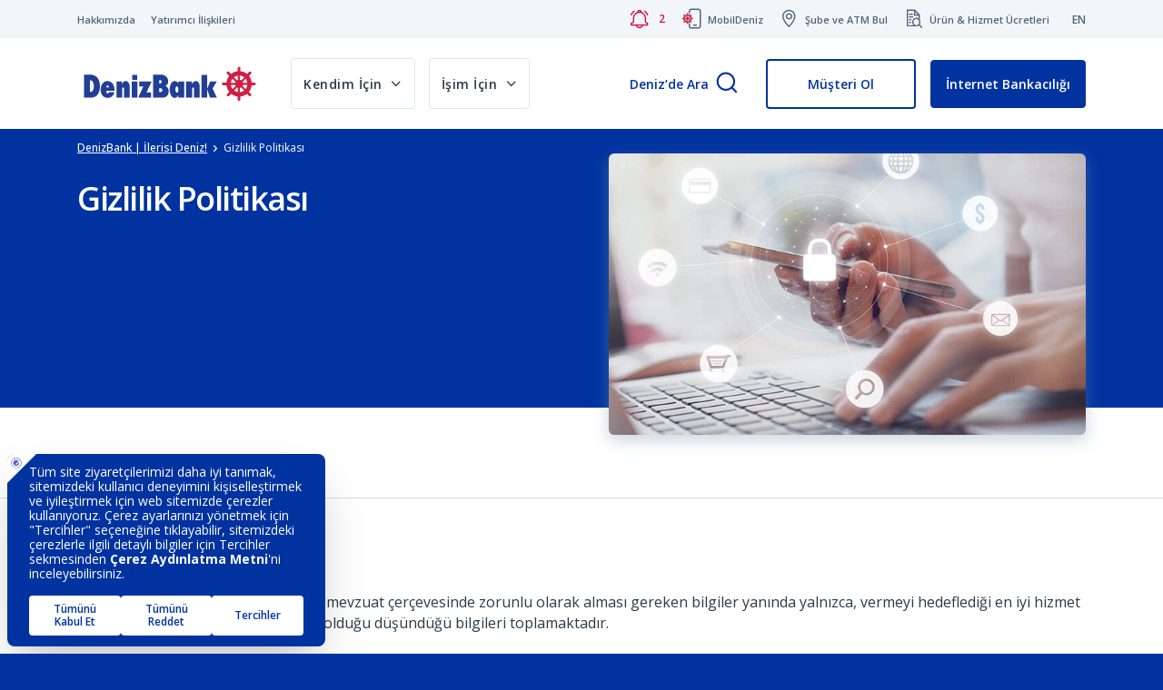

--- FILE ---
content_type: text/html; charset=utf-8
request_url: https://www.denizbank.com/gizlilik-politikasi
body_size: 44931
content:


<!DOCTYPE html>
<html lang="tr">
<head><meta charset="UTF-8" /><title>
	Gizlilik Politikası | DenizBank
</title>
    <script src='https://bundles.efilli.com/denizbank.com.prod.js'></script>




    <script>var netmera = netmera || []</script>
    <script src='https://cdn.netmera-web.com/wsdkjs/zyaWNolqC8k2hiwLGZR1HH5RMpE4Sg90JgxLIehKfTpNuJHFNMawrw' async></script>
    <script type="application/ld+json">
        {
          "@context": "https://schema.org",
          "@type": "BreadcrumbList",
          "itemListElement": [{"@type":"ListItem","position":1,"name":"Ana Sayfa","item":"https://www.denizbank.com/"},{"@type":"ListItem","position":2,"name":"Gizlilik Politikası","item":"https://www.denizbank.com/gizlilik-politikasi"}]
        }
    </script>
    <!-- End Google Tag Manager -->
    

<meta name="viewport" content="width=device-width, initial-scale=1.0, maximum-scale=5, user-scalable=yes" />
<meta name="description" content="DenizBank gizlilik politikası ve güvenlik politikaları hakkında detaylı bilgiye ulaşmak için sayfamızı ziyaret edebilirsiniz." />
<meta name="keywords" content="" />
<meta name="rating" content="General" />
<meta http-equiv="X-UA-Compatible" content="IE=edge" />

<link href="https://fonts.googleapis.com/css?family=Open+Sans:400,600,700,800&display=swap&subset=latin-ext"
    rel="stylesheet preload preconnect">


<link href="/magiclick.font.min.css?v=L7WwdNTZUuyAJVidpUQQq0hAhHIMicJ5bL9FfROKPbU1" type="text/css" rel="stylesheet preload" as='font' media="screen"/>

<link href="/magiclick.plugins.min.css?v=Bfw6YxKxCezr2YCE8ng0NK1KLdVqqphbPz7kOH1fbo41" type="text/css" rel="stylesheet" media="screen"/>


 <link href="/magiclick.DenizBank-sub.min.css?v=3ybtgpHKXcG1SV0n-srBpDmJq0pbPC94vrIiIVFbihg1" type="text/css" rel="stylesheet" media="screen"/>



        <meta name="robots" content="all" />
        <link rel="canonical" href="https://www.denizbank.com/gizlilik-politikasi" />
    

<meta name="revisit-after" content="2 days" />
<!-- for ios -->

<!-- for android -->
<meta name="google-play-app" content="app-id=com.denizbank.mobildeniz" />
<meta name="msApplication-ID" content="App" />
<meta name="msApplication-PackageFamilyName" content="HuluLLC.HuluPlus_fphbd361v8tya" />
<meta name="msApplication-PackageEdgeName" content="9WZDNCRFJ3L1" />
<link rel="apple-touch-icon" href="/_assets/img/apple_touch-icon.png" />


<meta http-equiv="X-UA-Compatible" content="IE=edge" />



<link rel="shortcut icon" href="/_assets/img/favicon.ico" type="image/x-icon">

<meta name="application-name" content=" " />
<meta name="msapplication-TileColor" content="#00529a" />
<meta name="theme-color" content="#00529a">

<meta name="pagecategory" content="Diğer" />

<!-- FACEBOOK GRAPH -->
<meta property="og:title" content="Gizlilik Politikası | DenizBank" />
<meta property="og:type" content="website" />
<meta property="og:url" content="https://www.denizbank.com/gizlilik-politikasi" />
<meta property="og:image" content="https://www.denizbank.com/_assets/img/fb-logo.png" />
<meta property="og:image:width" content="200" />
<meta property="og:image:height" content="200" />
<meta property="og:description" content="DenizBank gizlilik politikası ve güvenlik politikaları hakkında detaylı bilgiye ulaşmak için sayfamızı ziyaret edebilirsiniz." />
<!-- Twitter Metas -->
<meta property="twitter:card" content="summary" />
<meta property="twitter:site" content="DenizBank" />
<meta property="twitter:title" content="Gizlilik Politikası | DenizBank" />
<meta property="twitter:url" content="https://www.denizbank.com/gizlilik-politikasi" />
<meta property="twitter:image" content="https://www.denizbank.com/_assets/img/fb-logo.png" />
<meta property="twitter:description" content="DenizBank gizlilik politikası ve güvenlik politikaları hakkında detaylı bilgiye ulaşmak için sayfamızı ziyaret edebilirsiniz." />


<!--[if lt IE 9]>
    <script src="/_assets/js/html5/html5shiv.min.js"></script>
    <script src="/_assets/js/html5/respond.min.js"></script>
<![endif]-->
<!--[if IE]> <meta http-equiv="X-UA-Compatible" content="IE=edge,chrome=1" /><![endif]-->

</head>
<body class=" "
    data-modal="">
    <div data-name="search-keywords" data-content="" style="display: none"></div>
    <!-- Google Tag Manager (noscript) -->
    <p class="chatbotUrl d-none">https://chatbot.denizbank.com/Sdk/Jetlink.js</p>
    <noscript>
        <iframe src="https://www.googletagmanager.com/ns.html?id=GTM-MJHPD62" height="0" width="0" style="display: none; visibility: hidden"></iframe>
    </noscript>
    <!-- End Google Tag Manager (noscript) -->
    <div class="skippy overflow-hidden">
        <div class="container-xl">
            <a class="sr-only sr-only-focusable d-none d-md-inline-flex p-2 m-1" href="#topMenu">Menüye Git</a>
            <a class="sr-only sr-only-focusable d-inline-flex p-2 m-1" href="#content">İçeriğe Git</a>
        </div>
    </div>
    <form method="post" action="./gizlilik-politikasi" id="aspnetForm">
<div class="aspNetHidden">
<input type="hidden" name="__VIEWSTATE" id="__VIEWSTATE" value="1vTN+WVJTjH03QnFaR3eHgHZl9iYNuCePOgkl64HdWkeAu5vqap+/t4Xca997Hz4AZfKP6JGZ2mZdTxj4QFiKGV6e7C3Ho7/4AQYsnFqjFHygsXvrIY4gfNqD14fL5JuzqWZIE8EB827GWOp9bO15erwphhzMEYa3sKj46ZB0wU2L0xa" />
</div>

<div class="aspNetHidden">

	<input type="hidden" name="__VIEWSTATEGENERATOR" id="__VIEWSTATEGENERATOR" value="27A71161" />
	<input type="hidden" name="__VIEWSTATEENCRYPTED" id="__VIEWSTATEENCRYPTED" value="" />
</div>
        <div class="overlay"></div>

        
        <header class="homeModules" data-module="Header">
            <div class="menu-parent">
                <div class="header-white-area">
                    <div class="container ">
                        <div class="top-links">
                            <a href="/" class="logo d-block d-lg-none">
                                <img class="logo-light lazyload" width="123" height="28" src="/_assets/img/transparent.png" data-src="/_assets/img/DenizbankLOGO-en-v5.svg" alt="Denizbank logo">
                                <img class="logo-dark lazyload" width="123" height="28" src="/_assets/img/transparent.png" data-src="/_assets/img/DenizbankLOGO-en-v5.svg" alt="Denizbank Logo">
                            </a>
                            <div class="top-links-left">
                                <div class="d-lg-flex d-none"><a class="d-none d-md-flex" href="/hakkimizda"><span class="d-none d-md-block">Hakkımızda</span></a> <a class="d-none d-md-flex" href="/yatirimci-iliskileri"><span class="d-none d-md-block">Yatırımcı İlişkileri</span></a></div>


                            </div>
                            <div class="top-links-right">
                                <div class="notification">
                                    <a class="notification-parent" href="javascript:;"><i class="icon-notification"></i><span></span></a>
                                    <div class="nav-contentCont">
                                        <ul class="nav-content">
                                        </ul>
                                        <ul class="nav-content2">
                                        </ul>

                                    </div>
                                    <div class="d-none">
                                        
                                                <li><a data-id="40" href="https://www.denizbank.com/kampanya/mobildeniz-firsatlari/denizbankli-olanlara-nakit-firsati-103651">%0 faizli 90.000 TL’ye varan nakit DenizBank’ta!</a></li>

                                            
                                                <li><a data-id="38" href="https://www.denizbank.com/kampanya/mobildeniz-firsatlari/tl-mevduatiniza-hos-geldin-faizi-40738">Birikimlerinize Hoş Geldin Faizi ile değer katın!</a></li>

                                            
                                    </div>


                                </div>
                                <div class="mobile-hide">
                                    <div class="d-flex"><a class="d-flex d-md-none" href="/arama"><i class="icon-arama fs-20"></i></a> <a class="d-none d-md-flex tutorialthree" href="/dijital-bankacilik/mobil-deniz"><i aria-hidden="true" aria-label="icon" class="icon-DijitalDeniz-v2"><span class="path1"></span><span class="path2"></span><span class="path3"></span></i><span class="d-none d-md-block">MobilDeniz</span></a> <a class="d-none headerClickId d-md-flex" href="/atm-ve-subelerimiz"><i class="icon-sube-atm"></i><span>Şube ve ATM Bul</span></a> <a class="d-none d-md-flex" href="/urun-ve-hizmet-ucretleri"><i class="icon-urun-hizmetve-ucretleri"></i><span>Ürün &amp; Hizmet Ücretleri</span></a></div>

                                </div>

                                <div class="lang">
                                    <a href="/en/">EN</a>
                                </div>
                                <div class="mobile-menu ">
                                </div>
                            </div>
                        </div>
                    </div>
                </div>
                

<div class="header">
    <div class="container header-content">


        

        <a href="/" class="logo d-none d-lg-block">
            <img class="logo-light lazyload" width="205" height="46" src="/_assets/img/transparent.png"
                data-src="/_assets/img/DenizbankLOGO-en-v5.svg" alt="Denizbank logo">
            <img class="logo-dark lazyload" width="205" height="46" data-src="/_assets/img/DenizbankLOGO-en-v5.svg" 
                src="/_assets/img/transparent.png" alt="Denizbank logo">
        </a>

        <div class="header-menu" id="topMenu">

            
                    <div class="mega-menu-button d-flex align-items-center">
                        <div class="desktop-hamburger hamburger hamburger--spring d-flex d-lg-none" tabindex="0"
                            aria-label="Menu"
                            role="button" id="menuBtn">
                            <div class="hamburger-box">
                                <div class="hamburger-inner"></div>
                            </div>
                        </div>
                        <div class="menu-text-mobile d-flex d-lg-none">Menü</div>
                        <div class="header-menu-parent d-flex mega-menu-link">
                            <div class="header-menu-link personal-item" data-type="step-1">
                                <a href="javascript:;">
                                    
                                    <span class="text"><span class="main">Kendim İçin</span></span>
                                </a>
                            </div>
                            <div class="header-menu-link personal-item" data-type="step-2">
                                <a href="javascript:;">
                                    
                                    <span class="text"><span class="main">İşim İçin</span></span>
                                </a>
                            </div>
                        </div>
                    </div>
                
        </div>
        <div class="header-menu-right homeModules search-autocomplate" data-module="headerSearchAutocomplate">
            <div class="input-group mb-0 search-block">

                <p class="search-deniz">Deniz’de Ara</p>
                <div class="input-group-append">
                    <div class="input-group-text">
                        <a class="search-button-trigger" aria-label="Arama" href="javascript:;"><i class="icon-arama"></i>
                        </a>
                    </div>
                </div>
                <div class="search-autocomplate-box">
                    <div class="row">
                        <div class="col-lg-12">
                            <div class="search-tooltip-new">
                                <a class="search-button" aria-label="Arama" href="javascript:;"><i class="icon-arama"></i>
                        </a>
                                <input type="text" class="form-control search-text" autocomplete="off" data-lpignore="true" placeholder="" aria-label="Arama Yapın">
                            </div>
                            

                            <div class="result">
                                <p>ddd</p>
                            </div>
                        </div>
                    </div>
                </div>
            </div>
            <div class="header-btns">
                <a class="btn btn-musteri" href="/denizbank-musterisi-olmak-istiyorum" target="_blank">Müşteri Ol
                </a>
            </div>
            <div class="header-btns">
                <a class="btn btn-internet" href="https://acikdeniz.denizbank.com" rel="nofollow" target="_blank">İnternet Bankacılığı
                </a>
            </div>

        </div>
    </div>
</div>
<script type="text/template" class="header-list-template">
    {% _.each(rc, function(list, i) { %}  
    <a class="search-sentence"
        href="{%= list.Url %}">{%=list.Title %}</a>
    {% }) %}
</script>
<script type="text/template" class="header-norecord-template">
    <p class="fs-14 mb-0">
        <strong>{%= rc.Title %}</strong> için sonuç bulunamadı!
    </p>
</script>

            </div>

            <div id="pnlMegaMenu">
	
                <div class="mega-menu homeModules" data-module="MegaMenu">
                    <div class="container ">
                    </div>
                    <div class="first-step d-none align-items-start align-items-lg-center h-100 flex-column">

                        <div class="container">
                            <div class="position-relative">
                                <div class="buttons d-flex justify-content-between">
                                    <a href="javascript:;" class="close-btn ml-auto"><span class="hideText">Kapat</span><i class="icon-close"></i></a>
                                </div>
                            </div>


                            <div class="content d-flex justify-content-center">
                                
                                        <div role="button" tabindex="0" class="box animated delay-1 fadeInDown"
                                            data-type="step-1">
                                            
                                            <h3>Kendim İçin Bankacılık Hizmetleri</h3>
                                            <ul>
                                                
                                                        <li class="icon-right-arrw"><a href="/bireysel-bankacilik">Bireysel Bankacılık</a></li>
                                                    
                                                        <li class="icon-right-arrw"><a href="/emekli-bankaciligi">Emekli Bankacılığı</a></li>
                                                    
                                                        <li class="icon-right-arrw"><a href="/afili-bankacilik">Afili Bankacılık</a></li>
                                                    
                                                        <li class="icon-right-arrw"><a href="/ozel-bankacilik">Özel Bankacılık</a></li>
                                                    
                                            </ul>
                                        </div>
                                    
                                        <div role="button" tabindex="0" class="box animated delay-1 fadeInDown"
                                            data-type="step-2">
                                            
                                            <h3>İşim İçin Bankacılık Hizmetleri</h3>
                                            <ul>
                                                
                                                        <li class="icon-right-arrw"><a href="/kobi-bankaciligi">KOBİ Bankacılığı</a></li>
                                                    
                                                        <li class="icon-right-arrw"><a href="/tarim-bankaciligi">Tarım Bankacılığı</a></li>
                                                    
                                                        <li class="icon-right-arrw"><a href="/kurumsal-ticari">Kurumsal ve Ticari Bankacılık</a></li>
                                                    
                                            </ul>
                                        </div>
                                    
                            </div>

                        </div>
                        <div class="main-menu-footer ">
                            <div class="container h-100 d-flex align-items-center justify-content-between"><a href="/hakkimizda">DenizBank Hakkında</a> <a href="/yatirimci-iliskileri">Yatırımcı İlişkileri</a> <a href="/yardim-merkezi">Yardım Merkezi</a> <a href="/urun-ve-hizmet-ucretleri">Ürün Hizmet Ücretleri</a> <a class="d-none ClickId d-lg-flex" href="/atm-ve-subelerimiz">Şube ve ATM’ler</a></div>

                        </div>
                    </div>

                    
                            <div class="second-step step-1 fadeIn
            d-none align-items-start align-items-lg-center h-100 flex-column justify-content-between">
                                <div class="menu-title d-flex align-items-center">
                                    <div class="container position-relative">
                                        <h2 class="menu-text text-center">
                                            <span class="d-block">Kendim İçin Bankacılık Hizmetleri</span>
                                        </h2>
                                        <div class="buttons">
                                            
                                            <a href="javascript:;" class="back-btn d-flex d-lg-none"><span class="hideText">Kapat</span><i class="icon-left-icon"></i></a>
                                            <a href="javascript:;" class="close-btn ml-auto"><span class="hideText">Kapat</span><i class="icon-close"></i></a>
                                        </div>
                                    </div>
                                </div>
                                <div class="second-step-boxes">
                                    <div class="container">
                                        <div class="content d-flex justify-content-center">
                                            
                                                    <div role="button" tabindex="0" class="box animated p-0 fadeInDown"
                                                        data-url="/bireysel-bankacilik" data-id="77">
                                                        <div class="bg lazyload-bg" data-src-2x="/medium/Navigation-Image-77-2x.vsf"
                                                            data-src="/medium/Navigation-Image-77.vsf">
                                                            &nbsp;
                                                        </div>
                                                        <div class="box-content">
                                                            <h4>Bireysel Bankacılık</h4>
                                                            <p>Bireysel müşterilerime özel, yeni bir bankacılık deneyimi!</p>
                                                            <span class="border rounded-circle p-2
            mt-4"><i class="icon-right-arrow"></i></span>
                                                        </div>
                                                    </div>
                                                
                                                    <div role="button" tabindex="0" class="box animated p-0 fadeInDown"
                                                        data-url="/emekli-bankaciligi" data-id="80">
                                                        <div class="bg lazyload-bg" data-src-2x="/medium/Navigation-Image-80-2x.vsf"
                                                            data-src="/medium/Navigation-Image-80.vsf">
                                                            &nbsp;
                                                        </div>
                                                        <div class="box-content">
                                                            <h4>Emekli Bankacılığı</h4>
                                                            <p>Emeklilerimize özel ürünler ve kampanyalar ile tanışın!</p>
                                                            <span class="border rounded-circle p-2
            mt-4"><i class="icon-right-arrow"></i></span>
                                                        </div>
                                                    </div>
                                                
                                                    <div role="button" tabindex="0" class="box animated p-0 fadeInDown"
                                                        data-url="/afili-bankacilik" data-id="93">
                                                        <div class="bg lazyload-bg" data-src-2x="/medium/Navigation-Image-93-2x.vsf"
                                                            data-src="/medium/Navigation-Image-93.vsf">
                                                            &nbsp;
                                                        </div>
                                                        <div class="box-content">
                                                            <h4>Afili Bankacılık</h4>
                                                            <p>Ayrıcalıkları önünüze seren bankacılık Deniz’de!
</p>
                                                            <span class="border rounded-circle p-2
            mt-4"><i class="icon-right-arrow"></i></span>
                                                        </div>
                                                    </div>
                                                
                                                    <div role="button" tabindex="0" class="box animated p-0 fadeInDown"
                                                        data-url="/ozel-bankacilik" data-id="78">
                                                        <div class="bg lazyload-bg" data-src-2x="/medium/Navigation-Image-78-2x.vsf"
                                                            data-src="/medium/Navigation-Image-78.vsf">
                                                            &nbsp;
                                                        </div>
                                                        <div class="box-content">
                                                            <h4>Özel Bankacılık</h4>
                                                            <p>DenizBank’ın özel müşterilerine sunduğu ayrıcalıkları keşfedin!</p>
                                                            <span class="border rounded-circle p-2
            mt-4"><i class="icon-right-arrow"></i></span>
                                                        </div>
                                                    </div>
                                                
                                        </div>
                                    </div>
                                </div>
                                <div class="main-menu-footer ">
                                    <div class="container h-100 d-flex align-items-center justify-content-between"><a href="/hakkimizda">DenizBank Hakkında</a> <a href="/yatirimci-iliskileri">Yatırımcı İlişkileri</a> <a href="/yardim-merkezi">Yardım Merkezi</a> <a href="/urun-ve-hizmet-ucretleri">Ürün Hizmet Ücretleri</a> <a class="d-none ClickId d-lg-flex" href="/atm-ve-subelerimiz">Şube ve ATM’ler</a></div>

                                </div>
                            </div>
                        
                            <div class="second-step step-2 fadeIn
            d-none align-items-start align-items-lg-center h-100 flex-column justify-content-between">
                                <div class="menu-title d-flex align-items-center">
                                    <div class="container position-relative">
                                        <h2 class="menu-text text-center">
                                            <span class="d-block">İşim İçin Bankacılık Hizmetleri</span>
                                        </h2>
                                        <div class="buttons">
                                            
                                            <a href="javascript:;" class="back-btn d-flex d-lg-none"><span class="hideText">Kapat</span><i class="icon-left-icon"></i></a>
                                            <a href="javascript:;" class="close-btn ml-auto"><span class="hideText">Kapat</span><i class="icon-close"></i></a>
                                        </div>
                                    </div>
                                </div>
                                <div class="second-step-boxes">
                                    <div class="container">
                                        <div class="content d-flex justify-content-center">
                                            
                                                    <div role="button" tabindex="0" class="box animated p-0 fadeInDown"
                                                        data-url="/kobi-bankaciligi" data-id="89">
                                                        <div class="bg lazyload-bg" data-src-2x="/medium/Navigation-Image-89-2x.vsf"
                                                            data-src="/medium/Navigation-Image-89.vsf">
                                                            &nbsp;
                                                        </div>
                                                        <div class="box-content">
                                                            <h4>KOBİ Bankacılığı</h4>
                                                            <p>Deniz’in KOBİ’lerimize sunduğu ayrıcalıklı ürün ve hizmetlere ulaşın!</p>
                                                            <span class="border rounded-circle p-2
            mt-4"><i class="icon-right-arrow"></i></span>
                                                        </div>
                                                    </div>
                                                
                                                    <div role="button" tabindex="0" class="box animated p-0 fadeInDown"
                                                        data-url="/tarim-bankaciligi" data-id="82">
                                                        <div class="bg lazyload-bg" data-src-2x="/medium/Navigation-Image-82-2x.vsf"
                                                            data-src="/medium/Navigation-Image-82.vsf">
                                                            &nbsp;
                                                        </div>
                                                        <div class="box-content">
                                                            <h4>Tarım Bankacılığı</h4>
                                                            <p>Çiftçilerimizin ihtiyaçlarına göre hazırlanmış tüm çözümlerimizi görün!</p>
                                                            <span class="border rounded-circle p-2
            mt-4"><i class="icon-right-arrow"></i></span>
                                                        </div>
                                                    </div>
                                                
                                                    <div role="button" tabindex="0" class="box animated p-0 fadeInDown"
                                                        data-url="/kurumsal-ticari" data-id="84">
                                                        <div class="bg lazyload-bg" data-src-2x="/medium/Navigation-Image-84-2x.vsf"
                                                            data-src="/medium/Navigation-Image-84.vsf">
                                                            &nbsp;
                                                        </div>
                                                        <div class="box-content">
                                                            <h4>Kurumsal ve Ticari Bankacılık</h4>
                                                            <p>Kurumsal müşterilerimizin tüm ihtiyaçlarına özel çözümler Deniz’de!</p>
                                                            <span class="border rounded-circle p-2
            mt-4"><i class="icon-right-arrow"></i></span>
                                                        </div>
                                                    </div>
                                                
                                        </div>
                                    </div>
                                </div>
                                <div class="main-menu-footer ">
                                    <div class="container h-100 d-flex align-items-center justify-content-between"><a href="/hakkimizda">DenizBank Hakkında</a> <a href="/yatirimci-iliskileri">Yatırımcı İlişkileri</a> <a href="/yardim-merkezi">Yardım Merkezi</a> <a href="/urun-ve-hizmet-ucretleri">Ürün Hizmet Ücretleri</a> <a class="d-none ClickId d-lg-flex" href="/atm-ve-subelerimiz">Şube ve ATM’ler</a></div>

                                </div>
                            </div>
                        
                </div>
            
</div>

        </header>

        
    
    <div class="subpage" data-module="ScrollSpy">
<div class="subpage-header">
        <div class="container">
            

<div class="breadcrumb" aria-label="Breadcrumb">
    
                    <div class='li' ><a  href="/" class="breadcrumb-item"><span class='name'>DenizBank | İlerisi Deniz!</span></a></div>
                
    <span class="breadcrumb-item">
        Gizlilik Politikası
    </span>
</div>

        </div>
    </div>
   
    <section class="sub-banner  d-flex">
        <div class="container">                        
            <div class="row h-100">
                <div class="sub-content col-lg-6 col-xl-6 order-2 order-lg-1">
                    <div class="text-area color-blue">
                        <h1>Gizlilik Politikası</h1>

                    </div>
                </div>

                
                <div class="col-lg-6 col-xl-6 order-1 order-lg-2 d-md-block">
                    <div class="sub-banner-image lazyload-bg" data-src="/medium/SitemapNodePage-Landing-13748-2x.vsf" data-src-2x="/medium/SitemapNodePage-Landing-13748-2x.vsf" aria-label="Gizlilik Politikası">
                    </div>
                </div>
                
            </div>
        </div>
    </section>

     

        <div class="homepage-nav-links sticky-content d-none d-lg-block">
            <div class="container">
                <nav id="homepage-scrollSpy" class="navbar">
                    <ul class="nav nav-pills">
                    </ul>
                </nav>
            </div>
        </div>
 
        <section class="page-content" aria-labelledby="pageh1">
            <div class="search-content">
               
 <section class="section page-content mobile-acc" id="genel-bilgiler">
<div class="container">
<div class="row">
<div class="col-md-12">
<h2 class="mobile-acc-title" data-mobile-title="Gizlilik Politikası">Gizlilik Politikası</h2>

<div class="mobile-acc-content ">
<p>DenizBank A.Ş müşterilerinden, ilgili mevzuat çerçevesinde zorunlu olarak alması gereken bilgiler yanında yalnızca, vermeyi hedeflediği en iyi hizmet ve ürünü sağlamak amacı ile gerekli olduğu düşündüğü bilgileri toplamaktadır.</p>

<p>Toplanan müşteri bilgilerinin gizliliği, güvenliği ve müşteri istekleri doğrultusunda kullanılması DenizBank olarak bizim temel yaklaşımımızdır.</p>

<p>Müşteri bilgileri DenizBank içerisinde sağlanan güvenlik şartları içerisinde gizlidir ve DenizBank çalışanlarının ve görevlilerinin söz konusu müşteri bilgilerine erişimleri DenizBank Güvenlik Politikaları çerçevesinde düzenlenmiş olup; müşteri bilgileri mevzuatta belirtilen zorunluluk durumları haricinde hiç bir kişi ve kurum ile paylaşılamaz.</p>

<p>Dışarıdan alınan hizmetlerde, hizmet alınan kuruluşlarla imzalanan sözleşmelerde mutlaka müşteri bilgilerinin gizliliğine ait madde bulunmakta ve hizmet alınan kuruluşlar ve çalışanlarının DenizBank Güvenlik Politikaları çerçevesinde tesbit edilen gizlilik ve sır saklama kurallarına uymaları istenmektedir.</p>

<p>Müşteri Bilgileri sadece müşteri talepleri doğrultusunda diğer kurumlarla paylaşılabilir. Bankamız tarafından bilgilendirme yapılması istenmediği durumda 0850 222 0 800 Telefon Bankacılığı'na bu talebin iletilmesi yeterli olacaktır.</p>

<p>Müşteri, DenizBank internet ortamlarındaki bilgilerine erişmek için kendisini doğru biçimde sistemlerimize tanıtmak zorundadır. Buradaki sorumluluk tamamen müşteriye aittir.</p>

<p>DenizBank, ilgili mevzuat çerçevesinde müşteri bilgilerinin gizliliğini temin etmek kaydıyla, güveninize saygı duyduğu belirtir.</p>

<p><strong>DenizBank Güvenlik Grubu</strong></p>
</div>
</div>
</div>
</div>
</section>

            </div>
        </section>
    </div>

        <footer class="footer homeModules" data-module="Footer">
            <div class="container">

                
                        <div class="row">
<div class="col-6 col-lg-6"><a href="/atm-ve-subelerimiz"><span class="footer-box-parent"><span class="footer-box  d-flex align-items-center"><span class="icon-Union icon"><span class="path1"></span><span class="path2"></span></span><span class="text">Şube ve ATM Bul <span>Hizmet saatleri ve adres bilgileri ile size en yakın Şube ve ATM’yi bulun.</span></span> </span></span></a></div>

<div class="col-6 col-lg-6"><a href="/yardim-merkezi"><span class="footer-box-parent"><span class="footer-box  d-flex align-items-center"><span class="icon-Union-1 icon"><span class="path1"></span><span class="path2"></span><span class="path3"></span><span class="path4"></span></span><span class="text">Yardım Merkezi <span>En iyi bankacılık deneyimi için sorularınıza hızlı çözümler elde edin.</span></span></span> </span></a></div>
</div>


                    

                

<div class="footer-links">
    <div class="tabs" id="footer-tabs">
        <div class="tabList" role="tablist" aria-label="Footer Link">
            
                    <button class="tabButton" role="tab"
                        aria-selected="false"
                        aria-controls="f14859-tab"
                        id="f14859"
                        data-parent="footer-tabs">
                        Bireysel Bankacılık
                    </button>
                
                    <button class="tabButton" role="tab"
                        aria-selected="false"
                        aria-controls="f14860-tab"
                        id="f14860"
                        data-parent="footer-tabs">
                        Emekli Bankacılığı
                    </button>
                
                    <button class="tabButton" role="tab"
                        aria-selected="false"
                        aria-controls="f16109-tab"
                        id="f16109"
                        data-parent="footer-tabs">
                        Afili Bankacılık
                    </button>
                
                    <button class="tabButton" role="tab"
                        aria-selected="false"
                        aria-controls="f16832-tab"
                        id="f16832"
                        data-parent="footer-tabs">
                        Özel Bankacılık
                    </button>
                
                    <button class="tabButton" role="tab"
                        aria-selected="false"
                        aria-controls="f15713-tab"
                        id="f15713"
                        data-parent="footer-tabs">
                        KOBİ Bankacılığı
                    </button>
                
                    <button class="tabButton" role="tab"
                        aria-selected="false"
                        aria-controls="f15714-tab"
                        id="f15714"
                        data-parent="footer-tabs">
                        Tarım Bankacılığı
                    </button>
                
                    <button class="tabButton" role="tab"
                        aria-selected="false"
                        aria-controls="f15715-tab"
                        id="f15715"
                        data-parent="footer-tabs">
                        Kurumsal/Ticari
                    </button>
                
        </div>


        
                <div class="tabPanel" tabindex="0"
                    role="tabpanel"
                    id="f14859-tab"
                    aria-labelledby="f14859"
                    hidden=''>
                    <div class="row">
                        
                                <div class="col-6 col-md-3">
                                    <h5><a href="/dijital-bankacilik">Dijital Bankacılık</a></h5>
                                </div>
                            
                                <div class="col-6 col-md-3">
                                    <h5><a href="/hesap">Hesaplar</a></h5>
                                </div>
                            
                                <div class="col-6 col-md-3">
                                    <h5><a href="/sigorta/bireysel-bankacilik">Sigorta</a></h5>
                                </div>
                            
                                <div class="col-6 col-md-3">
                                    <h5><a href="/krediler/bireysel-bankacilik">Krediler</a></h5>
                                </div>
                            
                                <div class="col-6 col-md-3">
                                    <h5><a href="/kredi-karti/bireysel-bankacilik">Kartlar</a></h5>
                                </div>
                            
                                <div class="col-6 col-md-3">
                                    <h5><a href="/yatirim">Yatırım</a></h5>
                                </div>
                            
                                <div class="col-6 col-md-3">
                                    <h5><a href="/tum-urun-ve-hizmetler/bireysel-bankacilik">Tüm Ürün ve Hizmetler</a></h5>
                                </div>
                            
                                <div class="col-6 col-md-3">
                                    <h5><a href="/kampanya/mobildeniz-firsatlari">Kampanyalar</a></h5>
                                </div>
                            
                                <div class="col-6 col-md-3">
                                    <h5><a href="/basvuru">Başvurular</a></h5>
                                </div>
                            
                                <div class="col-6 col-md-3">
                                    <h5><a href="/bireysel-emeklilik-plani">BES</a></h5>
                                </div>
                            
                                <div class="col-6 col-md-3">
                                    <h5><a href="https://www.denizbank.com/super-limit">Süper Limit Başvurusu</a></h5>
                                </div>
                            
                                <div class="col-6 col-md-3">
                                    <h5><a href="https://www.denizbank.com/yatirim/piyasalar/doviz">Döviz Çevirici</a></h5>
                                </div>
                            
                    </div>
                </div>
            
                <div class="tabPanel" tabindex="0"
                    role="tabpanel"
                    id="f14860-tab"
                    aria-labelledby="f14860"
                    hidden=''>
                    <div class="row">
                        
                                <div class="col-6 col-md-3">
                                    <h5><a href="/dijital-bankacilik">Dijital Bankacılık</a></h5>
                                </div>
                            
                                <div class="col-6 col-md-3">
                                    <h5><a href="/sigorta/emekli-bankaciligina-ozel-sigortalar">Sigorta</a></h5>
                                </div>
                            
                                <div class="col-6 col-md-3">
                                    <h5><a href="/kredi-karti/emekli-bankacilik">Kartlar</a></h5>
                                </div>
                            
                                <div class="col-6 col-md-3">
                                    <h5><a href="/odemeler">Ödemeler</a></h5>
                                </div>
                            
                                <div class="col-6 col-md-3">
                                    <h5><a href="/kendim-icin/emekli-bankaciligi/ayricalik">Ayrıcalıklar</a></h5>
                                </div>
                            
                                <div class="col-6 col-md-3">
                                    <h5><a href="/yatirim">Yatırım</a></h5>
                                </div>
                            
                                <div class="col-6 col-md-3">
                                    <h5><a href="/tum-urun-ve-hizmetler/emekli-bankacilik">Tüm Ürün ve Hizmetler</a></h5>
                                </div>
                            
                    </div>
                </div>
            
                <div class="tabPanel" tabindex="0"
                    role="tabpanel"
                    id="f16109-tab"
                    aria-labelledby="f16109"
                    hidden=''>
                    <div class="row">
                        
                                <div class="col-6 col-md-3">
                                    <h5><a href="/dijital-bankacilik">Dijital Bankacılık</a></h5>
                                </div>
                            
                                <div class="col-6 col-md-3">
                                    <h5><a href="/kredi-karti/afili-bankacilik">Kartlar</a></h5>
                                </div>
                            
                                <div class="col-6 col-md-3">
                                    <h5><a href="/bireysel-emeklilik-plani">BES</a></h5>
                                </div>
                            
                                <div class="col-6 col-md-3">
                                    <h5><a href="/yatirim">Yatırım</a></h5>
                                </div>
                            
                                <div class="col-6 col-md-3">
                                    <h5><a href="/kendim-icin/afili-bankacilik/meslek-gruplarimiz">Meslek Gruplarımız</a></h5>
                                </div>
                            
                                <div class="col-6 col-md-3">
                                    <h5><a href="/kendim-icin/afili-bankacilik/afili-bankacilik-hizmetleri">Afili Bankacılık Hizmetleri</a></h5>
                                </div>
                            
                                <div class="col-6 col-md-3">
                                    <h5><a href="/kendim-icin/afili-bankacilik/gunluk-bulten">Günlük Bülten</a></h5>
                                </div>
                            
                                <div class="col-6 col-md-3">
                                    <h5><a href="/tum-urun-ve-hizmetler/afili-bankacilik">Tüm Ürün ve Hizmetler</a></h5>
                                </div>
                            
                                <div class="col-6 col-md-3">
                                    <h5><a href="/sigorta/bireysel-bankacilik">Sigorta</a></h5>
                                </div>
                            
                                <div class="col-6 col-md-3">
                                    <h5><a href="/odemeler">Ödemeler</a></h5>
                                </div>
                            
                    </div>
                </div>
            
                <div class="tabPanel" tabindex="0"
                    role="tabpanel"
                    id="f16832-tab"
                    aria-labelledby="f16832"
                    hidden=''>
                    <div class="row">
                        
                                <div class="col-6 col-md-3">
                                    <h5><a href="/dijital-bankacilik">Dijital Bankacılık</a></h5>
                                </div>
                            
                                <div class="col-6 col-md-3">
                                    <h5><a href="/kredi-karti/ozel-bankacilik">Kartlar</a></h5>
                                </div>
                            
                                <div class="col-6 col-md-3">
                                    <h5><a href="/bireysel-emeklilik-plani">BES</a></h5>
                                </div>
                            
                                <div class="col-6 col-md-3">
                                    <h5><a href="/yatirim">Yatırım</a></h5>
                                </div>
                            
                                <div class="col-6 col-md-3">
                                    <h5><a href="/sigorta/afili-ve-ozel-bankaciligina-ozel-sigortalar">Sigorta</a></h5>
                                </div>
                            
                                <div class="col-6 col-md-3">
                                    <h5><a href="/kendim-icin/ozel-bankacilik/ozel-bankacilik-hizmetleri">Özel Bankacılık Hizmetleri</a></h5>
                                </div>
                            
                                <div class="col-6 col-md-3">
                                    <h5><a href="/kendim-icin/afili-bankacilik/gunluk-bulten">Günlük Bülten</a></h5>
                                </div>
                            
                                <div class="col-6 col-md-3">
                                    <h5><a href="/tum-urun-ve-hizmetler/ozel-bankacilik">Tüm Ürün ve Hizmetler</a></h5>
                                </div>
                            
                                <div class="col-6 col-md-3">
                                    <h5><a href="/odemeler">Ödemeler</a></h5>
                                </div>
                            
                                <div class="col-6 col-md-3">
                                    <h5><a href="/kendim-icin/ozel-bankacilik/deniz-private-ayricaliklari">Deniz Private Ayrıcalıkları</a></h5>
                                </div>
                            
                                <div class="col-6 col-md-3">
                                    <h5><a href="/kendim-icin/ozel-bankacilik/yatirim-dunyasi">Yatırım Dünyası</a></h5>
                                </div>
                            
                    </div>
                </div>
            
                <div class="tabPanel" tabindex="0"
                    role="tabpanel"
                    id="f15713-tab"
                    aria-labelledby="f15713"
                    hidden=''>
                    <div class="row">
                        
                                <div class="col-6 col-md-3">
                                    <h5><a href="/basvuru/kobi-basvuru-formlari/isletme-kart-basvurusu">İşletme Kart Başvurusu</a></h5>
                                </div>
                            
                                <div class="col-6 col-md-3">
                                    <h5><a href="/dijital-bankacilik">Dijital Bankacılık</a></h5>
                                </div>
                            
                                <div class="col-6 col-md-3">
                                    <h5><a href="/hesap">Hesaplar</a></h5>
                                </div>
                            
                                <div class="col-6 col-md-3">
                                    <h5><a href="/kredi-karti/kobi-bankaciligi">Kartlar</a></h5>
                                </div>
                            
                                <div class="col-6 col-md-3">
                                    <h5><a href="/krediler/kobi-bankaciligi">Krediler</a></h5>
                                </div>
                            
                                <div class="col-6 col-md-3">
                                    <h5><a href="/surdurulebilirlik/kobi-bankaciliginda-surdurulebilirlik">Sürdürülebilirlik</a></h5>
                                </div>
                            
                                <div class="col-6 col-md-3">
                                    <h5><a href="/isim-icin/kobi-bankaciligi/uye-isyeri-ve-pos-islemleri">Üye İşyeri ve POS İşlemleri</a></h5>
                                </div>
                            
                                <div class="col-6 col-md-3">
                                    <h5><a href="/isim-icin/kobi-bankaciligi/nakit-yonetimi-ve-dis-ticaret">Nakit Yönetimi ve Dış Ticaret</a></h5>
                                </div>
                            
                                <div class="col-6 col-md-3">
                                    <h5><a href="/tum-urun-ve-hizmetler/kobi-bankaciligi">Tüm Ürün ve Hizmetler</a></h5>
                                </div>
                            
                                <div class="col-6 col-md-3">
                                    <h5><a href="/isim-icin/kobi-bankaciligi/yatirim">Yatırım</a></h5>
                                </div>
                            
                                <div class="col-6 col-md-3">
                                    <h5><a href="/isim-icin/kobi-bankaciligi/kadin-isletmeler">Kadın İşletmeler</a></h5>
                                </div>
                            
                                <div class="col-6 col-md-3">
                                    <h5><a href="/sigorta/kobi-bankaciligi">Sigorta</a></h5>
                                </div>
                            
                                <div class="col-6 col-md-3">
                                    <h5><a href="/isim-icin/kobi-bankaciligi/islem-tarifeleri">KOBİ Paketleri ve İşlem Tarifeleri</a></h5>
                                </div>
                            
                                <div class="col-6 col-md-3">
                                    <h5><a href="/isim-icin/kobi-bankaciligi/leasing-ve-faktoring">Leasing ve Faktoring</a></h5>
                                </div>
                            
                                <div class="col-6 col-md-3">
                                    <h5><a href="/kampanya/isletme-kart-kampanyalari">Kampanyalar</a></h5>
                                </div>
                            
                    </div>
                </div>
            
                <div class="tabPanel" tabindex="0"
                    role="tabpanel"
                    id="f15714-tab"
                    aria-labelledby="f15714"
                    hidden=''>
                    <div class="row">
                        
                                <div class="col-6 col-md-3">
                                    <h5><a href="/dijital-bankacilik">Dijital Bankacılık</a></h5>
                                </div>
                            
                                <div class="col-6 col-md-3">
                                    <h5><a href="/sigorta/tarim-bankaciligi">Sigorta</a></h5>
                                </div>
                            
                                <div class="col-6 col-md-3">
                                    <h5><a href="/krediler/tarim-bankaciligi">Krediler</a></h5>
                                </div>
                            
                                <div class="col-6 col-md-3">
                                    <h5><a href="/kredi-karti/tarim-bankaciligi">Kartlar</a></h5>
                                </div>
                            
                                <div class="col-6 col-md-3">
                                    <h5><a href="/isim-icin/kobi-bankaciligi/uye-isyeri-ve-pos-islemleri">Üye İşyeri ve POS İşlemleri</a></h5>
                                </div>
                            
                                <div class="col-6 col-md-3">
                                    <h5><a href="/yatirim">Yatırım</a></h5>
                                </div>
                            
                                <div class="col-6 col-md-3">
                                    <h5><a href="/tum-urun-ve-hizmetler/tarim-bankaciligi">Tüm Ürün ve Hizmetler</a></h5>
                                </div>
                            
                                <div class="col-6 col-md-3">
                                    <h5><a href="/isim-icin/tarim-bankaciligi/ayricaliklar">Ayrıcalıklar</a></h5>
                                </div>
                            
                                <div class="col-6 col-md-3">
                                    <h5><a href="/isim-icin/tarim-bankaciligi/faydali-linkler">Faydalı Linkler</a></h5>
                                </div>
                            
                                <div class="col-6 col-md-3">
                                    <h5><a href="/basvuru">Başvurular</a></h5>
                                </div>
                            
                                <div class="col-6 col-md-3">
                                    <h5><a href="/kampanya/uretici-kart-kampanyalari">Kampanyalar</a></h5>
                                </div>
                            
                    </div>
                </div>
            
                <div class="tabPanel" tabindex="0"
                    role="tabpanel"
                    id="f15715-tab"
                    aria-labelledby="f15715"
                    hidden=''>
                    <div class="row">
                        
                                <div class="col-6 col-md-3">
                                    <h5><a href="/dijital-bankacilik">Dijital Bankacılık</a></h5>
                                </div>
                            
                                <div class="col-6 col-md-3">
                                    <h5><a href="/kredi-karti/ticari-kurumsal">Kartlar</a></h5>
                                </div>
                            
                                <div class="col-6 col-md-3">
                                    <h5><a href="/krediler/ticari-kurumsal">Krediler</a></h5>
                                </div>
                            
                                <div class="col-6 col-md-3">
                                    <h5><a href="/hesap">Hesaplar</a></h5>
                                </div>
                            
                                <div class="col-6 col-md-3">
                                    <h5><a href="/yatirim">Yatırım</a></h5>
                                </div>
                            
                                <div class="col-6 col-md-3">
                                    <h5><a href="/sigorta/ticari-kurumsal">Sigorta</a></h5>
                                </div>
                            
                                <div class="col-6 col-md-3">
                                    <h5><a href="/isim-icin/kobi-bankaciligi/uye-isyeri-ve-pos-islemleri">Üye İşyeri ve POS İşlemleri</a></h5>
                                </div>
                            
                                <div class="col-6 col-md-3">
                                    <h5><a href="/tum-urun-ve-hizmetler/ticari-kurumsal">Tüm Ürün ve Hizmetler</a></h5>
                                </div>
                            
                                <div class="col-6 col-md-3">
                                    <h5><a href="/tum-urun-ve-hizmetler/ticari-kurumsal/proje-finansmani">Ticari Kurumsal Proje Finansmanı</a></h5>
                                </div>
                            
                                <div class="col-6 col-md-3">
                                    <h5><a href="/isim-icin/kobi-bankaciligi/nakit-yonetimi-ve-dis-ticaret/dis-ticaret">Dış Ticaret</a></h5>
                                </div>
                            
                                <div class="col-6 col-md-3">
                                    <h5><a href="/isim-icin/kurumsal-ve-ticari-bankacilik/leasing-ve-faktoring">Leasing ve Faktoring</a></h5>
                                </div>
                            
                                <div class="col-6 col-md-3">
                                    <h5><a href="/isim-icin/kurumsal-ve-ticari-bankacilik/nakit-yonetimi">Nakit Yönetimi</a></h5>
                                </div>
                            
                                <div class="col-6 col-md-3">
                                    <h5><a href="/yatirim/piyasalar">Piyasalar</a></h5>
                                </div>
                            
                                <div class="col-6 col-md-3">
                                    <h5><a href="/isim-icin/kurumsal-ve-ticari-bankacilik/yurtdisi-yerlesik-firmalar">Yurtdışı Yerleşik Firmalara Kredi İmkanı</a></h5>
                                </div>
                            
                    </div>
                </div>
            
    </div>
</div>

                <div class="footer-bottom d-flex flex-column">
<div class="row">
<div class="d-flex flex-row flex-lg-column justify-content-center justify-content-lg-start align-items-center align-items-lg-start col-lg-auto mx-auto text-center text-lg-left ml-lg-0 order-last order-lg-1">
<div class="d-flex footer-logo align-items-center"><picture> <source data-srcset="/_assets/img/footer-logo.png, /_assets/img/footer-logo@2x.png 2x" srcset="/_assets/img/footer-logo.png, /_assets/img/footer-logo@2x.png 2x"> <img alt="footer logo" class="logo img-fluid lazyloaded" data-src="/_assets/img/footer-logo.png" src="/_assets/img/transparent.png"> </picture></div>

<div class="d-flex"><span class="copyright-text">© 2025 DenizBank.</span></div>
</div>

<div class="col-lg-6 col-md-12 d-flex justify-content-end align-items-center mb-4 mb-lg-0 order-lg-2 "><label class="sr-only" for="otherSite">Diğer Sitelerimiz</label> <select class="select2 other-site" data-placeholder="Diğer Sitelerimiz" id="otherSite" name="otherSite"><option value="">Diğer Sitelerimiz</option><option value="https://www.denizyatirim.com/">DenizYatırım</option><option value="http://www.bonusdenizbank.com/">Bonusdenizbank</option><option value="https://www.intertech.com.tr/">Intertech</option><option value="https://www.denizfactoring.com/">DenizFactoring</option><option value="https://www.denizleasing.com.tr/">DenizLeasing</option><option value="https://www.denizfilo.com.tr/">DenizFilo</option><option value="https://www.denizportfoy.com/">DenizPortföy</option><option value="http://www.denizgyo.com.tr/">Deniz GYO</option><option value="https://www.denizfx.com/">Denizfx</option> </select>

<nav class="social-links d-none d-lg-flex ml-4"><a aria-label="facebook" class="facebook" href="https://www.facebook.com/DenizBank" rel="nofollow" target="_blank"><i aria-hidden="true" aria-label="icon" class="icon-facebook"></i></a><a aria-label="twitter" class="twitter" href="https://twitter.com/denizbank" rel="nofollow" target="_blank"> <i aria-hidden="true" aria-label="icon" class="icon-twitter-v2"></i></a><a aria-label="youtube" class="youtube" href="http://www.youtube.com/user/denizbank" rel="nofollow" target="_blank"> <i aria-hidden="true" aria-label="icon" class="icon-youtube"></i></a><a aria-label="linkedin" class="linkedin" href="https://www.linkedin.com/company/denizbank/" rel="nofollow" target="_blank"> <i aria-hidden="true" aria-label="icon" class="icon-linkedin"></i></a></nav>
</div>

<div class="col-lg-auto w-100 order-lg-last">
<div class="footer-bottom-links justify-content-between right-col d-flex"><a href="/satilik-araclar-ve-gayrimenkuller">Satılık Gayrimenkul Araç ve Ekipmanlar</a> <a href="/hakkimizda/medya-merkezi/denizbank-haberleri/zaman-asimi">Zaman Aşımı</a> <a href="/yasal-uyari">Çerez Aydınlatma Metni</a> <a href="/gizlilik-politikasi">Gizlilik Politikası</a> <a href="https://e-sirket.mkk.com.tr/esir/Dashboard.jsp#/sirketbilgileri/10475" target="_blank">Bilgi Toplumu Hizmetleri</a> <a href="/engelsiz-bankacilik">Engelsiz Bankacılık</a> <a href="/kvk">Kişisel Verilerin Korunması</a> <a class="ml-sm-0" href="/guvenlik">Güvenlik</a>&nbsp; <a href="/iletisim">İletişim</a></div>

<nav class="social-links d-flex d-lg-none justify-content-center"><a aria-label="facebook" class="facebook" href="https://www.facebook.com/DenizBank" target="_blank"><i aria-hidden="true" aria-label="icon" class="icon-facebook"></i></a><a aria-label="twitter" class="twitter" href="https://twitter.com/denizbank" target="_blank"> <i aria-hidden="true" aria-label="icon" class="icon-twitter-v2"></i></a><a aria-label="youtube" class="youtube" href="http://www.youtube.com/user/denizbank" target="_blank"> <i aria-hidden="true" aria-label="icon" class="icon-youtube"></i></a><a aria-label="linkedin" class="linkedin" href="https://www.linkedin.com/company/denizbank/" target="_blank"> <i aria-hidden="true" aria-label="icon" class="icon-linkedin"></i></a></nav>
</div>
</div>
</div>

            </div>
        </footer>

        <div class="modal fade2 apply-modal full-modal" id="fullModal">
            <div class="modal-dialog h-100 d-flex flex-column justify-content-center my-0  modal-scroll"
                role="document">

                <div class="modal-content">
                    <div class="modal-header">
                        <div class="container p-0 position-relative">
                            <a href="/" class="logo">
                                <img class="lazyload" src="/_assets/img/transparent.png" alt="DenizBank Logo" width="205" height="46" data-src="/_assets/img/denizbank.svg"></a>
                            <a href="javascript:;" class="close-btn ml-auto" aria-label="Close"><span class="hideText">Kapat</span><i
                                class="icon-close"></i></a>
                        </div>
                    </div>
                    <div class="modal-body">
                        <iframe aria-label="iframe" src="about:blank" style="border: none;"></iframe>
                    </div>
                </div>
            </div>
        </div>

        <div class="modal fade2" id="modal" tabindex="-1" role="dialog" aria-labelledby="modal"
            aria-hidden="true">
            <div class="modal-dialog h-100 d-flex flex-column justify-content-center my-0 modal-lg modal-scroll"
                role="document">
                <div class="modal-content">
                    <div class="modal-body">
                        <a href="javascript:;" class="close-btn ml-auto" data-dismiss="modal" aria-label="Close"><span class="hideText">Kapat</span>1<i
                            class="icon-close"></i></a>

                        <iframe aria-label="iframe" src="about:blank" style="border: none;"></iframe>
                    </div>
                </div>
            </div>
        </div>
        <div class="modal fade2 soundModal" id="soundModal" tabindex="-1" role="dialog" aria-labelledby="modal"
            aria-hidden="true">
            <div class="modal-dialog d-flex flex-column justify-content-center my-0 modal-lg modal-scroll"
                role="document">
                <div class="modal-content">
                    <div class="modal-body">
                        <a href="javascript:;" class="close-btn ml-auto" data-dismiss="modal" aria-label="Close"><span class="hideText">Kapat</span>2<i
                            class="icon-close"></i></a>
                        <div class="render"></div>
                    </div>
                </div>
            </div>
        </div>
        <div class="modal fade2 VideodModal" id="VideodModal" tabindex="-1" role="dialog" aria-labelledby="modal"
            aria-hidden="true">
            <div class="modal-dialog d-flex flex-column justify-content-center my-0 modal-lg modal-scroll"
                role="document">
                <div class="modal-content">
                    <div class="modal-body">
                        <a href="javascript:;" class="close-btn ml-auto" data-dismiss="modal" aria-label="Close"><span class="hideText">Kapat</span><i
                            class="icon-close"></i></a>
                        <div class="render"></div>
                    </div>
                </div>
            </div>
        </div>
        <div class="modal fade2" id="advertModal" tabindex="-1" role="dialog" aria-labelledby="modal"
            aria-hidden="true">
            <div class="modal-dialog h-100 d-flex flex-column justify-content-center my-0 modal-lg modal-scroll"
                role="document">
                <div class="modal-content">
                    <div class="modal-body">
                        <a href="javascript:;" class="close-btn ml-auto" data-dismiss="modal" aria-label="Close"><span class="hideText">Kapat</span><i
                            class="icon-close"></i></a>

                        <div class="iframe"></div>
                    </div>
                </div>
            </div>
        </div>

        <div class="modal fade2" id="notificationModal" tabindex="-1" role="dialog" aria-labelledby="modal"
            aria-hidden="true">
            <div class="modal-dialog h-100 d-flex flex-column justify-content-center my-0 modal-md modal-scroll"
                role="document">
                <div class="modal-content">
                    <div class="modal-body">
                        <a href="javascript:;" class="close-btn ml-auto notify-close" data-notiftype="Modalpopup" data-dismiss="modal"
                            aria-label="Close"><span class="hideText">Kapat</span><i
                                class="icon-close"></i></a>

                        <div class="notification-content"></div>
                    </div>
                </div>
            </div>
        </div>

        <div class="modal fade2" id="kvkk" tabindex="-1" role="dialog" aria-labelledby="modal"
            aria-hidden="true">
            <div class="modal-dialog h-100 d-flex flex-column justify-content-center my-0 modal-lg modal-scroll"
                role="document">
                <div class="modal-content">
                    <a href="javascript:;" class="close-btn ml-auto kvkk-fixed-btn" data-dismiss="modal" aria-label="Close"><span class="hideText">Kapat</span><i class="icon-close"></i></a>
                    <div class="modal-body kvkk-modal pr-3">
                        <section class="section page-content pt-0">
    <div class="container">
    <h3>1. Amaç ve Kapsam</h3>
    
    <p>Bu Kişisel Verilerinizin İşlenmesi Hakkında Aydınlatma Metni (“Aydınlatma Metni”) 6698 sayılı Kişisel Verilerin Korunması Kanunu (KVKK) kapsamında DenizBank A.Ş. tarafından işlenen kişisel verileriniz, kişisel verilerinizin elde edilme yöntemleri, kişisel verilerinizi işlememizin hukuki sebepleri ve amaçları, kişisel verilerinizin aktarıldığı kişi/kurumlar ve aktarım amaçları ile kişisel verisi işlenen gerçek kişilerin haklarına yönelik olarak bilgilendirme yapmak amacıyla hazırlanmıştır.</p>
    
    <p>DenizBank A.Ş. olarak KVKK uyarınca Veri Sorumlusu sıfatıyla hareket ediyor, kişisel verilerinizin işlenmesi ve muhafazası aşamalarında gerekli önlemleri alıyoruz.</p>
    
    <p>Aşağıda yer alan tablo ile kişisel verilerinizi işleyen Bankamız hakkında bilgi edinebilirsiniz.</p>
    
    <div class="table-container mdl-table">
    <table class="table responsive">
        <tbody>
            <tr>
                <td><strong>Unvanı</strong></td>
                <td>DENİZBANK A.Ş.</td>
            </tr>
            <tr>
                <td><strong>Adres</strong></td>
                <td>Büyükdere Cad. No:141 Esentepe 34394 Şişli / İSTANBUL</td>
            </tr>
            <tr>
                <td><strong>Mersis / Sicil No</strong></td>
                <td>0292-0084-4960-0341 / 368587</td>
            </tr>
        </tbody>
    </table>
    </div>
    
    <p>Bu Aydınlatma Metni aşağıdaki gerçek kişiler için geçerlidir:</p>
    
    <ul class="check">
        <li>Mevcut ve potansiyel tüm müşterilerimiz (“Müşterilerimiz”): Aydınlatma Metni’nin bazı kısımları, yalnızca Bankamızda belirli hesap ve ürünlere sahip olan müşterilerimiz için geçerli olabilir. Bu durumun söz konusu olduğu halleri, işbu Aydınlatma Metni’nde açıkça belirttik.</li>
        <li>Müşterimiz olmayan kişiler: Müşterimiz olmayan kişiler, Bankamız nezdinde hesaba bağlı olan veya olmayan herhangi bir işlem yapan gerçek kişiyi, Bankamız lehine tesis edilmiş veya edilecek herhangi bir teminat işlemine taraf olmuş veya olacak bir gerçek kişiyi (kefil, garantör, rehin/temlik borçlusu, mevzuat uyarınca rıza aranan hallerde eş), Bankamız internet sitesini, genel müdürlük veya şubesini ziyaret eden bir gerçek kişiyi, müşterimiz olan herhangi bir şirketin pay sahibi, nihai gerçek faydalanıcısı, yönetim kurulu üyesi veya temsilcisi/vekili olan bir gerçek kişiyi, Bankamızla veya müşterilerimizle diğer işlemlere girişen bir gerçek kişiyi ifade eder.</li>
    </ul>
    
    <p>Aydınlatma Metni’nde yer alan DenizBank Finansal Hizmetler Grubu şirketleri DenizBank’ın yurtiçi ve yurtdışındaki doğrudan ve dolaylı iştirakleri ve ana hissedarı dahil diğer hissedarları ve bunların alt kuruluşları, iştirakleri anlamına gelmektedir.</p>
    
    <h3>2. İşlenen Kişisel Verileriniz</h3>
    
    <p>İşlenen kişisel verileriniz, sizin tarafınızdan doğrudan sağlanmış ya da işlemleriniz nedeniyle ilgili kurum ve kuruluşlardan dolaylı olarak temin edilmiş verilerdir. Bankamızca işlenen kişisel verileriniz aşağıda veri kategorisi bazında belirtilmiştir.</p>
    
    <ul class="check">
        <li>Kişisel bilgileriniz (örneğin adınız, soyadınız, anne kızlık soyadınız, doğum tarihiniz ve yeriniz, medeni haliniz, pasaport bilgileriniz, ruhsat bilgileriniz veya kimlik numaranız ve kimlik tespitine yönelik diğer bilgileriniz),</li>
        <li>İletişim bilgileriniz (örneğin telefon numaranız, e-posta adresiniz, ikametgâh adresiniz, işyeri adresiniz veya cep telefonu numaranız),</li>
        <li>Biyometrik verileriniz (örneğin uzaktan kimlik tespiti ile müşterimiz olmak için çağrı merkezi ile görüştüğünüzde işlenen biyometrik fotoğrafınız ve görüntünüz),</li>
        <li>İşlem detaylarınız (örneğin yaptığınız ve aldığınız ödemeler, bankacılık, müşteri ve hukuki işlem bilgileri, çağrı merkezi kayıtları, fatura, senet, çek bilgileri, gişe dekontlarındaki bilgiler, alışveriş geçmişi bilgileri, anket, çerez kayıtları, kampanya çalışmasıyla elde edilen bilgiler vb),</li>
        <li>Finansal bilgileriniz (örneğin, banka hesap numaranız, kredi veya banka kartı numaralarınız, mali geçmişiniz, bilanço bilgileri, finansal performans bilgileri, kredi ve risk bilgileri, malvarlığı bilgileriniz)</li>
        <li>Tahsilat ve ödemelerinize dair işlemlerinizin gerçekleşebilmesi için gerekli bilgiler (örneğin fatura abone numaranız, kimlik numaranız, vergi numaranız, plaka bilginiz, vergi tahakkuk numaranız),</li>
        <li>Demografik bilgileriniz (örneğin; iş- meslek, eğitim seviyesi ve gelir seviyesi ile ilgili bilgiler (maaş bordrosu veya gelir belgesi)) – (Bankanın kimlik tespiti ve müşterini tanı yükümlülükleri kapsamında işlediği verilerdir),</li>
        <li>Sağlık verileriniz (örneğin sağlık / hayat sigortası ve / veya bireysel emeklilik ürünleri satın almanız halinde işlenir), engellilik durumunuza ait bilgiler, kullanılan cihaz ve protez bilgileriniz,</li>
        <li>Halihazırda sahip olduğunuz, başvuruda bulunduğunuz veya geçmişte sahip olduğunuz diğer DenizBank ürün ve hizmetleriyle ve DenizBank kredi kartları ile ilgili bilgiler</li>
        <li>Kanunen izin verildiği ölçüde telefon ve video görüşmelerinize veya ofislerimizdeki / şubelerimizdeki konuşmalarınıza ilişkin görsel ve işitsel kayıtlar ile kamera görüntüleri.</li>
    </ul>
    
    <p>Zorunlu olduğunu (yani sağlamanız gerektiğini) size belirttiğimiz kişisel verileri sağlamamanız halinde bu, talep ettiğiniz hizmeti size sağlayamayacağımız veya size karşı tüm yükümlülüklerimizi yerine getiremeyeceğimiz anlamına gelmektedir.</p>
    
    <p>Ayrıca, hakkınızda başka kaynaklardan da kişisel veri elde etmekteyiz. Dolaylı yollardan elde etmiş olduğumuz veriler aşağıdaki hususları kapsamaktadır:</p>
    
    <ul class="check">
        <li>Anlaşmalı olduğumuz donanım veya yazılım servisleri aracığıyla ya da internet sitelerimizi ziyaretlerinizde tarayıcılar üzerinden elde ettiğimiz reklam kimlik bilgileriniz ya da çerezler ile elde ettiğimiz internet sitemiz ya da mobil uygulamalarımızı nasıl kullandığınıza dair bilgiler, bu alanlarda ziyaret ettiğiniz sayfalar, çevrimiçi davranış ve tercihlerinize ilişkin veriler (hassas verileriniz üçüncü şahıs ve kurumlar ile paylaşılmamaktadır.)</li>
        <li>Bizimle irtibata geçtiğinizde edindiğimiz veriler (örneğin sosyal medya aracılığıyla),</li>
        <li>İşlem güvenliğinizi sağlamak amacıyla Bankamızın internet bankacılığı gibi dijital ortamlarını kullanımınız sırasında lokasyon bilgileriniz, cihazınızın bağlı olduğu IP adresi, internet bankacılığına giriş ve çıkış bilgileriniz, kullandığınız cihazın türü, işletim sistemi türü bilgileri, şifre ve parola bilgileriniz,</li>
        <li>Hesaplarınızı kullanma yönteminizle ilgili bilgiler – bu konudaki bilgiler arasında; yaptığınız veya aldığınız ödemelerin tarihi, tutarı, para birimi ile kime ödeme yaptığınız veya kimden ödeme aldığınız (örneğin perakendeciler veya diğer kişiler) gibi bilgiler yer almaktadır,</li>
        <li>Bankamızdan almış olduğunuz ürün ve hizmetleri kullanıp kullanmadığınız ile ilgili bilgiler,</li>
        <li>Pazarlama bilgileri, örneğin; alışveriş geçmişi bilgileri, anket, çerez kayıtları, kampanya çalışmasıyla elde edilen bilgiler,</li>
        <li>Adli makamlarla yazışmalardaki bilgiler, dava dosyasındaki bilgiler gibi hukuki işlem bilgileriniz.</li>
    </ul>
    
    <h3>3. Kişisel Verilerinizin Elde Edilme Yöntemleri</h3>
    
    <p>Bizden talep ettiğiniz hizmet ve ürünleri size sunmak ve ilginizi çekebilecek hizmetlerle ilgili sizinle bilgi paylaşmak için, sizin hakkınızda bilgileri topluyor, kullanıyor, paylaşıyor ve muhafaza ediyoruz.</p>
    
    <p>Kişisel verileriniz aşağıdaki yöntemlerle elde edilebilir:</p>
    
    <p><strong>(i) Kişisel Verilerinizin Sizden Elde Edilme Yöntemleri;</strong></p>
    
    <p>Otomatik olmayan yöntemlerle;</p>
    
    <ul class="check">
        <li>Genel müdürlük birimlerimizi, şubelerimizi, kiosklarımızı, ziyaret ederek (örneğin güvenlik uygulamaları nedeniyle şube, bölge müdürlüğü ve genel müdürlük binalarımızı ziyaret ettiğinizde CCTV kamera görüntüleriniz kaydedilmektedir.) veya telefon hizmetlerimizi kullanarak,</li>
        <li>Ürün ve hizmetlerimize başvurarak,</li>
        <li>Tahsilat ve ödemelerinizi gerçekleştirmek için bankamız şube ve kanalları üzerinden işlem yaparak,</li>
        <li>Bize yazarak, (örneğin kayıtlı elektronik posta, elektronik tebligat, elektronik posta, posta, faks, kısa mesaj, sosyal medya yöntemleri ile diğer yazılı veya sözlü iletişim kanallarını kullanarak),</li>
        <li>Yarışmalara veya promosyonlara katılarak,</li>
        <li>Hesaplarınızı yöneterek (hesabınıza yapılan ödemelerin tarihi, tutarı ve para birimi gibi bilgileri alabiliriz) ve</li>
        <li>Sosyal medya aracılığıyla olanlar dâhil olmak üzere, herhangi bir zamanda bize bilgi vererek.</li>
    </ul>
    
    <p>Kısmen otomatik yöntemlerle:</p>
    
    <ul class="check">
        <li>Mobil uygulamalarımızdan herhangi birini indirerek, kiosklarımızı, ATM’lerimizi veya internet sitelerimizi ya da dijital hizmetlerimizi kullanarak – bu durumda, IP adresiniz ve kullandığınız cihaz ya da yazılımla ilgili bilgiler gibi, bu hizmetlere nasıl erişim sağladığınızı ve bunları nasıl kullandığınızla ilgili bilgi toplayabiliriz (başka taleplerde de bulunabiliriz veya bilgilerinizi nasıl kullandığımızla ilgili daha fazla detayı size sunabiliriz; örneğin civardaki hizmetleri bulabilmek için lokasyonunuzu sorabiliriz).</li>
    </ul>
    
    <p><strong>(ii) Kişisel Verilerinizin Üçüncü Kişilerden Elde Edilme Yöntemleri:</strong></p>
    
    <p>Aşağıda yer alan kurum ve kuruluşlar veya kişiler aracılığıyla hakkınızda kısmen otomatik yöntemlerle bilgi toplayabiliriz:</p>
    
    <ul class="check">
        <li>Türkiye Bankalar Birliği Risk Merkezi, veya en az beş banka ya da finansal kuruluş tarafından kurulan şirketler ve suç gelirlerinin aklanması, terörün finansmanı, yolsuzluk, rüşvet, dolandırıcılık ile mücadele eden kurumlar, kamu veya özel veri tabanlarındaki bilgileri sağlayan resmi ve özel kurumlar – (Kimlik Paylaşım Sistemi, Adres Paylaşım Sistemi, Merkezi Sicil Kayıt Sistemi, Ulusal Yargı Ağı Bilişim Sistemi, Gelir İdaresi Ticaret Sicil Müdürlükleri kayıtları, Tapu ve Kadastro Bilgi Sistemi, Kredi Kayıt Bürosu, Bankalararası Kart Merkezi, WorldCheck, Swift KYC, Bankers Almanac, Orbis vb)</li>
        <li>Elimizde tuttuğumuz kişisel verileri iyileştirmemize ve size daha alakalı ve ilgi çekici ürün ve hizmetler sunmamıza yardımcı olan kuruluşlar</li>
        <li>Üye işyerleri ve Pos cihazları</li>
        <li>T.C. Hazine ve Maliye Bakanlığı, Karayolları Genel Müdürlüğü, PTT, fatura üreten kurumlar ve ödemeleriniz /tahsilatlarınız için ilişki içinde olduğunuz kişi ve kuruluşlar</li>
        <li>SWIFT gibi uluslararası para transferi aracıları</li>
        <li>Faks, posta, kargo ya da kurye hizmetleri gibi Bankanın faaliyetlerinin tamamlayıcısı veya uzantısı niteliğindeki hizmetleri aldığı taraflar, anlaşmalı kuruluşlar ve destek hizmeti ve dış hizmet kuruluşları ile bayi ve satış ofisleri</li>
        <li>Diğer bankalar ve mali kuruluşlar (örneğin, onların hesaplarını bizim platformlarımızda görüntülememizi istediğinizde, hatalı ödemeleri incelemek için bilgi aldığımızda)</li>
        <li>Medyada yer alan haberler ve çevrimiçi kayıtlar veya dizinler gibi kamuya açık kaynaklar</li>
    </ul>
    
    <p>Aşağıda yer alan kurum ve kuruluşlar veya kişiler aracılığıyla hakkınızda otomatik olmayan yöntemlerle bilgi toplayabiliriz:</p>
    
    <ul class="check">
        <li>Ticaret ve esnaf odaları gibi birlik ve dernekler</li>
        <li>Ortak hesap sahipleri</li>
        <li>Sizin adınıza hareket etmek üzere atanmış kişiler</li>
        <li>Size ait olan veya bağlantılı olduğunuz işletmeler – yatırım şirketleri, ortaklıklar veya iş ortaklıklarının yanı sıra söz konusu işletmelerin direktörleri, ortakları, mütevellileri, yetkilileri veya vekilleri</li>
        <li>İşverenler</li>
        <li>Sosyal Güvenlik Kurumu</li>
        <li>Aracılık ve acentelik sıfatı ile faaliyetlerini yürüttüğümüz şirketler</li>
    </ul>
    
    <p>Bize, başka kişiler hakkında kişisel veri vermeniz (örneğin aileniz veya ortak hesap sahipleri gibi) veya bu kişilerin kişisel verilerini üçüncü taraflarla paylaşmamızı istemeniz halinde, söz konusu kişilerin, bilgilerini nasıl kullanacağımız konusunda bu Aydınlatma Metni konusunda bilgilendirmiş ve burada yer alan bilgilendirmeleri anladıklarını teyit etmiş olursunuz.</p>
    
    <h3>4. Kişisel Verilerinizi İşlememizin Hukuki Sebepleri ve Amaçları</h3>
    
    <p>Kişisel verilerinizi işlemek için yasal bir dayanağımızın (hukuki sebep) olması gerekir. Kişisel Verilerin Korunması Kanunu kapsamında, kişisel verilerinizi işlediğimiz zaman, işleme için belirlenmiş hukuki sebeplerden en az birini karşılamak zorundayız. Gerçekleştirmekte olduğumuz faaliyetlerimiz için birkaç farklı hukuki sebebimiz bulunmakta olup bu hukuki sebepler ve verilerinizi işleme amacımız aşağıdaki tabloda açıklanmaktadır.</p>
    
    <div class="table-container mdl-table">
    <table class="table responsive responsive-left">
        <thead>
            <tr>
                <th>Kişisel verilerinizi işleme amacımız</th>
                <th>Hukuki sebepleri</th>
            </tr>
        </thead>
        <tbody>
            <tr>
                <td>
                <p>Bankacılık hizmetleri, sermaye piyasası işlemleri, yatırım ürünleri hizmetleri, nakit yönetim işlemleri, dış ticaret hizmetleri, kredi sağlama hizmetleri, sigorta, emeklilik ve diğer acentelik hizmetleri, aracılık hizmetleri başta olmak üzere 5411 sayılı Bankacılık Kanunu’nun 4. maddesinde sayılan faaliyetler ile bankacılık, yatırım, sigortacılık ve finans ürünlerinin sunulması, açık bankacılık servisleri ve tüm sayılanlara dair işlemlerin yerine getirilmesi, yürütülmesi, geliştirilmesi, operasyonel süreçlerin yürütülmesine ilişkin tüm hizmetlerimizi size sunmak ve bu ürün ve hizmetlerin tarafınıza sunulması için sizinle akdettiğimiz yahut bu ürün ve hizmetleri size sunabilmek için üçüncü kişilerle akdettiğimiz sözleşmelerin gereğinin icrası için</p>
                </td>
                <td>
                <p>KVKK madde 5/2(a) uyarınca kanunlarda açıkça öngörülmesi<br>
                KVKK madde 5/2 (c) uyarınca bir sözleşmenin kurulması veya ifasıyla doğrudan doğruya ilgili olması kaydıyla, sözleşmenin taraflarına ait kişisel verilerin işlenmesinin gerekli olması<br>
                KVKK madde 5/2 (ç) uyarınca veri sorumlusunun hukuki yükümlülüğünü yerine getirebilmesi için zorunlu olması<br>
                KVKK madde 5/2(f)* uyarınca müşterilerimizin yüksek standartta bir hizmet alabilmesi, müşteri hesaplarımızın iyi yönetilmesini sağlamak, ticari çıkarlarımızı ve müşterilerimizin çıkarlarını korumak bizim meşru menfaatimizdir.</p>
                </td>
            </tr>
            <tr>
                <td>
                <p>Ürünümüz veya hizmetimiz hakkında yahut yasal, mevzuata ilişkin hususlar ile hizmet sağlama amaçlarıyla ilgili olarak sizinle iletişime geçmek için</p>
                </td>
                <td>
                <p>KVKK madde 5/2 (a) uyarınca kanunlarda açıkça öngörülmesi<br>
                KVKK madde 5/2 (c) uyarınca bir sözleşmenin kurulması veya ifasıyla doğrudan doğruya ilgili olması kaydıyla, sözleşmenin taraflarına ait kişisel verilerin işlenmesinin gerekli olması<br>
                KVKK madde 5/2 (ç) uyarınca veri sorumlusunun hukuki yükümlülüğünü yerine getirebilmesi için zorunlu olması</p>
                </td>
            </tr>
            <tr>
                <td>
                <p>Müşteri ilişkileri, tecrübe, memnuniyet, şikâyet, itiraz, talep, öneri gibi bildirimler dahil tüm talep ve şikayetlerin yönetimi ile tüm hukuki süreçlerin takibi ve yürütülmesi için</p>
                </td>
                <td>
                <p>KVKK madde 5/2 (ç) uyarınca veri sorumlusunun hukuki yükümlülüğünü yerine getirebilmesi için zorunlu olması<br>
                KVKK madde 5/2 (e) uyarınca bir hakkın tesisi, kullanılması veya korunması için veri işlemenin zorunlu olması<br>
                KVKK madde 5/2(f)* uyarınca şikâyetlerin incelenmesini sağlamak bizim meşru menfaatimizdir. (Böylelikle müşterilerimiz yüksek standartlarda hizmet alabilir ve gelecekteki şikayetleri ortaya çıkmadan önleyebiliriz.)</p>
                </td>
            </tr>
            <tr>
                <td>
                <p>Bize verdiğiniz talimatları kontrol etmek, hizmetlerimizi analiz etmek, değerlendirmek,&nbsp; iyileştirmek ve eğitim ve kalite amaçlarıyla kullanmak için</p>
    
                <p>(bu amaçlarla, telefon görüşmeleri dahil olmak üzere sizinle aramızda olan her türlü iletişimi izleyebilir veya kaydedebiliriz)</p>
                </td>
                <td>
                <p>KVKK madde 5/2 (ç) uyarınca veri sorumlusunun hukuki yükümlülüğünü yerine getirebilmesi için zorunlu olması<br>
                KVKK madde 5/2(f)* uyarınca bize verdiğiniz talimatları kontrol etmek, dolandırıcılığı ve diğer suçların önlemek ve tespit etmek, müşterilerimize sunduğumuz hizmetleri analiz etmek, değerlendirmek ve iyileştirmek, bunları eğitim amaçlarıyla yapmak, müşterilerimize sunduğumuz hizmetlerimizi iyileştirmek bizim meşru menfaatimizdir.</p>
                </td>
            </tr>
            <tr>
                <td>
                <p>Bankanın tabi olduğu Suç Gelirlerinin Aklanması ve Terörün Finansmanının Engellenmesi ile kitle imha silahlarının yayılmasının finansmanının önlenmesine ilişkin mevzuat uyarınca yayımlanan ulusal ve uluslararası listeleri kontrol edebilmek, kimlik tespiti ile müşterini tanı yükümlülüklerini yerine getirebilmek, kimlik ve adres tespiti ile teyidi başta olmak üzere iş meslek, gelir durumu, işlem yapma amacı şeklindeki bilgilerin kaydedilmesi, yabancı mevzuat gereği uyum süreçlerinin icrası için</p>
                </td>
                <td>
                <p>KVKK madde 5/2 (a) uyarınca kanunlarda açıkça öngörülmesi<br>
                KVKK madde 5/2 (c) uyarınca bir sözleşmenin kurulması veya ifasıyla doğrudan doğruya ilgili olması kaydıyla, sözleşmenin taraflarına ait kişisel verilerin işlenmesinin gerekli olması<br>
                KVKK madde 5/2 (ç) uyarınca veri sorumlusunun hukuki yükümlülüğünü yerine getirebilmesi için zorunlu olması<br>
                KVKK madde 5/2 (f)* uyarınca dolandırıcılık, suç gelirlerinin aklanması ve terörün finansmanının engellenmesi ile diğer suçların tespit edilmesi, önlenmesi ve incelenmesi ile Bankamızı korumak için kimliğinizin doğrulanması bizim meşru menfaatimizdir.</p>
                </td>
            </tr>
            <tr>
                <td>
                <p>Size bankacılık, sigortacılık, emeklilik, finans ve yatırım dahil sermaye piyasası faaliyetlerine konu ürünlerimiz ve hizmetlerimizi, ayrıca DenizBank Finansal Hizmetler Grubunun diğer şirketlerinin veya işbirliği içerisinde bulunduğumuz, aracılık ettiğimiz ya da acentesi olduğumuz kuruluşlarla birlikte sunulan ürün ve hizmetlerini anlatmak, iletişime geçmek, teklif sunmak, tanıtım, pazarlama, promosyon, çapraz satış ve kampanya faaliyetlerini gerçekleştirmek ve size özel pazarlama ve tanıtım aktivitelerinin tasarlanması için</p>
                </td>
                <td>
                <p>KVKK madde 5(1) uyarınca açık rızanızın olması&nbsp;</p>
                </td>
            </tr>
            <tr>
                <td>
                <p>Size daha iyi hizmet verebilmek için, hizmet ve ürün önceliği hesaplamalarında, hizmet alınacak nokta belirleme çalışmalarında kullanmak için (örneğin sıramatik kullanımı sırasında)</p>
                </td>
                <td>
                <p>KVKK madde 5/2 (f)* uyarınca müşterilerimizin yüksek standartta bir hizmet alabilmesi bizim meşru menfaatimizdir.</p>
                </td>
            </tr>
            <tr>
                <td>
                <p>Sizinle akdetmiş olduğumuz herhangi bir sözleşme tahtında borç tahsilatı yapmak ve başka haklarımızı kullanmak için; ayrıca mülkiyet haklarımıza ve çıkarlarımıza gelebilecek zararlara karşı kendimizi korumak için</p>
                </td>
                <td>
                <p>KVKK madde 5/2 (a) uyarınca kanunlarda açıkça öngörülmesi halinde<br>
                KVKK madde 5/2 (c) uyarınca bir sözleşmenin kurulması veya ifasıyla doğrudan doğruya ilgili olması kaydıyla, sözleşmenin taraflarına ait kişisel verilerin işlenmesinin gerekli olması<br>
                KVKK madde 5/2 (ç) uyarınca veri sorumlusunun hukuki yükümlülüğünü yerine getirebilmesi için zorunlu olması<br>
                KVKK madde 5/2 (f)* uyarınca Bankamıza olan borçların tahsil edilmesini sağlamak ve aktiflerimizin korunduğundan emin olmak bizim meşru menfaatimizdir.</p>
                </td>
            </tr>
            <tr>
                <td>
                <p>Bankamızın acente sıfatıyla aracılık ettiği sigorta, yatırım, finans ürünleri ve rehin ve alacaklı sıfatına sahip olduğu sigorta ürünleri ile ilgili hizmetlerin verilebilmesi ve/veya bunlara ilişkin işlemlerin yerine getirilmesi için</p>
                </td>
                <td>
                <p>KVKK madde 5/2 (c) uyarınca bir sözleşmenin kurulması veya ifasıyla doğrudan doğruya ilgili olması kaydıyla, sözleşmenin taraflarına ait kişisel verilerin işlenmesinin gerekli olması<br>
                KVKK madde 5/2 (ç) uyarınca veri sorumlusunun hukuki yükümlülüğünü yerine getirebilmesi için zorunlu olması<br>
                KVKK madde 5/2 (f)* uyarınca size sigorta ürünleri sunabilmek ve bu ürünler için fiyat teklifi almak bizim meşru menfaatimizdir.</p>
                </td>
            </tr>
            <tr>
                <td>
                <p>Diğer Ödeme Hizmeti Sağlayıcılarında bulunan hesaplarınız için ödeme başlatma ve hesap bilgi hizmetleri taleplerinize karşılık vermek için yahut bizim nezdimizde mevcut olan hesaplarınız için hesap bilgi ve ödeme başlatma hizmetlerini size sunabilmeleri için (üçüncü taraf bir sağlayıcıdan ihtiyaç duydukları bilgiyi bizden talep etmesini istemeniz halinde)<br>
                Para transferi,çek, fatura ödemesi vb ürünler vasıtasıyla tahsilat veya ödeme ilişkisi içinde bulunduğunuz, bankamızda hesap sahibi müşteriler ve/veya bunların yetkilendirdiği aracı kuruluşlar tarafından hesap hareketlerine dair bilgiler istendiğinde (örneğin hesap hareketi entegrasyonu ürünümüz vasıtasıyla) karşı tarafa dolaylı olarak verileriniz (örneğin tckn / vkn) iletilmiş olur.</p>
                </td>
                <td>
                <p>KVKK madde 5/2 (c) uyarınca bir sözleşmenin kurulması veya ifasıyla doğrudan doğruya ilgili olması kaydıyla, sözleşmenin taraflarına ait kişisel verilerin işlenmesinin gerekli olması<br>
                KVKK madde 5/2 (ç) uyarınca veri sorumlusunun hukuki yükümlülüğünü yerine getirebilmesi için zorunlu olması</p>
                </td>
            </tr>
            <tr>
                <td>
                <p>Banka sistem ve operasyonları ile Banka şube, ATM gibi yerleşkeleri ile tesislerinin güvenliğinin temini ve bilgi güvenliği süreçlerinin planlanması, denetimi veya icrası ile dolandırıcılık, suç gelirlerinin aklanması ve terörün finansmanı ve diğer suçları (kimlik hırsızlığı gibi) önlemek ve tespit etmek için<br>
                (örneğin, kurum binalarımızda ve çevresinde, görüntü veya ses (veya her ikisi de) kaydı izlemek ve/ veya toplamak için kapalı devre kamera sistemi kullanabiliriz.)</p>
                </td>
                <td>
                <p>KVKK madde 5/2 (a) uyarınca kanunlarda açıkça öngörülmesi<br>
                KVKK madde 5/2 (ç) uyarınca veri sorumlusunun hukuki yükümlülüğünü yerine getirebilmesi için zorunlu olması<br>
                KVKK madde 5/2 (f)* uyarınca dolandırıcılık, suç gelirlerinin aklanması ve terörün finansmanının engellenmesi ile diğer suçların önlenmesi ve incelenmesi ile kurumumuzu korumak için kimliğinizi kontrol etmek ve tabi olduğumuz kanunlara uymak bizim meşru menfaatimizdir.</p>
                </td>
            </tr>
            <tr>
                <td>
                <p>Tabi olduğumuz kanun ve yönetmeliklere uymak ve düzenleyici kuruluşlar ile kolluk kuvvetleri ile işbirliği yapmak için (Bankacılık Kanunu, Banka Kartları ve Kredi Kartları Kanunu, Ödeme ve Menkul Kıymet Mutabakat Sistemleri, Ödeme Hizmetleri ve Elektronik Para Kuruluşları Hakkında Kanun ve yönetmelikler ile Banka’nın tabi olduğu mevzuattan doğan yükümlülüklerin yerine getirilmesi ile Suç Gelirlerinin Aklanması ve Terörün Finansmanının Engellenmesine ilişkin mevzuata ve yurtiçi ve uluslararası mevzuata uyum) 6563 sayılı Elektronik Ticaretin Düzenlenmesi Hakkında Kanun ve buna dayanak Ticari İletişim ve Ticari Elektronik İletiler Hakkında Yönetmelik uyarınca ticari elektronik ileti onayı alınması, reddetme hakkının kullanılmasına ve şikâyet süreçlerinin yönetilmesine imkân tanıyan sistemin (“İYS Sistemi”) kullanılması için,<br>
                Bankacılık Düzenleme ve Denetleme Kurumu, Sermaye Piyasası Kurumu, Türkiye Cumhuriyeti Merkez Bankası, MASAK, Türkiye Bankalar Birliği, KOSGEB, Gelir İdaresi Başkanlığı, Hazine Müsteşarlığı, Sosyal Güvenlik Kurumu, Merkezi Kayıt Kuruluşu A.Ş., T.C. Hazine ve Maliye Bakanlığı Kredi Kayıt Bürosu, Risk Merkezi, TBB, Hazine Müsteşarlığı ve diğer otoritelerce öngörülen bilgi saklama, raporlama, bilgilendirme yükümlülüklerine uyulması için,<br>
                Bankaların Bilgi Sistemleri ve Elektronik Bankacılık Hizmetleri Hakkında Yönetmelik’te düzenlenen kimlik ve erişim yükümlülüklerimizin yerine getirilmesi için</p>
                </td>
                <td>
                <p>KVKK madde 5/2 (a) uyarınca kanunlarda açıkça öngörülmesi<br>
                KVKK madde 5/2 (ç) uyarınca veri sorumlusunun hukuki yükümlülüğünü yerine getirebilmesi için zorunlu olması<br>
                KVKK madde 5/2 (f)* uyarınca kurumumuzu korumak bizim meşru menfaatimizdir.&nbsp;</p>
                </td>
            </tr>
            <tr>
                <td>
                <p>Tarafınıza sunulacak uygun ürün ve hizmetlerin belirlenmesine ve geliştirilmesine yönelik kredi, davranış skorlama ve pazar araştırması, anket, istatistiki çalışmalar da dahil olmak üzere, çalışmalar yapılması ile elde edilen verilerin değerlendirilmesi ve analiz edilmesi</p>
                </td>
                <td>
                <p>KVKK madde 5(1) uyarınca açık rızanızın olması</p>
                </td>
            </tr>
            <tr>
                <td>
                <p>Aldığınız pazarlama amaçlı mesaj/reklamları sizin için daha alakalı ve ilgi çekici hale getirmek, reklam, pazarlama takibi ve mobil uygulamalarımız ve internet sitemizde sizlerin deneyimlerini iyileştirmek için</p>
                </td>
                <td>
                <p>KVKK madde 5(1) uyarınca size pazarlama mesajları göndermek için açık rızanızın olması gerekir.<br>
                Aynı zamanda KVKK madde 5/2 (f)* uyarınca müşterilerin içinde oldukları koşullarla daha alakalı bilgiler sunmak bizim meşru menfaatimizdir.</p>
                </td>
            </tr>
            <tr>
                <td>
                <p>İnternet erişiminin kullanılması durumunda 5651 Sayılı İnternet Ortamında Yapılan Yayınların Düzenlenmesi ve Bu Yayınlar Yoluyla İşlenen Suçlarla Mücadele Edilmesi Hakkında Kanun (“Kanun”) uyarınca trafik bilgilerinin log’ların tutulması; haberleşmenin, iletişimin, işlemlerin kaydedilmesi ve denetlenmesi için</p>
                </td>
                <td>
                <p>KVKK madde 5/2 (a) uyarınca kanunlarda açıkça öngörülmesi<br>
                KVKK madde 5/2 (ç) uyarınca veri sorumlusunun hukuki yükümlülüğünü yerine getirebilmesi için zorunlu olması</p>
                </td>
            </tr>
            <tr>
                <td>
                <p>5411 sayılı Bankacılık Kanunu’nun 42. maddesi gereği ve Bankaların Muhasebe Uygulamalarına ve Belgelerin Saklanmasına İlişkin Usul ve Esaslar Hakkında Yönetmelik madde 17 hükmü ve Banka’nın tabi olduğu diğer mevzuat uyarınca bilgi ve belgelerinizin Bankamızca on yıl süre ile saklanması yasal zorunluluğu çerçevesinde Elektronik (SWIFT, internet / mobil bankacılık, Genel Müdürlük Birimleri, Şubeler, kiosklar, ATM'ler, internet şubesi, çağrı merkezi ve benzeri diğer tüm kanalları aracılığıyla vs.) veya kâğıt ortamında işleme dayanak olacak tüm kayıt ve belgelerin düzenlenmesi ile saklanması için</p>
                </td>
                <td>
                <p>KVKK madde 5/2 (a) uyarınca kanunlarda açıkça öngörülmesi<br>
                KVKK madde 5/2 (ç) uyarınca veri sorumlusunun hukuki yükümlülüğünü yerine getirebilmesi için zorunlu olması</p>
                </td>
            </tr>
            <tr>
                <td>
                <p>Bankacılık Kanunu’nun 73/4. maddesi uyarınca ana ortaklıkların konsolide finansal tablo hazırlama çalışmalarında ve bu çerçevede ana ortaklıkla olan ilişkilerin planlanması veya icrası ile risk yönetimi ve değerlendirilmesi çalışmalarında Bankacılık Kanunu ve ilgili mevzuatta belirtilen çerçevede, iştiraklerle birlikte yürütülen risk, denetim, operasyonel hizmetler ve BDDK’nın faaliyet genişletme izni çerçevesinde verilen destek hizmetlerinin gerçekleştirilmesi için</p>
                </td>
                <td>
                <p>KVKK madde 5/2 (a) uyarınca kanunlarda açıkça öngörülmesi<br>
                KVKK madde 5/2 (ç) uyarınca veri sorumlusunun hukuki yükümlülüğünü yerine getirebilmesi için zorunlu olması</p>
                </td>
            </tr>
            <tr>
                <td>
                <p>Bankacılık Kanunu’nun 73/4. maddesi uyarınca doğrudan veya dolaylı pay sahipliği yoluyla sermayelerinin yüzde onunu ve daha fazlasını temsil eden paylarının satışı amacıyla muhtemel alıcıların yapacakları değerleme çalışmalarında veya kredileri de dahil varlıklarının ya da bunlara dayalı menkul kıymetlerin satışı amacıyla yapılacak değerleme çalışmaları için</p>
                </td>
                <td>
                <p>KVKK madde 5/2 (a) uyarınca kanunlarda açıkça öngörülmesi<br>
                KVKK madde 5/2 (ç) uyarınca veri sorumlusunun hukuki yükümlülüğünü yerine getirebilmesi için zorunlu olması</p>
                </td>
            </tr>
            <tr>
                <td>
                <p>Bankacılık Kanunu’nun 73/4. maddesi uyarınca değerleme, derecelendirme ile bağımsız denetim faaliyetleri için</p>
                </td>
                <td>
                <p>KVKK madde 5/2 (a) uyarınca kanunlarda açıkça öngörülmesi<br>
                KVKK madde 5/2 (ç) uyarınca veri sorumlusunun hukuki yükümlülüğünü yerine getirebilmesi için zorunlu olması</p>
                </td>
            </tr>
            <tr>
                <td>
                <p>Müşterimiz olmasanız dahi, Bankacılık mevzuatına göre bir risk grubuna kullandırılacak kredi sınırlarının tespiti için dahil olacağınız risk grubunun belirlenebilmesi, kullandırılacak kredi sınırlarının tespiti, izlenebilmesi, raporlanabilmesi, kontrol edilmesi için (Bankacılık Kanunu’nun 49. maddesinde risk gruplarının belirlenmesine ilişkin açıklama bulunmaktadır. Bunların yanı sıra risk grubu kapsamına girecek diğer gerçek ve tüzel kişiler T.C. Bankacılık Düzenleme ve Denetleme Kurulu’nca belirlenir.)</p>
                </td>
                <td>
                <p>KVKK madde 5/2 (a) uyarınca kanunlarda açıkça öngörülmesi<br>
                KVKK madde 5/2 (ç) uyarınca veri sorumlusunun hukuki yükümlülüğünü yerine getirebilmesi için zorunlu olması<br>
                KVKK madde 5/2 (f)* uyarınca kurumumuzu korumak bizim meşru menfaatimizdir.</p>
                </td>
            </tr>
            <tr>
                <td>
                <p>Talebiniz halinde web sitemiz veya uygulamalarımızda lokasyonunuza en yakın şube/ATM’lerin bildirilmesi; bulunduğunuz yerdeki hava durumunun bildirilmesi, sorularınızı yanıtlamak veya işlemlerinizi gerçekleştirmek için müşteri temsilcisiyle uygulama üzerinden yapılacak video görüşmeleri veya ses ile çalışan chatbot gibi yeni teknolojilerin geliştirilmesi ve kullanımınıza sunulması için</p>
                </td>
                <td>
                <p>KVKK madde 5/2 (c) uyarınca bir sözleşmenin kurulması veya ifasıyla doğrudan doğruya ilgili olması kaydıyla, sözleşmenin taraflarına ait kişisel verilerin işlenmesinin gerekli olması<br>
                KVKK madde 5/2 (e) uyarınca bir hakkın tesisi, kullanılması veya korunması için veri işlemenin zorunlu olması<br>
                KVKK madde 5/2 (f)* uyarınca müşterilerimizin kullanmak isteyecekleri ürün ve hizmetleri sunmaya devam edebilmemiz için ürün ve hizmetlerimizi geliştirmek ve iyileştirmenin yanı sıra, rekabetçi olmayı sürdürmek de bizim meşru menfaatimizdir.</p>
                </td>
            </tr>
            <tr>
                <td>
                <p>Sizinle posta, telefon, kısa mesaj, e-posta, ATM ve diğer dijital yöntemlerle iletişim kurmak için.<br>
                Bunun amacı aşağıdakilerden biri olabilir:</p>
    
                <ul class="check d-none d-md-inline-block">
                    <li>Hesaplarınızı yönetmenize yardımcı olmak, talimat ve doküman onaylarınızı almak</li>
                    <li>Yasal yükümlülüklerimizi yerine getirmek,</li>
                    <li>Hesabınızla veya sizinle olan ilişkimizle ilgili size hesap özeti ve diğer bilgileri vermek için</li>
                    <li>Nezdimizde sahip olduğunuz ürün ve hizmetlerle ilgili olarak sizi bilgilendirmek ve ilginizi çekebilecek ürünler, hizmetler, ödüller, teklifler, promosyonlar ve yarışmalar hakkında size bilgi göndermek için.</li>
                </ul>
    
                <p>&nbsp;</p>
                </td>
                <td>
                <p>KVKK madde 5/2 (a) uyarınca kanunlarda açıkça öngörülmesi<br>
                KVKK madde 5/2 (c) uyarınca bir sözleşmenin kurulması veya ifasıyla doğrudan doğruya ilgili olması kaydıyla, sözleşmenin taraflarına ait kişisel verilerin işlenmesinin gerekli olması<br>
                KVKK madde 5/2 (ç) uyarınca veri sorumlusunun hukuki yükümlülüğünü yerine getirebilmesi için zorunlu olması<br>
                KVKK madde 5/2 (f)* uyarınca sizinle alakalı ya da sizin için faydalı olabilecek ürün ve hizmetlerle ilgili olarak sizinle bilgi paylaşmamız bizim meşru menfaatimizdir.<br>
                KVKK madde 5/1 gereği nezdimizde sahip olduğunuz ürün ve hizmetlerle ilgili olarak sizi bilgilendirmek ve ilginizi çekebilecek ürünler, hizmetler, ödüller, teklifler, promosyonlar ve yarışmalar hakkında size bilgi göndermek için açık rızanızın olması<br>
                Size pazarlama mesajları gönderdiğimizde, bunları artık almak istemediğinizi bize dilediğiniz zaman iletebilirsiniz.</p>
                </td>
            </tr>
            <tr>
                <td>
                <p>Herhangi bir DenizBank Finansal Hizmetler Grubu şirketinin veya borcunun yeniden yapılandırılması, satışı veya satın alınması sonrasında, hesabınızın devredildiği veya devredilebileceği herhangi bir organizasyona bilgilerinizi transfer etmek veya bu organizasyonla paylaşmak için</p>
                </td>
                <td>
                <p>KVKK madde 5/2 (ç) uyarınca veri sorumlusunun hukuki yükümlülüğünü yerine getirebilmesi için zorunlu olması<br>
                KVKK madde 5/2 (f)* uyarınca kurumumuzun bir kısmının veya herhangi bir DenizBank borcunun yeniden yapılandırılması veya satılması bizim meşru menfaatimizdir.</p>
                </td>
            </tr>
            <tr>
                <td>
                <p>Suç Gelirlerinin Aklanmasının ve Terörün Finansmanının Önlenmesine İlişkin Yükümlülüklere Uyum Programı Hakkında Yönetmelik 5. maddesi gereğince; DenizBank Finansal Hizmetler Grubu’nun uyum programının, finansal grup bazında uygulanmasının yanı sıra müşterinin tanınmasına, hesap ve işlemlere ilişkin bilgilerin grup içinde paylaşımını sağlamak için</p>
                </td>
                <td>
                <p>KVKK madde 5/2 (a) uyarınca kanunlarda açıkça öngörülmesi<br>
                KVKK madde 5/2 (ç) uyarınca veri sorumlusunun hukuki yükümlülüğünü yerine getirebilmesi için zorunlu olması<br>
                KVKK madde 5/2 (f)* uyarınca dolandırıcılık, suç gelirlerinin aklanması ve terörün finansmanının engellenmesi ile diğer suçların tespit edilmesi, önlenmesi ve incelenmesi ile kurumumuzu korumak için kimliğinizin doğrulanması bizim meşru menfaatimizdir.</p>
                </td>
            </tr>
            <tr>
                <td>
                <p>Bilgilerinizi, Türkiye veya diğer ilgili vergi makamlarıyla, Türkiye Bankalar Birliği Risk Merkezi veya en az beş banka ya da finansal kuruluş tarafından kurulan şirketler ile dolandırıcılıkla mücadele eden kurumlarla ve Türkiye’deki düzenleyici kuruluşlar ve otoritelerle paylaşmak için</p>
                </td>
                <td>
                <p>KVKK madde 5/2 (a) uyarınca kanunlarda açıkça öngörülmesi<br>
                KVKK madde 5/2 (ç) uyarınca veri sorumlusunun hukuki yükümlülüğünü yerine getirebilmesi için zorunlu olması<br>
                KVKK madde 5/2 (f)* uyarınca sorumlu ticari kararlar alabilmek için belirli kredi kontrolleri yapmak bizim meşru menfaatimizdir. Sorumlu bir organizasyon olarak, ürünlerin uygun olduğu durumlarda, şirketlere ve bireylere yalnızca belirli ürünler sunduğumuzdan ve sunduğumuz hizmetleri yönetmeye devam ettiğimizden emin olmak zorundayız.<br>
                Dolandırıcılığın ve diğer suçların önlenmesine ve tespit edilmesine yardımcı olmak bizim meşru menfaatimizdir.<br>
                Bankaların kanun ve yönetmeliklere uygun çalışmasını sağlamak için onları izleyen Türkiye ve Türkiye dışındaki düzenleyici kuruluşlara yardımcı olmak bizim meşru menfaatimizdir.</p>
                </td>
            </tr>
            <tr>
                <td>
                <p>Destek Hizmeti / Dış Hizmet sağlayıcıları, iş ortakları veya tedarikçilerle kurulan ilişkilerin ve süreçlerin yönetimi, planlanması ve gerçekleştirilmesi için</p>
                </td>
                <td>
                <p>KVKK madde 5/2 (c) uyarınca bir sözleşmenin kurulması veya ifasıyla doğrudan doğruya ilgili olması kaydıyla, sözleşmenin taraflarına ait kişisel verilerin işlenmesinin gerekli olması<br>
                KVKK madde 5/2 (f)* uyarınca adımıza bazı hizmetleri sağlamak üzere başka organizasyonları kullanmak bizim meşru menfaatimizdir.</p>
                </td>
            </tr>
            <tr>
                <td>
                <p>Bankamız iç sistemleri, bilgi teknolojileri, operasyon, denetim, iç kontrol, risk izleme, risk yönetimi, etik faaliyetleri ve finansal risk süreçlerinin planlanması veya icrası için</p>
                </td>
                <td>
                <p>KVKK madde 5/2 (a) uyarınca kanunlarda açıkça öngörülmesi<br>
                KVKK madde 5/2 (ç) uyarınca veri sorumlusunun hukuki yükümlülüğünü yerine getirebilmesi için zorunlu olması</p>
                </td>
            </tr>
            <tr>
                <td>
                <p>Bankamız nezdinde, hesaba bağlı olan veya olmayan herhangi bir işlem yapan gerçek kişi veya herhangi bir müşterinin temsilcisi veya vekili olmanız halinde, işlemin yerine getirilmesi için</p>
                </td>
                <td>
                <p>KVKK madde 5/2 (a) uyarınca kanunlarda açıkça öngörülmesi<br>
                KVKK madde 5/2 (c) uyarınca bir sözleşmenin kurulması veya ifasıyla doğrudan doğruya ilgili olması kaydıyla, sözleşmenin taraflarına ait kişisel verilerin işlenmesinin gerekli olması<br>
                KVKK madde 5/2 (ç) uyarınca veri sorumlusunun hukuki yükümlülüğünü yerine getirebilmesi için zorunlu olması</p>
                </td>
            </tr>
            <tr>
                <td>
                <p>Herhangi bir ticari müşteri tarafından kredi ve/veya yatırım ürünü talep edildiğinde, talebin değerlendirmeye alınması kapsamında anılan ticari müşterinin gerçek kişi olan sahibinin, ortağının ve yöneticisinin kredi geçmişi, kredibilitesi ve kredi koşullarına ilişkin diğer bilgilerin değerlendirilmesi için</p>
                </td>
                <td>
                <p>KVKK madde 5/2 (a) uyarınca kanunlarda açıkça öngörülmesi<br>
                KVKK madde 5/2 (c) uyarınca bir sözleşmenin kurulması veya ifasıyla doğrudan doğruya ilgili olması kaydıyla, sözleşmenin taraflarına ait kişisel verilerin işlenmesinin gerekli olması<br>
                KVKK madde 5/2 (ç) uyarınca veri sorumlusunun hukuki yükümlülüğünü yerine getirebilmesi için zorunlu olması<br>
                KVKK madde 5/2 (f)* uyarınca Bankamızın ihtiyatlı bir biçimde ve aktiflerimizin korunduğundan emin olmak bizim meşru menfaatimizdir.</p>
                </td>
            </tr>
            <tr>
                <td>
                <p>Kredi ve teminat değerlendirmesi yapılması, istihbarat ve bilgi araştırmaları yapılması ile kredi satış, tahsis, kullandırma, takip ve izleme süreçlerinin yürütülmesi için</p>
                </td>
                <td>
                <p>KVKK madde 5/2 (a) uyarınca kanunlarda açıkça öngörülmesi<br>
                KVKK madde 5/2 (c) uyarınca bir sözleşmenin kurulması veya ifasıyla doğrudan doğruya ilgili olması kaydıyla, sözleşmenin taraflarına ait kişisel verilerin işlenmesinin gerekli olması<br>
                KVKK madde 5/2 (ç) uyarınca veri sorumlusunun hukuki yükümlülüğünü yerine getirebilmesi için zorunlu olması<br>
                KVKK madde 5/2 (f)* uyarınca Bankamız aktiflerinin korunduğundan emin olmak bizim meşru menfaatimizdir.</p>
                </td>
            </tr>
        </tbody>
    </table>
    </div>
    
    <p class="note">*KVKK madde 5/2 (f) yer alan veri sorumlusunun meşru menfaatleri için veri işlenmesinin zorunlu olması hukuki sebebine dayanmamız halinde temel hak ve özgürlüklerinize zarar vermemek kaydıyla veri işleme faaliyetini gerçekleştirmekteyiz.</p>
    
    <h3 class="mt-4">Özel Nitelikli Kişisel Veriler</h3>
    
    <p>Kişilerin ırkı, etnik kökeni, siyasi düşüncesi, felsefi inancı, dini, mezhebi veya diğer inançları, kılık ve kıyafeti, dernek, vakıf ya da sendika üyeliği, sağlığı, cinsel hayatı, ceza mahkûmiyeti ve güvenlik tedbirleriyle ilgili verileri ile biyometrik ve genetik verileri özel nitelikli kişisel veridir.</p>
    
    <p>Özel Nitelikli Kişisel verileriniz aşağıdaki hallerde tarafımızca işlenebilir:</p>
    
    <div class="table-container mdl-table">
    <table class="table responsive responsive-left">
        <thead>
            <tr>
                <th>Özel nitelikli kişisel verilerinizi işleme amacımız</th>
                <th>Hukuki Sebepleri</th>
            </tr>
        </thead>
        <tbody>
            <tr>
                <td>
                <p>Önceki tabloda belirtilen amaçlardan bazıları için biyometrik verilerinizi kullanabiliriz.</p>
                </td>
                <td>
                <p>Uzaktan kimlik tespiti yoluyla müşterimiz olmak için başvuru yapmanız halinde, görüntülü konuşma yaparken biyometrik verilerinizi KVKK m. 6 (2) gereği açık rızanızı almamız halinde işleyeceğiz.<br>
                Biyometrik verilerinizi KVKK m. 6 (3) gereği sadece kanunlarda öngörülen hâllerde açık rızanızı aramaksızın işleyeceğiz.</p>
                </td>
            </tr>
            <tr>
                <td>
                <p>Önceki tabloda belirtilen amaçlardan bazıları için sağlık verilerinizi kullanabiliriz (örneğin, sigortacılık ürünleri veya fiyat teklifi sunmak için, sistem geliştirmesi yapıldığında hesap özetlerini Braille alfabesi ile alma ihtiyacı gibi özel durumları işaretlemek için, sağlık/hayat sigortası ve/veya bireysel emeklilik ürünleri satın almanız halinde (ve/veya tahsis edilen herhangi bir kredi limitinin teminatı olarak gerekli görülmesi halinde) sigorta poliçesi taslağının hazırlanması için)</p>
                </td>
                <td>
                <p>KVKK m. 6 (2) gereği açık rızanızı almamız halinde işleyeceğiz.</p>
                </td>
            </tr>
            <tr>
                <td>
                <p>Tabi olduğumuz kanun ve yönetmeliklere uymak ve düzenleyici otoriteler ve kolluk kuvvetleriyle işbirliği yapmak için. (Örneğin, kimliğinizin bir kopyasını muhafaza etmekle kanunen yükümlü olduğumuzdan kimlik belgenizde yer alan tüm verileriniz işlenebilecektir.)</p>
                </td>
                <td>
                <p>KVKK m. 6(3) gereği kanunlarda öngörülmüştür.</p>
                </td>
            </tr>
        </tbody>
    </table>
    </div>
    
    <h3 class="mt-4">5. Kişisel Verilerinizin Kimlere ve Hangi Amaçla Aktarılabileceği</h3>
    
    <p>Kişisel verileriniz aşağıda belirtilen taraflara, aşağıdaki amaçlar ile paylaşılmaktadır:</p>
    
    <div class="table-container mdl-table ">
    <table class="table responsive only-td responsive-left">
        <tbody>
            <tr>
                <td>
                <p><strong>DenizBank Finansal Hizmetler Grubu Kuruluşları</strong>.<br>
                Kişisel verileriniz Bankamızın dahil olduğu şirketler topluluğu içinde yer alan şirket ve kişilere, Bankamızın yurtiçi ve yurtdışındaki doğrudan veya dolaylı iştiraklerine, Bankamız ana hissedarı dahil diğer hissedarları ve bunların alt kuruluşlarına, çalışanlarına, şirket görevlilerine, hukuk, mali ve vergi danışmanlarına ve denetçilerine: Bankacılık Kanunu’nun 73/4. maddesi çerçevesinde bunlar tarafından ana ortaklıkların konsolide finansal tablo hazırlama çalışmaları, risk yönetimi ve değerlendirilmesi çalışmaları ile iç denetim uygulamalarında ana hissedarımız nezdindeki merkezi bilgi sistemine işlenmesi; Suç Gelirlerinin Aklanmasının ve Terörün Finansmanının Önlenmesine İlişkin Yükümlülüklere Uyum Programı Hakkında Yönetmelik 5.maddesi gereği DenizBank Finansal Hizmetler Grubu’nun uyum programının, finansal grup bazında uygulanmasının yanı sıra müşterinin tanınmasına, hesap ve işlemlere ilişkin bilgilerin grup içinde paylaşımı; BDDK’nın Bankamıza vermiş olduğu faaliyet genişletme izinleri çerçevesinde verilen destek hizmetlerinin gerçekleştirilmesi amaçlarıyla KVKK’nın kişisel verilerin aktarılmasına ilişkin 8. maddesi ve kişisel verilerin yurtdışına aktarılmasına ilişkin 9. maddesinde belirtilen şartlar çerçevesinde işlenebilecektir.<br>
                Bankamızın yurtiçi ve uluslararası iştirakleri, ana hissedarımıza, ana hissedarlarımızın holding şirketlerine ve iştiraklerine ve risk grubumuza ilişkin unvan, ülke ve adres bilgilerine&nbsp;<a href="/hakkimizda/denizbankin-iliskili-kuruluslari">https://www.denizbank.com/kvk/deniz-ve-destek-hizmeti-kuruluslari.aspx</a>&nbsp;linki üzerinden erişebilirsiniz.</p>
                </td>
            </tr>
            <tr>
                <td>
                <p><strong>Ödeme işlemi hizmet sağlayıcıları ve</strong>&nbsp;ödemelerinizi işlememize yardımcı olan&nbsp;<strong>diğer kurumlar</strong>&nbsp;ile ödeme programı üyesi olan veya belirli ödeme türlerinde gerekli olan ödeme yapma işinde yer alan diğer mali kuruluşlar ile bizden almış olduğunuz ürün ve hizmetleri sunabilmek amacıyla paylaşılabilecektir.<br>
                (Europay INT.SA, Moneygram Grubu (Moneygram Payment Systems Inc. ve Moneygram Turkey Ödeme Sistemleri A.Ş.), Mastercard INT.INC., Visa INC., JCB CO., LTD., Maestro, Electron, dahil uluslararası ya da yurtiçinde kurulu 6493 sayılı Kanun’da ve ilgili sair mevzuatlarda yer alan kartlı ödeme sistemleri kurum ve kuruluşları)</p>
                </td>
            </tr>
            <tr>
                <td>
                <p><strong>Ödeme Yapan Üçüncü Taraflar</strong>. Ödemenin doğru hesaba yapıldığını teyit etmek için gerekmesi halinde, hesabınıza para ödeyen kimselerle sadece bu amacı gerçekleştirmeye yönelik bilgileriniz paylaşılabilecektir.</p>
                </td>
            </tr>
            <tr>
                <td>
                <p><strong>Diğer Bankalar ve Finans Kuruluşları ile Üye İşyerleri:</strong>&nbsp;Eğer bir ödeme sehven sizin hesabınıza geçerse, sizinle ve yanlış ödemeyle ilgili detayları ödemeyi gönderen bankaya sağlayabiliriz, böylece söz konusu tutarı tahsil edebilirler. Bankalar aracılığı ile ve/veya swift sisteminin kullanılması suretiyle gerçekleştirilecek işlemler dahil olmak üzere yurtiçi ve yurtdışı hesaplara yapılacak her türlü para transferlerine ilişkin elektronik transfer mesajları, dış ticaret işlemleri, güvenli finansal işlem mesajlarının paylaşılması; dünya genelindeki ödeme ve kredi işlemleri ve elektronik işlemler, yurtiçi ve uluslararası teminat işlemlerinin ve ödeme işlemlerinin tasfiye edilmesi ve tüm bu işlemlerle bağlı işlemler için gerekli olan kişisel verileriniz muhabir bankalara, uluslararası ya da yurtiçinde yerleşik bankalara, üye işyerlerine ve finansal kuruluşlara aktarılabilecektir.</p>
                </td>
            </tr>
            <tr>
                <td>
                <p>Sizin (veya adınıza talimat vermeye yetkilendirilmiş üçüncü kişilerin) bilgi paylaşmamızı istediğiniz&nbsp;<strong>bağımsız üçüncü taraf hizmet sağlayıcılar</strong>&nbsp;(örneğin ödeme başlatma veya hesap bilgi hizmeti sağlayıcıları). Bilgilerinizi bu üçüncü taraflarla paylaşmamız durumunda, onların bu bilgileri kullanımı üzerinde hiçbir kontrolümüz bulunmamaktadır. Sizin (veya hesabınızla ilgili yetkisi olan kişinin) bu durumda doğrudan ilgili üçüncü taraf ile mutabık kalmanız gereklidir.</p>
                </td>
            </tr>
            <tr>
                <td>
                <p><strong>DenizBank hesabınızdan ödeme yaptığınız&nbsp;</strong>ve ödemeyi onlar nezdindeki hesabınıza uygulayabilmek için yardımımızı isteyen&nbsp;<strong>(Kamu hizmeti veren şirketler gibi)&nbsp;</strong>şirketler<br>
                Örneğin vergi borcu ödemeleriniz için T.C. Hazine ve Maliye Bakanlığı, fatura ödemeleriniz için fatura üreten kurumlar, şans oyunu ödemeleriniz için şans oyunu firmaları, köprü/otoyol geçişleriniz için Karayolları Genel Müdürlüğü, PTT ve özel yap/işlet/devret kuruluşları, ödemeleriniz / tahsilatlarınız için ilişki içinde olduğunuz kişiler ve kurumlar ile kişisel verileriniz paylaşılabilecektir.</p>
                </td>
            </tr>
            <tr>
                <td>
                <p><strong>Hizmet sağlayıcılarımız ve acentelerimiz (bunların alt yüklenicileri dahil olmak üzere).&nbsp;</strong>Banka'nın faaliyetlerinin tamamlayıcısı veya uzantısı niteliğindeki hizmetleri aldığı, destek hizmeti kuruluşları, işbirliği yaptığı danışman, kuruluş, taraflar, tedarikçiler, dış hizmet kuruluşları, bulut bilişim hizmeti sağlayıcıları, Bilgi Teknolojileri ve İletişim Kurumu tarafından yetkilendirilmiş mobil servis sağlayıcıları, avukatlar, hukuk büroları, noterler, mutemetler, şirket denetçileri, bağımsız denetim, derecelendirme ve değerleme şirketleri veya diğer profesyonel danışmanlar ve anlaşmalı kuruluşlar ile kişisel verileriniz paylaşılabilecektir.<br>
                Verileriniz, internet tabanlı araçların ve uygulamaların tasarlanması, geliştirilmesi ve sürdürülmesi; uygulama veya altyapı (bulut gibi) hizmetlerinin alınması; pazarlama faaliyetleri veya etkinlikleri ve müşteri iletişimlerinin yönetilmesi; raporların ve istatistiklerin hazırlanması, iletişim bilgilerinizin doğruluğunun teyidi ve tespiti; materyallerin basılması ve ürünlerin tasarlanması; uygulamalarda, web sitelerinde reklamların verilmesi; hukuk, denetim hizmetleri veya diğer özel/uzmanlık gerektiren hizmetlerin alınması; hukuki süreçlerin takibi ve yürütülmesi; faaliyetlerimizin mevzuata uygunluğunun denetlenmesi; acentelerimiz tarafından posta hizmeti verilmesi; fiziki kayıtların arşivlenmesi; menkul kıymetleştirme düzenlemelerinin yürütülmesi; aracı tahsilat hizmetlerinin sunulması veya alınması gibi amaçlar ile bu kişiler ve kurumlar ile paylaşılabilecektir.<br>
                <strong>Destek Hizmeti Kuruluşları kategorik bazda arşiv hizmeti, bilgi sistemleri, operasyonel hizmetler, çağrı merkezi, pazarlama, tahsilat yönetimi, güvenlik olarak sınıflandırılabilir ve bu kuruluşlara&nbsp;</strong><a href="/hakkimizda/denizbankin-iliskili-kuruluslari">https://www.denizbank.com/kvk/deniz-ve-destek-hizmeti-kuruluslari.aspx&nbsp;</a><strong>linki üzerinden erişebilirsiniz.</strong></p>
                </td>
            </tr>
            <tr>
                <td>
                <p>Kişisel verileriniz, birlikte hizmet sunduğumuz&nbsp;<strong>iş ortaklarımızla,&nbsp;</strong>hesabımıza hareket eden veya sigorta gibi, tarafımızla müştereken ürün ve hizmet sunan&nbsp;<strong>acenteler ve brokerler</strong>&nbsp;ile ve aracılık, acentelik faaliyetlerinden doğan yükümlülüklerimizin yerine getirilmesi amacıyla aracılık, acentelik sıfatı ile faaliyetlerini yürüttüğümüz kişi, kurum ve/veya kuruluşlar ile paylaşabilecektir. (Örneğin otel veya havayolu iş ortağı, kart programı veya size sunduğumuz kredi kartı veya banka kartında adı veya logosu bulunan iş ortakları). İş ortaklarımız adına hizmet veren diğer hizmet sağlayıcıları ve acentelerle de bilgileriniz paylaşılabilecektir.</p>
                </td>
            </tr>
            <tr>
                <td>
                <p><strong>Sigortacılar, hasar uzmanları ve diğer ilgili üçüncü taraflar dahil olmak üzere sigorta sağlayıcıları.&nbsp;</strong>Bir sigorta tazmin talebinde bulunduğunuzda, bize veya sigorta edene verdiğiniz bilgiler tazmin taleplerinin bulunduğu bir kayıt defterine geçirilebilir. Bu, diğer sigorta edenlerle paylaşılabilecektir.</p>
                </td>
            </tr>
            <tr>
                <td>
                <p><strong>Milli Piyango Genel Müdürlüğü:</strong>&nbsp;Bankamız tarafından sunulan herhangi bir kampanyaya veya piyangoya katılacak olmanız halinde Milli Piyango Genel Müdürlüğü ile verileriniz paylaşabilecektir.</p>
                </td>
            </tr>
            <tr>
                <td>
                <p><strong>Kamu Kurum ve Kuruluşları:</strong>&nbsp;Kanunen zorunlu olmamız halinde Bankacılık Düzenleme ve Denetleme Kurumu, Kişisel Verileri Koruma Kurumu / Kurulu, Sermaye Piyasası Kurumu, Türkiye Cumhuriyeti Merkez Bankası, MASAK, Türkiye Bankalar Birliği, KOSGEB, Gelir İdaresi Başkanlığı, Hazine Müsteşarlığı, Bilgi Teknolojileri ve İletişim Kurumu, Sosyal Güvenlik Kurumu, bakanlıklar, yargı mercileri, emniyet, cumhuriyet savcılıkları, mahkemeler ve tahkim / arabuluculuk organları gibi adli makamlar/soruşturma makamları gibi hukuken yetkili kamu kurumu veya özel kurum/kuruluşları ile Bankacılık Kanunu madde 73 hükmünde belirtilen kişi ve kuruluşlar ile bilgileriniz paylaşabilecektir.</p>
                </td>
            </tr>
            <tr>
                <td>
                <p>Herhangi bir DenizBank Finansal Hizmetler Grubu şirketinin veya borcunun&nbsp;<strong>yeniden yapılandırılması, satışı veya satın alınması sonrasında, üçüncü taraflar, muhtemel alıcılar ve varlık yönetim şirketleri ile&nbsp;</strong>alacaklarımızın satışı veya paylarımızın satışında değerleme çalışmaları yapılabilmesi amacıyla, kişisel verileriniz paylaşılabilecektir.</p>
                </td>
            </tr>
            <tr>
                <td>
                <p>Bizimle olan herhangi bir sözleşmedeki şart ve koşullar tahtında izin verilen şekilde, haklarımızı ve yükümlülüklerimizi&nbsp;<strong>devrettiğimiz veya tevkil ettiğimiz (veya devredebileceğimiz veya tevkil edebileceğimiz) herhangi biri</strong>&nbsp;ile verileriniz paylaşılabilecektir.</p>
                </td>
            </tr>
            <tr>
                <td>
                <p>Sizi temsil etmesi için yetkilendirdiğiniz&nbsp;<strong>danışmanlarınız&nbsp;</strong>(muhasebeciler, avukatlar ve diğer profesyonel danışmanlar gibi) veya&nbsp;<strong>sizin adınıza talimat vermeye, hesabı, ürün ve hizmetleri kullanmaya yetkili olduğunu bize belirttiğiniz herhangi başka biri</strong>&nbsp;ile (örneğin vekâletname ile) verileriniz paylaşılabilecektir.</p>
                </td>
            </tr>
            <tr>
                <td>
                <p>Suçların önlenmesi (doğrudan veya kredi kayıt büroları gibi üçüncü taraflar aracılığıyla) gibi görevlerle bağlantılı olarak veya sosyal veya ekonomik istatistiki araştırmaların yapılması amacıyla,&nbsp;<strong>Türkiye ve Türkiye dışındaki düzenleyici otoriteler, kolluk kuvvetleri ve yetkili merciler</strong>&nbsp;ile verileriniz paylaşılabilecektir. Paylaşılan veriler arasında, ödeme detayları yer alabilir (ödemeye dahil olan diğer taraflarla ilgili bilgiler dahil olmak üzere).</p>
                </td>
            </tr>
            <tr>
                <td>
                <p><strong>Dolandırıcılıkla mücadele eden kurumlar:</strong>&nbsp;Bize yanlış veya sahte bilgi vermeniz durumunda, bunu daima dolandırıcılıkla mücadele eden kurumlara bildireceğimizi belirtiriz. Bunlar, kolluk kuvvetleri de dahil olmak üzere diğer organizasyonların da (Türkiye veya Türkiye dışında), dolandırıcılığı veya diğer suçları önlemek ve tespit etmek için, bu bilgiyi kullanmalarını mümkün kılacaktır.</p>
                </td>
            </tr>
            <tr>
                <td>
                <p><strong>Risk merkezi veya en az beş banka ya da finansal kuruluş tarafından kurulan şirketler (Bankalararası Kart Merkezi, Kredi Kayıt Bürosu vb):&nbsp;</strong>Risk yönetimi, risk izleme faaliyetlerinin yönetilmesi amacıyla kişisel verileriniz paylaşılabilecektir.</p>
                </td>
            </tr>
            <tr>
                <td>
                <p><strong>ABD ve/veya AB kurum ve kuruluşları:</strong>&nbsp;ABD ve/veya AB menşeli gerçek ya da tüzel kişi olmanız halinde veya ABD ve/veya AB piyasalarında işlem yapmakta veya ABD ve/veya AB vergi yasalarına tabi olmanız durumunda veya sair kanuni gereklilikler nedeniyle hesap numarası, kimlik bilgileri, adres, iştigal konusu dahil her türlü hesap, işlem ve verileriniz, Amerika Birleşik Devletleri (ABD) Dodd Frank (Dodd Frank Wall Street Reform and Consumer Protection Act) ve FATCA (Foreign Account Tax Compliance Act), ISDA (International Swaps and Derivatives Association) ve Avrupa Birliğinde (AB) EMIR (European Market Infrastructure Regulation) ve CRS (Common Reporting Standard) yasaları ve ilgili diğer tüm yasal düzenlemeler kapsamında, U.S. Internal Revenue Service (IRS), Avrupa Sermaye Piyasası Otoritesi (ESMA) ve/veya ilgili tüm diğer ABD ve/veya AB kurum ve kuruluşlarına aktarılabilecek ve bu amaçla işlenebilecektir.<br>
                Kanun veya yönetmelikler, hesaplarınızla ilgili bilgileri, doğrudan veya yerel vergi makamı aracılığıyla, ilgili vergi makamlarıyla paylaşmamızı zorunlu kılabilir. Bilgileri paylaştığımız vergi makamı, daha sonra söz konusu bilgileri diğer uygun vergi makamlarıyla paylaşabilir.</p>
                </td>
            </tr>
            <tr>
                <td>
                <p>Verileriniz herhangi bir bağışta bulunmanız halinde,&nbsp;<strong>vakıf ve dernekler&nbsp;</strong>ile paylaşabilecektir.</p>
                </td>
            </tr>
            <tr>
                <td>
                <p>Açık rızanızın bulunduğu durumda veya talebiniz ile&nbsp;<strong>diğer üçüncü kişiler</strong>&nbsp;ile paylaşılabilecektir.</p>
                </td>
            </tr>
            <tr>
                <td>
                <p><strong>Sigortalı ve Sigorta Ettirenler:</strong>&nbsp;Bankamız veya Bankamızın dahil olduğu şirketler topluluğu içinde, başka bir şirket aracılığıyla bir sigorta ürünü alırsanız, kişisel verileriniz ilgili sigorta şirketleriyle paylaşılabilecektir.<br>
                Sigorta iş ortaklarımızın, verilerinizi nasıl kullanacağı ile ilgili detaylar (onlara sizin bizzat vereceğiniz kişisel veriler dahil olmak üzere), ilgili sigorta şirketlerinin aydınlatma metinlerinde yer almaktadır.</p>
                </td>
            </tr>
            <tr>
                <td>
                <p><strong>Yurtiçi ve yurtdışı bağımsız denetim kuruluşları, derecelendirme kuruluşları ve konu hakkında bilgi ve uzmanlığa sahip kuruluşlar:&nbsp;</strong>Denetim, derecelendirme ve kredi yapılandırma süreçlerinde, mali durum tespiti ve yapılandırmanın uygulanabilirliğine ilişkin değerlendirme faaliyetlerinin yürütülmesi amaçlarıyla verileriniz paylaşılabilecektir.</p>
                </td>
            </tr>
            <tr>
                <td>
                <p>Bankamızdan kullandığınız kredi, dolaylı olarak başka bir&nbsp;<strong>yurtdışı finansal kuruluş</strong>&nbsp;(Avrupa Yatırım Bankası, Avrupa İmar ve Kalkınma Bankası, GGF, EFSE, IFC, EIF, AFD, Proparco; AIIB,) kaynağından bizim vasıtamızla tarafınıza tahsis ediliyorsa ya da Türkiye Kalkınma Bankası, Türk Eximbank, Türkiye Sınai Kalkınma Bankası gibi&nbsp;<strong>yurtiçi finansal kuruluşlar</strong>ın yurtdışından temin ettiği kaynak, aracı finansal kuruluş olarak bankamıza aktardıkları fonlamalara istinaden tarafınıza tahsis ediliyorsa, söz konusu finansal kuruluş ile ve bu kuruluşların bilgi vermek zorunda olduğu üçüncü kişi ve kurumlar ile iç denetim, iç kontrol, risk yönetimi, risk izleme, kredi kullandırım ve kredi yapılandırma faaliyetlerinin yürütülmesi amaçlarıyla, kişisel verileriniz paylaşılabilecektir.</p>
                </td>
            </tr>
        </tbody>
    </table>
    </div>
    
    <h3 class="mt-4">6. Türkiye Bankalar Birliği Risk Merkezi</h3>
    
    <p>Sizinle ilgili kredi ve kimlik kontrollerini, Türkiye Bankalar Birliği Risk Merkezi veya en az beş banka ya da finansal kuruluş tarafından kurulan şirketler (Bankalararası Kart Merkezi, Kredi Kayıt Bürosu vd) ve dolandırıcılıkla mücadele eden kurumlar ile birlikte gerçekleştiriyoruz. Bunu yapmak için, ilgili kurumlara kişisel verilerinizi sağlamaktayız ve onlar da bize sizinle ilgili bilgi vermektedirler.</p>
    
    <p>Türkiye Bankalar Birliği Risk Merkezi Yönetmeliği’nin 3. maddesinin h bendinde Risk Merkezi, 6111 Sayılı Kanun ile Bankacılık Kanunu'nun ek 1. maddesinde öngörülen; kredi kuruluşları ile Kurulca uygun görülecek finansal kuruluşların müşterilerinin risk bilgilerini toplamak ve söz konusu bilgileri bu kuruluşlar ile gerçek veya tüzel kişilerin kendileriyle ya da onay vermeleri koşuluyla gerçek veya tüzel kişiler ile de paylaşılmasını sağlamak üzere, Türkiye Bankalar Birliği nezdinde kurulan, ayrı bir tüzel kişiliği bulunmayan merkez olarak tanımlanmıştır.</p>
    
    <p>Türkiye Bankalar Birliği Risk Merkezi Yönetmeliği’nin 9. maddesinde Risk Merkezi’ne üyelerce verilecek bilgilerin kapsam, biçim ve içeriği düzenlenmiş olup, Risk Merkezi ile 9. maddede yer alan bilgilerinizi paylaşıyoruz. Risk Merkezi’nden ise, aynı yönetmeliğin “Risk Merkezi nezdindeki bilgilerin üyeler ile paylaşımı” başlıklı 10. maddesinde düzenlenen bilgilerinizi almaktayız.</p>
    
    <p>Müşterimiz olmasanız dahi, Bankacılık mevzuatına göre bir risk grubuna kullandırılacak kredi sınırlarının tespiti için, dahil olacağınız risk grubunun belirlenebilmesi, kullandırılacak kredi sınırlarının tespiti, izlenebilmesi, raporlanabilmesi, kontrol edilmesi (Bankacılık Kanunu’nun 49. maddesinde risk gruplarının belirlenmesine ilişkin açıklama bulunmaktadır. Bunların yanı sıra risk grubu kapsamına girecek diğer gerçek ve tüzel kişiler T.C. Bankacılık Düzenleme ve Denetleme Kurulu’nca belirlenir) amacıyla kişisel verileriniz işlenebilmektedir.</p>
    
    <h3>7. Bilgilerinizin Saklanması</h3>
    
    <p>5411 sayılı Bankacılık Kanunu’nun 42. maddesi ve Bankaların Muhasebe Uygulamalarına ve Belgelerin Saklanmasına İlişkin Usul ve Esaslar Hakkında Yönetmelik 17. maddesi uyarınca, tarafınıza ait bilgi ve belgelerinizin, Bankamızca on yıl süre ile saklanması, yasal zorunluluktur. Kişisel verilerinizin silinmesini talep etmeniz halinde, 10 yıllık saklama süresinin sonunda, bankamızdan aktif olarak hizmet almamanız durumunda ve verilerinizin işlenmesini gerektiren tüm şartların ortadan kalkması halinde, kişisel verileriniz silinecek, yok edilecek veya anonimleştirilecektir.</p>
    
    <h3>8. Otomatik İşleme</h3>
    
    <p>Hizmetlerimizle ilgili olarak, kişisel verileri analiz etme yöntemimiz içerisinde, profilleme de yer alabilir. Profilleme, kişisel verilerinizi değerlendirerek, risk ve sonuç tahmininde bulunan yazılımlar kullanarak, kişisel verilerinizi işleyebileceğimiz anlamına gelmektedir. Aşağıdaki hallerde profilleme veya diğer otomatik yöntemler kullanabiliriz:</p>
    
    <ul class="check">
        <li>Başvurunuzun kabul edilip edilmeyeceğinin tespiti amacıyla, kredi ve ödeme gücü kontrolleri için,</li>
        <li>Tarafınızla sözleşme akdetmek için, otomatik işleme bizim için gerekli ise (Örneğin, kredi geçmişiniz ve sizinle ilgili toplamış olduğumuz diğer mali bilgilere dayanarak, size hizmetlerimizi sunmamaya karar verebiliriz veya sizin için hangi hizmetlerin uygun olduğuna ve ürünlerimizi size satacağımız fiyata karar verebiliriz),</li>
        <li>Kredi limitlerine karar vermek için,</li>
        <li>Suç gelirlerinin aklanmasının önlenmesi ve finansal yaptırımların kontrolleri için,</li>
        <li>Hesap açma amacı ve talep edilen ürün ve işlemin amacı hakkında bilgi edinmek, hesap açma talebinin uygunluğunu değerlendirmek ve kabul etmek, kimlik, müşterini tanı ve adres kontrolleri için,</li>
        <li>Hesabınızın dolandırıcılık ve diğer mali suçlar açısından izlenmesi –sizin bu suçları işlemenizi engellemek veya sizin böyle bir dolandırıcılık suçunun kurbanı olmanızı engellemek– için,</li>
        <li>Bir hesabın atıl (artık kullanılmayan) olup olmadığına karar verilmesi, atıl ise kapatılması için,</li>
        <li>Kredi ve ödeme gücünüzün değerlendirilerek, açık rızanızın varlığı halinde, kredi geçmişiniz ve nezdimizdeki hesaplarınızı ve ürünlerimizi nasıl kullandığınız gibi çeşitli faktörlere dayanarak, kişiselleştirilmiş teklifleri, indirimleri veya tavsiyeleri size göndermek üzere seçmek için,</li>
        <li>Harcamalarınızı kategorize edip, size bu bilgiyi farklı şekillerde sunarak, finansal durumunuzu yönetmenize yardımcı olmak için,</li>
        <li>Banka olarak genel kredi riskimizi belirlememize yardımcı olmak için,</li>
        <li>Ürün fiyatlarını belirlememize yardımcı olmak için.</li>
    </ul>
    
    <p>Kişisel Verilerin Otomatik İşleme Tabi Tutulması Karşısında Bireylerin Korunması Sözleşmesi ve KVKK kapsamında, otomatik karar vermeyle ilgili haklarınız mevcuttur. KVKK 11(g) maddesi gereği, işlenen verilerinizin münhasıran otomatik sistemler vasıtasıyla analiz edilmesi suretiyle aleyhinize bir sonucun ortaya çıkmasına, itiraz edebilirsiniz. Bu hakkınızı kullanmak için, bizimle iletişime geçebilirsiniz.</p>
    
    <h3>9. Çerezler</h3>
    
    <p>Web sitelerimizde ve uygulamalarımızda, aynı zamanda e-postalarımızda, çerezler ve benzer teknolojileri kullanabiliriz. Çerezler, bir web sitesini ziyaret ettiğinizde, internet tarayıcılarında sakladığı küçük miktarlarda bilgileri toplayan metin dosyalarıdır. Çerez politikamıza aşağıdaki linkten ulaşabilirsiniz:</p>
    
    <p><a href="/yasal-uyari">https://www.denizbank.com/hakkimizda/cerez-politikasi.aspx</a></p>
    
    <h3>10. Haklarınız</h3>
    
    <p>KVKK’nın 11. maddesine göre kişisel verileriniz ile ilgili şu haklara sahipsiniz:</p>
    
    <p>a) Kişisel verilerinizin işlenip işlenmediğini öğrenme,</p>
    
    <p>b) Kişisel verileriniz işlenmişse buna ilişkin bilgi talep etme,</p>
    
    <p>c) Kişisel verilerinizin işlenme amacını ve bunların amacına uygun kullanılıp kullanılmadığını öğrenme,</p>
    
    <p>d) Yurtiçinde veya yurtdışında kişisel verilerinizin aktarıldığı üçüncü kişileri bilme,</p>
    
    <p>e) Kişisel verilerinizin eksik veya yanlış işlenmiş olması hâlinde, bunların düzeltilmesini isteme ve bu kapsamda yapılan işlemin, kişisel verilerinizin aktarıldığı üçüncü kişilere bildirilmesini isteme,</p>
    
    <p>f) 6698 sayılı Kanun ve ilgili diğer kanun hükümlerine uygun olarak işlenmiş olmasına rağmen, işlenmesini gerektiren sebeplerin ortadan kalkması halinde, kişisel verilerinizin silinmesini veya yok edilmesini isteme ve bu kapsamda yapılan işlemlerin, kişisel verilerinizin aktarıldığı üçüncü kişilere bildirilmesini isteme,</p>
    
    <p>g) İşlenen verilerinizin münhasıran otomatik sistemler vasıtasıyla analiz edilmesi suretiyle, aleyhinize bir sonucun ortaya çıktığını düşünüyor iseniz, buna itiraz etme,</p>
    
    <p>h) Kişisel verilerinizin kanuna aykırı olarak işlenmesi sebebiyle zarara uğramanız halinde, zararınızın giderilmesini talep etme.</p>
    
    <p>6698 sayılı Kişisel Verilerin Korunması Kanunu doğrultusunda, kişisel verilerinize ilişkin haklarınızı,&nbsp;<a href="/bilgi-limani/memnuniyet-durum-takibi">https://www.denizbank.com/bilgi-limani/bildirimde-bulunacagim.aspx</a>&nbsp;linkinde yer alan, “Şikayet – Bireysel Bankacılık - Kişisel Verilerin Korunması Kanunu Şikayet Bildirimleri” alt başlıkları seçildiğinde çıkan formu doldurarak veya aşağıdaki kanallardan herhangi biri vasıtasıyla kullanabilirsiniz:</p>
    
    <ul class="check">
        <li>Büyükdere Cad. No: 141 34394 Esentepe - İSTANBUL adresinde bulunan genel müdürlüğümüze veya şubelerimizden herhangi birine bizzat başvurmak suretiyle veya noter kanalıyla yazılı olarak;</li>
        <li>Kayıtlı e-posta adresinizi kullanarak&nbsp;<a href="mailto:denizbank.haberlesme@hs04.kep.tr">denizbank.haberlesme@hs04.kep.tr</a>&nbsp;adresine başvurunuzu e-posta yoluyla göndererek;</li>
        <li>Güvenli elektronik imzaya veya mobil imzaya sahip olan kişisel e-posta adresinizi veya sistemimize kayıt olmak için kullandığınız e-posta adresini kullanarak oncemusteri@denizbank.com adresine e-posta göndererek;</li>
        <li>Bankamız İletişim Merkezini 0850 222 0 800 numaralı telefonumuzdan arayarak;</li>
        <li>Veri Sorumlusuna Başvuru Usul ve Esasları Hakkında Tebliğ kapsamında belirtilen başka bir yöntemi kullanarak.</li>
    </ul>
    
    <p>Başvuruda:</p>
    
    <p>a) Adınız, soyadınız ve başvuru yazılı ise imzanız,</p>
    
    <p>b) (Türkiye Cumhuriyeti vatandaşları için) T.C. kimlik numaranız, (yabancılar için) uyruğunuz, pasaport numaranız veya varsa kimlik numaranız,</p>
    
    <p>c) Tebligata esas yerleşim yeri veya iş yeri adresiniz,</p>
    
    <p>ç) Varsa bildirime esas elektronik posta adresi, telefon ve faks numaranız ve</p>
    
    <p>d) Talep konusu bulunmalıdır.</p>
    
    <p>Talebiniz en kısa sürede ve en geç otuz (30) gün içinde, ücretsiz olarak sonuçlandırılır. Başvurunuza yönelik işlemlerin ayrı bir maliyeti gerektirmesi halinde, Kurul tarafından belirlenen tarifedeki ücret tarafınızdan alınabilir.</p>
    
    <p><a href="/medium/document-file-17.vsf">Kişisel Veri Koruma Saklama ve İmha Politikası için tıklayınız</a>.</p>
    
    <p><a href="/medium/document-file-5493.vsf">Risk Grubuna Konu Kişilerin Kişisel Verilerinin İşlenmesi Hakkında Bilgilendirme için tıklayınız</a>.</p>
    </div>
    </section>

                    </div>
                </div>
            </div>
        </div>
        <div class="search-autocomplete-text">
            <div class="search-result-box"><label class="error  tooltip " for="bildirim - tipi">Lütfen en az 3 karakter girin.</label>
<div class="search-cont">
<h4>En Çok Aranan İşlemler</h4>
<a href="https://atlas.denizbank.com/CreditApplication?type=KartBasvuru&amp;source=kk_hizlimenu" class="search-sentence-result"><i class="icon-super_limit"><span class="path1"></span><span class="path2"></span><span class="path3"></span></i>Süper Limit Başvurusu</a> <a class="search-sentence-result popup-open" href="https://www.denizbank.com/kredi-karti-basvurusu/"> <i aria-hidden="true" aria-label="icon" class="icon-kredi-karti-istiyorum"><span class="path1"></span><span class="path2"></span> </i>Bonus Kart Başvurusu</a> <a href="https://atlas.denizbank.com/CreditApplication?type=KartBasvuru&amp;source=kk_hizlimenu" class="search-sentence-result"> <i aria-hidden="true" aria-label="icon" class="icon-kredi-almak-istiyorum"><span class="path1"></span><span class="path2"></span><span class="path3"></span></i> Kredi Başvurusu</a></div>
</div>

        </div>
    </form>
    <script src="/magiclick.core.min.js?v=iB9d02NfllrQEYr3TNWTtnDr9gbBXrGXO2cjorMK-OE1"></script>


    <script src="/magiclick.tr.min.js"></script>


    
    
    

    <script src="/magiclick.sub.min.js?v=pulzx-Y7c-wUWuHi59E4paw_e9d53LBz50xqqsXLxak1"></script>

    

    

    










































    
</body>
</html>


--- FILE ---
content_type: text/css; charset=utf-8
request_url: https://www.denizbank.com/magiclick.DenizBank-sub.min.css?v=3ybtgpHKXcG1SV0n-srBpDmJq0pbPC94vrIiIVFbihg1
body_size: 117488
content:
.d-flex{display:-webkit-box;display:-moz-box;display:-ms-flexbox;display:-webkit-flex;display:flex}.m-6{margin:4rem!important}.mt-6,.my-6{margin-top:4rem!important}.mr-6,.mx-6{margin-right:4rem!important}.mb-6,.my-6{margin-bottom:4rem!important}.ml-6,.mx-6{margin-left:4rem!important}.m-7{margin:5rem!important}.mt-7,.my-7{margin-top:5rem!important}.mr-7,.mx-7{margin-right:5rem!important}.mb-7,.my-7{margin-bottom:5rem!important}.ml-7,.mx-7{margin-left:5rem!important}.m-8{margin:6rem!important}.mt-8,.my-8{margin-top:6rem!important}.mr-8,.mx-8{margin-right:6rem!important}.mb-8,.my-8{margin-bottom:6rem!important}.ml-8,.mx-8{margin-left:6rem!important}@media(min-width:576px){.m-sm-6{margin:4rem!important}.mt-sm-6,.my-sm-6{margin-top:4rem!important}.mr-sm-6,.mx-sm-6{margin-right:4rem!important}.mb-sm-6,.my-sm-6{margin-bottom:4rem!important}.ml-sm-6,.mx-sm-6{margin-left:4rem!important}.m-sm-7{margin:5rem!important}.mt-sm-7,.my-sm-7{margin-top:5rem!important}.mr-sm-7,.mx-sm-7{margin-right:5rem!important}.mb-sm-7,.my-sm-7{margin-bottom:5rem!important}.ml-sm-7,.mx-sm-7{margin-left:5rem!important}.m-sm-8{margin:6rem!important}.mt-sm-8,.my-sm-8{margin-top:6rem!important}.mr-sm-8,.mx-sm-8{margin-right:6rem!important}.mb-sm-8,.my-sm-8{margin-bottom:6rem!important}.ml-sm-8,.mx-sm-8{margin-left:6rem!important}}@media(min-width:768px){.m-md-6{margin:4rem!important}.mt-md-6,.my-md-6{margin-top:4rem!important}.mr-md-6,.mx-md-6{margin-right:4rem!important}.mb-md-6,.my-md-6{margin-bottom:4rem!important}.ml-md-6,.mx-md-6{margin-left:4rem!important}.m-md-7{margin:5rem!important}.mt-md-7,.my-md-7{margin-top:5rem!important}.mr-md-7,.mx-md-7{margin-right:5rem!important}.mb-md-7,.my-md-7{margin-bottom:5rem!important}.ml-md-7,.mx-md-7{margin-left:5rem!important}.m-md-8{margin:6rem!important}.mt-md-8,.my-md-8{margin-top:6rem!important}.mr-md-8,.mx-md-8{margin-right:6rem!important}.mb-md-8,.my-md-8{margin-bottom:6rem!important}.ml-md-8,.mx-md-8{margin-left:6rem!important}}@media(min-width:992px){.m-lg-6{margin:4rem!important}.mt-lg-6,.my-lg-6{margin-top:4rem!important}.mr-lg-6,.mx-lg-6{margin-right:4rem!important}.mb-lg-6,.my-lg-6{margin-bottom:4rem!important}.ml-lg-6,.mx-lg-6{margin-left:4rem!important}.m-lg-7{margin:5rem!important}.mt-lg-7,.my-lg-7{margin-top:5rem!important}.mr-lg-7,.mx-lg-7{margin-right:5rem!important}.mb-lg-7,.my-lg-7{margin-bottom:5rem!important}.ml-lg-7,.mx-lg-7{margin-left:5rem!important}.m-lg-8{margin:6rem!important}.mt-lg-8,.my-lg-8{margin-top:6rem!important}.mr-lg-8,.mx-lg-8{margin-right:6rem!important}.mb-lg-8,.my-lg-8{margin-bottom:6rem!important}.ml-lg-8,.mx-lg-8{margin-left:6rem!important}}@media(min-width:1200px){.m-xl-6{margin:4rem!important}.mt-xl-6,.my-xl-6{margin-top:4rem!important}.mr-xl-6,.mx-xl-6{margin-right:4rem!important}.mb-xl-6,.my-xl-6{margin-bottom:4rem!important}.ml-xl-6,.mx-xl-6{margin-left:4rem!important}.m-xl-7{margin:5rem!important}.mt-xl-7,.my-xl-7{margin-top:5rem!important}.mr-xl-7,.mx-xl-7{margin-right:5rem!important}.mb-xl-7,.my-xl-7{margin-bottom:5rem!important}.ml-xl-7,.mx-xl-7{margin-left:5rem!important}.m-xl-8{margin:6rem!important}.mt-xl-8,.my-xl-8{margin-top:6rem!important}.mr-xl-8,.mx-xl-8{margin-right:6rem!important}.mb-xl-8,.my-xl-8{margin-bottom:6rem!important}.ml-xl-8,.mx-xl-8{margin-left:6rem!important}}.p-6{padding:4rem!important}.pt-6,.py-6{padding-top:4rem!important}.pr-6,.px-6{padding-right:4rem!important}.pb-6,.py-6{padding-bottom:4rem!important}.pl-6,.px-6{padding-left:4rem!important}.p-7{padding:5rem!important}.pt-7,.py-7{padding-top:5rem!important}.pr-7,.px-7{padding-right:5rem!important}.pb-7,.py-7{padding-bottom:5rem!important}.pl-7,.px-7{padding-left:5rem!important}@media(min-width:576px){.p-sp-6{padding:4rem!important}.pt-sp-6,.py-sp-6{padding-top:4rem!important}.pr-sp-6,.px-sp-6{padding-right:4rem!important}.pb-sp-6,.py-sp-6{padding-bottom:4rem!important}.pl-sp-6,.px-sp-6{padding-left:4rem!important}.p-sp-7{padding:5rem!important}.pt-sp-7,.py-sp-7{padding-top:5rem!important}.pr-sp-7,.px-sp-7{padding-right:5rem!important}.pb-sp-7,.py-sp-7{padding-bottom:5rem!important}.pl-sp-7,.px-sp-7{padding-left:5rem!important}}@media(min-width:768px){.p-md-6{padding:4rem!important}.pt-md-6,.py-md-6{padding-top:4rem!important}.pr-md-6,.px-md-6{padding-right:4rem!important}.pb-md-6,.py-md-6{padding-bottom:4rem!important}.pl-md-6,.px-md-6{padding-left:4rem!important}.p-md-7{padding:5rem!important}.pt-md-7,.py-md-7{padding-top:5rem!important}.pr-md-7,.px-md-7{padding-right:5rem!important}.pb-md-7,.py-md-7{padding-bottom:5rem!important}.pl-md-7,.px-md-7{padding-left:5rem!important}}@media(min-width:992px){.p-lg-6{padding:4rem!important}.pt-lg-6,.py-lg-6{padding-top:4rem!important}.pr-lg-6,.px-lg-6{padding-right:4rem!important}.pb-lg-6,.py-lg-6{padding-bottom:4rem!important}.pl-lg-6,.px-lg-6{padding-left:4rem!important}.p-lg-7{padding:5rem!important}.pt-lg-7,.py-lg-7{padding-top:5rem!important}.pr-lg-7,.px-lg-7{padding-right:5rem!important}.pb-lg-7,.py-lg-7{padding-bottom:5rem!important}.pl-lg-7,.px-lg-7{padding-left:5rem!important}}@media(min-width:1200px){.p-xl-6{padding:4rem!important}.pt-xl-6,.py-xl-6{padding-top:4rem!important}.pr-xl-6,.px-xl-6{padding-right:4rem!important}.pb-xl-6,.py-xl-6{padding-bottom:4rem!important}.pl-xl-6,.px-xl-6{padding-left:4rem!important}.p-xl-7{padding:5rem!important}.pt-xl-7,.py-xl-7{padding-top:5rem!important}.pr-xl-7,.px-xl-7{padding-right:5rem!important}.pb-xl-7,.py-xl-7{padding-bottom:5rem!important}.pl-xl-7,.px-xl-7{padding-left:5rem!important}}html,body,div,span,applet,object,iframe,h1,h2,h3,h4,h5,h6,p,blockquote,pre,a,abbr,acronym,address,big,cite,code,del,dfn,em,img,ins,kbd,q,s,samp,small,strike,strong,sub,sup,tt,var,b,u,i,center,dl,dt,dd,ol,ul,li,fieldset,form,label,legend,table,caption,tbody,tfoot,thead,tr,th,td,article,aside,canvas,details,embed,figure,figcaption,footer,header,hgroup,menu,nav,output,ruby,section,summary,time,mark,audio,video{margin:0;padding:0;border:0;font-size:100%;font:inherit;vertical-align:baseline}:focus{outline:0}article,aside,details,figcaption,figure,footer,header,hgroup,menu,nav,section{display:block}body{line-height:1}ol,ul{list-style:none}blockquote,q{quotes:none}blockquote:before,blockquote:after,q:before,q:after{content:'';content:none}table{border-collapse:collapse;border-spacing:0}input[type=search]::-webkit-search-cancel-button,input[type=search]::-webkit-search-decoration,input[type=search]::-webkit-search-results-button,input[type=search]::-webkit-search-results-decoration{-webkit-appearance:none;-moz-appearance:none}input[type=search]{-webkit-appearance:none;-moz-appearance:none;-webkit-box-sizing:content-box;-moz-box-sizing:content-box;box-sizing:content-box}textarea{overflow:auto;vertical-align:top;resize:vertical}audio,canvas,video{display:inline-block;*display:inline;*zoom:1;max-width:100%}audio:not([controls]){display:none;height:0}[hidden]{display:none}html{font-size:100%;-webkit-text-size-adjust:100%;-ms-text-size-adjust:100%}a:focus{outline:thin dotted}a:active,a:hover{outline:0}img{border:0;-ms-interpolation-mode:bicubic}figure{margin:0}form{margin:0}fieldset{border:1px solid silver;margin:0 2px;padding:.35em .625em .75em}legend{border:0;padding:0;white-space:normal;*margin-left:-7px}button,input,select,textarea{font-size:100%;margin:0;vertical-align:baseline;*vertical-align:middle}button,input{line-height:normal}button,select{text-transform:none}button,html input[type="button"],input[type="reset"],input[type="submit"]{-webkit-appearance:button;cursor:pointer;*overflow:visible}button[disabled],html input[disabled]{cursor:default}input[type="checkbox"],input[type="radio"]{box-sizing:border-box;padding:0;*height:13px;*width:13px}input[type="search"]{-webkit-appearance:textfield;-moz-box-sizing:content-box;-webkit-box-sizing:content-box;box-sizing:content-box}input[type="search"]::-webkit-search-cancel-button,input[type="search"]::-webkit-search-decoration{-webkit-appearance:none}button::-moz-focus-inner,input::-moz-focus-inner{border:0;padding:0}textarea{overflow:auto;vertical-align:top}table{border-collapse:collapse;border-spacing:0}html,button,input,select,textarea{color:#222}::-moz-selection{background:#b3d4fc;text-shadow:none}::selection{background:#b3d4fc;text-shadow:none}img{vertical-align:middle}fieldset{border:0;margin:0;padding:0}textarea{resize:vertical}.chromeframe{margin:.2em 0;background:#ccc;color:#000;padding:.2em 0}textarea:focus,input:focus{outline:none;box-shadow:none!important;-webkit-box-shadow:none!important}input:-webkit-autofill,input:-webkit-autofill:hover,input:-webkit-autofill:focus textarea:-webkit-autofill,textarea:-webkit-autofill:hover textarea:-webkit-autofill:focus,select:-webkit-autofill,select:-webkit-autofill:hover,select:-webkit-autofill:focus{font-size:16px;-webkit-text-fill-color:#1d2652;-webkit-box-shadow:none!important;background-color:transparent!important}input::-ms-clear{display:none}a,li{outline:none!important}*:hover:before,*:hover:after,*:before,*:after{text-decoration:underline!important}*:hover:before,*:hover:after,*:before,*:after{text-decoration:none!important}.img-fluid{max-width:100%;height:auto;width:100%}@charset "UTF-8";@-webkit-keyframes bounce{from,20%,53%,80%,to{-webkit-animation-timing-function:cubic-bezier(.215,.61,.355,1);animation-timing-function:cubic-bezier(.215,.61,.355,1);-webkit-transform:translate3d(0,0,0);transform:translate3d(0,0,0)}40%,43%{-webkit-animation-timing-function:cubic-bezier(.755,.05,.855,.06);animation-timing-function:cubic-bezier(.755,.05,.855,.06);-webkit-transform:translate3d(0,-30px,0);transform:translate3d(0,-30px,0)}70%{-webkit-animation-timing-function:cubic-bezier(.755,.05,.855,.06);animation-timing-function:cubic-bezier(.755,.05,.855,.06);-webkit-transform:translate3d(0,-15px,0);transform:translate3d(0,-15px,0)}90%{-webkit-transform:translate3d(0,-4px,0);transform:translate3d(0,-4px,0)}}@keyframes bounce{from,20%,53%,80%,to{-webkit-animation-timing-function:cubic-bezier(.215,.61,.355,1);animation-timing-function:cubic-bezier(.215,.61,.355,1);-webkit-transform:translate3d(0,0,0);transform:translate3d(0,0,0)}40%,43%{-webkit-animation-timing-function:cubic-bezier(.755,.05,.855,.06);animation-timing-function:cubic-bezier(.755,.05,.855,.06);-webkit-transform:translate3d(0,-30px,0);transform:translate3d(0,-30px,0)}70%{-webkit-animation-timing-function:cubic-bezier(.755,.05,.855,.06);animation-timing-function:cubic-bezier(.755,.05,.855,.06);-webkit-transform:translate3d(0,-15px,0);transform:translate3d(0,-15px,0)}90%{-webkit-transform:translate3d(0,-4px,0);transform:translate3d(0,-4px,0)}}.bounce{-webkit-animation-name:bounce;animation-name:bounce;-webkit-transform-origin:center bottom;transform-origin:center bottom}@-webkit-keyframes flash{from,50%,to{opacity:1}25%,75%{opacity:0}}@keyframes flash{from,50%,to{opacity:1}25%,75%{opacity:0}}.flash{-webkit-animation-name:flash;animation-name:flash}@-webkit-keyframes pulse{from{-webkit-transform:scale3d(1,1,1);transform:scale3d(1,1,1)}50%{-webkit-transform:scale3d(1.05,1.05,1.05);transform:scale3d(1.05,1.05,1.05)}to{-webkit-transform:scale3d(1,1,1);transform:scale3d(1,1,1)}}@keyframes pulse{from{-webkit-transform:scale3d(1,1,1);transform:scale3d(1,1,1)}50%{-webkit-transform:scale3d(1.05,1.05,1.05);transform:scale3d(1.05,1.05,1.05)}to{-webkit-transform:scale3d(1,1,1);transform:scale3d(1,1,1)}}.pulse{-webkit-animation-name:pulse;animation-name:pulse}@-webkit-keyframes rubberBand{from{-webkit-transform:scale3d(1,1,1);transform:scale3d(1,1,1)}30%{-webkit-transform:scale3d(1.25,.75,1);transform:scale3d(1.25,.75,1)}40%{-webkit-transform:scale3d(.75,1.25,1);transform:scale3d(.75,1.25,1)}50%{-webkit-transform:scale3d(1.15,.85,1);transform:scale3d(1.15,.85,1)}65%{-webkit-transform:scale3d(.95,1.05,1);transform:scale3d(.95,1.05,1)}75%{-webkit-transform:scale3d(1.05,.95,1);transform:scale3d(1.05,.95,1)}to{-webkit-transform:scale3d(1,1,1);transform:scale3d(1,1,1)}}@keyframes rubberBand{from{-webkit-transform:scale3d(1,1,1);transform:scale3d(1,1,1)}30%{-webkit-transform:scale3d(1.25,.75,1);transform:scale3d(1.25,.75,1)}40%{-webkit-transform:scale3d(.75,1.25,1);transform:scale3d(.75,1.25,1)}50%{-webkit-transform:scale3d(1.15,.85,1);transform:scale3d(1.15,.85,1)}65%{-webkit-transform:scale3d(.95,1.05,1);transform:scale3d(.95,1.05,1)}75%{-webkit-transform:scale3d(1.05,.95,1);transform:scale3d(1.05,.95,1)}to{-webkit-transform:scale3d(1,1,1);transform:scale3d(1,1,1)}}.rubberBand{-webkit-animation-name:rubberBand;animation-name:rubberBand}@-webkit-keyframes shake{from,to{-webkit-transform:translate3d(0,0,0);transform:translate3d(0,0,0)}10%,30%,50%,70%,90%{-webkit-transform:translate3d(-10px,0,0);transform:translate3d(-10px,0,0)}20%,40%,60%,80%{-webkit-transform:translate3d(10px,0,0);transform:translate3d(10px,0,0)}}@keyframes shake{from,to{-webkit-transform:translate3d(0,0,0);transform:translate3d(0,0,0)}10%,30%,50%,70%,90%{-webkit-transform:translate3d(-10px,0,0);transform:translate3d(-10px,0,0)}20%,40%,60%,80%{-webkit-transform:translate3d(10px,0,0);transform:translate3d(10px,0,0)}}.shake{-webkit-animation-name:shake;animation-name:shake}@-webkit-keyframes headShake{0%{-webkit-transform:translateX(0);transform:translateX(0)}6.5%{-webkit-transform:translateX(-6px) rotateY(-9deg);transform:translateX(-6px) rotateY(-9deg)}18.5%{-webkit-transform:translateX(5px) rotateY(7deg);transform:translateX(5px) rotateY(7deg)}31.5%{-webkit-transform:translateX(-3px) rotateY(-5deg);transform:translateX(-3px) rotateY(-5deg)}43.5%{-webkit-transform:translateX(2px) rotateY(3deg);transform:translateX(2px) rotateY(3deg)}50%{-webkit-transform:translateX(0);transform:translateX(0)}}@keyframes headShake{0%{-webkit-transform:translateX(0);transform:translateX(0)}6.5%{-webkit-transform:translateX(-6px) rotateY(-9deg);transform:translateX(-6px) rotateY(-9deg)}18.5%{-webkit-transform:translateX(5px) rotateY(7deg);transform:translateX(5px) rotateY(7deg)}31.5%{-webkit-transform:translateX(-3px) rotateY(-5deg);transform:translateX(-3px) rotateY(-5deg)}43.5%{-webkit-transform:translateX(2px) rotateY(3deg);transform:translateX(2px) rotateY(3deg)}50%{-webkit-transform:translateX(0);transform:translateX(0)}}.headShake{-webkit-animation-timing-function:ease-in-out;animation-timing-function:ease-in-out;-webkit-animation-name:headShake;animation-name:headShake}@-webkit-keyframes swing{20%{-webkit-transform:rotate3d(0,0,1,15deg);transform:rotate3d(0,0,1,15deg)}40%{-webkit-transform:rotate3d(0,0,1,-10deg);transform:rotate3d(0,0,1,-10deg)}60%{-webkit-transform:rotate3d(0,0,1,5deg);transform:rotate3d(0,0,1,5deg)}80%{-webkit-transform:rotate3d(0,0,1,-5deg);transform:rotate3d(0,0,1,-5deg)}to{-webkit-transform:rotate3d(0,0,1,0deg);transform:rotate3d(0,0,1,0deg)}}@keyframes swing{20%{-webkit-transform:rotate3d(0,0,1,15deg);transform:rotate3d(0,0,1,15deg)}40%{-webkit-transform:rotate3d(0,0,1,-10deg);transform:rotate3d(0,0,1,-10deg)}60%{-webkit-transform:rotate3d(0,0,1,5deg);transform:rotate3d(0,0,1,5deg)}80%{-webkit-transform:rotate3d(0,0,1,-5deg);transform:rotate3d(0,0,1,-5deg)}to{-webkit-transform:rotate3d(0,0,1,0deg);transform:rotate3d(0,0,1,0deg)}}.swing{-webkit-transform-origin:top center;transform-origin:top center;-webkit-animation-name:swing;animation-name:swing}@-webkit-keyframes tada{from{-webkit-transform:scale3d(1,1,1);transform:scale3d(1,1,1)}10%,20%{-webkit-transform:scale3d(.9,.9,.9) rotate3d(0,0,1,-3deg);transform:scale3d(.9,.9,.9) rotate3d(0,0,1,-3deg)}30%,50%,70%,90%{-webkit-transform:scale3d(1.1,1.1,1.1) rotate3d(0,0,1,3deg);transform:scale3d(1.1,1.1,1.1) rotate3d(0,0,1,3deg)}40%,60%,80%{-webkit-transform:scale3d(1.1,1.1,1.1) rotate3d(0,0,1,-3deg);transform:scale3d(1.1,1.1,1.1) rotate3d(0,0,1,-3deg)}to{-webkit-transform:scale3d(1,1,1);transform:scale3d(1,1,1)}}@keyframes tada{from{-webkit-transform:scale3d(1,1,1);transform:scale3d(1,1,1)}10%,20%{-webkit-transform:scale3d(.9,.9,.9) rotate3d(0,0,1,-3deg);transform:scale3d(.9,.9,.9) rotate3d(0,0,1,-3deg)}30%,50%,70%,90%{-webkit-transform:scale3d(1.1,1.1,1.1) rotate3d(0,0,1,3deg);transform:scale3d(1.1,1.1,1.1) rotate3d(0,0,1,3deg)}40%,60%,80%{-webkit-transform:scale3d(1.1,1.1,1.1) rotate3d(0,0,1,-3deg);transform:scale3d(1.1,1.1,1.1) rotate3d(0,0,1,-3deg)}to{-webkit-transform:scale3d(1,1,1);transform:scale3d(1,1,1)}}.tada{-webkit-animation-name:tada;animation-name:tada}@-webkit-keyframes wobble{from{-webkit-transform:translate3d(0,0,0);transform:translate3d(0,0,0)}15%{-webkit-transform:translate3d(-25%,0,0) rotate3d(0,0,1,-5deg);transform:translate3d(-25%,0,0) rotate3d(0,0,1,-5deg)}30%{-webkit-transform:translate3d(20%,0,0) rotate3d(0,0,1,3deg);transform:translate3d(20%,0,0) rotate3d(0,0,1,3deg)}45%{-webkit-transform:translate3d(-15%,0,0) rotate3d(0,0,1,-3deg);transform:translate3d(-15%,0,0) rotate3d(0,0,1,-3deg)}60%{-webkit-transform:translate3d(10%,0,0) rotate3d(0,0,1,2deg);transform:translate3d(10%,0,0) rotate3d(0,0,1,2deg)}75%{-webkit-transform:translate3d(-5%,0,0) rotate3d(0,0,1,-1deg);transform:translate3d(-5%,0,0) rotate3d(0,0,1,-1deg)}to{-webkit-transform:translate3d(0,0,0);transform:translate3d(0,0,0)}}@keyframes wobble{from{-webkit-transform:translate3d(0,0,0);transform:translate3d(0,0,0)}15%{-webkit-transform:translate3d(-25%,0,0) rotate3d(0,0,1,-5deg);transform:translate3d(-25%,0,0) rotate3d(0,0,1,-5deg)}30%{-webkit-transform:translate3d(20%,0,0) rotate3d(0,0,1,3deg);transform:translate3d(20%,0,0) rotate3d(0,0,1,3deg)}45%{-webkit-transform:translate3d(-15%,0,0) rotate3d(0,0,1,-3deg);transform:translate3d(-15%,0,0) rotate3d(0,0,1,-3deg)}60%{-webkit-transform:translate3d(10%,0,0) rotate3d(0,0,1,2deg);transform:translate3d(10%,0,0) rotate3d(0,0,1,2deg)}75%{-webkit-transform:translate3d(-5%,0,0) rotate3d(0,0,1,-1deg);transform:translate3d(-5%,0,0) rotate3d(0,0,1,-1deg)}to{-webkit-transform:translate3d(0,0,0);transform:translate3d(0,0,0)}}.wobble{-webkit-animation-name:wobble;animation-name:wobble}@-webkit-keyframes jello{from,11.1%,to{-webkit-transform:translate3d(0,0,0);transform:translate3d(0,0,0)}22.2%{-webkit-transform:skewX(-12.5deg) skewY(-12.5deg);transform:skewX(-12.5deg) skewY(-12.5deg)}33.3%{-webkit-transform:skewX(6.25deg) skewY(6.25deg);transform:skewX(6.25deg) skewY(6.25deg)}44.4%{-webkit-transform:skewX(-3.125deg) skewY(-3.125deg);transform:skewX(-3.125deg) skewY(-3.125deg)}55.5%{-webkit-transform:skewX(1.5625deg) skewY(1.5625deg);transform:skewX(1.5625deg) skewY(1.5625deg)}66.6%{-webkit-transform:skewX(-.78125deg) skewY(-.78125deg);transform:skewX(-.78125deg) skewY(-.78125deg)}77.7%{-webkit-transform:skewX(.390625deg) skewY(.390625deg);transform:skewX(.390625deg) skewY(.390625deg)}88.8%{-webkit-transform:skewX(-.1953125deg) skewY(-.1953125deg);transform:skewX(-.1953125deg) skewY(-.1953125deg)}}@keyframes jello{from,11.1%,to{-webkit-transform:translate3d(0,0,0);transform:translate3d(0,0,0)}22.2%{-webkit-transform:skewX(-12.5deg) skewY(-12.5deg);transform:skewX(-12.5deg) skewY(-12.5deg)}33.3%{-webkit-transform:skewX(6.25deg) skewY(6.25deg);transform:skewX(6.25deg) skewY(6.25deg)}44.4%{-webkit-transform:skewX(-3.125deg) skewY(-3.125deg);transform:skewX(-3.125deg) skewY(-3.125deg)}55.5%{-webkit-transform:skewX(1.5625deg) skewY(1.5625deg);transform:skewX(1.5625deg) skewY(1.5625deg)}66.6%{-webkit-transform:skewX(-.78125deg) skewY(-.78125deg);transform:skewX(-.78125deg) skewY(-.78125deg)}77.7%{-webkit-transform:skewX(.390625deg) skewY(.390625deg);transform:skewX(.390625deg) skewY(.390625deg)}88.8%{-webkit-transform:skewX(-.1953125deg) skewY(-.1953125deg);transform:skewX(-.1953125deg) skewY(-.1953125deg)}}.jello{-webkit-animation-name:jello;animation-name:jello;-webkit-transform-origin:center;transform-origin:center}@-webkit-keyframes heartBeat{0%{-webkit-transform:scale(1);transform:scale(1)}14%{-webkit-transform:scale(1.3);transform:scale(1.3)}28%{-webkit-transform:scale(1);transform:scale(1)}42%{-webkit-transform:scale(1.3);transform:scale(1.3)}70%{-webkit-transform:scale(1);transform:scale(1)}}@keyframes heartBeat{0%{-webkit-transform:scale(1);transform:scale(1)}14%{-webkit-transform:scale(1.3);transform:scale(1.3)}28%{-webkit-transform:scale(1);transform:scale(1)}42%{-webkit-transform:scale(1.3);transform:scale(1.3)}70%{-webkit-transform:scale(1);transform:scale(1)}}.heartBeat{-webkit-animation-name:heartBeat;animation-name:heartBeat;-webkit-animation-duration:1.3s;animation-duration:1.3s;-webkit-animation-timing-function:ease-in-out;animation-timing-function:ease-in-out}@-webkit-keyframes bounceIn{from,20%,40%,60%,80%,to{-webkit-animation-timing-function:cubic-bezier(.215,.61,.355,1);animation-timing-function:cubic-bezier(.215,.61,.355,1)}0%{opacity:0;-webkit-transform:scale3d(.3,.3,.3);transform:scale3d(.3,.3,.3)}20%{-webkit-transform:scale3d(1.1,1.1,1.1);transform:scale3d(1.1,1.1,1.1)}40%{-webkit-transform:scale3d(.9,.9,.9);transform:scale3d(.9,.9,.9)}60%{opacity:1;-webkit-transform:scale3d(1.03,1.03,1.03);transform:scale3d(1.03,1.03,1.03)}80%{-webkit-transform:scale3d(.97,.97,.97);transform:scale3d(.97,.97,.97)}to{opacity:1;-webkit-transform:scale3d(1,1,1);transform:scale3d(1,1,1)}}@keyframes bounceIn{from,20%,40%,60%,80%,to{-webkit-animation-timing-function:cubic-bezier(.215,.61,.355,1);animation-timing-function:cubic-bezier(.215,.61,.355,1)}0%{opacity:0;-webkit-transform:scale3d(.3,.3,.3);transform:scale3d(.3,.3,.3)}20%{-webkit-transform:scale3d(1.1,1.1,1.1);transform:scale3d(1.1,1.1,1.1)}40%{-webkit-transform:scale3d(.9,.9,.9);transform:scale3d(.9,.9,.9)}60%{opacity:1;-webkit-transform:scale3d(1.03,1.03,1.03);transform:scale3d(1.03,1.03,1.03)}80%{-webkit-transform:scale3d(.97,.97,.97);transform:scale3d(.97,.97,.97)}to{opacity:1;-webkit-transform:scale3d(1,1,1);transform:scale3d(1,1,1)}}.bounceIn{-webkit-animation-duration:.75s;animation-duration:.75s;-webkit-animation-name:bounceIn;animation-name:bounceIn}@-webkit-keyframes bounceInDown{from,60%,75%,90%,to{-webkit-animation-timing-function:cubic-bezier(.215,.61,.355,1);animation-timing-function:cubic-bezier(.215,.61,.355,1)}0%{opacity:0;-webkit-transform:translate3d(0,-3000px,0);transform:translate3d(0,-3000px,0)}60%{opacity:1;-webkit-transform:translate3d(0,25px,0);transform:translate3d(0,25px,0)}75%{-webkit-transform:translate3d(0,-10px,0);transform:translate3d(0,-10px,0)}90%{-webkit-transform:translate3d(0,5px,0);transform:translate3d(0,5px,0)}to{-webkit-transform:translate3d(0,0,0);transform:translate3d(0,0,0)}}@keyframes bounceInDown{from,60%,75%,90%,to{-webkit-animation-timing-function:cubic-bezier(.215,.61,.355,1);animation-timing-function:cubic-bezier(.215,.61,.355,1)}0%{opacity:0;-webkit-transform:translate3d(0,-3000px,0);transform:translate3d(0,-3000px,0)}60%{opacity:1;-webkit-transform:translate3d(0,25px,0);transform:translate3d(0,25px,0)}75%{-webkit-transform:translate3d(0,-10px,0);transform:translate3d(0,-10px,0)}90%{-webkit-transform:translate3d(0,5px,0);transform:translate3d(0,5px,0)}to{-webkit-transform:translate3d(0,0,0);transform:translate3d(0,0,0)}}.bounceInDown{-webkit-animation-name:bounceInDown;animation-name:bounceInDown}@-webkit-keyframes bounceInLeft{from,60%,75%,90%,to{-webkit-animation-timing-function:cubic-bezier(.215,.61,.355,1);animation-timing-function:cubic-bezier(.215,.61,.355,1)}0%{opacity:0;-webkit-transform:translate3d(-3000px,0,0);transform:translate3d(-3000px,0,0)}60%{opacity:1;-webkit-transform:translate3d(25px,0,0);transform:translate3d(25px,0,0)}75%{-webkit-transform:translate3d(-10px,0,0);transform:translate3d(-10px,0,0)}90%{-webkit-transform:translate3d(5px,0,0);transform:translate3d(5px,0,0)}to{-webkit-transform:translate3d(0,0,0);transform:translate3d(0,0,0)}}@keyframes bounceInLeft{from,60%,75%,90%,to{-webkit-animation-timing-function:cubic-bezier(.215,.61,.355,1);animation-timing-function:cubic-bezier(.215,.61,.355,1)}0%{opacity:0;-webkit-transform:translate3d(-3000px,0,0);transform:translate3d(-3000px,0,0)}60%{opacity:1;-webkit-transform:translate3d(25px,0,0);transform:translate3d(25px,0,0)}75%{-webkit-transform:translate3d(-10px,0,0);transform:translate3d(-10px,0,0)}90%{-webkit-transform:translate3d(5px,0,0);transform:translate3d(5px,0,0)}to{-webkit-transform:translate3d(0,0,0);transform:translate3d(0,0,0)}}.bounceInLeft{-webkit-animation-name:bounceInLeft;animation-name:bounceInLeft}@-webkit-keyframes bounceInRight{from,60%,75%,90%,to{-webkit-animation-timing-function:cubic-bezier(.215,.61,.355,1);animation-timing-function:cubic-bezier(.215,.61,.355,1)}from{opacity:0;-webkit-transform:translate3d(3000px,0,0);transform:translate3d(3000px,0,0)}60%{opacity:1;-webkit-transform:translate3d(-25px,0,0);transform:translate3d(-25px,0,0)}75%{-webkit-transform:translate3d(10px,0,0);transform:translate3d(10px,0,0)}90%{-webkit-transform:translate3d(-5px,0,0);transform:translate3d(-5px,0,0)}to{-webkit-transform:translate3d(0,0,0);transform:translate3d(0,0,0)}}@keyframes bounceInRight{from,60%,75%,90%,to{-webkit-animation-timing-function:cubic-bezier(.215,.61,.355,1);animation-timing-function:cubic-bezier(.215,.61,.355,1)}from{opacity:0;-webkit-transform:translate3d(3000px,0,0);transform:translate3d(3000px,0,0)}60%{opacity:1;-webkit-transform:translate3d(-25px,0,0);transform:translate3d(-25px,0,0)}75%{-webkit-transform:translate3d(10px,0,0);transform:translate3d(10px,0,0)}90%{-webkit-transform:translate3d(-5px,0,0);transform:translate3d(-5px,0,0)}to{-webkit-transform:translate3d(0,0,0);transform:translate3d(0,0,0)}}.bounceInRight{-webkit-animation-name:bounceInRight;animation-name:bounceInRight}@-webkit-keyframes bounceInUp{from,60%,75%,90%,to{-webkit-animation-timing-function:cubic-bezier(.215,.61,.355,1);animation-timing-function:cubic-bezier(.215,.61,.355,1)}from{opacity:0;-webkit-transform:translate3d(0,3000px,0);transform:translate3d(0,3000px,0)}60%{opacity:1;-webkit-transform:translate3d(0,-20px,0);transform:translate3d(0,-20px,0)}75%{-webkit-transform:translate3d(0,10px,0);transform:translate3d(0,10px,0)}90%{-webkit-transform:translate3d(0,-5px,0);transform:translate3d(0,-5px,0)}to{-webkit-transform:translate3d(0,0,0);transform:translate3d(0,0,0)}}@keyframes bounceInUp{from,60%,75%,90%,to{-webkit-animation-timing-function:cubic-bezier(.215,.61,.355,1);animation-timing-function:cubic-bezier(.215,.61,.355,1)}from{opacity:0;-webkit-transform:translate3d(0,3000px,0);transform:translate3d(0,3000px,0)}60%{opacity:1;-webkit-transform:translate3d(0,-20px,0);transform:translate3d(0,-20px,0)}75%{-webkit-transform:translate3d(0,10px,0);transform:translate3d(0,10px,0)}90%{-webkit-transform:translate3d(0,-5px,0);transform:translate3d(0,-5px,0)}to{-webkit-transform:translate3d(0,0,0);transform:translate3d(0,0,0)}}.bounceInUp{-webkit-animation-name:bounceInUp;animation-name:bounceInUp}@-webkit-keyframes bounceOut{20%{-webkit-transform:scale3d(.9,.9,.9);transform:scale3d(.9,.9,.9)}50%,55%{opacity:1;-webkit-transform:scale3d(1.1,1.1,1.1);transform:scale3d(1.1,1.1,1.1)}to{opacity:0;-webkit-transform:scale3d(.3,.3,.3);transform:scale3d(.3,.3,.3)}}@keyframes bounceOut{20%{-webkit-transform:scale3d(.9,.9,.9);transform:scale3d(.9,.9,.9)}50%,55%{opacity:1;-webkit-transform:scale3d(1.1,1.1,1.1);transform:scale3d(1.1,1.1,1.1)}to{opacity:0;-webkit-transform:scale3d(.3,.3,.3);transform:scale3d(.3,.3,.3)}}.bounceOut{-webkit-animation-duration:.75s;animation-duration:.75s;-webkit-animation-name:bounceOut;animation-name:bounceOut}@-webkit-keyframes bounceOutDown{20%{-webkit-transform:translate3d(0,10px,0);transform:translate3d(0,10px,0)}40%,45%{opacity:1;-webkit-transform:translate3d(0,-20px,0);transform:translate3d(0,-20px,0)}to{opacity:0;-webkit-transform:translate3d(0,2000px,0);transform:translate3d(0,2000px,0)}}@keyframes bounceOutDown{20%{-webkit-transform:translate3d(0,10px,0);transform:translate3d(0,10px,0)}40%,45%{opacity:1;-webkit-transform:translate3d(0,-20px,0);transform:translate3d(0,-20px,0)}to{opacity:0;-webkit-transform:translate3d(0,2000px,0);transform:translate3d(0,2000px,0)}}.bounceOutDown{-webkit-animation-name:bounceOutDown;animation-name:bounceOutDown}@-webkit-keyframes bounceOutLeft{20%{opacity:1;-webkit-transform:translate3d(20px,0,0);transform:translate3d(20px,0,0)}to{opacity:0;-webkit-transform:translate3d(-2000px,0,0);transform:translate3d(-2000px,0,0)}}@keyframes bounceOutLeft{20%{opacity:1;-webkit-transform:translate3d(20px,0,0);transform:translate3d(20px,0,0)}to{opacity:0;-webkit-transform:translate3d(-2000px,0,0);transform:translate3d(-2000px,0,0)}}.bounceOutLeft{-webkit-animation-name:bounceOutLeft;animation-name:bounceOutLeft}@-webkit-keyframes bounceOutRight{20%{opacity:1;-webkit-transform:translate3d(-20px,0,0);transform:translate3d(-20px,0,0)}to{opacity:0;-webkit-transform:translate3d(2000px,0,0);transform:translate3d(2000px,0,0)}}@keyframes bounceOutRight{20%{opacity:1;-webkit-transform:translate3d(-20px,0,0);transform:translate3d(-20px,0,0)}to{opacity:0;-webkit-transform:translate3d(2000px,0,0);transform:translate3d(2000px,0,0)}}.bounceOutRight{-webkit-animation-name:bounceOutRight;animation-name:bounceOutRight}@-webkit-keyframes bounceOutUp{20%{-webkit-transform:translate3d(0,-10px,0);transform:translate3d(0,-10px,0)}40%,45%{opacity:1;-webkit-transform:translate3d(0,20px,0);transform:translate3d(0,20px,0)}to{opacity:0;-webkit-transform:translate3d(0,-2000px,0);transform:translate3d(0,-2000px,0)}}@keyframes bounceOutUp{20%{-webkit-transform:translate3d(0,-10px,0);transform:translate3d(0,-10px,0)}40%,45%{opacity:1;-webkit-transform:translate3d(0,20px,0);transform:translate3d(0,20px,0)}to{opacity:0;-webkit-transform:translate3d(0,-2000px,0);transform:translate3d(0,-2000px,0)}}.bounceOutUp{-webkit-animation-name:bounceOutUp;animation-name:bounceOutUp}@-webkit-keyframes fadeIn{from{opacity:0}to{opacity:1}}@keyframes fadeIn{from{opacity:0}to{opacity:1}}.fadeIn{-webkit-animation-name:fadeIn;animation-name:fadeIn}@-webkit-keyframes fadeInDown{from{opacity:0;-webkit-transform:translate3d(0,-10%,0);transform:translate3d(0,-10%,0)}to{opacity:1;-webkit-transform:translate3d(0,0,0);transform:translate3d(0,0,0)}}@keyframes fadeInDown{from{opacity:0;-webkit-transform:translate3d(0,-10%,0);transform:translate3d(0,-10%,0)}to{opacity:1;-webkit-transform:translate3d(0,0,0);transform:translate3d(0,0,0)}}.fadeInDown{-webkit-animation-name:fadeInDown;animation-name:fadeInDown}@-webkit-keyframes fadeInDownBig{from{opacity:0;-webkit-transform:translate3d(0,-2000px,0);transform:translate3d(0,-2000px,0)}to{opacity:1;-webkit-transform:translate3d(0,0,0);transform:translate3d(0,0,0)}}@keyframes fadeInDownBig{from{opacity:0;-webkit-transform:translate3d(0,-2000px,0);transform:translate3d(0,-2000px,0)}to{opacity:1;-webkit-transform:translate3d(0,0,0);transform:translate3d(0,0,0)}}.fadeInDownBig{-webkit-animation-name:fadeInDownBig;animation-name:fadeInDownBig}@-webkit-keyframes fadeInLeft{from{opacity:0;-webkit-transform:translate3d(-10px,0,0);transform:translate3d(-10px,0,0)}to{opacity:1;-webkit-transform:translate3d(0,0,0);transform:translate3d(0,0,0)}}@keyframes fadeInLeft{from{opacity:0;-webkit-transform:translate3d(-10px,0,0);transform:translate3d(-10px,0,0)}to{opacity:1;-webkit-transform:translate3d(0,0,0);transform:translate3d(0,0,0)}}.fadeInLeft{-webkit-animation-name:fadeInLeft;animation-name:fadeInLeft}@-webkit-keyframes fadeInLeftBig{from{opacity:0;-webkit-transform:translate3d(-2000px,0,0);transform:translate3d(-2000px,0,0)}to{opacity:1;-webkit-transform:translate3d(0,0,0);transform:translate3d(0,0,0)}}@keyframes fadeInLeftBig{from{opacity:0;-webkit-transform:translate3d(-2000px,0,0);transform:translate3d(-2000px,0,0)}to{opacity:1;-webkit-transform:translate3d(0,0,0);transform:translate3d(0,0,0)}}.fadeInLeftBig{-webkit-animation-name:fadeInLeftBig;animation-name:fadeInLeftBig}@-webkit-keyframes fadeInRight{from{opacity:0;-webkit-transform:translate3d(10%,0,0);transform:translate3d(10%,0,0)}to{opacity:1;-webkit-transform:translate3d(0,0,0);transform:translate3d(0,0,0)}}@keyframes fadeInRight{from{opacity:0;-webkit-transform:translate3d(10%,0,0);transform:translate3d(10%,0,0)}to{opacity:1;-webkit-transform:translate3d(0,0,0);transform:translate3d(0,0,0)}}.fadeInRight{-webkit-animation-name:fadeInRight;animation-name:fadeInRight}@-webkit-keyframes fadeInRightBig{from{opacity:0;-webkit-transform:translate3d(2000px,0,0);transform:translate3d(2000px,0,0)}to{opacity:1;-webkit-transform:translate3d(0,0,0);transform:translate3d(0,0,0)}}@keyframes fadeInRightBig{from{opacity:0;-webkit-transform:translate3d(2000px,0,0);transform:translate3d(2000px,0,0)}to{opacity:1;-webkit-transform:translate3d(0,0,0);transform:translate3d(0,0,0)}}.fadeInRightBig{-webkit-animation-name:fadeInRightBig;animation-name:fadeInRightBig}@-webkit-keyframes fadeInUp{from{opacity:0;-webkit-transform:translate3d(0,100%,0);transform:translate3d(0,100%,0)}to{opacity:1;-webkit-transform:translate3d(0,0,0);transform:translate3d(0,0,0)}}@keyframes fadeInUp{from{opacity:0;-webkit-transform:translate3d(0,100%,0);transform:translate3d(0,100%,0)}to{opacity:1;-webkit-transform:translate3d(0,0,0);transform:translate3d(0,0,0)}}.fadeInUp{-webkit-animation-name:fadeInUp;animation-name:fadeInUp}@-webkit-keyframes fadeInUpModal{from{opacity:0;-webkit-transform:translate3d(0,50%,0);transform:translate3d(0,50%,0)}to{opacity:1;-webkit-transform:translate3d(0,0,0);transform:translate3d(0,0,0)}}@keyframes fadeInUpModal{from{opacity:0;-webkit-transform:translate3d(0,50%,0);transform:translate3d(0,50%,0)}to{opacity:1;-webkit-transform:translate3d(0,0,0);transform:translate3d(0,0,0)}}.fadeInUpModal{-webkit-animation-name:fadeInUpModal;animation-name:fadeInUpModal}@-webkit-keyframes fadeInUpBig{from{opacity:0;-webkit-transform:translate3d(0,2000px,0);transform:translate3d(0,2000px,0)}to{opacity:1;-webkit-transform:translate3d(0,0,0);transform:translate3d(0,0,0)}}@keyframes fadeInUpBig{from{opacity:0;-webkit-transform:translate3d(0,2000px,0);transform:translate3d(0,2000px,0)}to{opacity:1;-webkit-transform:translate3d(0,0,0);transform:translate3d(0,0,0)}}.fadeInUpBig{-webkit-animation-name:fadeInUpBig;animation-name:fadeInUpBig}@-webkit-keyframes fadeOut{from{opacity:1}to{opacity:0}}@keyframes fadeOut{from{opacity:1}to{opacity:0}}.fadeOut{-webkit-animation-name:fadeOut;animation-name:fadeOut}@-webkit-keyframes fadeOutDown{from{opacity:1}to{opacity:0;-webkit-transform:translate3d(0,100%,0);transform:translate3d(0,100%,0)}}@keyframes fadeOutDown{from{opacity:1}to{opacity:0;-webkit-transform:translate3d(0,100%,0);transform:translate3d(0,100%,0)}}.fadeOutDown{-webkit-animation-name:fadeOutDown;animation-name:fadeOutDown}@-webkit-keyframes fadeOutDownBig{from{opacity:1}to{opacity:0;-webkit-transform:translate3d(0,2000px,0);transform:translate3d(0,2000px,0)}}@keyframes fadeOutDownBig{from{opacity:1}to{opacity:0;-webkit-transform:translate3d(0,2000px,0);transform:translate3d(0,2000px,0)}}.fadeOutDownBig{-webkit-animation-name:fadeOutDownBig;animation-name:fadeOutDownBig}@-webkit-keyframes fadeOutLeft{from{opacity:1}to{opacity:0;-webkit-transform:translate3d(-100%,0,0);transform:translate3d(-100%,0,0)}}@keyframes fadeOutLeft{from{opacity:1}to{opacity:0;-webkit-transform:translate3d(-100%,0,0);transform:translate3d(-100%,0,0)}}.fadeOutLeft{-webkit-animation-name:fadeOutLeft;animation-name:fadeOutLeft}@-webkit-keyframes fadeOutLeftBig{from{opacity:1}to{opacity:0;-webkit-transform:translate3d(-2000px,0,0);transform:translate3d(-2000px,0,0)}}@keyframes fadeOutLeftBig{from{opacity:1}to{opacity:0;-webkit-transform:translate3d(-2000px,0,0);transform:translate3d(-2000px,0,0)}}.fadeOutLeftBig{-webkit-animation-name:fadeOutLeftBig;animation-name:fadeOutLeftBig}@-webkit-keyframes fadeOutRight{from{opacity:1}to{opacity:0;-webkit-transform:translate3d(100%,0,0);transform:translate3d(100%,0,0)}}@keyframes fadeOutRight{from{opacity:1}to{opacity:0;-webkit-transform:translate3d(100%,0,0);transform:translate3d(100%,0,0)}}.fadeOutRight{-webkit-animation-name:fadeOutRight;animation-name:fadeOutRight}@-webkit-keyframes fadeOutRightBig{from{opacity:1}to{opacity:0;-webkit-transform:translate3d(2000px,0,0);transform:translate3d(2000px,0,0)}}@keyframes fadeOutRightBig{from{opacity:1}to{opacity:0;-webkit-transform:translate3d(2000px,0,0);transform:translate3d(2000px,0,0)}}.fadeOutRightBig{-webkit-animation-name:fadeOutRightBig;animation-name:fadeOutRightBig}@-webkit-keyframes fadeOutUp{from{opacity:1}to{opacity:0;-webkit-transform:translate3d(0,-100%,0);transform:translate3d(0,-100%,0)}}@keyframes fadeOutUp{from{opacity:1}to{opacity:0;-webkit-transform:translate3d(0,-100%,0);transform:translate3d(0,-100%,0)}}.fadeOutUp{-webkit-animation-name:fadeOutUp;animation-name:fadeOutUp}@-webkit-keyframes fadeOutUpBig{from{opacity:1}to{opacity:0;-webkit-transform:translate3d(0,-2000px,0);transform:translate3d(0,-2000px,0)}}@keyframes fadeOutUpBig{from{opacity:1}to{opacity:0;-webkit-transform:translate3d(0,-2000px,0);transform:translate3d(0,-2000px,0)}}.fadeOutUpBig{-webkit-animation-name:fadeOutUpBig;animation-name:fadeOutUpBig}@-webkit-keyframes flip{from{-webkit-transform:perspective(400px) scale3d(1,1,1) translate3d(0,0,0) rotate3d(0,1,0,-360deg);transform:perspective(400px) scale3d(1,1,1) translate3d(0,0,0) rotate3d(0,1,0,-360deg);-webkit-animation-timing-function:ease-out;animation-timing-function:ease-out}40%{-webkit-transform:perspective(400px) scale3d(1,1,1) translate3d(0,0,150px) rotate3d(0,1,0,-190deg);transform:perspective(400px) scale3d(1,1,1) translate3d(0,0,150px) rotate3d(0,1,0,-190deg);-webkit-animation-timing-function:ease-out;animation-timing-function:ease-out}50%{-webkit-transform:perspective(400px) scale3d(1,1,1) translate3d(0,0,150px) rotate3d(0,1,0,-170deg);transform:perspective(400px) scale3d(1,1,1) translate3d(0,0,150px) rotate3d(0,1,0,-170deg);-webkit-animation-timing-function:ease-in;animation-timing-function:ease-in}80%{-webkit-transform:perspective(400px) scale3d(.95,.95,.95) translate3d(0,0,0) rotate3d(0,1,0,0deg);transform:perspective(400px) scale3d(.95,.95,.95) translate3d(0,0,0) rotate3d(0,1,0,0deg);-webkit-animation-timing-function:ease-in;animation-timing-function:ease-in}to{-webkit-transform:perspective(400px) scale3d(1,1,1) translate3d(0,0,0) rotate3d(0,1,0,0deg);transform:perspective(400px) scale3d(1,1,1) translate3d(0,0,0) rotate3d(0,1,0,0deg);-webkit-animation-timing-function:ease-in;animation-timing-function:ease-in}}@keyframes flip{from{-webkit-transform:perspective(400px) scale3d(1,1,1) translate3d(0,0,0) rotate3d(0,1,0,-360deg);transform:perspective(400px) scale3d(1,1,1) translate3d(0,0,0) rotate3d(0,1,0,-360deg);-webkit-animation-timing-function:ease-out;animation-timing-function:ease-out}40%{-webkit-transform:perspective(400px) scale3d(1,1,1) translate3d(0,0,150px) rotate3d(0,1,0,-190deg);transform:perspective(400px) scale3d(1,1,1) translate3d(0,0,150px) rotate3d(0,1,0,-190deg);-webkit-animation-timing-function:ease-out;animation-timing-function:ease-out}50%{-webkit-transform:perspective(400px) scale3d(1,1,1) translate3d(0,0,150px) rotate3d(0,1,0,-170deg);transform:perspective(400px) scale3d(1,1,1) translate3d(0,0,150px) rotate3d(0,1,0,-170deg);-webkit-animation-timing-function:ease-in;animation-timing-function:ease-in}80%{-webkit-transform:perspective(400px) scale3d(.95,.95,.95) translate3d(0,0,0) rotate3d(0,1,0,0deg);transform:perspective(400px) scale3d(.95,.95,.95) translate3d(0,0,0) rotate3d(0,1,0,0deg);-webkit-animation-timing-function:ease-in;animation-timing-function:ease-in}to{-webkit-transform:perspective(400px) scale3d(1,1,1) translate3d(0,0,0) rotate3d(0,1,0,0deg);transform:perspective(400px) scale3d(1,1,1) translate3d(0,0,0) rotate3d(0,1,0,0deg);-webkit-animation-timing-function:ease-in;animation-timing-function:ease-in}}.animated.flip{-webkit-backface-visibility:visible;backface-visibility:visible;-webkit-animation-name:flip;animation-name:flip}@-webkit-keyframes flipInX{from{-webkit-transform:perspective(400px) rotate3d(1,0,0,90deg);transform:perspective(400px) rotate3d(1,0,0,90deg);-webkit-animation-timing-function:ease-in;animation-timing-function:ease-in;opacity:0}40%{-webkit-transform:perspective(400px) rotate3d(1,0,0,-20deg);transform:perspective(400px) rotate3d(1,0,0,-20deg);-webkit-animation-timing-function:ease-in;animation-timing-function:ease-in}60%{-webkit-transform:perspective(400px) rotate3d(1,0,0,10deg);transform:perspective(400px) rotate3d(1,0,0,10deg);opacity:1}80%{-webkit-transform:perspective(400px) rotate3d(1,0,0,-5deg);transform:perspective(400px) rotate3d(1,0,0,-5deg)}to{-webkit-transform:perspective(400px);transform:perspective(400px)}}@keyframes flipInX{from{-webkit-transform:perspective(400px) rotate3d(1,0,0,90deg);transform:perspective(400px) rotate3d(1,0,0,90deg);-webkit-animation-timing-function:ease-in;animation-timing-function:ease-in;opacity:0}40%{-webkit-transform:perspective(400px) rotate3d(1,0,0,-20deg);transform:perspective(400px) rotate3d(1,0,0,-20deg);-webkit-animation-timing-function:ease-in;animation-timing-function:ease-in}60%{-webkit-transform:perspective(400px) rotate3d(1,0,0,10deg);transform:perspective(400px) rotate3d(1,0,0,10deg);opacity:1}80%{-webkit-transform:perspective(400px) rotate3d(1,0,0,-5deg);transform:perspective(400px) rotate3d(1,0,0,-5deg)}to{-webkit-transform:perspective(400px);transform:perspective(400px)}}.flipInX{-webkit-backface-visibility:visible!important;backface-visibility:visible!important;-webkit-animation-name:flipInX;animation-name:flipInX}@-webkit-keyframes flipInY{from{-webkit-transform:perspective(400px) rotate3d(0,1,0,90deg);transform:perspective(400px) rotate3d(0,1,0,90deg);-webkit-animation-timing-function:ease-in;animation-timing-function:ease-in;opacity:0}40%{-webkit-transform:perspective(400px) rotate3d(0,1,0,-20deg);transform:perspective(400px) rotate3d(0,1,0,-20deg);-webkit-animation-timing-function:ease-in;animation-timing-function:ease-in}60%{-webkit-transform:perspective(400px) rotate3d(0,1,0,10deg);transform:perspective(400px) rotate3d(0,1,0,10deg);opacity:1}80%{-webkit-transform:perspective(400px) rotate3d(0,1,0,-5deg);transform:perspective(400px) rotate3d(0,1,0,-5deg)}to{-webkit-transform:perspective(400px);transform:perspective(400px)}}@keyframes flipInY{from{-webkit-transform:perspective(400px) rotate3d(0,1,0,90deg);transform:perspective(400px) rotate3d(0,1,0,90deg);-webkit-animation-timing-function:ease-in;animation-timing-function:ease-in;opacity:0}40%{-webkit-transform:perspective(400px) rotate3d(0,1,0,-20deg);transform:perspective(400px) rotate3d(0,1,0,-20deg);-webkit-animation-timing-function:ease-in;animation-timing-function:ease-in}60%{-webkit-transform:perspective(400px) rotate3d(0,1,0,10deg);transform:perspective(400px) rotate3d(0,1,0,10deg);opacity:1}80%{-webkit-transform:perspective(400px) rotate3d(0,1,0,-5deg);transform:perspective(400px) rotate3d(0,1,0,-5deg)}to{-webkit-transform:perspective(400px);transform:perspective(400px)}}.flipInY{-webkit-backface-visibility:visible!important;backface-visibility:visible!important;-webkit-animation-name:flipInY;animation-name:flipInY}@-webkit-keyframes flipOutX{from{-webkit-transform:perspective(400px);transform:perspective(400px)}30%{-webkit-transform:perspective(400px) rotate3d(1,0,0,-20deg);transform:perspective(400px) rotate3d(1,0,0,-20deg);opacity:1}to{-webkit-transform:perspective(400px) rotate3d(1,0,0,90deg);transform:perspective(400px) rotate3d(1,0,0,90deg);opacity:0}}@keyframes flipOutX{from{-webkit-transform:perspective(400px);transform:perspective(400px)}30%{-webkit-transform:perspective(400px) rotate3d(1,0,0,-20deg);transform:perspective(400px) rotate3d(1,0,0,-20deg);opacity:1}to{-webkit-transform:perspective(400px) rotate3d(1,0,0,90deg);transform:perspective(400px) rotate3d(1,0,0,90deg);opacity:0}}.flipOutX{-webkit-animation-duration:.75s;animation-duration:.75s;-webkit-animation-name:flipOutX;animation-name:flipOutX;-webkit-backface-visibility:visible!important;backface-visibility:visible!important}@-webkit-keyframes flipOutY{from{-webkit-transform:perspective(400px);transform:perspective(400px)}30%{-webkit-transform:perspective(400px) rotate3d(0,1,0,-15deg);transform:perspective(400px) rotate3d(0,1,0,-15deg);opacity:1}to{-webkit-transform:perspective(400px) rotate3d(0,1,0,90deg);transform:perspective(400px) rotate3d(0,1,0,90deg);opacity:0}}@keyframes flipOutY{from{-webkit-transform:perspective(400px);transform:perspective(400px)}30%{-webkit-transform:perspective(400px) rotate3d(0,1,0,-15deg);transform:perspective(400px) rotate3d(0,1,0,-15deg);opacity:1}to{-webkit-transform:perspective(400px) rotate3d(0,1,0,90deg);transform:perspective(400px) rotate3d(0,1,0,90deg);opacity:0}}.flipOutY{-webkit-animation-duration:.75s;animation-duration:.75s;-webkit-backface-visibility:visible!important;backface-visibility:visible!important;-webkit-animation-name:flipOutY;animation-name:flipOutY}@-webkit-keyframes lightSpeedIn{from{-webkit-transform:translate3d(100%,0,0) skewX(-30deg);transform:translate3d(100%,0,0) skewX(-30deg);opacity:0}60%{-webkit-transform:skewX(20deg);transform:skewX(20deg);opacity:1}80%{-webkit-transform:skewX(-5deg);transform:skewX(-5deg)}to{-webkit-transform:translate3d(0,0,0);transform:translate3d(0,0,0)}}@keyframes lightSpeedIn{from{-webkit-transform:translate3d(100%,0,0) skewX(-30deg);transform:translate3d(100%,0,0) skewX(-30deg);opacity:0}60%{-webkit-transform:skewX(20deg);transform:skewX(20deg);opacity:1}80%{-webkit-transform:skewX(-5deg);transform:skewX(-5deg)}to{-webkit-transform:translate3d(0,0,0);transform:translate3d(0,0,0)}}.lightSpeedIn{-webkit-animation-name:lightSpeedIn;animation-name:lightSpeedIn;-webkit-animation-timing-function:ease-out;animation-timing-function:ease-out}@-webkit-keyframes lightSpeedOut{from{opacity:1}to{-webkit-transform:translate3d(100%,0,0) skewX(30deg);transform:translate3d(100%,0,0) skewX(30deg);opacity:0}}@keyframes lightSpeedOut{from{opacity:1}to{-webkit-transform:translate3d(100%,0,0) skewX(30deg);transform:translate3d(100%,0,0) skewX(30deg);opacity:0}}.lightSpeedOut{-webkit-animation-name:lightSpeedOut;animation-name:lightSpeedOut;-webkit-animation-timing-function:ease-in;animation-timing-function:ease-in}@-webkit-keyframes rotateIn{from{-webkit-transform-origin:center;transform-origin:center;-webkit-transform:rotate3d(0,0,1,-200deg);transform:rotate3d(0,0,1,-200deg);opacity:0}to{-webkit-transform-origin:center;transform-origin:center;-webkit-transform:translate3d(0,0,0);transform:translate3d(0,0,0);opacity:1}}@keyframes rotateIn{from{-webkit-transform-origin:center;transform-origin:center;-webkit-transform:rotate3d(0,0,1,-200deg);transform:rotate3d(0,0,1,-200deg);opacity:0}to{-webkit-transform-origin:center;transform-origin:center;-webkit-transform:translate3d(0,0,0);transform:translate3d(0,0,0);opacity:1}}.rotateIn{-webkit-animation-name:rotateIn;animation-name:rotateIn}@-webkit-keyframes rotateInDownLeft{from{-webkit-transform-origin:left bottom;transform-origin:left bottom;-webkit-transform:rotate3d(0,0,1,-45deg);transform:rotate3d(0,0,1,-45deg);opacity:0}to{-webkit-transform-origin:left bottom;transform-origin:left bottom;-webkit-transform:translate3d(0,0,0);transform:translate3d(0,0,0);opacity:1}}@keyframes rotateInDownLeft{from{-webkit-transform-origin:left bottom;transform-origin:left bottom;-webkit-transform:rotate3d(0,0,1,-45deg);transform:rotate3d(0,0,1,-45deg);opacity:0}to{-webkit-transform-origin:left bottom;transform-origin:left bottom;-webkit-transform:translate3d(0,0,0);transform:translate3d(0,0,0);opacity:1}}.rotateInDownLeft{-webkit-animation-name:rotateInDownLeft;animation-name:rotateInDownLeft}@-webkit-keyframes rotateInDownRight{from{-webkit-transform-origin:right bottom;transform-origin:right bottom;-webkit-transform:rotate3d(0,0,1,45deg);transform:rotate3d(0,0,1,45deg);opacity:0}to{-webkit-transform-origin:right bottom;transform-origin:right bottom;-webkit-transform:translate3d(0,0,0);transform:translate3d(0,0,0);opacity:1}}@keyframes rotateInDownRight{from{-webkit-transform-origin:right bottom;transform-origin:right bottom;-webkit-transform:rotate3d(0,0,1,45deg);transform:rotate3d(0,0,1,45deg);opacity:0}to{-webkit-transform-origin:right bottom;transform-origin:right bottom;-webkit-transform:translate3d(0,0,0);transform:translate3d(0,0,0);opacity:1}}.rotateInDownRight{-webkit-animation-name:rotateInDownRight;animation-name:rotateInDownRight}@-webkit-keyframes rotateInUpLeft{from{-webkit-transform-origin:left bottom;transform-origin:left bottom;-webkit-transform:rotate3d(0,0,1,45deg);transform:rotate3d(0,0,1,45deg);opacity:0}to{-webkit-transform-origin:left bottom;transform-origin:left bottom;-webkit-transform:translate3d(0,0,0);transform:translate3d(0,0,0);opacity:1}}@keyframes rotateInUpLeft{from{-webkit-transform-origin:left bottom;transform-origin:left bottom;-webkit-transform:rotate3d(0,0,1,45deg);transform:rotate3d(0,0,1,45deg);opacity:0}to{-webkit-transform-origin:left bottom;transform-origin:left bottom;-webkit-transform:translate3d(0,0,0);transform:translate3d(0,0,0);opacity:1}}.rotateInUpLeft{-webkit-animation-name:rotateInUpLeft;animation-name:rotateInUpLeft}@-webkit-keyframes rotateInUpRight{from{-webkit-transform-origin:right bottom;transform-origin:right bottom;-webkit-transform:rotate3d(0,0,1,-90deg);transform:rotate3d(0,0,1,-90deg);opacity:0}to{-webkit-transform-origin:right bottom;transform-origin:right bottom;-webkit-transform:translate3d(0,0,0);transform:translate3d(0,0,0);opacity:1}}@keyframes rotateInUpRight{from{-webkit-transform-origin:right bottom;transform-origin:right bottom;-webkit-transform:rotate3d(0,0,1,-90deg);transform:rotate3d(0,0,1,-90deg);opacity:0}to{-webkit-transform-origin:right bottom;transform-origin:right bottom;-webkit-transform:translate3d(0,0,0);transform:translate3d(0,0,0);opacity:1}}.rotateInUpRight{-webkit-animation-name:rotateInUpRight;animation-name:rotateInUpRight}@-webkit-keyframes rotateOut{from{-webkit-transform-origin:center;transform-origin:center;opacity:1}to{-webkit-transform-origin:center;transform-origin:center;-webkit-transform:rotate3d(0,0,1,200deg);transform:rotate3d(0,0,1,200deg);opacity:0}}@keyframes rotateOut{from{-webkit-transform-origin:center;transform-origin:center;opacity:1}to{-webkit-transform-origin:center;transform-origin:center;-webkit-transform:rotate3d(0,0,1,200deg);transform:rotate3d(0,0,1,200deg);opacity:0}}.rotateOut{-webkit-animation-name:rotateOut;animation-name:rotateOut}@-webkit-keyframes rotateOutDownLeft{from{-webkit-transform-origin:left bottom;transform-origin:left bottom;opacity:1}to{-webkit-transform-origin:left bottom;transform-origin:left bottom;-webkit-transform:rotate3d(0,0,1,45deg);transform:rotate3d(0,0,1,45deg);opacity:0}}@keyframes rotateOutDownLeft{from{-webkit-transform-origin:left bottom;transform-origin:left bottom;opacity:1}to{-webkit-transform-origin:left bottom;transform-origin:left bottom;-webkit-transform:rotate3d(0,0,1,45deg);transform:rotate3d(0,0,1,45deg);opacity:0}}.rotateOutDownLeft{-webkit-animation-name:rotateOutDownLeft;animation-name:rotateOutDownLeft}@-webkit-keyframes rotateOutDownRight{from{-webkit-transform-origin:right bottom;transform-origin:right bottom;opacity:1}to{-webkit-transform-origin:right bottom;transform-origin:right bottom;-webkit-transform:rotate3d(0,0,1,-45deg);transform:rotate3d(0,0,1,-45deg);opacity:0}}@keyframes rotateOutDownRight{from{-webkit-transform-origin:right bottom;transform-origin:right bottom;opacity:1}to{-webkit-transform-origin:right bottom;transform-origin:right bottom;-webkit-transform:rotate3d(0,0,1,-45deg);transform:rotate3d(0,0,1,-45deg);opacity:0}}.rotateOutDownRight{-webkit-animation-name:rotateOutDownRight;animation-name:rotateOutDownRight}@-webkit-keyframes rotateOutUpLeft{from{-webkit-transform-origin:left bottom;transform-origin:left bottom;opacity:1}to{-webkit-transform-origin:left bottom;transform-origin:left bottom;-webkit-transform:rotate3d(0,0,1,-45deg);transform:rotate3d(0,0,1,-45deg);opacity:0}}@keyframes rotateOutUpLeft{from{-webkit-transform-origin:left bottom;transform-origin:left bottom;opacity:1}to{-webkit-transform-origin:left bottom;transform-origin:left bottom;-webkit-transform:rotate3d(0,0,1,-45deg);transform:rotate3d(0,0,1,-45deg);opacity:0}}.rotateOutUpLeft{-webkit-animation-name:rotateOutUpLeft;animation-name:rotateOutUpLeft}@-webkit-keyframes rotateOutUpRight{from{-webkit-transform-origin:right bottom;transform-origin:right bottom;opacity:1}to{-webkit-transform-origin:right bottom;transform-origin:right bottom;-webkit-transform:rotate3d(0,0,1,90deg);transform:rotate3d(0,0,1,90deg);opacity:0}}@keyframes rotateOutUpRight{from{-webkit-transform-origin:right bottom;transform-origin:right bottom;opacity:1}to{-webkit-transform-origin:right bottom;transform-origin:right bottom;-webkit-transform:rotate3d(0,0,1,90deg);transform:rotate3d(0,0,1,90deg);opacity:0}}.rotateOutUpRight{-webkit-animation-name:rotateOutUpRight;animation-name:rotateOutUpRight}@-webkit-keyframes hinge{0%{-webkit-transform-origin:top left;transform-origin:top left;-webkit-animation-timing-function:ease-in-out;animation-timing-function:ease-in-out}20%,60%{-webkit-transform:rotate3d(0,0,1,80deg);transform:rotate3d(0,0,1,80deg);-webkit-transform-origin:top left;transform-origin:top left;-webkit-animation-timing-function:ease-in-out;animation-timing-function:ease-in-out}40%,80%{-webkit-transform:rotate3d(0,0,1,60deg);transform:rotate3d(0,0,1,60deg);-webkit-transform-origin:top left;transform-origin:top left;-webkit-animation-timing-function:ease-in-out;animation-timing-function:ease-in-out;opacity:1}to{-webkit-transform:translate3d(0,700px,0);transform:translate3d(0,700px,0);opacity:0}}@keyframes hinge{0%{-webkit-transform-origin:top left;transform-origin:top left;-webkit-animation-timing-function:ease-in-out;animation-timing-function:ease-in-out}20%,60%{-webkit-transform:rotate3d(0,0,1,80deg);transform:rotate3d(0,0,1,80deg);-webkit-transform-origin:top left;transform-origin:top left;-webkit-animation-timing-function:ease-in-out;animation-timing-function:ease-in-out}40%,80%{-webkit-transform:rotate3d(0,0,1,60deg);transform:rotate3d(0,0,1,60deg);-webkit-transform-origin:top left;transform-origin:top left;-webkit-animation-timing-function:ease-in-out;animation-timing-function:ease-in-out;opacity:1}to{-webkit-transform:translate3d(0,700px,0);transform:translate3d(0,700px,0);opacity:0}}.hinge{-webkit-animation-duration:2s;animation-duration:2s;-webkit-animation-name:hinge;animation-name:hinge}@-webkit-keyframes jackInTheBox{from{opacity:0;-webkit-transform:scale(.1) rotate(30deg);transform:scale(.1) rotate(30deg);-webkit-transform-origin:center bottom;transform-origin:center bottom}50%{-webkit-transform:rotate(-10deg);transform:rotate(-10deg)}70%{-webkit-transform:rotate(3deg);transform:rotate(3deg)}to{opacity:1;-webkit-transform:scale(1);transform:scale(1)}}@keyframes jackInTheBox{from{opacity:0;-webkit-transform:scale(.1) rotate(30deg);transform:scale(.1) rotate(30deg);-webkit-transform-origin:center bottom;transform-origin:center bottom}50%{-webkit-transform:rotate(-10deg);transform:rotate(-10deg)}70%{-webkit-transform:rotate(3deg);transform:rotate(3deg)}to{opacity:1;-webkit-transform:scale(1);transform:scale(1)}}.jackInTheBox{-webkit-animation-name:jackInTheBox;animation-name:jackInTheBox}@-webkit-keyframes rollIn{from{opacity:0;-webkit-transform:translate3d(-100%,0,0) rotate3d(0,0,1,-120deg);transform:translate3d(-100%,0,0) rotate3d(0,0,1,-120deg)}to{opacity:1;-webkit-transform:translate3d(0,0,0);transform:translate3d(0,0,0)}}@keyframes rollIn{from{opacity:0;-webkit-transform:translate3d(-100%,0,0) rotate3d(0,0,1,-120deg);transform:translate3d(-100%,0,0) rotate3d(0,0,1,-120deg)}to{opacity:1;-webkit-transform:translate3d(0,0,0);transform:translate3d(0,0,0)}}.rollIn{-webkit-animation-name:rollIn;animation-name:rollIn}@-webkit-keyframes rollOut{from{opacity:1}to{opacity:0;-webkit-transform:translate3d(100%,0,0) rotate3d(0,0,1,120deg);transform:translate3d(100%,0,0) rotate3d(0,0,1,120deg)}}@keyframes rollOut{from{opacity:1}to{opacity:0;-webkit-transform:translate3d(100%,0,0) rotate3d(0,0,1,120deg);transform:translate3d(100%,0,0) rotate3d(0,0,1,120deg)}}.rollOut{-webkit-animation-name:rollOut;animation-name:rollOut}@-webkit-keyframes zoomIn{from{opacity:0;-webkit-transform:scale3d(.3,.3,.3);transform:scale3d(.3,.3,.3)}50%{opacity:1}}@keyframes zoomIn{from{opacity:0;-webkit-transform:scale3d(.3,.3,.3);transform:scale3d(.3,.3,.3)}50%{opacity:1}}.zoomIn{-webkit-animation-name:zoomIn;animation-name:zoomIn}@-webkit-keyframes zoomInDown{from{opacity:0;-webkit-transform:scale3d(.1,.1,.1) translate3d(0,-1000px,0);transform:scale3d(.1,.1,.1) translate3d(0,-1000px,0);-webkit-animation-timing-function:cubic-bezier(.55,.055,.675,.19);animation-timing-function:cubic-bezier(.55,.055,.675,.19)}60%{opacity:1;-webkit-transform:scale3d(.475,.475,.475) translate3d(0,60px,0);transform:scale3d(.475,.475,.475) translate3d(0,60px,0);-webkit-animation-timing-function:cubic-bezier(.175,.885,.32,1);animation-timing-function:cubic-bezier(.175,.885,.32,1)}}@keyframes zoomInDown{from{opacity:0;-webkit-transform:scale3d(.1,.1,.1) translate3d(0,-1000px,0);transform:scale3d(.1,.1,.1) translate3d(0,-1000px,0);-webkit-animation-timing-function:cubic-bezier(.55,.055,.675,.19);animation-timing-function:cubic-bezier(.55,.055,.675,.19)}60%{opacity:1;-webkit-transform:scale3d(.475,.475,.475) translate3d(0,60px,0);transform:scale3d(.475,.475,.475) translate3d(0,60px,0);-webkit-animation-timing-function:cubic-bezier(.175,.885,.32,1);animation-timing-function:cubic-bezier(.175,.885,.32,1)}}.zoomInDown{-webkit-animation-name:zoomInDown;animation-name:zoomInDown}@-webkit-keyframes zoomInLeft{from{opacity:0;-webkit-transform:scale3d(.1,.1,.1) translate3d(-1000px,0,0);transform:scale3d(.1,.1,.1) translate3d(-1000px,0,0);-webkit-animation-timing-function:cubic-bezier(.55,.055,.675,.19);animation-timing-function:cubic-bezier(.55,.055,.675,.19)}60%{opacity:1;-webkit-transform:scale3d(.475,.475,.475) translate3d(10px,0,0);transform:scale3d(.475,.475,.475) translate3d(10px,0,0);-webkit-animation-timing-function:cubic-bezier(.175,.885,.32,1);animation-timing-function:cubic-bezier(.175,.885,.32,1)}}@keyframes zoomInLeft{from{opacity:0;-webkit-transform:scale3d(.1,.1,.1) translate3d(-1000px,0,0);transform:scale3d(.1,.1,.1) translate3d(-1000px,0,0);-webkit-animation-timing-function:cubic-bezier(.55,.055,.675,.19);animation-timing-function:cubic-bezier(.55,.055,.675,.19)}60%{opacity:1;-webkit-transform:scale3d(.475,.475,.475) translate3d(10px,0,0);transform:scale3d(.475,.475,.475) translate3d(10px,0,0);-webkit-animation-timing-function:cubic-bezier(.175,.885,.32,1);animation-timing-function:cubic-bezier(.175,.885,.32,1)}}.zoomInLeft{-webkit-animation-name:zoomInLeft;animation-name:zoomInLeft}@-webkit-keyframes zoomInRight{from{opacity:0;-webkit-transform:scale3d(.1,.1,.1) translate3d(1000px,0,0);transform:scale3d(.1,.1,.1) translate3d(1000px,0,0);-webkit-animation-timing-function:cubic-bezier(.55,.055,.675,.19);animation-timing-function:cubic-bezier(.55,.055,.675,.19)}60%{opacity:1;-webkit-transform:scale3d(.475,.475,.475) translate3d(-10px,0,0);transform:scale3d(.475,.475,.475) translate3d(-10px,0,0);-webkit-animation-timing-function:cubic-bezier(.175,.885,.32,1);animation-timing-function:cubic-bezier(.175,.885,.32,1)}}@keyframes zoomInRight{from{opacity:0;-webkit-transform:scale3d(.1,.1,.1) translate3d(1000px,0,0);transform:scale3d(.1,.1,.1) translate3d(1000px,0,0);-webkit-animation-timing-function:cubic-bezier(.55,.055,.675,.19);animation-timing-function:cubic-bezier(.55,.055,.675,.19)}60%{opacity:1;-webkit-transform:scale3d(.475,.475,.475) translate3d(-10px,0,0);transform:scale3d(.475,.475,.475) translate3d(-10px,0,0);-webkit-animation-timing-function:cubic-bezier(.175,.885,.32,1);animation-timing-function:cubic-bezier(.175,.885,.32,1)}}.zoomInRight{-webkit-animation-name:zoomInRight;animation-name:zoomInRight}@-webkit-keyframes zoomInUp{from{opacity:0;-webkit-transform:scale3d(.1,.1,.1) translate3d(0,1000px,0);transform:scale3d(.1,.1,.1) translate3d(0,1000px,0);-webkit-animation-timing-function:cubic-bezier(.55,.055,.675,.19);animation-timing-function:cubic-bezier(.55,.055,.675,.19)}60%{opacity:1;-webkit-transform:scale3d(.475,.475,.475) translate3d(0,-60px,0);transform:scale3d(.475,.475,.475) translate3d(0,-60px,0);-webkit-animation-timing-function:cubic-bezier(.175,.885,.32,1);animation-timing-function:cubic-bezier(.175,.885,.32,1)}}@keyframes zoomInUp{from{opacity:0;-webkit-transform:scale3d(.1,.1,.1) translate3d(0,1000px,0);transform:scale3d(.1,.1,.1) translate3d(0,1000px,0);-webkit-animation-timing-function:cubic-bezier(.55,.055,.675,.19);animation-timing-function:cubic-bezier(.55,.055,.675,.19)}60%{opacity:1;-webkit-transform:scale3d(.475,.475,.475) translate3d(0,-60px,0);transform:scale3d(.475,.475,.475) translate3d(0,-60px,0);-webkit-animation-timing-function:cubic-bezier(.175,.885,.32,1);animation-timing-function:cubic-bezier(.175,.885,.32,1)}}.zoomInUp{-webkit-animation-name:zoomInUp;animation-name:zoomInUp}@-webkit-keyframes zoomOut{from{opacity:1}50%{opacity:0;-webkit-transform:scale3d(.3,.3,.3);transform:scale3d(.3,.3,.3)}to{opacity:0}}@keyframes zoomOut{from{opacity:1}50%{opacity:0;-webkit-transform:scale3d(.3,.3,.3);transform:scale3d(.3,.3,.3)}to{opacity:0}}.zoomOut{-webkit-animation-name:zoomOut;animation-name:zoomOut}@-webkit-keyframes zoomOutDown{40%{opacity:1;-webkit-transform:scale3d(.475,.475,.475) translate3d(0,-60px,0);transform:scale3d(.475,.475,.475) translate3d(0,-60px,0);-webkit-animation-timing-function:cubic-bezier(.55,.055,.675,.19);animation-timing-function:cubic-bezier(.55,.055,.675,.19)}to{opacity:0;-webkit-transform:scale3d(.1,.1,.1) translate3d(0,2000px,0);transform:scale3d(.1,.1,.1) translate3d(0,2000px,0);-webkit-transform-origin:center bottom;transform-origin:center bottom;-webkit-animation-timing-function:cubic-bezier(.175,.885,.32,1);animation-timing-function:cubic-bezier(.175,.885,.32,1)}}@keyframes zoomOutDown{40%{opacity:1;-webkit-transform:scale3d(.475,.475,.475) translate3d(0,-60px,0);transform:scale3d(.475,.475,.475) translate3d(0,-60px,0);-webkit-animation-timing-function:cubic-bezier(.55,.055,.675,.19);animation-timing-function:cubic-bezier(.55,.055,.675,.19)}to{opacity:0;-webkit-transform:scale3d(.1,.1,.1) translate3d(0,2000px,0);transform:scale3d(.1,.1,.1) translate3d(0,2000px,0);-webkit-transform-origin:center bottom;transform-origin:center bottom;-webkit-animation-timing-function:cubic-bezier(.175,.885,.32,1);animation-timing-function:cubic-bezier(.175,.885,.32,1)}}.zoomOutDown{-webkit-animation-name:zoomOutDown;animation-name:zoomOutDown}@-webkit-keyframes zoomOutLeft{40%{opacity:1;-webkit-transform:scale3d(.475,.475,.475) translate3d(42px,0,0);transform:scale3d(.475,.475,.475) translate3d(42px,0,0)}to{opacity:0;-webkit-transform:scale(.1) translate3d(-2000px,0,0);transform:scale(.1) translate3d(-2000px,0,0);-webkit-transform-origin:left center;transform-origin:left center}}@keyframes zoomOutLeft{40%{opacity:1;-webkit-transform:scale3d(.475,.475,.475) translate3d(42px,0,0);transform:scale3d(.475,.475,.475) translate3d(42px,0,0)}to{opacity:0;-webkit-transform:scale(.1) translate3d(-2000px,0,0);transform:scale(.1) translate3d(-2000px,0,0);-webkit-transform-origin:left center;transform-origin:left center}}.zoomOutLeft{-webkit-animation-name:zoomOutLeft;animation-name:zoomOutLeft}@-webkit-keyframes zoomOutRight{40%{opacity:1;-webkit-transform:scale3d(.475,.475,.475) translate3d(-42px,0,0);transform:scale3d(.475,.475,.475) translate3d(-42px,0,0)}to{opacity:0;-webkit-transform:scale(.1) translate3d(2000px,0,0);transform:scale(.1) translate3d(2000px,0,0);-webkit-transform-origin:right center;transform-origin:right center}}@keyframes zoomOutRight{40%{opacity:1;-webkit-transform:scale3d(.475,.475,.475) translate3d(-42px,0,0);transform:scale3d(.475,.475,.475) translate3d(-42px,0,0)}to{opacity:0;-webkit-transform:scale(.1) translate3d(2000px,0,0);transform:scale(.1) translate3d(2000px,0,0);-webkit-transform-origin:right center;transform-origin:right center}}.zoomOutRight{-webkit-animation-name:zoomOutRight;animation-name:zoomOutRight}@-webkit-keyframes zoomOutUp{40%{opacity:1;-webkit-transform:scale3d(.475,.475,.475) translate3d(0,60px,0);transform:scale3d(.475,.475,.475) translate3d(0,60px,0);-webkit-animation-timing-function:cubic-bezier(.55,.055,.675,.19);animation-timing-function:cubic-bezier(.55,.055,.675,.19)}to{opacity:0;-webkit-transform:scale3d(.1,.1,.1) translate3d(0,-2000px,0);transform:scale3d(.1,.1,.1) translate3d(0,-2000px,0);-webkit-transform-origin:center bottom;transform-origin:center bottom;-webkit-animation-timing-function:cubic-bezier(.175,.885,.32,1);animation-timing-function:cubic-bezier(.175,.885,.32,1)}}@keyframes zoomOutUp{40%{opacity:1;-webkit-transform:scale3d(.475,.475,.475) translate3d(0,60px,0);transform:scale3d(.475,.475,.475) translate3d(0,60px,0);-webkit-animation-timing-function:cubic-bezier(.55,.055,.675,.19);animation-timing-function:cubic-bezier(.55,.055,.675,.19)}to{opacity:0;-webkit-transform:scale3d(.1,.1,.1) translate3d(0,-2000px,0);transform:scale3d(.1,.1,.1) translate3d(0,-2000px,0);-webkit-transform-origin:center bottom;transform-origin:center bottom;-webkit-animation-timing-function:cubic-bezier(.175,.885,.32,1);animation-timing-function:cubic-bezier(.175,.885,.32,1)}}.zoomOutUp{-webkit-animation-name:zoomOutUp;animation-name:zoomOutUp}@-webkit-keyframes slideInDown{from{-webkit-transform:translate3d(0,-100%,0);transform:translate3d(0,-100%,0);visibility:visible}to{-webkit-transform:translate3d(0,0,0);transform:translate3d(0,0,0)}}@keyframes slideInDown{from{-webkit-transform:translate3d(0,-100%,0);transform:translate3d(0,-100%,0);visibility:visible}to{-webkit-transform:translate3d(0,0,0);transform:translate3d(0,0,0)}}.slideInDown{-webkit-animation-name:slideInDown;animation-name:slideInDown}@-webkit-keyframes slideInLeft{from{-webkit-transform:translate3d(-100%,0,0);transform:translate3d(-100%,0,0);visibility:visible}to{-webkit-transform:translate3d(0,0,0);transform:translate3d(0,0,0)}}@keyframes slideInLeft{from{-webkit-transform:translate3d(-100%,0,0);transform:translate3d(-100%,0,0);visibility:visible}to{-webkit-transform:translate3d(0,0,0);transform:translate3d(0,0,0)}}.slideInLeft{-webkit-animation-name:slideInLeft;animation-name:slideInLeft}@-webkit-keyframes slideInRight{from{-webkit-transform:translate3d(100%,0,0);transform:translate3d(100%,0,0);visibility:visible}to{-webkit-transform:translate3d(0,0,0);transform:translate3d(0,0,0)}}@keyframes slideInRight{from{-webkit-transform:translate3d(100%,0,0);transform:translate3d(100%,0,0);visibility:visible}to{-webkit-transform:translate3d(0,0,0);transform:translate3d(0,0,0)}}.slideInRight{-webkit-animation-name:slideInRight;animation-name:slideInRight}@-webkit-keyframes slideInUp{from{-webkit-transform:translate3d(0,100%,0);transform:translate3d(0,100%,0);visibility:visible}to{-webkit-transform:translate3d(0,0,0);transform:translate3d(0,0,0)}}@keyframes slideInUp{from{-webkit-transform:translate3d(0,100%,0);transform:translate3d(0,100%,0);visibility:visible}to{-webkit-transform:translate3d(0,0,0);transform:translate3d(0,0,0)}}.slideInUp{-webkit-animation-name:slideInUp;animation-name:slideInUp}@-webkit-keyframes slideOutDown{from{-webkit-transform:translate3d(0,0,0);transform:translate3d(0,0,0)}to{visibility:hidden;-webkit-transform:translate3d(0,100%,0);transform:translate3d(0,100%,0)}}@keyframes slideOutDown{from{-webkit-transform:translate3d(0,0,0);transform:translate3d(0,0,0)}to{visibility:hidden;-webkit-transform:translate3d(0,100%,0);transform:translate3d(0,100%,0)}}.slideOutDown{-webkit-animation-name:slideOutDown;animation-name:slideOutDown}@-webkit-keyframes slideOutLeft{from{-webkit-transform:translate3d(0,0,0);transform:translate3d(0,0,0)}to{visibility:hidden;-webkit-transform:translate3d(-100%,0,0);transform:translate3d(-100%,0,0)}}@keyframes slideOutLeft{from{-webkit-transform:translate3d(0,0,0);transform:translate3d(0,0,0)}to{visibility:hidden;-webkit-transform:translate3d(-100%,0,0);transform:translate3d(-100%,0,0)}}.slideOutLeft{-webkit-animation-name:slideOutLeft;animation-name:slideOutLeft}@-webkit-keyframes slideOutRight{from{-webkit-transform:translate3d(0,0,0);transform:translate3d(0,0,0)}to{visibility:hidden;-webkit-transform:translate3d(100%,0,0);transform:translate3d(100%,0,0)}}@keyframes slideOutRight{from{-webkit-transform:translate3d(0,0,0);transform:translate3d(0,0,0)}to{visibility:hidden;-webkit-transform:translate3d(100%,0,0);transform:translate3d(100%,0,0)}}.slideOutRight{-webkit-animation-name:slideOutRight;animation-name:slideOutRight}@-webkit-keyframes slideOutUp{from{-webkit-transform:translate3d(0,0,0);transform:translate3d(0,0,0)}to{visibility:hidden;-webkit-transform:translate3d(0,-100%,0);transform:translate3d(0,-100%,0)}}@keyframes slideOutUp{from{-webkit-transform:translate3d(0,0,0);transform:translate3d(0,0,0)}to{visibility:hidden;-webkit-transform:translate3d(0,-100%,0);transform:translate3d(0,-100%,0)}}.slideOutUp{-webkit-animation-name:slideOutUp;animation-name:slideOutUp}.animated-5{-webkit-animation-duration:.5s;animation-duration:.5s;-webkit-animation-fill-mode:both;animation-fill-mode:both}.animated{-webkit-animation-duration:1s;animation-duration:1s;-webkit-animation-fill-mode:both;animation-fill-mode:both}.animated.infinite{-webkit-animation-iteration-count:infinite;animation-iteration-count:infinite}.animated.delay-1{-webkit-animation-delay:.1s;animation-delay:.15s}.animated.delay-2{-webkit-animation-delay:.3s;animation-delay:.3s}.animated.delay-3{-webkit-animation-delay:.4s;animation-delay:.4s}.animated.delay-4{-webkit-animation-delay:.7s;animation-delay:.7s}.animated.delay-5{-webkit-animation-delay:1.3s;animation-delay:1.3s}.animated.delay-6{-webkit-animation-delay:1.5s;animation-delay:1.5s}.animated.delay-7{-webkit-animation-delay:1.7s;animation-delay:1.7s}.animated.fast{-webkit-animation-duration:800ms;animation-duration:800ms}.animated.faster{-webkit-animation-duration:500ms;animation-duration:500ms}.animated.slow{-webkit-animation-duration:2s;animation-duration:2s}.animated.slower{-webkit-animation-duration:3s;animation-duration:3s}@media(print),(prefers-reduced-motion:reduce){.animated{-webkit-animation-duration:1ms!important;animation-duration:1ms!important;-webkit-transition-duration:1ms!important;transition-duration:1ms!important;-webkit-animation-iteration-count:1!important;animation-iteration-count:1!important}}@-webkit-keyframes ld{0%{transform:rotate(0deg) scale(1)}50%{transform:rotate(180deg) scale(1.1)}100%{transform:rotate(360deg) scale(1)}}@-moz-keyframes ld{0%{transform:rotate(0deg) scale(1)}50%{transform:rotate(180deg) scale(1.1)}100%{transform:rotate(360deg) scale(1)}}@-o-keyframes ld{0%{transform:rotate(0deg)scale(1);}50%{transform:rotate(180deg)scale(1.1);}100%{transform:rotate(360deg)scale(1);}}@keyframes ld{0%{transform:rotate(0deg) scale(1)}50%{transform:rotate(180deg) scale(1.1)}100%{transform:rotate(360deg) scale(1)}}@font-face{font-family:'icomoon';src:url(/_assets/less/icons/fonts/icomoon.eot?m2p45b);src:url(/_assets/less/icons/fonts/icomoon.eot?m2p45b#iefix) format('embedded-opentype'),url(/_assets/less/icons/fonts/icomoon.woff2?m2p45b) format('woff2'),url(/_assets/less/icons/fonts/icomoon.ttf?m2p45b) format('truetype'),url(/_assets/less/icons/fonts/icomoon.woff?m2p45b) format('woff'),url(/_assets/less/icons/fonts/icomoon.svg?m2p45b#icomoon) format('svg');font-weight:normal;font-style:normal;font-display:block}[class^="icon-"],[class*=" icon-"]{font-family:'icomoon'!important;speak:never;font-style:normal;font-weight:normal;font-variant:normal;text-transform:none;line-height:1;-webkit-font-smoothing:antialiased;-moz-osx-font-smoothing:grayscale}.icon-iletmekartbavur:before{content:"";color:#fff}.icon-kartnew .path1:before{content:"";color:#8095a8}.icon-kartnew .path2:before{content:"";margin-left:-1em;color:#d11241}.icon-Vector:before{content:"";color:#4f6477}.icon-info1:before{content:"";color:#bac9d5}.icon-callcenter-Linenew .path1:before{content:"";color:#f3f6f9}.icon-callcenter-Linenew .path2:before{content:"";margin-left:-1em;color:#8095a8}.icon-callcenter-Linenew .path3:before{content:"";margin-left:-1em;color:#d11241}.icon-callcenter-Linenew .path4:before{content:"";margin-left:-1em;color:#d11241}.icon-Basvuru-Tekrar_v2 .path1:before{content:"";color:#f3f6f9}.icon-Basvuru-Tekrar_v2 .path2:before{content:"";margin-left:-1em;color:#8095a8}.icon-Basvuru-Tekrar_v2 .path3:before{content:"";margin-left:-1em;color:#8095a8}.icon-Basvuru-Tekrar_v2 .path4:before{content:"";margin-left:-1em;color:#8095a8}.icon-Basvuru-Tekrar_v2 .path5:before{content:"";margin-left:-1em;color:#d11241}.icon-Basvuru-Tekrar_v2 .path6:before{content:"";margin-left:-1em;color:#d11241}.icon-Basvuru-Tekrar_v2 .path7:before{content:"";margin-left:-1em;color:#d11241}.icon-Basvuru-Tekrar_v2 .path8:before{content:"";margin-left:-1em;color:#8095a8}.icon-Basvuru-Tekrar_v2 .path9:before{content:"";margin-left:-1em;color:#8095a8}.icon-Basvuru-Tekrar_v2 .path10:before{content:"";margin-left:-1em;color:#8095a8}.icon-Basvuru-Tekrar_v2 .path11:before{content:"";margin-left:-1em;color:#d11241}.icon-Basvuru-Tekrar_v2 .path12:before{content:"";margin-left:-1em;color:#d11241}.icon-Basvuru-Devam .path1:before{content:"";color:#f3f6f9}.icon-Basvuru-Devam .path2:before{content:"";margin-left:-1em;color:#d11241}.icon-Basvuru-Devam .path3:before{content:"";margin-left:-1em;color:#8095a8}.icon-Basvuru-Devam .path4:before{content:"";margin-left:-1em;color:#8095a8}.icon-Basvuru-Devam .path5:before{content:"";margin-left:-1em;color:#8095a8}.icon-Basvuru-Devam .path6:before{content:"";margin-left:-1em;color:#d11241}.icon-Basvuru-Devam .path7:before{content:"";margin-left:-1em;color:#d11241}.icon-Basvuru-Devam .path8:before{content:"";margin-left:-1em;color:#d11241}.icon-Basvuru-Devam .path9:before{content:"";margin-left:-1em;color:#8095a8}.icon-Basvuru-Devam .path10:before{content:"";margin-left:-1em;color:#8095a8}.icon-Basvuru-Devam .path11:before{content:"";margin-left:-1em;color:#8095a8}.icon-Basvuru-TalepAlindi-2 .path1:before{content:"";color:#f3f6f9}.icon-Basvuru-TalepAlindi-2 .path2:before{content:"";margin-left:-1.120117188em;color:#8095a8}.icon-Basvuru-TalepAlindi-2 .path3:before{content:"";margin-left:-1.120117188em;color:#8095a8}.icon-Basvuru-TalepAlindi-2 .path4:before{content:"";margin-left:-1.120117188em;color:#8095a8}.icon-Basvuru-TalepAlindi-2 .path5:before{content:"";margin-left:-1.120117188em;color:#d11241}.icon-Basvuru-TalepAlindi-2 .path6:before{content:"";margin-left:-1.120117188em;color:#d11241}.icon-Basvuru-TalepAlindi-2 .path7:before{content:"";margin-left:-1.120117188em;color:#d11241}.icon-Basvuru-TalepAlindi-2 .path8:before{content:"";margin-left:-1.120117188em;color:#8095a8}.icon-Basvuru-TalepAlindi-2 .path9:before{content:"";margin-left:-1.120117188em;color:#8095a8}.icon-Basvuru-TalepAlindi-2 .path10:before{content:"";margin-left:-1.120117188em;color:#8095a8}.icon-Basvuru-TalepAlindi-2 .path11:before{content:"";margin-left:-1.120117188em;color:#29bd07}.icon-Basvuru-TalepAlindi-2 .path12:before{content:"";margin-left:-1.120117188em;color:#29bd07}.icon-Basvuru-Tekrar .path1:before{content:"";color:#f3f6f9}.icon-Basvuru-Tekrar .path2:before{content:"";margin-left:-1em;color:#8095a8}.icon-Basvuru-Tekrar .path3:before{content:"";margin-left:-1em;color:#8095a8}.icon-Basvuru-Tekrar .path4:before{content:"";margin-left:-1em;color:#8095a8}.icon-Basvuru-Tekrar .path5:before{content:"";margin-left:-1em;color:#d11241}.icon-Basvuru-Tekrar .path6:before{content:"";margin-left:-1em;color:#d11241}.icon-Basvuru-Tekrar .path7:before{content:"";margin-left:-1em;color:#d11241}.icon-Basvuru-Tekrar .path8:before{content:"";margin-left:-1em;color:#8095a8}.icon-Basvuru-Tekrar .path9:before{content:"";margin-left:-1em;color:#8095a8}.icon-Basvuru-Tekrar .path10:before{content:"";margin-left:-1em;color:#8095a8}.icon-Basvuru-Tekrar .path11:before{content:"";margin-left:-1em;color:#d11241}.icon-Basvuru-Tekrar .path12:before{content:"";margin-left:-1em;color:#d11241}.icon-Basvuru-Tekrar .path13:before{content:"";margin-left:-1em;color:#d11241}.icon-info:before{content:"";color:#bac9d5}.icon-MobilDeniz-Hourglass .path1:before{content:"";color:#f3f6f9}.icon-MobilDeniz-Hourglass .path2:before{content:"";margin-left:-1.110351563em;color:#8095a8}.icon-MobilDeniz-Hourglass .path3:before{content:"";margin-left:-1.110351563em;color:#8095a8}.icon-MobilDeniz-Hourglass .path4:before{content:"";margin-left:-1.110351563em;color:#d11241}.icon-MobilDeniz-Hourglass .path5:before{content:"";margin-left:-1.110351563em;color:#8095a8}.icon-MobilDeniz-Hourglass .path6:before{content:"";margin-left:-1.110351563em;color:#8095a8}.icon-MobilDeniz-Hourglass .path7:before{content:"";margin-left:-1.110351563em;color:#8095a8}.icon-MobilDeniz-Hourglass .path8:before{content:"";margin-left:-1.110351563em;color:#8095a8}.icon-MobilDeniz-Hourglass .path9:before{content:"";margin-left:-1.110351563em;color:#8095a8}.icon-taksitli-nakit-avans:before{content:"";color:#fff}.icon-taksitli-nakit-avanlar:before{content:"";color:#fff}.icon-guvenlik-kodu1 .path1:before{content:"";color:#8095a8}.icon-guvenlik-kodu1 .path2:before{content:"";margin-left:-1em;color:#d11241}.icon-guvenlik-kodu1 .path3:before{content:"";margin-left:-1em;color:#d11241}.icon-guvenlik-kodu1 .path4:before{content:"";margin-left:-1em;color:#d11241}.icon-guvenlik-kodu1 .path5:before{content:"";margin-left:-1em;color:#d11241}.icon-guvenlik-kodu1 .path6:before{content:"";margin-left:-1em;color:#d11241}.icon-kimlik-sifre-alma1 .path1:before{content:"";color:#8095a8}.icon-kimlik-sifre-alma1 .path2:before{content:"";margin-left:-1em;color:#8095a8}.icon-kimlik-sifre-alma1 .path3:before{content:"";margin-left:-1em;color:#8095a8}.icon-kimlik-sifre-alma1 .path4:before{content:"";margin-left:-1em;color:#d11241}.icon-kimlik-sifre-alma1 .path5:before{content:"";margin-left:-1em;color:#d11241}.icon-kimlik-sifre-alma1 .path6:before{content:"";margin-left:-1em;color:#d11241}.icon-kimlik-sifre-alma1 .path7:before{content:"";margin-left:-1em;color:#d11241}.icon-kimlik-sifre-alma1 .path8:before{content:"";margin-left:-1em;color:#d11241}.icon-kimlik-sifre-alma1 .path9:before{content:"";margin-left:-1em;color:#d11241}.icon-guvenlik-kodu .path1:before{content:"";color:#8095a8}.icon-guvenlik-kodu .path2:before{content:"";margin-left:-1em;color:#d11241}.icon-guvenlik-kodu .path3:before{content:"";margin-left:-1em;color:#d11241}.icon-guvenlik-kodu .path4:before{content:"";margin-left:-1em;color:#d11241}.icon-guvenlik-kodu .path5:before{content:"";margin-left:-1em;color:#d11241}.icon-guvenlik-kodu .path6:before{content:"";margin-left:-1em;color:#d11241}.icon-kimlik-sifre-alma .path1:before{content:"";color:#8095a8}.icon-kimlik-sifre-alma .path2:before{content:"";margin-left:-1em;color:#8095a8}.icon-kimlik-sifre-alma .path3:before{content:"";margin-left:-1em;color:#8095a8}.icon-kimlik-sifre-alma .path4:before{content:"";margin-left:-1em;color:#d11241}.icon-kimlik-sifre-alma .path5:before{content:"";margin-left:-1em;color:#d11241}.icon-kimlik-sifre-alma .path6:before{content:"";margin-left:-1em;color:#d11241}.icon-kimlik-sifre-alma .path7:before{content:"";margin-left:-1em;color:#d11241}.icon-kimlik-sifre-alma .path8:before{content:"";margin-left:-1em;color:#d11241}.icon-kimlik-sifre-alma .path9:before{content:"";margin-left:-1em;color:#d11241}.icon-kurkorumali-mevduat:before{content:"";color:#fff}.icon-model-yili:before{content:"";color:#d11241}.icon-ekipman-ismi:before{content:"";color:#d11241}.icon-ekipman-modelleri:before{content:"";color:#d11241}.icon-dinleme:before{content:"";color:#4f6477}.icon-isaret_dili:before{content:"";color:#4f6477}.icon-Frame-7837-1 .path1:before{content:"";color:#f3f6f9}.icon-Frame-7837-1 .path2:before{content:"";margin-left:-1em;color:#2b3b48}.icon-Frame-1000001914 .path1:before{content:"";color:#f3f6f9}.icon-Frame-1000001914 .path2:before{content:"";margin-left:-1em;color:#2b3b48}.icon-Frame-1000001915 .path1:before{content:"";color:#f3f6f9}.icon-Frame-1000001915 .path2:before{content:"";margin-left:-1em;color:#2b3b48}.icon-Frame-1000001916 .path1:before{content:"";color:#f3f6f9}.icon-Frame-1000001916 .path2:before{content:"";margin-left:-1em;color:#2b3b48}.icon-Frame-1000001917 .path1:before{content:"";color:#f3f6f9}.icon-Frame-1000001917 .path2:before{content:"";margin-left:-1em;color:#2b3b48}.icon-Frame-1000001918 .path1:before{content:"";color:#f3f6f9}.icon-Frame-1000001918 .path2:before{content:"";margin-left:-1em;color:#2b3b48}.icon-Frame-7837 .path1:before{content:"";color:#f3f6f9}.icon-Frame-7837 .path2:before{content:"";margin-left:-1em;color:#2b3b48}.icon-Dnya-apnda-Eriim .path1:before{content:"";color:#8595a6}.icon-Dnya-apnda-Eriim .path2:before{content:"";margin-left:-1em;color:#d11241}.icon-Bankasz-lem-Kolayl .path1:before{content:"";color:#d11241}.icon-Bankasz-lem-Kolayl .path2:before{content:"";margin-left:-1em;color:#8595a6}.icon-Hzl-Para-Transferi .path1:before{content:"";color:#8595a6}.icon-Hzl-Para-Transferi .path2:before{content:"";margin-left:-1em;color:#d11241}.icon-Hzl-Para-Transferi .path3:before{content:"";margin-left:-1em;color:#d11241}.icon-Laptop-mobile-1-1 .path1:before{content:"";color:#8095a8}.icon-Laptop-mobile-1-1 .path2:before{content:"";margin-left:-1em;color:#d11241}.icon-Coin-up-arrow-2-2 .path1:before{content:"";color:#8095a8}.icon-Coin-up-arrow-2-2 .path2:before{content:"";margin-left:-1em;color:#d11241}.icon-safe-box-1-2 .path1:before{content:"";color:#8095a8}.icon-safe-box-1-2 .path2:before{content:"";margin-left:-1em;color:#d11241}.icon-transporter-2-2-1 .path1:before{content:"";color:#8095a8}.icon-transporter-2-2-1 .path2:before{content:"";margin-left:-1em;color:#d11241}.icon-Surdurulebilir-Finansman .path1:before{content:"";color:#8095a8}.icon-Surdurulebilir-Finansman .path2:before{content:"";margin-left:-1em;color:#d11241}.icon-Tarm-Bankaclg-Surdurulebilirlik .path1:before{content:"";color:#8095a8}.icon-Tarm-Bankaclg-Surdurulebilirlik .path2:before{content:"";margin-left:-1em;color:#d11241}.icon-Yonetisimsel-Yapmz .path1:before{content:"";color:#0033a0}.icon-Yonetisimsel-Yapmz .path2:before{content:"";margin-left:-1em;color:#fff}.icon-Cevresel-Etkimiz .path1:before{content:"";color:#0033a0}.icon-Cevresel-Etkimiz .path2:before{content:"";margin-left:-1em;color:#fff}.icon-Kamu-Finansman-Surdurulebilirlik .path1:before{content:"";color:#8095a8}.icon-Kamu-Finansman-Surdurulebilirlik .path2:before{content:"";margin-left:-1em;color:#d11241}.icon-Kobi-Bankaclg-Surdurulebilirlik .path1:before{content:"";color:#8095a8}.icon-Kobi-Bankaclg-Surdurulebilirlik .path2:before{content:"";margin-left:-1em;color:#d11241}.icon-Kurumsal-Bankaclk-Surdurulebilirlik .path1:before{content:"";color:#8095a8}.icon-Kurumsal-Bankaclk-Surdurulebilirlik .path2:before{content:"";margin-left:-1em;color:#d11241}.icon-Sosyal-Etkimiz .path1:before{content:"";color:#0033a0}.icon-Sosyal-Etkimiz .path2:before{content:"";margin-left:-1em;color:#fff}.icon-Property-1Bireysel-Emeklilik .path1:before{content:"";color:#8095a8}.icon-Property-1Bireysel-Emeklilik .path2:before{content:"";margin-left:-1em;color:#bf0d3e}.icon-Property-1Cek-Karnesi:before{content:"";color:#0033a0}.icon-Property-1Dijital-Onay .path1:before{content:"";color:#8095a8}.icon-Property-1Dijital-Onay .path2:before{content:"";margin-left:-1em;color:#8095a8}.icon-Property-1Dijital-Onay .path3:before{content:"";margin-left:-1em;color:#8095a8}.icon-Property-1Dijital-Onay .path4:before{content:"";margin-left:-1em;color:#d11241}.icon-Property-1Dijital-Onay .path5:before{content:"";margin-left:-1em;color:#d11241}.icon-Property-1Dijital-Onay .path6:before{content:"";margin-left:-1em;color:#d11241}.icon-Property-1Dijital-Onay .path7:before{content:"";margin-left:-1em;color:#d11241}.icon-Property-1Guvenli-Odeme .path1:before{content:"";color:#d11241}.icon-Property-1Guvenli-Odeme .path2:before{content:"";margin-left:-1em;color:#8095a8}.icon-Property-1Guvenli-Odeme .path3:before{content:"";margin-left:-1em;color:#8095a8}.icon-Property-1Guvenli-Odeme .path4:before{content:"";margin-left:-1em;color:#8095a8}.icon-Property-1Halka-Arz:before{content:"";color:#0033a0}.icon-Property-1Hisse:before{content:"";color:#0033a0}.icon-Property-1Ihtiyac-Kredisi .path1:before{content:"";color:#d11241}.icon-Property-1Ihtiyac-Kredisi .path2:before{content:"";margin-left:-1em;color:#d11241}.icon-Property-1Ihtiyac-Kredisi .path3:before{content:"";margin-left:-1em;color:#d11241}.icon-Property-1Ihtiyac-Kredisi .path4:before{content:"";margin-left:-1em;color:#8095a8}.icon-Property-1Ihtiyac-Kredisi .path5:before{content:"";margin-left:-1em;color:#8095a8}.icon-Property-1Isletme-Kart:before{content:"";color:#0033a0}.icon-Property-1Kart-Basvurusu .path1:before{content:"";color:#d11241}.icon-Property-1Kart-Basvurusu .path2:before{content:"";margin-left:-1em;color:#d11241}.icon-Property-1Kart-Basvurusu .path3:before{content:"";margin-left:-1em;color:#d11241}.icon-Property-1Kart-Basvurusu .path4:before{content:"";margin-left:-1em;color:#d11241}.icon-Property-1Kart-Basvurusu .path5:before{content:"";margin-left:-1em;color:#d11241}.icon-Property-1Kart-Basvurusu .path6:before{content:"";margin-left:-1em;color:#d11241}.icon-Property-1Kart-Basvurusu .path7:before{content:"";margin-left:-1em;color:#8095a8}.icon-Property-1Maas-Odeme .path1:before{content:"";color:#d11241}.icon-Property-1Maas-Odeme .path2:before{content:"";margin-left:-1em;color:#d11241}.icon-Property-1Maas-Odeme .path3:before{content:"";margin-left:-1em;color:#d11241}.icon-Property-1Maas-Odeme .path4:before{content:"";margin-left:-1em;color:#d11241}.icon-Property-1Maas-Odeme .path5:before{content:"";margin-left:-1em;color:#d11241}.icon-Property-1Maas-Odeme .path6:before{content:"";margin-left:-1em;color:#d11241}.icon-Property-1Maas-Odeme .path7:before{content:"";margin-left:-1em;color:#d11241}.icon-Property-1Maas-Odeme .path8:before{content:"";margin-left:-1em;color:#8095a8}.icon-Property-1Maas-Odeme .path9:before{content:"";margin-left:-1em;color:#8095a8}.icon-Property-1Maas-Odeme .path10:before{content:"";margin-left:-1em;color:#8095a8}.icon-Property-1Moneygram .path1:before{content:"";color:#d11241}.icon-Property-1Moneygram .path2:before{content:"";margin-left:-1em;color:#8095a8}.icon-Property-1Moneygram .path3:before{content:"";margin-left:-1em;color:#8095a8}.icon-Property-1Moneygram .path4:before{content:"";margin-left:-1em;color:#8095a8}.icon-Property-1MT940 .path1:before{content:"";color:#d11241}.icon-Property-1MT940 .path2:before{content:"";margin-left:-1em;color:#8095a8}.icon-Property-1MT940 .path3:before{content:"";margin-left:-1em;color:#8095a8}.icon-Property-1MT940 .path4:before{content:"";margin-left:-1em;color:#8095a8}.icon-Property-1Rotatif-Kredi:before{content:"";color:#0033a0}.icon-Property-1Spot-Kredi:before{content:"";color:#0033a0}.icon-Property-1Swift:before{content:"";color:#0033a0}.icon-Property-1Talimat-Gonder .path1:before{content:"";color:#d11241}.icon-Property-1Talimat-Gonder .path2:before{content:"";margin-left:-1em;color:#d11241}.icon-Property-1Talimat-Gonder .path3:before{content:"";margin-left:-1em;color:#8095a8}.icon-Property-1Talimat-Gonder .path4:before{content:"";margin-left:-1em;color:#8095a8}.icon-Property-1Talimat-Gonder .path5:before{content:"";margin-left:-1em;color:#8095a8}.icon-Property-1Uye-isyeri .path1:before{content:"";color:#d11241}.icon-Property-1Uye-isyeri .path2:before{content:"";margin-left:-1em;color:#d11241}.icon-Property-1Uye-isyeri .path3:before{content:"";margin-left:-1em;color:#8095a8}.icon-Property-1Uye-isyeri .path4:before{content:"";margin-left:-1em;color:#8095a8}.icon-Property-1Uye-isyeri .path5:before{content:"";margin-left:-1em;color:#8095a8}.icon-Property-1Vadeli-Hesap:before{content:"";color:#0033a0}.icon-Property-1Yatrm-Fonu:before{content:"";color:#0033a0}.icon-Property-1Yatrm-Hesab:before{content:"";color:#0033a0}.icon-tax-alt-1 .path1:before{content:"";color:#8095a8}.icon-tax-alt-1 .path2:before{content:"";margin-left:-1.025390625em;color:#d11241}.icon-chat-arrow-grow-1-1 .path1:before{content:"";color:#8095a8}.icon-chat-arrow-grow-1-1 .path2:before{content:"";margin-left:-1.025390625em;color:#8095a8}.icon-chat-arrow-grow-1-1 .path3:before{content:"";margin-left:-1.025390625em;color:#d11241}.icon-Money-coin-transfer-1 .path1:before{content:"";color:#8095a8}.icon-Money-coin-transfer-1 .path2:before{content:"";margin-left:-1.025390625em;color:#d11241}.icon-Dijital-Slip-Tercihleri .path1:before{content:"";color:#0033a0}.icon-Dijital-Slip-Tercihleri .path2:before{content:"";margin-left:-1em;color:#d11241}.icon-POS-Ekstre-Gnderimi .path1:before{content:"";color:#0033a0}.icon-POS-Ekstre-Gnderimi .path2:before{content:"";margin-left:-1.025390625em;color:#d11241}.icon-POS-Talepleri .path1:before{content:"";color:#0033a0}.icon-POS-Talepleri .path2:before{content:"";margin-left:-1em;color:#d11241}.icon-POS-Hareketleri .path1:before{content:"";color:#0033a0}.icon-POS-Hareketleri .path2:before{content:"";margin-left:-1.025390625em;color:#d11241}.icon-ye-yeri-zeti-Mens .path1:before{content:"";color:#0033a0}.icon-ye-yeri-zeti-Mens .path2:before{content:"";margin-left:-1em;color:#d11241}.icon-Destek .path1:before{content:"";color:#d11241}.icon-Destek .path2:before{content:"";margin-left:-1.025390625em;color:#0033a0}.icon-Gelimi-POS-cihazlar .path1:before{content:"";color:#d11241}.icon-Gelimi-POS-cihazlar .path2:before{content:"";margin-left:-1.03125em;color:#8095a8}.icon-Hzl-deme-zmleri .path1:before{content:"";color:#d11241}.icon-Hzl-deme-zmleri .path2:before{content:"";margin-left:-1.03125em;color:#8095a8}.icon-Dk-komisyon-oranlar .path1:before{content:"";color:#d11241}.icon-Dk-komisyon-oranlar .path2:before{content:"";margin-left:-1.03125em;color:#8095a8}.icon-Kolay-bavuru-ve-kurulum .path1:before{content:"";color:#8095a8}.icon-Kolay-bavuru-ve-kurulum .path2:before{content:"";margin-left:-1.03125em;color:#d11241}.icon-Coin-up-arrow-2-1 .path1:before{content:"";color:#8095a8}.icon-Coin-up-arrow-2-1 .path2:before{content:"";margin-left:-1.025390625em;color:#d11241}.icon-investment-1 .path1:before{content:"";color:#8095a8}.icon-investment-1 .path2:before{content:"";margin-left:-1em;color:#d11241}.icon-Display-chart-up-1 .path1:before{content:"";color:#d11241}.icon-Display-chart-up-1 .path2:before{content:"";margin-left:-1.025390625em;color:#8095a8}.icon-chart-histogram-1 .path1:before{content:"";color:#d11241}.icon-chart-histogram-1 .path2:before{content:"";margin-left:-1em;color:#8095a8}.icon-chart-histogram-1 .path3:before{content:"";margin-left:-1em;color:#8095a8}.icon-chart-histogram-1 .path4:before{content:"";margin-left:-1em;color:#8095a8}.icon-chart-histogram-1 .path5:before{content:"";margin-left:-1em;color:#8095a8}.icon-chart-histogram-1 .path6:before{content:"";margin-left:-1em;color:#8095a8}.icon-budget-1 .path1:before{content:"";color:#d11241}.icon-budget-1 .path2:before{content:"";margin-left:-1em;color:#8095a8}.icon-Calculator-money-1 .path1:before{content:"";color:#8095a8}.icon-Calculator-money-1 .path2:before{content:"";margin-left:-1.025390625em;color:#d11241}.icon-Memo-1 .path1:before{content:"";color:#8095a8}.icon-Memo-1 .path2:before{content:"";margin-left:-1em;color:#d11241}.icon-send-money-1 .path1:before{content:"";color:#8095a8}.icon-send-money-1 .path2:before{content:"";margin-left:-1em;color:#d11241}.icon-revenue-euro-1 .path1:before{content:"";color:#8095a8}.icon-revenue-euro-1 .path2:before{content:"";margin-left:-1em;color:#d11241}.icon-file-invoice-dollar-1 .path1:before{content:"";color:#8095a8}.icon-file-invoice-dollar-1 .path2:before{content:"";margin-left:-1.025390625em;color:#d11241}.icon-safe-box-1-1 .path1:before{content:"";color:#8095a8}.icon-safe-box-1-1 .path2:before{content:"";margin-left:-1em;color:#d11241}.icon-refund-1-1 .path1:before{content:"";color:#8095a8}.icon-refund-1-1 .path2:before{content:"";margin-left:-1em;color:#d11241}.icon-chart-user-1 .path1:before{content:"";color:#d11241}.icon-chart-user-1 .path2:before{content:"";margin-left:-1.025390625em;color:#8095a8}.icon-Budget-alt-1 .path1:before{content:"";color:#8095a8}.icon-Budget-alt-1 .path2:before{content:"";margin-left:-1em;color:#d11241}.icon-Frame:before{content:"";color:#8095a8}.icon-yatirim4:before{content:"";color:#8095a8}.icon-yatirim3:before{content:"";color:#8095a8}.icon-yatirim2:before{content:"";color:#8095a8}.icon-Group-12:before{content:"";color:#0033a0}.icon-safe-box-1 .path1:before{content:"";color:#0033a0}.icon-safe-box-1 .path2:before{content:"";margin-left:-1em;color:#d11241}.icon-Coin-up-arrow-2 .path1:before{content:"";color:#0033a0}.icon-Coin-up-arrow-2 .path2:before{content:"";margin-left:-1.025390625em;color:#d11241}.icon-transporter-2-2 .path1:before{content:"";color:#0033a0}.icon-transporter-2-2 .path2:before{content:"";margin-left:-1em;color:#d11241}.icon-Laptop-mobile-1 .path1:before{content:"";color:#0033a0}.icon-Laptop-mobile-1 .path2:before{content:"";margin-left:-1.025390625em;color:#d11241}.icon-Erken-Tahsilat-Imkan .path1:before{content:"";color:#d11241}.icon-Erken-Tahsilat-Imkan .path2:before{content:"";margin-left:-1em;color:#8095a8}.icon-Guvenli-Deneyim .path1:before{content:"";color:#8095a8}.icon-Guvenli-Deneyim .path2:before{content:"";margin-left:-1em;color:#d11241}.icon-Nakit-Cozum .path1:before{content:"";color:#d11241}.icon-Nakit-Cozum .path2:before{content:"";margin-left:-1em;color:#d11241}.icon-Nakit-Cozum .path3:before{content:"";margin-left:-1em;color:#d11241}.icon-Nakit-Cozum .path4:before{content:"";margin-left:-1em;color:#d11241}.icon-Nakit-Cozum .path5:before{content:"";margin-left:-1em;color:#8095a8}.icon-Nakit-Cozum .path6:before{content:"";margin-left:-1em;color:#8095a8}.icon-Nakit-Cozum .path7:before{content:"";margin-left:-1em;color:#8095a8}.icon-Nakit-Cozum .path8:before{content:"";margin-left:-1em;color:#8095a8}.icon-Esnek-Limit-Kullanm .path1:before{content:"";color:#8095a8}.icon-Esnek-Limit-Kullanm .path2:before{content:"";margin-left:-1em;color:#d11241}.icon-Isletmenize-Ozel-Kampanyalar .path1:before{content:"";color:#8095a8}.icon-Isletmenize-Ozel-Kampanyalar .path2:before{content:"";margin-left:-1.03125em;color:#d11241}.icon-Odeme-Kolaylklar .path1:before{content:"";color:#8095a8}.icon-Odeme-Kolaylklar .path2:before{content:"";margin-left:-1.03125em;color:#d11241}.icon-Vade-Frsatlar .path1:before{content:"";color:#8095a8}.icon-Vade-Frsatlar .path2:before{content:"";margin-left:-1.03125em;color:#d11241}.icon-left-banner:before{content:"";color:#0033a0}.icon-right-banner:before{content:"";color:#0033a0}.icon-biyometrik-2 .path1:before{content:"";color:#8595a6}.icon-biyometrik-2 .path2:before{content:"";margin-left:-1em;color:#d11241}.icon-biyometrik-3 .path1:before{content:"";color:#8595a6}.icon-biyometrik-3 .path2:before{content:"";margin-left:-1em;color:#d11241}.icon-biyometrik-1 .path1:before{content:"";color:#8595a6}.icon-biyometrik-1 .path2:before{content:"";margin-left:-1em;color:#d11241}.icon-gizlilik-garantisi .path1:before{content:"";color:#8095a8}.icon-gizlilik-garantisi .path2:before{content:"";margin-left:-1em;color:#d11241}.icon-guvenli-islem .path1:before{content:"";color:#8095a8}.icon-guvenli-islem .path2:before{content:"";margin-left:-1em;color:#d11241}.icon-kolay-kullanim .path1:before{content:"";color:#d11241}.icon-kolay-kullanim .path2:before{content:"";margin-left:-1em;color:#8095a8}.icon-seffaf-surec .path1:before{content:"";color:#8095a8}.icon-seffaf-surec .path2:before{content:"";margin-left:-1em;color:#d11241}.icon-denizbank-icons .path1:before{content:"";color:#fff}.icon-denizbank-icons .path2:before{content:"";margin-left:-1em;color:#d63647}.icon-hizli-islem .path1:before{content:"";color:#8595a6}.icon-hizli-islem .path2:before{content:"";margin-left:-1em;color:#d11241}.icon-tum-limitler .path1:before{content:"";color:#8595a6}.icon-tum-limitler .path2:before{content:"";margin-left:-1em;color:#d11241}.icon-kolay-basvuru .path1:before{content:"";color:#8595a6}.icon-kolay-basvuru .path2:before{content:"";margin-left:-1em;color:#d11241}.icon-whatsapp:before{content:"";color:#4f6477}.icon-Vector-2:before{content:"";color:#0033a0}.icon-Group-2295-1 .path1:before{content:"";color:#8095a8}.icon-Group-2295-1 .path2:before{content:"";margin-left:-1em;color:#d11241}.icon-Group-2295-1 .path3:before{content:"";margin-left:-1em;color:#d11241}.icon-Group-2295-1 .path4:before{content:"";margin-left:-1em;color:#d11241}.icon-Group-2295-1 .path5:before{content:"";margin-left:-1em;color:#d11241}.icon-Group-2295-1 .path6:before{content:"";margin-left:-1em;color:#d11241}.icon-Group-2295-1 .path7:before{content:"";margin-left:-1em;color:#8095a8}.icon-Group-7865-1 .path1:before{content:"";color:#8095a8}.icon-Group-7865-1 .path2:before{content:"";margin-left:-1em;color:#d11241}.icon-Group-7865-1 .path3:before{content:"";margin-left:-1em;color:#d11241}.icon-Group-7865-1 .path4:before{content:"";margin-left:-1em;color:#d11241}.icon-Group-7865-1 .path5:before{content:"";margin-left:-1em;color:#d11241}.icon-Group-7865-1 .path6:before{content:"";margin-left:-1em;color:#d11241}.icon-Group-2311-1 .path1:before{content:"";color:#8095a8}.icon-Group-2311-1 .path2:before{content:"";margin-left:-1em;color:#d11241}.icon-Group-2311-1 .path3:before{content:"";margin-left:-1em;color:#d11241}.icon-Group-2311-1 .path4:before{content:"";margin-left:-1em;color:#d11241}.icon-Group-2311-1 .path5:before{content:"";margin-left:-1em;color:#d11241}.icon-Group-2311-1 .path6:before{content:"";margin-left:-1em;color:#8095a8}.icon-Group-2311-1 .path7:before{content:"";margin-left:-1em;color:#8095a8}.icon-Group-2311-1 .path8:before{content:"";margin-left:-1em;color:#8095a8}.icon-Group-2311-1 .path9:before{content:"";margin-left:-1em;color:#8095a8}.icon-Group-2311-1 .path10:before{content:"";margin-left:-1em;color:#8095a8}.icon-Group-2311-1 .path11:before{content:"";margin-left:-1em;color:#8095a8}.icon-Group-2311-1 .path12:before{content:"";margin-left:-1em;color:#8095a8}.icon-Group-2311-1 .path13:before{content:"";margin-left:-1em;color:#8095a8}.icon-refund-1 .path1:before{content:"";color:#8095a8}.icon-refund-1 .path2:before{content:"";margin-left:-1em;color:#d11241}.icon-refund-1 .path3:before{content:"";margin-left:-1em;color:#d11241}.icon-credit-card-buyer-1 .path1:before{content:"";color:#8095a8}.icon-credit-card-buyer-1 .path2:before{content:"";margin-left:-1.03125em;color:#d11241}.icon-credit-card-buyer-1 .path3:before{content:"";margin-left:-1.03125em;color:#d11241}.icon-Reservation-smartphone-1 .path1:before{content:"";color:#8095a8}.icon-Reservation-smartphone-1 .path2:before{content:"";margin-left:-1.03125em;color:#d11241}.icon-islemlimit-atm .path1:before{content:"";color:#8095a8}.icon-islemlimit-atm .path2:before{content:"";margin-left:-1em;color:#8095a8}.icon-islemlimit-atm .path3:before{content:"";margin-left:-1em;color:#8095a8}.icon-islemlimit-atm .path4:before{content:"";margin-left:-1em;color:#8095a8}.icon-islemlimit-atm .path5:before{content:"";margin-left:-1em;color:#8095a8}.icon-islemlimit-atm .path6:before{content:"";margin-left:-1em;color:#8095a8}.icon-islemlimit-atm .path7:before{content:"";margin-left:-1em;color:#fff}.icon-islemlimit-atm .path8:before{content:"";margin-left:-1em;color:#fff}.icon-islemlimit-atm .path9:before{content:"";margin-left:-1em;color:#fff}.icon-islemlimit-atm .path10:before{content:"";margin-left:-1em;color:#fff}.icon-islemlimit-atm .path11:before{content:"";margin-left:-1em;color:#fff}.icon-islemlimit-atm .path12:before{content:"";margin-left:-1em;color:#fff}.icon-islemlimit-atm .path13:before{content:"";margin-left:-1em;color:#fff}.icon-islemlimit-atm .path14:before{content:"";margin-left:-1em;color:#fff}.icon-islemlimit-atm .path15:before{content:"";margin-left:-1em;color:#fff}.icon-islemlimit-atm .path16:before{content:"";margin-left:-1em;color:#cf1a3b}.icon-islemlimit-internetbankaciligi .path1:before{content:"";color:#8095a8}.icon-islemlimit-internetbankaciligi .path2:before{content:"";margin-left:-1em;color:#fff}.icon-islemlimit-internetbankaciligi .path3:before{content:"";margin-left:-1em;color:#fff}.icon-islemlimit-internetbankaciligi .path4:before{content:"";margin-left:-1em;color:#fff}.icon-islemlimit-internetbankaciligi .path5:before{content:"";margin-left:-1em;color:#fff}.icon-islemlimit-internetbankaciligi .path6:before{content:"";margin-left:-1em;color:#fff}.icon-islemlimit-internetbankaciligi .path7:before{content:"";margin-left:-1em;color:#fff}.icon-islemlimit-internetbankaciligi .path8:before{content:"";margin-left:-1em;color:#fff}.icon-islemlimit-internetbankaciligi .path9:before{content:"";margin-left:-1em;color:#fff}.icon-islemlimit-internetbankaciligi .path10:before{content:"";margin-left:-1em;color:#fff}.icon-islemlimit-internetbankaciligi .path11:before{content:"";margin-left:-1em;color:#cf1a3b}.icon-islemlimit-mobildeniz .path1:before{content:"";color:#8095a8}.icon-islemlimit-mobildeniz .path2:before{content:"";margin-left:-1em;color:#8095a8}.icon-islemlimit-mobildeniz .path3:before{content:"";margin-left:-1em;color:#8095a8}.icon-islemlimit-mobildeniz .path4:before{content:"";margin-left:-1em;color:#8095a8}.icon-islemlimit-mobildeniz .path5:before{content:"";margin-left:-1em;color:#8095a8}.icon-islemlimit-mobildeniz .path6:before{content:"";margin-left:-1em;color:#8095a8}.icon-islemlimit-mobildeniz .path7:before{content:"";margin-left:-1em;color:#fff}.icon-islemlimit-mobildeniz .path8:before{content:"";margin-left:-1em;color:#fff}.icon-islemlimit-mobildeniz .path9:before{content:"";margin-left:-1em;color:#fff}.icon-islemlimit-mobildeniz .path10:before{content:"";margin-left:-1em;color:#fff}.icon-islemlimit-mobildeniz .path11:before{content:"";margin-left:-1em;color:#fff}.icon-islemlimit-mobildeniz .path12:before{content:"";margin-left:-1em;color:#fff}.icon-islemlimit-mobildeniz .path13:before{content:"";margin-left:-1em;color:#fff}.icon-islemlimit-mobildeniz .path14:before{content:"";margin-left:-1em;color:#fff}.icon-islemlimit-mobildeniz .path15:before{content:"";margin-left:-1em;color:#cf1a3b}.icon-islemlimit-telefonbankaciligi .path1:before{content:"";color:#8095a8}.icon-islemlimit-telefonbankaciligi .path2:before{content:"";margin-left:-1em;color:#8095a8}.icon-islemlimit-telefonbankaciligi .path3:before{content:"";margin-left:-1em;color:#8095a8}.icon-islemlimit-telefonbankaciligi .path4:before{content:"";margin-left:-1em;color:#8095a8}.icon-islemlimit-telefonbankaciligi .path5:before{content:"";margin-left:-1em;color:#8095a8}.icon-islemlimit-telefonbankaciligi .path6:before{content:"";margin-left:-1em;color:#8095a8}.icon-islemlimit-telefonbankaciligi .path7:before{content:"";margin-left:-1em;color:#8095a8}.icon-islemlimit-telefonbankaciligi .path8:before{content:"";margin-left:-1em;color:#8095a8}.icon-islemlimit-telefonbankaciligi .path9:before{content:"";margin-left:-1em;color:#8095a8}.icon-islemlimit-telefonbankaciligi .path10:before{content:"";margin-left:-1em;color:#8095a8}.icon-islemlimit-telefonbankaciligi .path11:before{content:"";margin-left:-1em;color:#fff}.icon-islemlimit-telefonbankaciligi .path12:before{content:"";margin-left:-1em;color:#fff}.icon-islemlimit-telefonbankaciligi .path13:before{content:"";margin-left:-1em;color:#fff}.icon-islemlimit-telefonbankaciligi .path14:before{content:"";margin-left:-1em;color:#fff}.icon-islemlimit-telefonbankaciligi .path15:before{content:"";margin-left:-1em;color:#fff}.icon-islemlimit-telefonbankaciligi .path16:before{content:"";margin-left:-1em;color:#fff}.icon-islemlimit-telefonbankaciligi .path17:before{content:"";margin-left:-1em;color:#fff}.icon-islemlimit-telefonbankaciligi .path18:before{content:"";margin-left:-1em;color:#fff}.icon-islemlimit-telefonbankaciligi .path19:before{content:"";margin-left:-1em;color:#fff}.icon-islemlimit-telefonbankaciligi .path20:before{content:"";margin-left:-1em;color:#cf1a3b}.icon-Group-558:before{content:"";color:#4f6477}.icon-arrange-circle:before{content:"";color:#fff}.icon-Bounce-Up-1-1:before{content:"";color:#8095a8}.icon-Clock-1-1 .path1:before{content:"";color:#8095a8}.icon-Clock-1-1 .path2:before{content:"";margin-left:-1.03125em;color:#d11241}.icon-No-Credit-Cards-1-1 .path1:before{content:"";color:#8095a8}.icon-No-Credit-Cards-1-1 .path2:before{content:"";margin-left:-1.03125em;color:#d11241}.icon-Mobile-Shop-Sale-1-1 .path1:before{content:"";color:#8095a8}.icon-Mobile-Shop-Sale-1-1 .path2:before{content:"";margin-left:-1.03125em;color:#d11241}.icon-Mobile-Shop-Sale-1-1 .path3:before{content:"";margin-left:-1.03125em;color:#d11241}.icon-Mobile-Shop-Sale-1-1 .path4:before{content:"";margin-left:-1.03125em;color:#d11241}.icon-Mobile-Shop-Sale-1-1 .path5:before{content:"";margin-left:-1.03125em;color:#d11241}.icon-islem-atm .path1:before{content:"";color:#8095a8}.icon-islem-atm .path2:before{content:"";margin-left:-1em;color:#8095a8}.icon-islem-atm .path3:before{content:"";margin-left:-1em;color:#8095a8}.icon-islem-atm .path4:before{content:"";margin-left:-1em;color:#8095a8}.icon-islem-atm .path5:before{content:"";margin-left:-1em;color:#8095a8}.icon-islem-atm .path6:before{content:"";margin-left:-1em;color:#8095a8}.icon-islem-atm .path7:before{content:"";margin-left:-1em;color:#8095a8}.icon-islem-atm .path8:before{content:"";margin-left:-1em;color:#8095a8}.icon-islem-atm .path9:before{content:"";margin-left:-1em;color:#8095a8}.icon-islem-atm .path10:before{content:"";margin-left:-1em;color:#8095a8}.icon-islem-atm .path11:before{content:"";margin-left:-1em;color:#8095a8}.icon-islem-atm .path12:before{content:"";margin-left:-1em;color:#8095a8}.icon-islem-atm .path13:before{content:"";margin-left:-1em;color:#fff}.icon-islem-atm .path14:before{content:"";margin-left:-1em;color:#d11241}.icon-subesiz-islem-ikon .path1:before{content:"";color:#8095a8}.icon-subesiz-islem-ikon .path2:before{content:"";margin-left:-1.021484375em;color:#d11241}.icon-subesiz-islem-ikon .path3:before{content:"";margin-left:-1.021484375em;color:#d11241}.icon-subesiz-islem-ikon .path4:before{content:"";margin-left:-1.021484375em;color:#d11241}.icon-subesiz-islem-ikon .path5:before{content:"";margin-left:-1.021484375em;color:#d11241}.icon-subesiz-islem-ikon .path6:before{content:"";margin-left:-1.021484375em;color:#d11241}.icon-subesiz-islem-ikon .path7:before{content:"";margin-left:-1.021484375em;color:#d11241}.icon-Clock-1 .path1:before{content:"";color:#d11241}.icon-Clock-1 .path2:before{content:"";margin-left:-1.03125em;color:#0033a0}.icon-NoCredit .path1:before{content:"";color:#d11241}.icon-NoCredit .path2:before{content:"";margin-left:-1.03125em;color:#0033a0}.icon-Mobile-Shop-Sale-1 .path1:before{content:"";color:#d11241}.icon-Mobile-Shop-Sale-1 .path2:before{content:"";margin-left:-1.03125em;color:#0033a0}.icon-Mobile-Shop-Sale-1 .path3:before{content:"";margin-left:-1.03125em;color:#0033a0}.icon-Mobile-Shop-Sale-1 .path4:before{content:"";margin-left:-1.03125em;color:#0033a0}.icon-Mobile-Shop-Sale-1 .path5:before{content:"";margin-left:-1.03125em;color:#0033a0}.icon-Bounce-Up-1:before{content:"";color:#d11241}.icon-moneys:before{content:"";color:#4f6477}.icon-Toplam_Odenecek:before{content:"";color:#4f6477}.icon-Basvuru-TalepAlnamad .path1:before{content:"";color:#f3f6f9}.icon-Basvuru-TalepAlnamad .path2:before{content:"";margin-left:-1.120117188em;color:#8095a8}.icon-Basvuru-TalepAlnamad .path3:before{content:"";margin-left:-1.120117188em;color:#8095a8}.icon-Basvuru-TalepAlnamad .path4:before{content:"";margin-left:-1.120117188em;color:#8095a8}.icon-Basvuru-TalepAlnamad .path5:before{content:"";margin-left:-1.120117188em;color:#d11241}.icon-Basvuru-TalepAlnamad .path6:before{content:"";margin-left:-1.120117188em;color:#d11241}.icon-Basvuru-TalepAlnamad .path7:before{content:"";margin-left:-1.120117188em;color:#d11241}.icon-Basvuru-TalepAlnamad .path8:before{content:"";margin-left:-1.120117188em;color:#8095a8}.icon-Basvuru-TalepAlnamad .path9:before{content:"";margin-left:-1.120117188em;color:#8095a8}.icon-Basvuru-TalepAlnamad .path10:before{content:"";margin-left:-1.120117188em;color:#8095a8}.icon-Basvuru-TalepAlnamad .path11:before{content:"";margin-left:-1.120117188em;color:#d11241}.icon-Basvuru-TalepAlnamad .path12:before{content:"";margin-left:-1.120117188em;color:#d11241}.icon-Basvuru-TalepAlnamad .path13:before{content:"";margin-left:-1.120117188em;color:#d11241}.icon-Ayricaliklar-v2:before{content:"";color:#fff}.icon-besplan:before{content:"";color:#fff}.icon-Group-2356-1-1:before{content:"";color:#fff}.icon-Dis_ticaret-1:before{content:"";color:#fff}.icon-nakit_yonetimi-2-1:before{content:"";color:#fff}.icon-Ozel_fon_kurulumu:before{content:"";color:#fff}.icon-Yatirim_fonu:before{content:"";color:#fff}.icon-Hemen-Mteri-Ol .path1:before{content:"";color:#8095a8}.icon-Hemen-Mteri-Ol .path2:before{content:"";margin-left:-1em;color:#d11241}.icon-Hemen-Mteri-Ol .path3:before{content:"";margin-left:-1em;color:#d11241}.icon-Hemen-Mteri-Ol .path4:before{content:"";margin-left:-1em;color:#d11241}.icon-lginizi-ekebilir .path1:before{content:"";color:#d11241}.icon-lginizi-ekebilir .path2:before{content:"";margin-left:-1em;color:#d11241}.icon-lginizi-ekebilir .path3:before{content:"";margin-left:-1em;color:#8095a8}.icon-lginizi-ekebilir .path4:before{content:"";margin-left:-1em;color:#8095a8}.icon-lginizi-ekebilir .path5:before{content:"";margin-left:-1em;color:#8095a8}.icon-Sigorta:before{content:"";color:#fff}.icon-Ayricaliklar:before{content:"";color:#fff}.icon-Kredi_karti:before{content:"";color:#fff}.icon-maas_tasima:before{content:"";color:#fff}.icon-Odeme_yap:before{content:"";color:#fff}.icon-gayrimenkul-02 .path1:before{content:"";color:#8095a8}.icon-gayrimenkul-02 .path2:before{content:"";margin-left:-1em;color:#d11241}.icon-gayrimenkul-02 .path3:before{content:"";margin-left:-1em;color:#d11241}.icon-gayrimenkul-02 .path4:before{content:"";margin-left:-1em;color:#d11241}.icon-gayrimenkul-02 .path5:before{content:"";margin-left:-1em;color:#d11241}.icon-gayrimenkul-02 .path6:before{content:"";margin-left:-1em;color:#d11241}.icon-gayrimenkul-02 .path7:before{content:"";margin-left:-1em;color:#d11241}.icon-gayrimenkul-02 .path8:before{content:"";margin-left:-1em;color:#d11241}.icon-gayrimenkul-02 .path9:before{content:"";margin-left:-1em;color:#d11241}.icon-gayrimenkul-02 .path10:before{content:"";margin-left:-1em;color:#d11241}.icon-gayrimenkul-02 .path11:before{content:"";margin-left:-1em;color:#d11241}.icon-gayrimenkul-02 .path12:before{content:"";margin-left:-1em;color:#d11241}.icon-gayrimenkul-02 .path13:before{content:"";margin-left:-1em;color:#d11241}.icon-gayrimenkul-02 .path14:before{content:"";margin-left:-1em;color:#8095a8}.icon-gayrimenkul-01 .path1:before{content:"";color:#8095a8}.icon-gayrimenkul-01 .path2:before{content:"";margin-left:-1em;color:#8095a8}.icon-gayrimenkul-01 .path3:before{content:"";margin-left:-1em;color:#d11241}.icon-gayrimenkul-01 .path4:before{content:"";margin-left:-1em;color:#d11241}.icon-gayrimenkul-01 .path5:before{content:"";margin-left:-1em;color:#d11241}.icon-gayrimenkul-01 .path6:before{content:"";margin-left:-1em;color:#d11241}.icon-gayrimenkul-01 .path7:before{content:"";margin-left:-1em;color:#8095a8}.icon-gayrimenkul-01 .path8:before{content:"";margin-left:-1em;color:#8095a8}.icon-gayrimenkul-01 .path9:before{content:"";margin-left:-1em;color:#8095a8}.icon-send-new2 .path1:before{content:"";color:#f3f6f9}.icon-send-new2 .path2:before{content:"";margin-left:-1em;color:#8095a8}.icon-send-new2 .path3:before{content:"";margin-left:-1em;color:#8095a8}.icon-send-new2 .path4:before{content:"";margin-left:-1em;color:#8095a8}.icon-send-new2 .path5:before{content:"";margin-left:-1em;color:#8095a8}.icon-send-new2 .path6:before{content:"";margin-left:-1em;color:#d11241}.icon-send-new2 .path7:before{content:"";margin-left:-1em;color:#d11241}.icon-send-new2 .path8:before{content:"";margin-left:-1em;color:#d11241}.icon-send-new2 .path9:before{content:"";margin-left:-1em;color:#d11241}.icon-send-new2 .path10:before{content:"";margin-left:-1em;color:#d11241}.icon-send-new2 .path11:before{content:"";margin-left:-1em;color:#d11241}.icon-gift-2:before{content:"";color:#fff}.icon-yardim-destek .path1:before{content:"";color:#d11241}.icon-yardim-destek .path2:before{content:"";margin-left:-1.142578125em;color:#d11241}.icon-yardim-destek .path3:before{content:"";margin-left:-1.142578125em;color:#4f6477}.icon-yardim-destek .path4:before{content:"";margin-left:-1.142578125em;color:#4f6477}.icon-sube-atm1 .path1:before{content:"";color:#d11241}.icon-sube-atm1 .path2:before{content:"";margin-left:-1.13671875em;color:#4f6477}.icon-Union-1 .path1:before{content:"";color:#d11241}.icon-Union-1 .path2:before{content:"";margin-left:-1.142578125em;color:#d11241}.icon-Union-1 .path3:before{content:"";margin-left:-1.142578125em;color:#4f6477}.icon-Union-1 .path4:before{content:"";margin-left:-1.142578125em;color:#4f6477}.icon-Union .path1:before{content:"";color:#d11241}.icon-Union .path2:before{content:"";margin-left:-1.13671875em;color:#4f6477}.icon-twitter-v2:before{content:"";color:#617485}.icon-Group-2301:before{content:"";color:#fff}.icon-Group-2309:before{content:"";color:#fff}.icon-Group-2311:before{content:"";color:#fff}.icon-Group-2295:before{content:"";color:#fff}.icon-Group-2355:before{content:"";color:#fff}.icon-Basvuru-TalepAlindi-21 .path1:before{content:"";color:#f3f6f9}.icon-Basvuru-TalepAlindi-21 .path2:before{content:"";margin-left:-1.111328125em;color:#8095a8}.icon-Basvuru-TalepAlindi-21 .path3:before{content:"";margin-left:-1.111328125em;color:#8095a8}.icon-Basvuru-TalepAlindi-21 .path4:before{content:"";margin-left:-1.111328125em;color:#8095a8}.icon-Basvuru-TalepAlindi-21 .path5:before{content:"";margin-left:-1.111328125em;color:#d11241}.icon-Basvuru-TalepAlindi-21 .path6:before{content:"";margin-left:-1.111328125em;color:#d11241}.icon-Basvuru-TalepAlindi-21 .path7:before{content:"";margin-left:-1.111328125em;color:#d11241}.icon-Basvuru-TalepAlindi-21 .path8:before{content:"";margin-left:-1.111328125em;color:#8095a8}.icon-Basvuru-TalepAlindi-21 .path9:before{content:"";margin-left:-1.111328125em;color:#8095a8}.icon-Basvuru-TalepAlindi-21 .path10:before{content:"";margin-left:-1.111328125em;color:#8095a8}.icon-Basvuru-TalepAlindi-21 .path11:before{content:"";margin-left:-1.111328125em;color:#d11241}.icon-Basvuru-TalepAlindi-21 .path12:before{content:"";margin-left:-1.111328125em;color:#d11241}.icon-Basvuru-TalepAlindi-21 .path13:before{content:"";margin-left:-1.111328125em;color:#d11241}.icon-hs6:before{content:"";color:#4f6477}.icon-hs13:before{content:"";color:#4f6477}.icon-hs12:before{content:"";color:#4f6477}.icon-hs11:before{content:"";color:#4f6477}.icon-hs10:before{content:"";color:#4f6477}.icon-hs9:before{content:"";color:#4f6477}.icon-hs8:before{content:"";color:#4f6477}.icon-hs7:before{content:"";color:#4f6477}.icon-hs5:before{content:"";color:#4f6477}.icon-hs4:before{content:"";color:#4f6477}.icon-hs3:before{content:"";color:#4f6477}.icon-hs2:before{content:"";color:#4f6477}.icon-hs1:before{content:"";color:#4f6477}.icon-Call:before{content:"";color:#d11241}.icon-super_limit .path1:before{content:"";color:#8095a8}.icon-super_limit .path2:before{content:"";margin-left:-1em;color:#8095a8}.icon-super_limit .path3:before{content:"";margin-left:-1em;color:#d11241}.icon-super_limit .path4:before{content:"";margin-left:-1em;color:#d11241}.icon-super_limit_beyaz .path1:before{content:"";color:#fff}.icon-super_limit_beyaz .path2:before{content:"";margin-left:-1em;color:#fff}.icon-super_limit_beyaz .path3:before{content:"";margin-left:-1em;color:#fff}.icon-super_limit_beyaz .path4:before{content:"";margin-left:-1em;color:#d11241}.icon-super_limit_beyaz .path5:before{content:"";margin-left:-1em;color:#fff}.icon-roket_22-01 .path1:before{content:"";color:#8095a8}.icon-roket_22-01 .path2:before{content:"";margin-left:-.913085938em;color:#8095a8}.icon-roket_22-01 .path3:before{content:"";margin-left:-.913085938em;color:#d11241}.icon-basvuruv2 .path1:before{content:"";color:#d11241}.icon-basvuruv2 .path2:before{content:"";margin-left:-.913085938em;color:#d11241}.icon-basvuruv2 .path3:before{content:"";margin-left:-.913085938em;color:#d11241}.icon-basvuruv2 .path4:before{content:"";margin-left:-.913085938em;color:#8095a8}.icon-kur-eurov2:before{content:""}.icon-kur-dolar .path1:before{content:"";color:#fff}.icon-kur-dolar .path2:before{content:"";margin-left:-1em;color:#000}.icon-takvim:before{content:"";color:#8095a8}.icon-timer-blog:before{content:"";color:#8095a8}.icon-mobildeniztel .path1:before{content:"";color:#8095a8}.icon-mobildeniztel .path2:before{content:"";margin-left:-1em;color:#8095a8}.icon-mobildeniztel .path3:before{content:"";margin-left:-1em;color:#d11241}.icon-IB_Nasil_Eklerim_01 .path1:before{content:"";color:#8095a8}.icon-IB_Nasil_Eklerim_01 .path2:before{content:"";margin-left:-1em;color:#d11241}.icon-IB_Nasil_Eklerim_01 .path3:before{content:"";margin-left:-1em;color:#d11241}.icon-IB_Nasil_Eklerim_01 .path4:before{content:"";margin-left:-1em;color:#d11241}.icon-IB_Nasil_Eklerim_01 .path5:before{content:"";margin-left:-1em;color:#d11241}.icon-SSS_01 .path1:before{content:"";color:#d11241}.icon-SSS_01 .path2:before{content:"";margin-left:-1em;color:#d11241}.icon-SSS_01 .path3:before{content:"";margin-left:-1em;color:#d11241}.icon-SSS_01 .path4:before{content:"";margin-left:-1em;color:#d11241}.icon-SSS_01 .path5:before{content:"";margin-left:-1em;color:#8095a8}.icon-SSS_01 .path6:before{content:"";margin-left:-1em;color:#8095a8}.icon-SSS_01 .path7:before{content:"";margin-left:-1em;color:#d11241}.icon-icon_izle-01:before{content:""}.icon-kredi-sifre-alma1 .path1:before{content:"";color:#8095a8}.icon-kredi-sifre-alma1 .path2:before{content:"";margin-left:-1em;color:#d11241}.icon-kredi-sifre-alma1 .path3:before{content:"";margin-left:-1em;color:#d11241}.icon-kredi-sifre-alma1 .path4:before{content:"";margin-left:-1em;color:#d11241}.icon-kredi-sifre-alma .path1:before{content:"";color:#8095a8}.icon-kredi-sifre-alma .path2:before{content:"";margin-left:-1em;color:#d11241}.icon-kredi-sifre-alma .path3:before{content:"";margin-left:-1em;color:#d11241}.icon-kredi-sifre-alma .path4:before{content:"";margin-left:-1em;color:#d11241}.icon-tumpiyasaicon:before{content:"";color:#00529a}.icon-hemenalicon:before{content:"";color:#00529a}.icon-faizoranicon:before{content:""}.icon-geriodemeicon:before{content:""}.icon-ayliktaksiticon:before{content:""}.icon-taksitliicon:before{content:""}.icon-vadeliicon:before{content:""}.icon-cuzdan-ihtiyac:before{content:"";color:#fff}.icon-mobildeniz-IB-Line .path1:before{content:"";color:#d11241}.icon-mobildeniz-IB-Line .path2:before{content:"";margin-left:-1em;color:#8095a8}.icon-mobildeniz-IB-Line .path3:before{content:"";margin-left:-1em;color:#8095a8}.icon-ATM-Line .path1:before{content:"";color:#d11241}.icon-ATM-Line .path2:before{content:"";margin-left:-1em;color:#8095a8}.icon-ATM-Line .path3:before{content:"";margin-left:-1em;color:#8095a8}.icon-ATM-Line .path4:before{content:"";margin-left:-1em;color:#8095a8}.icon-callcenter-Line .path1:before{content:"";color:#8095a8}.icon-callcenter-Line .path2:before{content:"";margin-left:-1em;color:#d11241}.icon-callcenter-Line .path3:before{content:"";margin-left:-1em;color:#d11241}.icon-mobildeniz-line .path1:before{content:"";color:#d11241}.icon-mobildeniz-line .path2:before{content:"";margin-left:-1em;color:#8095a8}.icon-mobildeniz-line .path3:before{content:"";margin-left:-1em;color:#8095a8}.icon-Group-567 .path1:before{content:"";color:#8095a8}.icon-Group-567 .path2:before{content:"";margin-left:-1.276367188em;color:#d11241}.icon-mobildeniz-personal-information:before{content:"";color:#c02e45}.icon-mobildeniz-videocall:before{content:"";color:#c02e45}.icon-mobildeniz-download:before{content:"";color:#c02e45}.icon-deal-contract:before{content:"";color:#fff}.icon-table-calisan:before{content:"";color:#5db2ff}.icon-table-kredi:before{content:"";color:#5db2ff}.icon-table-mevduat:before{content:"";color:#5db2ff}.icon-table-atm:before{content:"";color:#5db2ff}.icon-table-aktif:before{content:"";color:#5db2ff}.icon-bize-ulasin-2 .path1:before{content:"";color:#d11241}.icon-bize-ulasin-2 .path2:before{content:"";margin-left:-1em;color:#8095a8}.icon-denizbank-private-2 .path1:before{content:"";color:#8095a8}.icon-denizbank-private-2 .path2:before{content:"";margin-left:-1em;color:#d11241}.icon-denizbank-private-2 .path3:before{content:"";margin-left:-1em;color:#d11241}.icon-deniz-portfy-2 .path1:before{content:"";color:#d11241}.icon-deniz-portfy-2 .path2:before{content:"";margin-left:-1em;color:#8095a8}.icon-deniz-portfy-2 .path3:before{content:"";margin-left:-1em;color:#8095a8}.icon-deniz-yatirim-2 .path1:before{content:"";color:#d11241}.icon-deniz-yatirim-2 .path2:before{content:"";margin-left:-1em;color:#8095a8}.icon-DijitalDeniz-v2 .path1:before{content:"";color:#4f6477}.icon-DijitalDeniz-v2 .path2:before{content:"";margin-left:-1em;color:#4f6477}.icon-DijitalDeniz-v2 .path3:before{content:"";margin-left:-1em;color:#ce2145}.icon-deniz-portfoy:before{content:""}.icon-deniz-yatirim:before{content:""}.icon-bize-ulasin:before{content:""}.icon-denizbank-private:before{content:""}.icon-listen:before{content:""}.icon-nakit-yonetimi-hizmetleriniz .path1:before{content:"";color:#8095a8}.icon-nakit-yonetimi-hizmetleriniz .path2:before{content:"";margin-left:-1em;color:#d11241}.icon-projeme-finansman-destegi .path1:before{content:"";color:#d11241}.icon-projeme-finansman-destegi .path2:before{content:"";margin-left:-1em;color:#8095a8}.icon-yurtdisi-firma .path1:before{content:"";color:#d11241}.icon-yurtdisi-firma .path2:before{content:"";margin-left:-1em;color:#8095a8}.icon-sigorta-yaptirmak-istiyorum2 .path1:before{content:"";color:#d11241}.icon-sigorta-yaptirmak-istiyorum2 .path2:before{content:"";margin-left:-1em;color:#8095a8}.icon-uretici-kart .path1:before{content:"";color:#8095a8}.icon-uretici-kart .path2:before{content:"";margin-left:-1em;color:#d11241}.icon-sigorta-yaptirmak-istiyorum .path1:before{content:"";color:#8095a8}.icon-sigorta-yaptirmak-istiyorum .path2:before{content:"";margin-left:-1em;color:#d11241}.icon-hesap-acmak-istiyorum .path1:before{content:"";color:#8095a8}.icon-hesap-acmak-istiyorum .path2:before{content:"";margin-left:-1em;color:#d11241}.icon-hazine-urunleriniz-hakkinda-bilgi .path1:before{content:"";color:#8095a8}.icon-hazine-urunleriniz-hakkinda-bilgi .path2:before{content:"";margin-left:-1em;color:#d11241}.icon-en-yakin-kurumsal-sube .path1:before{content:"";color:#8095a8}.icon-en-yakin-kurumsal-sube .path2:before{content:"";margin-left:-1em;color:#d11241}.icon-dis-ticaret-islemleri .path1:before{content:"";color:#d11241}.icon-dis-ticaret-islemleri .path2:before{content:"";margin-left:-1em;color:#8095a8}.icon-bullet:before{content:"";color:#d11241}.icon-anasayfa:before{content:"";color:#fff}.icon-basvurular:before{content:"";color:#fff}.icon-kampanyalar:before{content:"";color:#fff}.icon-maas-tasima .path1:before{content:"";color:#8095a8}.icon-maas-tasima .path2:before{content:"";margin-left:-1em;color:#8095a8}.icon-maas-tasima .path3:before{content:"";margin-left:-1em;color:#d11241}.icon-emekli-olmak-istiyorum .path1:before{content:"";color:#8095a8}.icon-emekli-olmak-istiyorum .path2:before{content:"";margin-left:-1em;color:#d11241}.icon-diger-banka-borclari .path1:before{content:"";color:#d11241}.icon-diger-banka-borclari .path2:before{content:"";margin-left:-1em;color:#8095a8}.icon-emekli-bonus-kredi-karti .path1:before{content:"";color:#8095a8}.icon-emekli-bonus-kredi-karti .path2:before{content:"";margin-left:-1em;color:#d11241}.icon-emekli-bonus-kredi-karti .path3:before{content:"";margin-left:-1em;color:#8095a8}.icon-emekli-maas-tasima .path1:before{content:"";color:#8095a8}.icon-emekli-maas-tasima .path2:before{content:"";margin-left:-1em;color:#d11241}.icon-kredi-kullanmak-istiyorum .path1:before{content:"";color:#d11241}.icon-kredi-kullanmak-istiyorum .path2:before{content:"";margin-left:-1em;color:#8095a8}.icon-bireysel-emeklilik .path1:before{content:"";color:#8095a8}.icon-bireysel-emeklilik .path2:before{content:"";margin-left:-1em;color:#d11241}.icon-mobil-deniz-indir .path1:before{content:"";color:#8095a8}.icon-mobil-deniz-indir .path2:before{content:"";margin-left:-1em;color:#d11241}.icon-basvur-ihtiyac .path1:before{content:"";color:#8095a8}.icon-basvur-ihtiyac .path2:before{content:"";margin-left:-1em;color:#d11241}.icon-DijitalDeniz:before{content:"";color:#4f6477}.icon-kurulus .path1:before{content:"";color:#8095a8}.icon-kurulus .path2:before{content:"";margin-left:-1em;color:#d11241}.icon-information .path1:before{content:"";color:#8095a8}.icon-information .path2:before{content:"";margin-left:-1em;color:#fff}.icon-copy:before{content:"";color:#4f6477}.icon-nav-left:before{content:"";color:#fff}.icon-nav-right:before{content:"";color:#fff}.icon-money:before{content:"";color:#d11241}.icon-lenght:before{content:"";color:#d11241}.icon-category:before{content:"";color:#d11241}.icon-car:before{content:"";color:#d11241}.icon-e-mail:before{content:"";color:#d11241}.icon-call:before{content:"";color:#d11241}.icon-transfer .path1:before{content:"";color:#8095a8}.icon-transfer .path2:before{content:"";margin-left:-1em;color:#fff}.icon-transfer .path3:before{content:"";margin-left:-1em;color:#d11241}.icon-limit .path1:before{content:"";color:#8095a8}.icon-limit .path2:before{content:"";margin-left:-1em;color:#d11241}.icon-kayip-calinti .path1:before{content:"";color:#d11241}.icon-kayip-calinti .path2:before{content:"";margin-left:-1em;color:#8095a8}.icon-emekli .path1:before{content:"";color:#8095a8}.icon-emekli .path2:before{content:"";margin-left:-1em;color:#d11241}.icon-smile .path1:before{content:"";color:#8095a8}.icon-smile .path2:before{content:"";margin-left:-1em;color:#d11241}.icon-happy .path1:before{content:"";color:#8095a8}.icon-happy .path2:before{content:"";margin-left:-1em;color:#d11241}.icon-bad .path1:before{content:"";color:#8095a8}.icon-bad .path2:before{content:"";margin-left:-1em;color:#d11241}.icon-sad .path1:before{content:"";color:#8095a8}.icon-sad .path2:before{content:"";margin-left:-1em;color:#d11241}.icon-neutral .path1:before{content:"";color:#8095a8}.icon-neutral .path2:before{content:"";margin-left:-1em;color:#d11241}.icon-zip .path1:before{content:"";color:#8095a8}.icon-zip .path2:before{content:"";margin-left:-1em;color:#d11241}.icon-document .path1:before{content:"";color:#8095a8}.icon-document .path2:before{content:"";margin-left:-1em;color:#d11241}.icon-jpg .path1:before{content:"";color:#8095a8}.icon-jpg .path2:before{content:"";margin-left:-1em;color:#d11241}.icon-share:before{content:"";color:#4f6477}.icon-map:before{content:"";color:#4f6477}.icon-dolar:before{content:"";color:#8095a8}.icon-disabled:before{content:"";color:#8095a8}.icon-blind:before{content:"";color:#8095a8}.icon-atm:before{content:"";color:#00529a}.icon-bank:before{content:"";color:#d11241}.icon-near:before{content:""}.icon-plus:before{content:""}.icon-download:before{content:"";color:#4f6477}.icon-dijital-deniz:before{content:"";color:#4f6477}.icon-sound:before{content:"";color:#4f6477}.icon-replace:before{content:"";color:#4f6477}.icon-checkbox-check:before{content:""}.icon-breadcrumb-arrow:before{content:"";color:#8095a8}.icon-linkedin:before{content:""}.icon-facebook:before{content:""}.icon-youtube:before{content:""}.icon-twitter:before{content:""}.icon-time:before{content:"";color:#d11241}.icon-combobox-arrow:before{content:"";color:#0184d4}.icon-right-arrw:before{content:""}.icon-left-arrw:before{content:""}.icon-close:before{content:"";color:#d11241}.icon-left-icon:before{content:"";color:#4f6477}.icon-personal:before{content:"";color:#d11241}.icon-business:before{content:""}.icon-arrow-down:before{content:"";color:#00529a}.icon-arrow-up:before{content:"";color:#00529a}.icon-notification-hover:before{content:""}.icon-play:before{content:""}.icon-pause:before{content:""}.icon-change:before{content:""}.icon-urun-hizmetve-ucretleri:before{content:""}.icon-kredi-almak-istiyorum .path1:before{content:"";color:#8095a8}.icon-kredi-almak-istiyorum .path2:before{content:"";margin-left:-1em;color:#d11241}.icon-kredi-almak-istiyorum .path3:before{content:"";margin-left:-1em;color:#8095a8}.icon-kredi-karti-istiyorum .path1:before{content:"";color:#8095a8}.icon-kredi-karti-istiyorum .path2:before{content:"";margin-left:-1em;color:#d11241}.icon-musteri-olmak-istiyorum .path1:before{content:"";color:#8095a8}.icon-musteri-olmak-istiyorum .path2:before{content:"";margin-left:-1em;color:#d63647}.icon-notification:before{content:"";color:#d11241}.icon-odeme-yapmak-istiyorum .path1:before{content:"";color:#8095a8}.icon-odeme-yapmak-istiyorum .path2:before{content:"";margin-left:-1em;color:#d11241}.icon-odeme-yapmak-istiyorum .path3:before{content:"";margin-left:-1em;color:#8095a8}.icon-pin:before{content:"";color:#d11241}.icon-qmark-con:before{content:"";color:#d11241}.icon-right-arrow:before{content:"";color:#4f6477}.icon-search:before{content:"";color:#d11241}.icon-stock-down:before{content:"";color:#f22613}.icon-stock-up:before{content:"";color:#29bd07}.icon-sube-atm:before{content:"";color:#4f6477}.icon-yatirim-yapmak-istiyorum .path1:before{content:"";color:#8095a8}.icon-yatirim-yapmak-istiyorum .path2:before{content:"";margin-left:-1em;color:#d11241}.icon-arama:before{content:"";color:#d11241}.icon-basvur-kredi-karti .path1:before{content:"";color:#8095a8}.icon-basvur-kredi-karti .path2:before{content:"";margin-left:-1em;color:#d11241}.icon-basvur-kredi-karti .path3:before{content:"";margin-left:-1em;color:#d3dce4}.icon-basvuru-ev .path1:before{content:"";color:#8095a8}.icon-basvuru-ev .path2:before{content:"";margin-left:-1em;color:#d11241}.icon-basvuru-ev .path3:before{content:"";margin-left:-1em;color:#8095a8}.icon-basvuru-ihtiyac .path1:before{content:"";color:#d11241}.icon-basvuru-ihtiyac .path2:before{content:"";margin-left:-1em;color:#8095a8}.icon-birikim-yapmak-istiyorum .path1:before{content:"";color:#8095a8}.icon-birikim-yapmak-istiyorum .path2:before{content:"";margin-left:-1em;color:#d11241}.icon-call-con:before{content:"";color:#d11241}.icon-chatbot .path1:before{content:"";color:#000}.icon-chatbot .path2:before{content:"";margin-left:-1em;color:#fff}.icon-denizbank .path1:before{content:"";color:#00539b}.icon-denizbank .path2:before{content:"";margin-left:-4.456054688em;color:#fff}.icon-denizbank .path3:before{content:"";margin-left:-4.456054688em;color:#d63647}html{font-size:10px;line-height:normal;color:#2b3b48;font-family:'Open Sans',sans-serif;-webkit-overflow-scrolling:touch;-webkit-font-smoothing:antialiased;overflow-x:hidden}html.menu-open{overflow:hidden}html.menu-open body{overflow:hidden}html.menu-open header{z-index:9999999!important}@media only screen and (min-width:1200px){}body{-webkit-font-smoothing:antialiased;padding-right:0!important;background:#0033a0;background-position:left top 42px;background-repeat:no-repeat;overflow-x:hidden}@media only screen and (max-width:991px){body{background-position:center top 0}}body.no-bg{background:none}#gtx-trans{display:none}.owl-carousel{display:block!important}.owl-carousel#c2 .owl-item img{width:100%!important}.skippy a{color:#fff}@media only screen and (min-width:1366px){.pt-md-7{padding-top:50px!important}}.fs-12{font-size:1.2rem!important}.fs-14{font-size:1.4rem!important}.fs-16{font-size:1.6rem!important}.fs-18{font-size:1.8rem!important}.fs-20{font-size:2rem!important}.fs-24{font-size:2.4rem!important}@media only screen and (min-width:1366px){.pb-md-7{padding-bottom:50px!important}}i span{float:left}b{font-weight:600!important}.bggraye6{background:#e6ecf0!important}.bg-gray{background-image:linear-gradient(to bottom,#f3f6f9,#f3f6f9),linear-gradient(115deg,#f2f9ff 10%,#97bbdb 90%)!important}.bg-gray section.section{background:transparent!important}.bg-pink{background-image:linear-gradient(307deg,#bf0091,#d11241)!important}.bg-pink h2{color:#fff}.bg-blue{background-image:linear-gradient(313deg,rgba(18,187,204,.51),#11b1c2 54%,#0033a0)!important}.bg-darkblue{background-image:linear-gradient(107deg,#0033a0,#0033a0)!important}.bg-white{background:#fff!important}.mb-20{margin-bottom:20px}.h-50px{height:50px}.note,.note p{font-size:1.2rem!important;line-height:1.67!important;letter-spacing:normal!important;color:#4f6477;margin-bottom:4px!important}.note2,.note2 p{font-size:1.2rem!important;line-height:1.4!important;letter-spacing:normal!important;color:#4f6477;margin-bottom:4px!important}.font-weight-bold{font-weight:600!important}.color-default,.text-default{color:#2b3b48!important}.color-gray80,.text-gray80{color:#8095a8!important}.color-white,.text-white{color:#fff!important}.color-white h1,.text-white h1,.color-white h2,.text-white h2,.color-white p,.text-white p,.color-white:before,.text-white:before,.color-white:after,.text-white:after{color:#fff!important}.color-blue,.text-blue{color:#0033a0!important}.color-blue:before,.text-blue:before,.color-blue:after,.text-blue:after{color:#0033a0!important}.color-darkblue,.text-darkblue{color:#0033a0!important}.color-darkblue:before,.text-darkblue:before,.color-darkblue:after,.text-darkblue:after{color:#0033a0!important}.color-pink,.text-pink{color:#d11241!important}.color-pink:before,.text-pink:before,.color-pink:after,.text-pink:after{color:#d11241!important}.color-red,.text-red{color:red!important}.color-green,.text-green{color:#00aab4!important}strong,.strong{font-weight:600}a{font-size:1.4rem;font-weight:500;font-style:normal;font-stretch:normal;line-height:normal;letter-spacing:normal;color:#4f6477}a:hover{color:#0033a0}.text-underline{text-decoration:underline}.text-underline:hover{text-decoration:none}.last-update{font-size:14px;line-height:2.43;color:#4f6477;font-family:'Open Sans',sans-serif}.note p{font-size:1.4rem;font-weight:normal;font-stretch:normal;font-style:normal;line-height:1.71;letter-spacing:normal;color:#2b3b48}.no-result{padding:20px 10px;font-size:1.4rem;border-radius:4px;width:100%;background:#f3f6f9;border:1px solid #bac9d5}.border-radius{border-radius:4px}h1,.h1,h1 a,.h1 a{font-size:4rem;color:#0033a0;margin-bottom:21px;font-weight:600;line-height:1.35;letter-spacing:-1.67px}@media only screen and (max-width:991px){h1,.h1,h1 a,.h1 a{font-size:3rem;line-height:1.07;margin-bottom:20px}}h2,.h2,h2 a,.h2 a{font-size:2.8rem;color:#0033a0;margin-bottom:20px;font-weight:600;line-height:1.21}@media only screen and (max-width:991px){h2,.h2,h2 a,.h2 a{font-size:2.2rem;line-height:1.2;margin-bottom:20px}}h3,.h3,h3 a,.h3 a{font-size:2.2rem;color:#0033a0;font-weight:600;margin-bottom:20px}@media only screen and (max-width:991px){h3,.h3,h3 a,.h3 a{font-size:2rem;line-height:1.2;margin-bottom:16px}}h4,.h4,h4 a,.h4 a{font-size:1.8rem;color:#0033a0;font-weight:600;margin-bottom:20px}@media only screen and (max-width:991px){h4,.h4,h4 a,.h4 a{margin-bottom:10px}}h5,.h5,h5 a,.h5 a{font-size:1.6rem;color:#2b3b48;font-weight:600;margin-bottom:20px}@media only screen and (max-width:991px){h5,.h5,h5 a,.h5 a{margin-bottom:16px}}h6,.h6,h6 a,.h6 a{font-size:1.4rem;color:#2b3b48;font-weight:600;margin-bottom:10px}@media only screen and (max-width:991px){h6,.h6,h6 a,.h6 a{margin-bottom:10px}}p{font-family:'Open Sans',sans-serif;font-size:16px;color:#2b3b48;margin-bottom:15px;font-weight:normal;line-height:1.47}p.hero{font-size:2.4rem;line-height:1.42;color:#0033a0;margin-bottom:45px}@media only screen and (max-width:991px){p.hero{font-size:1.8rem;line-height:1.33;letter-spacing:normal;margin-bottom:25px}}p a{font-size:inherit}ul.check{margin-bottom:20px}@media only screen and (max-width:991px){ul.check{margin-bottom:20px}}ul.check.newicon li{padding-left:25px;margin-bottom:16px}ul.check.newicon li:after{content:"";left:0}ul.check li{font-size:1.6rem;font-weight:normal;font-stretch:normal;font-style:normal;line-height:1.5;letter-spacing:normal;color:#2b3b48;position:relative;margin-bottom:26px;padding-left:30px}@media only screen and (max-width:991px){ul.check li{margin-bottom:20px}}ul.check li a{color:#2b3b48;font-size:1.6rem}ul.check li a:hover{color:#0033a0}ul.check li:after{content:"";font-family:'icomoon';left:4px;color:#d11241;font-size:1.6rem;top:1px;position:absolute}ul.check li:last-child{margin-bottom:0}ul.check li ul{margin-top:20px}ul.check.icons{margin-left:-6px}ul.check.icons li{font-size:1.6rem;font-weight:normal;font-stretch:normal;font-style:normal;line-height:1.5;letter-spacing:normal;color:#2b3b48;font-family:'Open Sans',sans-serif!important}ul.check.icons li:before{position:absolute;top:50%;-webkit-transform:translateY(-50%);-ms-transform:translateY(-50%);transform:translateY(-50%);font-family:'icomoon';left:0;font-size:3.2rem}ul.check>ul li,ul.check ul.check li{padding-left:23px}ul.check>ul li:after,ul.check ul.check li:after{content:"";left:4px;color:#d11241;font-size:1.6rem;width:6px;height:6px;border-radius:50%;top:8px;position:absolute;background:#d11241}.tooltip{opacity:1!important}.tooltip-gray>.tooltip-inner{color:#fff!important;background:#4f6477!important;border:1px solid #4f6477!important}.tooltip-gray.bs-tooltip-right .arrow:before{border-right-color:#4f6477!important}.tooltip-gray.bs-tooltip-left .arrow:before{border-left-color:#4f6477!important}.tooltip-gray.bs-tooltip-top .arrow:before{border-top-color:#4f6477!important}.tooltip-gray.bs-tooltip-bottom .arrow:before{border-bottom-color:#4f6477!important}.tooltip>.tooltip-inner{max-width:300px;padding:16px 24px;font-size:1.4rem!important;line-height:1.71;letter-spacing:normal;color:#2b3b48;border:1px solid #d11241;border-radius:4px;background:#fff;text-align:left}.tooltip.bs-tooltip-right .arrow:before{border-right-color:#d11241}.tooltip.bs-tooltip-left .arrow:before{border-left-color:#d11241}.tooltip.bs-tooltip-top .arrow:before{border-top-color:#d11241}.tooltip.bs-tooltip-bottom .arrow:before{border-bottom-color:#d11241}hr{margin-top:5rem;margin-bottom:5rem;border-top-width:1px;border-color:#d3dce4}hr.middle{margin-top:4rem;margin-bottom:4rem}hr.small{margin-top:3rem;margin-bottom:3rem}hr.text{position:relative}hr.text:before{content:attr(data-text);font-weight:600;font-size:1.6rem;letter-spacing:1px;text-align:center;color:#4f6477;position:absolute;top:50%;left:50%;-webkit-transform:translate(-50%,-50%);-moz-transform:translate(-50%,-50%);-ms-transform:translate(-50%,-50%);-o-transform:translate(-50%,-50%);background:#fff;padding-left:24px;padding-right:24px}b{font-weight:bold}.min-350{min-width:350px}@media only screen and (max-width:767px){.min-350{min-width:100%}}.section{padding:50px 0 50px 0}.section>.section{padding:0}@media only screen and (max-width:767px){.section{padding:20px 0 20px 0}}.section.campaign h2{color:#fff}@media only screen and (max-width:767px){.mobile-acc{padding:23px 0 23px 0}}@media only screen and (min-width:768px){.mobile-acc .mobile-acc-content{display:block!important}.mobile-acc .mobile-acc-content .img-fluid{width:auto}}.mobile-acc.posumcepte .row img{display:block;margin:0 auto;max-width:251px;width:100%}.mobile-acc .mobile-acc-title{margin-bottom:20px;padding-right:20px;position:relative;line-height:1.21}@media only screen and (max-width:991px){.mobile-acc .mobile-acc-title{position:relative;line-height:1.2;margin-bottom:23px!important}.mobile-acc .mobile-acc-title h2,.mobile-acc .mobile-acc-title h3,.mobile-acc .mobile-acc-title h4,.mobile-acc .mobile-acc-title h5,.mobile-acc .mobile-acc-title h6{font-size:2.2rem!important;line-height:1.2}.mobile-acc.closeSection{overflow:hidden;padding-bottom:0;border-bottom:1px solid #d3dce4;background:#fff!important}.mobile-acc.closeSection .mobile-acc-content{z-index:-1}.mobile-acc.closeSection .mobile-acc-title{z-index:100;position:relative;color:#0033a0!important}.mobile-acc.closeSection .mobile-acc-title:after{-webkit-transform:translateY(-50%) rotate(180deg);-moz-transform:translateY(-50%) rotate(180deg);-ms-transform:translateY(-50%) rotate(180deg);-o-transform:translateY(-50%) rotate(180deg);transform-origin:center center!important}.mobile-acc.closeSection:after{content:'';position:absolute;top:0;left:0;bottom:0;right:0;width:100%;height:100%;background:#fff}}.title-ignore .mobile-acc-title{pointer-events:none}.title-ignore .mobile-acc-title:after{display:none}.owl-carousel .owl-dots{position:relative;text-align:center;display:block;bottom:0;height:10px;left:50%;-webkit-transform:translateX(-50%);-moz-transform:translateX(-50%);-ms-transform:translateX(-50%);-o-transform:translateX(-50%)}.owl-carousel .owl-dots .owl-dot{width:10px;height:10px;border-radius:50%;background:#d3dce4;margin-right:10px;display:inline-block;text-indent:-10000px}.owl-carousel .owl-dots .owl-dot.active{background:#8095a8}.owl-carousel .owl-dots .owl-dot:last-child{margin-right:0}.thumbs{display:-webkit-box;display:-moz-box;display:-ms-flexbox;display:-webkit-flex;display:flex;flex-wrap:wrap;margin:0 -15px}.thumbs .owl-thumb-item{display:-webkit-box;display:-moz-box;display:-ms-flexbox;display:-webkit-flex;display:flex;flex:0 50%;border:none;padding:0 15px;margin-bottom:20px;outline:none;box-shadow:none;background:transparent;display:none}.thumbs .owl-thumb-item:nth-child(even){margin-right:0}.thumbs .owl-thumb-item:nth-child(1),.thumbs .owl-thumb-item:nth-child(2),.thumbs .owl-thumb-item:nth-child(3),.thumbs .owl-thumb-item:nth-child(4){display:block}.thumbs .owl-thumb-item img{width:100%}.owl-carousel .owl-item img{width:auto!important}.h1-hideTitle{position:absolute;text-indent:-999em}.indicator{border-bottom:4px solid #2b3b48;position:absolute;bottom:0;width:0;opacity:0}.indicator2{position:absolute;bottom:0;width:0;border-radius:4px;opacity:0;background:#fff;z-index:1}.flex-1{height:100%;flex:1}@media only screen and (max-width:991px){.flex-1{height:auto}}.overlay{position:fixed;width:100%;height:100%;top:0;left:0;background-color:rgba(0,82,154,.4);z-index:500;visibility:hidden;opacity:0;-moz-transition:opacity 300ms ease;-o-transition:opacity 300ms ease;-webkit-transition:opacity 300ms ease;transition:opacity 300ms ease;transform-origin:center}.overlay.open{visibility:visible;opacity:1}.search-box{position:fixed;background:#fff;height:170px;max-width:1110px;width:100%;left:50%;z-index:600;-webkit-transform:translateX(-50%);-moz-transform:translateX(-50%);-ms-transform:translateX(-50%);-o-transform:translateX(-50%);border-radius:6px;top:-1000px;-moz-transition:all 300ms ease;-o-transition:all 300ms ease;-webkit-transition:all 300ms ease;transition:all 300ms ease;transform-origin:center}.search-box label.error{-moz-transition:all 300ms ease;-o-transition:all 300ms ease;-webkit-transition:all 300ms ease;transition:all 300ms ease;transform-origin:center;height:0;visibility:hidden}.search-box label.error.show{height:15px;visibility:visible}.search-box.open{top:160px}.search-box .input-group{border-radius:24px!important;overflow:hidden}.search-box .close-btn{position:absolute;right:32px;top:24px;border-radius:50%;border:1px solid #d3dce4;width:32px;height:32px;cursor:pointer;z-index:99}@media only screen and (max-width:767px){.search-box .close-btn{right:10px}}.search-box .close-btn i,.search-box .close-btn em{position:absolute;top:50%;left:50%;-webkit-transform:translate(-50%,-50%);-moz-transform:translate(-50%,-50%);-ms-transform:translate(-50%,-50%);-o-transform:translate(-50%,-50%);font-size:2.2rem;color:#d11241;font-weight:600}.search-box .delete-button{width:20px;height:20px;border-radius:50%;background:#d11241;position:relative}.search-box .delete-button i,.search-box .delete-button em{font-size:1.6rem;position:absolute;top:50%;left:50%;-webkit-transform:translate(-50%,-50%);-moz-transform:translate(-50%,-50%);-ms-transform:translate(-50%,-50%);-o-transform:translate(-50%,-50%)}.search-box .delete-button i:before,.search-box .delete-button em:before{color:#fff!important}.title-link .more{font-size:1.2rem;font-weight:600;line-height:1.33;letter-spacing:normal;text-align:right;color:#0033a0;padding-right:20px!important}.title-link .more:after{content:""!important;font-size:1.2rem!important}.ascent{margin-right:8px;margin-left:8px;position:relative}.ascent:before{content:"";font-family:'icomoon';color:#29bd07;font-size:1.6rem;display:none}.descent{margin-right:8px;margin-left:8px;position:relative}.descent:before{content:"";font-family:'icomoon';color:red;font-size:1.6rem;display:none}@media only screen and (max-width:991px){.descent:before{font-size:1.4rem}}.video-modal{cursor:pointer}.table-line .thead-line th{border-right:1px solid #d3dce4!important}@media only screen and (max-width:991px){.table-line .thead-line th{border-right:none!important}}.table-line .thead-line th:last-child{border-right:0!important}.table-line .tbody-line td{border-right:1px solid #d3dce4!important}@media only screen and (max-width:991px){.table-line .tbody-line td{border-right:none!important}}.table-line .tbody-line td:last-child{border-right:0!important}.imagebycategory .owl-carousel .owl-item{padding:0 5px}.imagebycategory .owl-carousel .owl-dots{margin-top:15px}.imagebycategory .owl-carousel .owl-stage{display:flex}.imagebycategory .owl-carousel .owl-stage .item{display:flex;flex:1 0 auto;height:100%;flex-direction:column}.imagebycategory .owl-carousel .owl-stage .item .box-image{display:flex;align-items:stretch;flex-direction:column;height:100%}.imagebycategory .owl-carousel .owl-stage .item .box-image a{border:0}.imagebycategory .owl-carousel .owl-stage .item .box-image .box-content{height:100%}.imagebycategory .owl-carousel .owl-nav .owl-prev{left:-50px;position:absolute;top:50%;width:26px;height:48px;margin-top:-24px;outline:none}.imagebycategory .owl-carousel .owl-nav .owl-prev .icon-nav-left{font-size:52px}.imagebycategory .owl-carousel .owl-nav .owl-prev .icon-nav-left:before{color:#8095a8}.imagebycategory .owl-carousel .owl-nav .owl-next{right:-50px;position:absolute;top:50%;width:26px;height:48px;margin-top:-24px;outline:none}.imagebycategory .owl-carousel .owl-nav .owl-next .icon-nav-right{font-size:52px}.imagebycategory .owl-carousel .owl-nav .owl-next .icon-nav-right:before{color:#8095a8}.ManuelToltipPosition .hopscotch-bubble{left:54%!important;margin-left:36%}@media only screen and (max-width:345px){.ManuelToltipPosition .hopscotch-bubble{margin-left:50%}}.ManuelToltipPosition .hopscotch-bubble:before{left:26%!important}@media only screen and (max-width:345px){.ManuelToltipPosition .hopscotch-bubble .hopscotch-bubble-close{top:-28px;right:-11px!important}}#popup-modal .modal-content{overflow:inherit}#popup-modal .modal-content .modal-body{padding:0!important;border-bottom:0!important;overflow-y:inherit!important}#popup-modal .modal-content .modal-body .close-btn{position:absolute;right:3px;top:-48px;border-radius:50%;border:1px solid #d11641;background:#d11641;width:40px;height:40px;cursor:pointer;z-index:99}@media only screen and (max-width:767px){#popup-modal .modal-content .modal-body .close-btn{right:5px}}.even-form .section{padding:0}.dnz-ozel{display:flex;align-items:stretch;height:100%}.dnz-ozel .private{height:auto;margin-top:70px}.dnz-ozel .card{overflow:unset!important;height:auto;margin-bottom:0!important}.dnz-ozel .card-box{display:flex;justify-content:center;align-items:center;border:solid 1px #d5dce3;position:absolute;top:-49px;left:33px;border-radius:50%;width:98px;height:98px;background-color:#fff}.dnz-ozel .card-box i{font-size:70px}.dnz-ozel .card-box p{font-size:15px;font-weight:300;font-stretch:normal;font-style:normal;line-height:1.47}.dnz-ozel .card-content{margin-top:45px}@media only screen and (max-width:991px){.dnz-ozel .card-content{margin-top:25px}}.financelanding{padding:30px 0 0 0}@media only screen and (max-width:345px){.products-and-services .item .height-columns{padding:0 0 0 10px!important}}.products-and-services .item .height-columns a:first-child{position:absolute;left:0;right:0;padding:31px}@media only screen and (max-width:345px){.products-and-services .item .height-columns .rounded-circle{left:12%!important}}@media only screen and (max-width:767px){.products-and-services .item .height-columns h5{padding:0;max-width:65%;letter-spacing:2.29px}}@media only screen and (max-width:390px){.products-and-services .item .height-columns h5{font-size:12px}}.page-branchAtm .map-box select{color:#8095a8}.page-branchAtm .map-box .select2-selection__rendered,.page-branchAtm .map-box .select2-selection__placeholder{color:#8095a8!important}.page-branchAtm .map-box .form-control{font-weight:normal}.blueTable-container{border-radius:6px;margin-bottom:30px;position:relative;overflow:hidden}.blueTable-container .mobile-tables{display:none}@media only screen and (max-width:991px){.blueTable-container .mobile-tables{display:block}}@media only screen and (max-width:991px){.blueTable-container .mobile-tables .original-table{display:block!important}}@media only screen and (max-width:767px){.blueTable-container.doviz{border-radius:inherit}}.blueTable-container.doviz .blueTable.table-price{background:none}.blueTable-container.doviz .blueTable.table-price .tit{background:#0033a0}@media only screen and (max-width:767px){.blueTable-container.doviz .blueTable.table-price .tit{display:revert}}.blueTable-container.doviz .blueTable.table-price .tit th{border:#00539b}@media only screen and (max-width:767px){.blueTable-container.doviz .blueTable.table-price .tit th{font-size:1.3rem}}@media only screen and (max-width:767px){.blueTable-container.doviz .blueTable.table-price .tit th:first-child{padding-left:10px}}@media only screen and (max-width:767px){.blueTable-container.doviz .blueTable.table-price .mobileNone{display:none}}.blueTable-container.doviz .blueTable.table-price th{padding-top:20px;padding-bottom:19px}.blueTable-container.doviz .blueTable.table-price th:not(:first-child){text-align:right}.blueTable-container.doviz .blueTable.table-price tbody{background:none}.blueTable-container.doviz .blueTable.table-price tbody tr td .column{gap:24px;align-items:center}.blueTable-container.doviz .blueTable.table-price tbody tr td .column .leftColImg{gap:12px}.blueTable-container.doviz .blueTable.table-price tbody tr td .column .leftColImg img{width:43px}.blueTable-container.doviz .blueTable.table-price tbody tr td .column .leftColImg .title{font-size:16px;gap:7px;min-width:36px}.blueTable-container.doviz .blueTable.table-price tbody tr td .column .leftColImg .title span{color:#29bd07;font-size:10px;min-width:49px;display:none}@media only screen and (max-width:767px){.blueTable-container.doviz .blueTable.table-price tbody tr td .column .leftColImg .title span{display:block;min-width:66px}}.blueTable-container.doviz .blueTable.table-price tbody tr td .column .leftColImg .title span b{font-weight:bold!important}.blueTable-container.doviz .blueTable.table-price tbody tr td .column .leftColImg .title span i:before{font-size:13px;top:2px;position:relative}.blueTable-container.doviz .blueTable.table-price .render-list tr td{vertical-align:middle;text-align:right!important;border:none!important;border-bottom:1px solid #d3dce4!important;background:none}@media only screen and (max-width:767px){.blueTable-container.doviz .blueTable.table-price .render-list tr td{padding-left:2px}}@media only screen and (max-width:767px){.blueTable-container.doviz .blueTable.table-price .render-list tr td img{width:30px}}@media only screen and (max-width:767px){.blueTable-container.doviz .blueTable.table-price .render-list tr td .name{display:none}}.blueTable-container.doviz .blueTable.table-price .render-list .right-column,.blueTable-container.doviz .blueTable.table-price .render-list .value{font-size:16px;font-weight:600}.blueTable-container.doviz .blueTable.table-price .render-list .right-column.up,.blueTable-container.doviz .blueTable.table-price .render-list .value.up{border-radius:8px;background:#29bd07;color:#fff;font-size:12px;padding:9px 10px}.blueTable-container.doviz .blueTable.table-price .render-list .right-column.down,.blueTable-container.doviz .blueTable.table-price .render-list .value.down{border-radius:8px;background:#ec0000;color:#fff;font-size:12px;padding:9px 10px}.blueTable-container .blueTable.table-price.duble{display:inline-table}@media only screen and (max-width:991px){.blueTable-container .blueTable.table-price.original-table{display:none}}.blueTable-container .blueTable.table-price.original-table thead tr th{text-align:left!important}.blueTable-container .blueTable.table-price.original-table tbody tr td{text-align:left!important}@media only screen and (max-width:991px){.blueTable-container .blueTable.table-price.original-table tbody tr td{border:1px solid #0033a0!important;min-width:120px;display:table-cell}}.blueTable-container .blueTable.table-price thead{background-color:#f1f5f8}@media only screen and (max-width:991px){.blueTable-container .blueTable.table-price thead{display:contents!important}}@media only screen and (max-width:991px){.blueTable-container .blueTable.table-price thead .title{display:block}.blueTable-container .blueTable.table-price thead .title th{display:inline}}.blueTable-container .blueTable.table-price thead tr th{color:#0033a0;border:1px solid #0033a0}.blueTable-container .blueTable.table-price thead tr th:first-child{border-left:0!important}.blueTable-container .blueTable.table-price thead tr th:last-child{border-right:0!important;padding-right:23px;padding-left:15px}@media only screen and (max-width:991px){.blueTable-container .blueTable.table-price thead tr th{border:0}}@media only screen and (max-width:991px){.blueTable-container .blueTable.table-price thead tr{display:none}}.blueTable-container .blueTable.table-price thead tr.tit{font-weight:600;line-height:1.43;padding-top:23px;padding-bottom:27px;background:#0033a0}.blueTable-container .blueTable.table-price thead tr.tit th{color:#fff;text-align:center}.blueTable-container .blueTable.table-price thead tr.tit th:first-child{padding-left:23px}.blueTable-container .blueTable.table-price thead tr.db{display:table-row}.blueTable-container .blueTable.table-price tbody{background-color:#f1f5f8}@media only screen and (max-width:991px){.blueTable-container .blueTable.table-price tbody{padding:0 25px}}.blueTable-container .blueTable.table-price tbody tr td{border:1px solid #0033a0!important;text-align:center!important;background-color:#f1f5f8}.blueTable-container .blueTable.table-price tbody tr td:first-child{border-left:0!important;padding-left:15px;min-width:113px;max-width:98px}.blueTable-container .blueTable.table-price tbody tr td:last-child{border-right:0!important;padding-right:23px;padding-left:15px}@media only screen and (max-width:991px){.blueTable-container .blueTable.table-price tbody tr td{border:0!important}}.blueTable-container .blueTable.table-price tbody tr:last-child td{border-bottom:0!important;vertical-align:middle}@media only screen and (max-width:991px){.Camp-links.tableNewResponsive .tabButtonParola .textbutton{margin:0}}.table-center tbody tr td{text-align:center!important}.table-center tbody tr td:first-child{text-align:center!important}.kvkscroll .sticky-wrapper{height:auto}.kvkscroll .sticky-wrapper .homepage-nav-links{padding:27px 0 29px 0}.kvkscroll .sticky-wrapper .homepage-nav-links #homepage-scrollSpy .nav{flex-wrap:wrap}.kvkscroll .sticky-wrapper .homepage-nav-links #homepage-scrollSpy .nav a{height:41px}.BlueBg{background:#0033a0}.BlueBg .captcha::placeholder{text-transform:none!important}.BlueBg .iframeAcikBankacilik iframe,.BlueBg .iframeAcikBankacilikMobilTab iframe,.BlueBg .iframeSuperLimit iframe{width:100%;height:550px}@media only screen and (max-width:991px){.BlueBg .iframeAcikBankacilik iframe,.BlueBg .iframeAcikBankacilikMobilTab iframe,.BlueBg .iframeSuperLimit iframe{height:382px}}@media only screen and (max-width:767px){.BlueBg .iframeAcikBankacilik iframe,.BlueBg .iframeAcikBankacilikMobilTab iframe,.BlueBg .iframeSuperLimit iframe{height:206px}}.BlueBg .posumcepteLand h2,.BlueBg .posumcepteLand h3{color:#2b3b48}@media only screen and (max-width:991px){.BlueBg .posumcepteLand .one-section.Camp .text-area p{display:block}}.BlueBg .posumcepteLand section.bg-gray{background-image:linear-gradient(to bottom,#f3f6f9,#f3f6f9),linear-gradient(115deg,#f2f9ff 10%,#97bbdb 90%)!important}@media only screen and (max-width:767px){.BlueBg .posumcepteLand .mobile-reverse{flex-direction:column-reverse}}@media only screen and (max-width:767px){.BlueBg .posumcepteLand .mobile-reverse .reverse-padding{padding-top:11px}}.BlueBg .posumcepteLand .iframecustomPos iframe{width:100%;height:550px}@media only screen and (max-width:991px){.BlueBg .posumcepteLand .iframecustomPos iframe{height:382px}}@media only screen and (max-width:767px){.BlueBg .posumcepteLand .iframecustomPos iframe{height:156px}}.BlueBg .posumcepteLand .one-section .image-area{max-width:initial}@media only screen and (max-width:991px){.BlueBg .posumcepteLand .img-fluid{width:auto;margin:0 auto;display:block}}.BlueBg .posumcepteLand .ContBody .section{padding-bottom:0;padding-top:79px}@media only screen and (max-width:767px){.BlueBg .posumcepteLand .ContBody .section{padding-top:40px}}@media only screen and (max-width:767px){.BlueBg .posumcepteLand .ContBody .section h3{font-size:1.6rem}}@media only screen and (max-width:767px){.BlueBg .posumcepteLand .ContBody .section p{font-size:1.3rem}}.BlueBg .posumcepteLand .ContBody .section:last-child{padding-bottom:79px}.BlueBg .posumcepteLand .ContBody .section:last-child img{max-width:inherit}@media only screen and (max-width:767px){.BlueBg .posumcepteLand .one-section.Camp .text-area h2{text-align:center}}@media only screen and (max-width:767px){.BlueBg .posumcepteLand .one-section.Camp .text-area p{display:inherit;color:#fff!important;font-size:13px}}.BlueBg .form-group{position:relative}.BlueBg .form-group .icon-Vector:before{position:absolute;right:16px;font-size:18px;top:48px;color:#e1e1e1}.BlueBg .form-group.error .info-box>span,.BlueBg .form-group.error .info-box2>span{background:#d11241}.BlueBg .form-group.error .info-box>span:before,.BlueBg .form-group.error .info-box2>span:before{border-top:8px solid #d11241}.BlueBg .form-group.error .info-box:before,.BlueBg .form-group.error .info-box2:before{color:#d11241}.BlueBg .form-group .info-box,.BlueBg .form-group .info-box2{position:absolute;right:15px;top:44px;z-index:99;text-align:left;width:23px;height:23px;z-index:9}.BlueBg .form-group .info-box:before,.BlueBg .form-group .info-box2:before{content:""!important;font-size:22px;color:#e1e1e1;font-family:"icomoon";-moz-border-radius:50%;-webkit-border-radius:50%;border-radius:50%;width:23px;height:23px;text-align:center;line-height:24px;text-indent:1px;cursor:pointer;position:absolute}.BlueBg .form-group .info-box>span,.BlueBg .form-group .info-box2>span{position:absolute;top:-45px;left:55px;background:#333;color:#fff;padding:20px 18px 20px 20px;font-size:12px;width:177px;line-height:11px;-moz-border-radius:3px 3px 0 3px;-webkit-border-radius:3px 3px 0 3px;border-radius:6px;opacity:1;visibility:hidden;-moz-transition:.3s;-o-transition:.3s;-webkit-transition:.3s;transition:.3s;font-family:'Open Sans',sans-serif!important}@media only screen and (max-width:767px){.BlueBg .form-group .info-box>span,.BlueBg .form-group .info-box2>span{top:36px;left:-137px}}.BlueBg .form-group .info-box>span a,.BlueBg .form-group .info-box2>span a{font-size:1.2rem;color:#fff;text-decoration:underline}.BlueBg .form-group .info-box>span:before,.BlueBg .form-group .info-box2>span:before{content:"";position:absolute;border:8px solid #fff;border-right:8px solid #333;width:16px;height:16px;margin:auto;left:-15px;top:0;bottom:0;border-right-color:#fff;transform:rotate(91deg);border-top:8px solid #333}@media only screen and (max-width:767px){.BlueBg .form-group .info-box>span:before,.BlueBg .form-group .info-box2>span:before{border:8px solid #ffffff2e;border-right:8px solid #333;width:16px;height:16px;margin:auto;top:-15px;left:inherit;right:-258px;bottom:inherit;border-right-color:#ffffff2e;transform:rotate(180deg);border-top:8px solid #333}}.BlueBg .info-box2{z-index:1!important}.BlueBg .info-box2>span{top:-12px!important;width:170px!important}@media only screen and (max-width:767px){.BlueBg .info-box2>span{top:36px!important;left:-135px!important}}@media(min-width:767px){.BlueBg .info-box:hover span,.BlueBg .info-box2:hover span{opacity:1;visibility:visible}}@media(max-width:767px){.BlueBg .info-box.active span,.BlueBg .info-box2.active span{opacity:1;visibility:visible}}.BlueBg .Investment{padding-top:25px}.BlueBg .Investment .FoundCustomerButton{display:none}.BlueBg .Investment .FoundCustomerButton.active{display:block!important}@media only screen and (max-width:767px){.BlueBg .Investment .FoundCustomerButton.active{display:none!important}}.BlueBg .Investment .border-top .steps li{font-size:16px!important}@media only screen and (max-width:767px){.BlueBg .Investment .form-content{padding:20px}}.BlueBg .Investment .yatirim-custem .field{position:relative;margin-top:20px}.BlueBg .Investment .yatirim-custem input:focus~span,.BlueBg .Investment .yatirim-custem input:not(:placeholder-shown)~span{top:5px;font-size:12px;background-color:#fff;font-weight:700}.BlueBg .Investment .yatirim-custem .form-control{padding:19px 16px 10px 16px}.BlueBg .Investment .yatirim-custem .form-group span{position:absolute;pointer-events:none;left:17px;color:#4f6477;top:16px;font-weight:700;transition:.2s ease all;font-size:15px}.BlueBg .Investment .yatirim-custem .form-group .ChapchaaRefreshNew{position:relative!important;top:0!important;cursor:pointer!important;left:0!important;font-weight:500!important;pointer-events:auto!important}.BlueBg .Investment .yatirim-custem .input-chapcha .floating-label{left:32px}@media only screen and (max-width:991px){.BlueBg .Investment .yatirim-custem .mobile-margin{margin-top:15px}}.BlueBg .Investment label[for="readInfoText"] a{color:#0033a0;font-weight:600}.BlueBg .Investment label[for="readInfoText"]{font-weight:600}.BlueBg .Investment #popup-modal.modal .modal-body{padding:50px 32px 35px 32px}.BlueBg .Investment #popup-modal.modal .modal-body .close-btn{right:24px;top:24px}.BlueBg .Investment #popup-modal.modal .modal-dialog.modal-md{max-width:590px}.BlueBg .Investment #popup-modal.modal .countdownwait{text-align:center;display:block;font-size:24px;color:#4f6477;padding:24px 0 14px 0}.BlueBg .Investment #popup-modal.modal a.btn{max-width:240px;font-size:15px;padding:1.1rem 2rem;margin:0 auto}.BlueBg .Investment #popup-modal.modal p{color:#0033a0;font-weight:600;font-size:24px;text-align:center;margin-bottom:24px}.BlueBg .Investment #popup-modal.modal i.icon{font-size:107px;margin:0 auto;display:table}.BlueBg .Investment #error-modal.modal .modal-body{padding:50px 32px 35px 32px}.BlueBg .Investment #error-modal.modal .modal-body .close-btn{right:24px;top:24px}.BlueBg .Investment #error-modal.modal .modal-dialog.modal-md{max-width:590px}.BlueBg .Investment #error-modal.modal .countdownwait{text-align:center;display:block;font-size:24px;color:#4f6477;padding:24px 0 14px 0}.BlueBg .Investment #error-modal.modal .countdownwaitFinsh{text-align:center;display:block;font-size:24px;color:#f22613;padding:24px 0 14px 0}.BlueBg .Investment #error-modal.modal a.btn{max-width:240px;font-size:15px;padding:1.1rem 2rem;margin:0 auto}.BlueBg .Investment #error-modal.modal p{color:#0033a0;font-weight:600;font-size:24px;text-align:center;margin-bottom:24px}.BlueBg .Investment #error-modal.modal i.icon{font-size:107px;margin:0 auto;display:table}.BlueBg .Investment .step-three .form-content-mobile .btn.btn-blue{background:#0033a0}.BlueBg .Investment .step-three .form-content-mobile .FoundCustomerButton{display:none}@media only screen and (max-width:767px){.BlueBg .Investment .step-three .form-content-mobile .FoundCustomerButton{display:none!important}}.BlueBg .Investment .step-three .form-content-mobile .FoundCustomerButton.active{display:block!important}@media only screen and (max-width:767px){.BlueBg .Investment .step-three .form-content-mobile .FoundCustomerButton.active{display:none!important}}.BlueBg .Investment .step-three .form-content-mobile .contSuccess{max-width:376px;margin:0 auto}@media only screen and (max-width:767px){.BlueBg .Investment .step-three .form-content-mobile .contSuccess{padding-top:13px;max-width:265px}}.BlueBg .Investment .step-three .form-content-mobile .contSuccess .iconsuccess{display:flex;margin-bottom:45px;position:relative}.BlueBg .Investment .step-three .form-content-mobile .contSuccess .iconsuccess .animatesucsses{width:4px;position:absolute;bottom:-45px;left:33px}.BlueBg .Investment .step-three .form-content-mobile .contSuccess .iconsuccess .animatesucsses span{width:4px;height:4px;display:block;margin-bottom:3px;border-radius:11px;background:#c1ceda}.BlueBg .Investment .step-three .form-content-mobile .contSuccess .iconsuccess .animatesucsses span:nth-child(1){animation:dotElasticAfter 1s infinite linear}.BlueBg .Investment .step-three .form-content-mobile .contSuccess .iconsuccess .animatesucsses span:nth-child(2){animation:dotElasticAfter2 1s infinite linear}.BlueBg .Investment .step-three .form-content-mobile .contSuccess .iconsuccess .animatesucsses span:nth-child(3){animation:dotElasticAfter3 1s infinite linear}.BlueBg .Investment .step-three .form-content-mobile .contSuccess .iconsuccess .animatesucsses span:nth-child(4){animation:dotElasticAfter4 1s infinite linear}.BlueBg .Investment .step-three .form-content-mobile .contSuccess .iconsuccess .animatesucsses span:nth-child(5){animation:dotElasticAfter5 1s infinite linear}.BlueBg .Investment .step-three .form-content-mobile .contSuccess .iconsuccess .animatesucsses span:nth-child(6){animation:dotElasticAfter6 1s infinite linear}.BlueBg .Investment .step-three .form-content-mobile .contSuccess .iconsuccess .animatesucsses span:nth-child(7){animation:dotElasticAfter7 1s infinite linear}.BlueBg .Investment .step-three .form-content-mobile .contSuccess .iconsuccess:first-child{align-items:center}.BlueBg .Investment .step-three .form-content-mobile .contSuccess .iconsuccess .iconsuccesstext{font-size:20px;color:#4f6477;padding-left:20px;line-height:23px;font-weight:600}@media only screen and (max-width:767px){.BlueBg .Investment .step-three .form-content-mobile .contSuccess .iconsuccess .iconsuccesstext{font-size:16px}}.BlueBg .Investment .step-three .form-content-mobile .contSuccess .iconsuccess .iconsuccesstext b{color:#1374ca}.BlueBg .Investment .step-three .form-content-mobile .contSuccess .iconsuccess i{font-size:70px;display:flex}.BlueBg .Investment .step-three .form-content-mobile p{font-size:16px;margin-bottom:24px!important}.BlueBg .Investment .step-three .form-content-mobile .qrContaner{background:#f4f4f4;display:inline-block;width:100%;padding:17px;border-radius:4px}.BlueBg .Investment .step-three .form-content-mobile .qrContaner img{float:left;margin-right:20px;width:95px;padding:5px;background:#fff}.BlueBg .Investment .step-three .form-content-mobile .qrContaner h4{color:#4f6477;font-size:18px;margin-bottom:9px;text-align:left}.BlueBg .Investment .step-three .form-content-mobile .qrContaner p{text-align:left;font-size:15px}.BlueBg .Investment .step-three .btn.btn-blue{margin-bottom:24px}.BlueBg .Investment .step-four .form-content-mobile .contSuccess{max-width:376px;margin:0 auto}@media only screen and (max-width:767px){.BlueBg .Investment .step-four .form-content-mobile .contSuccess{padding-top:13px;max-width:265px}}.BlueBg .Investment .step-four .form-content-mobile .contSuccess .iconsuccess{display:flex;margin-bottom:45px;position:relative}.BlueBg .Investment .step-four .form-content-mobile .contSuccess .iconsuccess .animatesucsses{width:4px;position:absolute;bottom:-45px;left:33px}.BlueBg .Investment .step-four .form-content-mobile .contSuccess .iconsuccess .animatesucsses span{width:4px;height:4px;display:block;margin-bottom:3px;border-radius:11px;background:#c1ceda}.BlueBg .Investment .step-four .form-content-mobile .contSuccess .iconsuccess .animatesucsses span:nth-child(1){animation:dotElasticAfter 1s infinite linear}.BlueBg .Investment .step-four .form-content-mobile .contSuccess .iconsuccess .animatesucsses span:nth-child(2){animation:dotElasticAfter2 1s infinite linear}.BlueBg .Investment .step-four .form-content-mobile .contSuccess .iconsuccess .animatesucsses span:nth-child(3){animation:dotElasticAfter3 1s infinite linear}.BlueBg .Investment .step-four .form-content-mobile .contSuccess .iconsuccess .animatesucsses span:nth-child(4){animation:dotElasticAfter4 1s infinite linear}.BlueBg .Investment .step-four .form-content-mobile .contSuccess .iconsuccess .animatesucsses span:nth-child(5){animation:dotElasticAfter5 1s infinite linear}.BlueBg .Investment .step-four .form-content-mobile .contSuccess .iconsuccess .animatesucsses span:nth-child(6){animation:dotElasticAfter6 1s infinite linear}.BlueBg .Investment .step-four .form-content-mobile .contSuccess .iconsuccess .animatesucsses span:nth-child(7){animation:dotElasticAfter7 1s infinite linear}.BlueBg .Investment .step-four .form-content-mobile .contSuccess .iconsuccess:first-child{align-items:center}.BlueBg .Investment .step-four .form-content-mobile .contSuccess .iconsuccess .iconsuccesstext{font-size:20px;color:#4f6477;padding-left:20px;line-height:23px;font-weight:600}@media only screen and (max-width:767px){.BlueBg .Investment .step-four .form-content-mobile .contSuccess .iconsuccess .iconsuccesstext{font-size:16px}}.BlueBg .Investment .step-four .form-content-mobile .contSuccess .iconsuccess .iconsuccesstext b{color:#1374ca}.BlueBg .Investment .step-four .form-content-mobile .contSuccess .iconsuccess i{font-size:70px;display:flex}.BlueBg .Investment .step-four .form-content-mobile p{font-size:16px;margin-bottom:24px!important}.BlueBg .Investment .step-four .form-content-mobile .qrContaner{background:#f4f4f4;display:inline-block;width:100%;padding:17px;border-radius:4px}.BlueBg .Investment .step-four .form-content-mobile .qrContaner img{float:left;margin-right:20px;width:95px}.BlueBg .Investment .step-four .form-content-mobile .qrContaner h4{color:#4f6477;font-size:18px;margin-bottom:9px}.BlueBg .Investment .step-four .form-content-mobile .qrContaner p{text-align:left;font-size:15px}.BlueBg .Investment .step-four .btn.btn-blue{margin-bottom:24px}.BlueBg .Investment .container{max-width:543px}.BlueBg .Investment .container .steps{padding-bottom:32px}@media only screen and (max-width:767px){.BlueBg .Investment .container .steps{padding-bottom:0}}.BlueBg .Investment .container h1{font-size:24px;text-align:center;color:#fff;margin-bottom:32px}@media only screen and (max-width:767px){.BlueBg .Investment .container h1{padding-bottom:0}}.BlueBg .Investment .container .form-content .step-two .form-group{padding-top:19px}.BlueBg .Investment .container .form-content .flexcont{display:block}.BlueBg .Investment .container .form-content .flexcont span{font-weight:600;display:block;text-align:center}.BlueBg .Investment .container .form-content .flexcont span.countdown{margin-bottom:14px}.BlueBg .Investment .container .form-content .sms-group{margin-top:12px}.BlueBg .page-success .icon{width:120px;height:120px;margin-top:23px;margin-bottom:38px!important}@media only screen and (min-width:768px) and (max-width:1024px){.BlueBg .page-success .icon{margin-top:14px;margin-bottom:31px!important;width:110px;height:110px}}@media only screen and (max-width:767px){.BlueBg .page-success .icon{width:96px;height:96px;margin-top:11px;margin-bottom:20px!important}}.BlueBg .page-success .icon i{font-size:5.5rem}@media only screen and (min-width:768px) and (max-width:1024px){.BlueBg .page-success .icon i{font-size:4.5rem}}@media only screen and (max-width:767px){.BlueBg .page-success .icon i{font-size:3.5rem}}.BlueBg .page-success h2{font-size:32px}@media only screen and (min-width:768px) and (max-width:1024px){.BlueBg .page-success h2{font-size:25px}}@media only screen and (max-width:767px){.BlueBg .page-success h2{font-size:20px}}.BlueBg .sms-group{margin-top:20px;display:flex;flex-direction:column;margin:0 auto;max-width:217px}.BlueBg .sms-group label{color:#23275e;display:block;font-size:15px;margin-bottom:10px}.BlueBg .sms-group label.error{color:red;font-size:13px;font-weight:400;margin-bottom:0}.BlueBg .sms-group input[type=tel]{border:1px #d8d8d8 solid;-moz-border-radius:4px;-webkit-border-radius:4px;border-radius:4px;color:#4f6477!important;float:left;font-size:20px;height:48px;margin-right:2%;text-align:center;letter-spacing:11px}.BlueBg .sms-group input[type=tel]:focus{border-color:#23275e}.BlueBg .sms-group input[type=tel].last{margin:0}.BlueBg .sms-group.error input[type=tel]{border-color:red;margin-bottom:10px}@media only screen and (max-width:767px){.BlueBg{background-repeat:repeat;background-size:cover;display:block}.BlueBg .logo-light{width:123px;margin:4px 0 0 15px;margin-left:16px;margin-top:7px}}.BlueBg .BlueVerificationCode{visibility:hidden;z-index:-99999;height:0;padding:0;margin:0;display:block!important}.BlueBg .form-content{position:relative;z-index:0}.BlueBg .form-content p{margin-bottom:0}@media only screen and (max-width:767px){.BlueBg .form-content{padding:0;background-color:transparent}}@media only screen and (max-width:767px){.BlueBg .form-content-mobile{padding:20px 16px;background:#fff;border-radius:6px}}.BlueBg .form-content h2.title{font-size:18px;text-align:center}@media only screen and (max-width:767px){.BlueBg .form-content h2.title{font-size:24px;color:#fff;margin-bottom:28px;margin-top:16px}}.BlueBg .form-content h3.title{font-size:32px;font-weight:600;text-align:center;margin-bottom:49px;margin-top:18px}@media only screen and (max-width:767px){.BlueBg .form-content h3.title{font-size:24px;color:#fff;margin-bottom:28px;margin-top:16px}}.BlueBg .form-content p{font-size:24px;text-align:center}@media only screen and (max-width:767px){.BlueBg .form-content p{font-size:16px}}.BlueBg .form-content .step-two{padding:0 59px}@media only screen and (max-width:767px){.BlueBg .form-content .step-two{padding:0}}@media only screen and (min-width:768px) and (max-width:1024px){.BlueBg .form-content .step-two{padding:0}}.BlueBg .form-content .step-two .form-group{padding-top:19px}@media only screen and (max-width:767px){.BlueBg .form-content .step-two .form-group{padding-top:11px}}.BlueBg .form-content .flexcont{display:block}.BlueBg .form-content .flexcont span{font-size:14px;color:#4f6477;font-weight:600;display:block;text-align:center}.BlueBg .form-content .flexcont span.countdown{margin-bottom:14px}.BlueBg .border-top{border-top:none!important}@media only screen and (max-width:767px){.BlueBg .border-top{margin-top:20px}}.BlueBg .border-top .steps{display:flex;padding-top:0}.BlueBg .border-top .steps li{text-align:center;width:100%;line-height:24px;color:#bac9d5;display:block;font-size:22px;font-weight:normal}@media only screen and (max-width:767px){.BlueBg .border-top .steps li{font-size:14px!important;line-height:17px}}@media only screen and (min-width:768px) and (max-width:1024px){.BlueBg .border-top .steps li{font-size:18px!important}}.BlueBg .border-top .steps li:after{content:"";width:calc(100% - 40px);height:2px;position:absolute;background-color:#fff;right:calc(-50% + 20px);top:15px}.BlueBg .border-top .steps li:last-child:after{display:none}.BlueBg .border-top .steps li.now{color:#fff;font-weight:600;font-size:22px}.BlueBg .border-top .steps li.now span{background:#fff;border:0;color:#23aac2}.BlueBg .border-top .steps li:last-child span:after{content:none}.BlueBg .border-top .steps li.done{color:#fff;font-weight:600;font-size:22px}.BlueBg .border-top .steps li.done:after{background-color:#24aac2}.BlueBg .border-top .steps li.done span{background:#23aac2;border:0;font-weight:600;font-size:22px}.BlueBg .border-top .steps li.done span i{display:none}.BlueBg .border-top .steps li.active{color:#fff}.BlueBg .border-top .steps li span{height:32px;width:32px;margin:0 auto;margin-bottom:7px}.BlueBg .border-top .steps li span i{font-size:16px;line-height:1px;font-weight:600}@media only screen and (max-width:767px){.BlueBg .border-top .steps li span i{font-size:15px}}@media only screen and (max-width:767px){.BlueBg .content{flex-direction:column-reverse}}@media only screen and (max-width:767px){.BlueBg .content .mobile-header{padding-top:71px}}@media only screen and (min-width:1200px){.BlueBg{border:0!important}}@media only screen and (max-width:767px){.BlueBg .owl-carousel{padding-top:5px}}.BlueBg .owl-carousel *{color:#fff}@media only screen and (max-width:767px){.BlueBg .owl-carousel .owl-dots{position:absolute;top:-30px}}.BlueBg .owl-carousel button{font-weight:normal}.BlueBg .owl-carousel .acc{border-bottom:0}.BlueBg .owl-carousel .acc.active:before{content:""!important;color:#fff;font-family:'icomoon';font-size:1.1rem;-moz-transition:all 300ms ease;-o-transition:all 300ms ease;-webkit-transition:all 300ms ease;transition:all 300ms ease;transform-origin:center;float:right;position:relative;top:17px}.BlueBg .owl-carousel .acc.active button{color:#fff}.BlueBg .owl-carousel .acc.active h2:before{content:none}.BlueBg .owl-carousel .acc.active h2:after{content:none}.BlueBg .owl-carousel .acc:before{content:"";color:#fff;font-family:'icomoon';font-size:1.1rem;-moz-transition:all 300ms ease;-o-transition:all 300ms ease;-webkit-transition:all 300ms ease;transition:all 300ms ease;transform-origin:center;float:right;position:relative;top:17px}@media only screen and (max-width:767px){.BlueBg .owl-carousel .acc:before{font-size:.9rem}}.BlueBg .owl-carousel .acc h2{padding:7px 50px 22px 0}.BlueBg .owl-carousel .acc h2:before{content:none}.BlueBg .owl-carousel .acc h2:after{content:none}.BlueBg .owl-carousel button{font-weight:600}.BlueBg .owl-carousel ul.check li{margin-bottom:20px;font-size:20px;font-weight:600;line-height:1.3}@media only screen and (max-width:767px){.BlueBg .owl-carousel ul.check li{font-size:16px}}.BlueBg .owl-carousel ul.check li:after{color:#fff;left:0}.BlueBg .owl-carousel .item img{width:100%!important;height:auto}@media only screen and (max-width:767px){.BlueBg .owl-carousel .item img{width:46%!important;display:inline-block;float:left}}.BlueBg .owl-carousel .item h1{font-size:3.6rem}@media only screen and (max-width:767px){.BlueBg .owl-carousel .item h1{font-size:22px;text-align:left;width:53%;padding-right:2%;display:inline-block;float:left;font-weight:600}}.BlueBg .owl-carousel .item h2{font-size:3.6rem;min-height:80px;margin-top:8px}@media only screen and (max-width:767px){.BlueBg .owl-carousel .item h2{font-size:24px;min-height:auto;margin-bottom:27px}}.BlueBg .owl-carousel .item p{font-size:20px}@media only screen and (max-width:767px){.BlueBg .owl-carousel .item p{font-size:16px}}.BlueBg .owl-carousel .item a{color:#00d9ff}.BlueBg .owl-carousel .item span{font-size:16px}@media only screen and (max-width:767px){.BlueBg .owl-carousel .item span{font-weight:bold}}.BlueBg .owl-carousel .item .acc-content{padding:0}.BlueBg .owl-carousel .item .mobile-acc-content h2.acc-title{font-size:20px;min-height:auto;margin-top:0}@media only screen and (max-width:767px){.BlueBg .owl-carousel .item .mobile-acc-content h2.acc-title{font-size:17px;padding:7px 23px 12px 0;margin-bottom:3px}}.BlueBg .owl-carousel .item .mobile-acc-content p{font-size:16px}@media only screen and (max-width:767px){.BlueBg .owl-carousel .item .mobile-acc-content p{font-size:14px}}.BlueBg .owl-carousel .owl-dots{text-align:left}.BlueBg .owl-carousel .owl-dots .owl-dot{background:none;border:1px solid #fff}.BlueBg .owl-carousel .owl-dots .active{background:#fff}.BlueBg .sticky-wrapper.musteriol .nav-link{flex-direction:inherit;justify-content:center;align-items:center;gap:7px}.BlueBg .sticky-wrapper.musteriol .nav-link>span{font-size:31px}.BlueBg .Camp .mobilebannerText{padding-left:0}@media only screen and (max-width:767px){.BlueBg .Camp .mobilebannerText.height{min-height:auto!important}}.BlueBg .Camp .mobilebannerText .buttons{display:none}@media only screen and (max-width:767px){.BlueBg .Camp .mobilebannerText .buttons{display:block}}@media only screen and (max-width:767px){.BlueBg .Camp .mobilebannerText{background:#fff!important;padding:25px 35px!important;min-height:245px!important}.BlueBg .Camp .mobilebannerText h1{color:#0033a0!important;font-size:2.3rem!important;margin-bottom:0}}.BlueBg .qrContaner{background:#f4f4f4;display:inline-block;width:100%;padding:17px;border-radius:4px}.BlueBg .qrContaner img{float:left;margin-right:20px;width:95px}.BlueBg .qrContaner h4{color:#4f6477;font-size:18px;margin-bottom:9px}.BlueBg .qrContaner p{text-align:left;font-size:15px}@media only screen and (max-width:767px){.BlueBg .mobilbannerimg .desktop{display:none!important}}.BlueBg .mobilbannerimg .mobile{display:none!important}@media only screen and (max-width:767px){.BlueBg .mobilbannerimg .mobile{display:block!important}.BlueBg .mobilbannerimg .mobile img{max-width:66%;margin:0 auto;display:block;margin-bottom:31px}}.BlueBg .mobilbannerimg .image-area{display:flex;justify-content:center}.BlueBg section.owlmobile-cont{padding-top:0}@media only screen and (max-width:767px){.BlueBg section.owlmobile-cont{padding:20px 0 20px 0}}.BlueBg section.owlmobile-cont h2{margin-bottom:0;position:relative;bottom:-45px}@media only screen and (max-width:767px){.BlueBg section.owlmobile-cont h2{bottom:0;margin-bottom:20px}}.BlueBg section.owlmobile-cont .musteriolowl{display:flex!important;flex-direction:column-reverse}@media only screen and (max-width:767px){.BlueBg section.owlmobile-cont .musteriolowl{flex-direction:column}}.BlueBg section.owlmobile-cont .musteriolowl .item{display:flex;flex-direction:column;padding:0;border-radius:6px;height:100%;flex-direction:column-reverse;justify-content:flex-end}.BlueBg section.owlmobile-cont .musteriolowl .item *{color:#2b3b48!important}.BlueBg section.owlmobile-cont .musteriolowl .item .cont-link{position:absolute;left:0;right:0;top:0;bottom:0;z-index:9}.BlueBg section.owlmobile-cont .musteriolowl .item .timer{position:absolute;right:0;left:0;bottom:23px;display:flex;justify-content:space-between}.BlueBg section.owlmobile-cont .musteriolowl .item .timer .video-thumb{position:relative;top:-28px}.BlueBg section.owlmobile-cont .musteriolowl .item .timer .video-thumb:before{bottom:-26px;left:49px;width:58px;height:58px}.BlueBg section.owlmobile-cont .musteriolowl .item .timer .timerText{background:#000;color:#fff!important;font-size:12px;padding:4px 6px;border-radius:3px;margin-right:9px}.BlueBg section.owlmobile-cont .musteriolowl .item>div{display:flex;flex-direction:column;justify-content:space-between;position:relative}.BlueBg section.owlmobile-cont .musteriolowl .item p{font-size:20px;font-weight:600;line-height:22px;margin-top:9px}@media only screen and (max-width:767px){.BlueBg section.owlmobile-cont .musteriolowl .item p{font-size:18px;line-height:21px}}.BlueBg section.owlmobile-cont .musteriolowl .item p span{margin-top:6px;font-weight:normal;font-size:18px;display:block}@media only screen and (max-width:767px){.BlueBg section.owlmobile-cont .musteriolowl .item p span{font-size:16px;font-weight:normal}}.BlueBg section.owlmobile-cont .musteriolowl .item .detay{font-weight:600}.BlueBg section.owlmobile-cont .musteriolowl .item .detay::after{content:"";color:#4f6477;font-family:'icomoon';position:relative;left:7px;font-size:25px;top:5px}.BlueBg section.owlmobile-cont .musteriolowl .item img{margin-bottom:10px}@media only screen and (max-width:767px){.BlueBg section.owlmobile-cont .musteriolowl .item img{width:100%!important}}.BlueBg section.owlmobile-cont .musteriolowl .item div{max-width:100%}.BlueBg section.owlmobile-cont .musteriolowl .owl-stage{display:flex}.BlueBg section.owlmobile-cont .musteriolowl .owl-nav{margin-bottom:33px}.BlueBg section.owlmobile-cont .musteriolowl .owl-nav button{margin-left:10px;font-size:13px;border:1px solid #bac9d5;width:40px;height:40px;border-radius:30px}.BlueBg section.owlmobile-cont .musteriolowl .owl-nav button .icon-nav-right:before{font-weight:bold;color:#000}.BlueBg section.owlmobile-cont .musteriolowl .owl-nav button .icon-nav-left:before{font-weight:bold;color:#000}.BlueBg section.owlmobile-cont .musteriolowl .owl-nav button.disabled .icon-nav-right:before{color:#bac9d5}.BlueBg section.owlmobile-cont .musteriolowl .owl-nav button.disabled .icon-nav-left:before{color:#bac9d5}.BlueBg section.owlmobile-cont .musteriolowl.bluehover .item{border:1px solid #bac9d5;display:flex;flex-direction:row;padding:32px 0 32px 36px;border-radius:6px;height:100%}.BlueBg section.owlmobile-cont .musteriolowl.bluehover .item div{max-width:50%}.BlueBg section.owlmobile-cont .musteriolowl.bluehover .item img{margin-bottom:0}.BlueBg section.owlmobile-cont .musteriolowl.bluehover .item:hover{background:#0033a0}.BlueBg section.owlmobile-cont .musteriolowl.bluehover .item:hover *{color:#fff!important}.BlueBg section.owlmobile-cont .musteriolowl.bluehover .item:hover .detay::after{color:#fff}.BlueBg section.owlmobile-cont .musteriolowl .owl-nav{text-align:right}.BlueBg section.owlmobile-cont .musteriolowl .owl-dots{display:none}@media only screen and (max-width:767px){.BlueBg section.owlmobile-cont .musteriolowl .owl-dots{display:flex;position:relative;top:0;justify-content:center;margin-top:43px}}.BlueBg section.owlmobile-cont .musteriolowl .owl-dots .owl-dot{width:15px;height:15px;background:rgba(186,201,213,.3)}.BlueBg section.owlmobile-cont .musteriolowl .owl-dots .owl-dot.active{background:#0033a0}.BlueBg .musterimobil p{margin-bottom:14px!important;font-style:normal!important}.BlueBg .musterimobil .Camp-links .tabPanel{border-top:0}.BlueBg .musterimobil .wcid-detail2,.BlueBg .musterimobil .wcid-detail3{padding-bottom:0;padding-top:25px}@media only screen and (max-width:767px){.BlueBg .musterimobil .wcid-detail2,.BlueBg .musterimobil .wcid-detail3{padding-bottom:0}}.BlueBg .musterimobil .wcid-detail2 .description,.BlueBg .musterimobil .wcid-detail3 .description{display:none}.BlueBg .musterimobil .wcid-detail2 .description a,.BlueBg .musterimobil .wcid-detail3 .description a{color:#0033a0;font-size:12px;font-style:italic;text-decoration:underline}@media only screen and (max-width:767px){.BlueBg .musterimobil .wcid-detail2 .description,.BlueBg .musterimobil .wcid-detail3 .description{display:block}}.BlueBg .musterimobil .wcid-detail__slider-holder{justify-content:flex-start}.BlueBg .musterimobil .wcid-detail__slider-holder .mockup{width:27%;padding-left:0}.BlueBg .musterimobil .wcid-detail__slider-holder .owl-carousel .owl-item img{width:87%!important;margin:inherit}.BlueBg .musterimobil .wcid-detail__nav-holder{width:65%;justify-content:flex-start}.BlueBg .musterimobil .wcid-detail__nav-holder .wcid-detail__nav{margin-bottom:40px;margin-top:70px;max-width:inherit}@media only screen and (max-width:1200px){.BlueBg .musterimobil .wcid-detail__nav-holder .wcid-detail__nav{margin-top:20px}}.BlueBg .musterimobil .wcid-detail__nav-holder .wcid-detail__nav .wcid-detail__nav-item{padding-bottom:58px}.BlueBg .imagebycategory p{color:#2b3b48!important}.BlueBg .imagebycategory .owl-item img{width:100%!important}.BlueBg .imagebycategory .owl-carousel .owl-dots{position:relative;text-align:center;top:unset}.BlueBg .imagebycategory .owl-carousel .owl-dots .owl-dot{background:#d3dce4}.BlueBg .imagebycategory .owl-carousel .owl-dots .owl-dot.active{background:#8095a8}@keyframes dotElasticAfter{0%{background:red}100%{background:#c1ceda}}@keyframes dotElasticAfter2{15%{background:red}100%{background:#c1ceda}}@keyframes dotElasticAfter3{30%{background:red}100%{background:#c1ceda}}@keyframes dotElasticAfter4{45%{background:red}100%{background:#c1ceda}}@keyframes dotElasticAfter5{60%{background:red}100%{background:#c1ceda}}@keyframes dotElasticAfter6{75%{background:red}100%{background:#c1ceda}}@keyframes dotElasticAfter7{90%{background:red}100%{background:#c1ceda}}.chatbotBottom{bottom:37px!important}@media only screen and (max-width:991px){.chatbotBottom{bottom:44px!important}}@media only screen and (max-width:767px){.chatbotBottom{bottom:97px!important}}.captcha::placeholder{text-transform:none}.tued-page{background-image:url(/_assets/img/tued-background.png);padding-bottom:150px}@media only screen and (max-width:767px){.tued-page{padding-bottom:0}}.tued-page .tued-header{padding-top:25px}@media only screen and (max-width:991px){.tued-page .tued-header{padding-top:20px;padding-bottom:30px}}.tued-page .content .text-top{margin-bottom:50px}@media only screen and (max-width:991px){.tued-page .content .text-top{margin-bottom:0}}.tued-page .content .text-top .text{display:flex;flex-direction:column;text-align:left}@media only screen and (max-width:991px){.tued-page .content .text-top .text{display:flex;align-items:center}}.tued-page .content .text-top .text p{font-family:'Open Sans',sans-serif;font-size:36px;font-weight:bold;line-height:1.28;color:#fff}@media only screen and (max-width:991px){.tued-page .content .text-top .text p{font-size:26px}}.tued-page .content .text-top .text p i{font-size:30px}@media only screen and (max-width:991px){.tued-page .content .text-top .text p i{font-size:21px}}.tued-page .content .text-top .text .lead{font-size:32px;line-height:1.31}@media only screen and (max-width:991px){.tued-page .content .text-top .text .lead{font-size:22px}}.tued-page .content .text-top .text img{width:160px;margin-bottom:40px}@media only screen and (max-width:991px){.tued-page .content .image{text-align:center;margin:15px 0 15px 0}}.tued-page .content .image img{width:305px;float:right;margin-right:15px}@media only screen and (max-width:991px){.tued-page .content .image img{float:none}}.tued-page .teud-boxs{padding-bottom:80px;margin-top:10px}@media only screen and (max-width:767px){.tued-page .teud-boxs{padding-bottom:0}}@media only screen and (max-width:991px){.tued-page .teud-boxs .boxs-top{margin-bottom:50px}}.tued-page .teud-boxs .boxs-top .boxs-container{border-radius:6px;background-color:#fff;height:100%}.tued-page .teud-boxs .boxs-top .boxs-container .boxs-content{padding:24px 20px;height:100%}.tued-page .teud-boxs .boxs-top .boxs-container .boxs-content .boxs-text{display:flex;flex-direction:column;align-content:stretch;flex-flow:row wrap;align-content:space-between;height:100%}.tued-page .teud-boxs .boxs-top .boxs-container .boxs-content .boxs-text p{font-family:'Open Sans',sans-serif;font-size:20px;line-height:1.5;letter-spacing:-.2px;color:#4f6477;margin-bottom:25px}.tued-page .teud-boxs .boxs-top .boxs-container .boxs-content .boxs-text .btn-musteri{width:100%}.search-autocomplete-text{display:none}.one-section.Camp .qrKod{background:#fff;border-radius:6px;display:flex;justify-content:start;max-width:265px;padding:8px;align-items:end;margin-top:40px}.one-section.Camp .qrKod img{width:69px;border-radius:3px;margin-right:16px}.one-section.Camp .qrKod p{font-size:11px;color:#2b3b48!important}@media only screen and (max-width:767px){.one-section.Camp .text-area{background:none;min-height:auto;padding:0}}@media only screen and (max-width:767px){.one-section.Camp .text-area h2{color:#fff!important;text-align:left}}@media only screen and (max-width:991px){.one-section.Camp .text-area p,.one-section.Camp .text-area .qrKod{display:none}}.one-section.Camp .image-area{margin-top:0}@media only screen and (max-width:767px){.one-section.Camp .image-area{height:auto;margin:0 auto 20px}}.Camp{background:#0033a0}@media only screen and (max-width:767px){.Camp{padding-top:6px!important}}@media only screen and (max-width:767px){.Camp .logo-light{max-width:132px}}.Camp .text-white{padding-left:60px;padding-top:19px}.Camp .text-white h1{font-size:4rem;line-height:1.2;letter-spacing:-.89px}@media only screen and (max-width:767px){.Camp .text-white h1{font-size:2.4rem}}@media only screen and (min-width:768px) and (max-width:991px){.Camp .text-white h1{color:#0033a0!important;font-size:3rem}}.one-section.CampCont{background-image:linear-gradient(89.71deg,#d11241 -2.43%,#bf0091 115.31%)}.one-section.CampCont.acikBanka .image-button{position:relative}.one-section.CampCont.acikBanka .image-area.acikbankaimg{margin-top:-177px}@media only screen and (max-width:991px){.one-section.CampCont.acikBanka .image-area.acikbankaimg{margin-top:0;margin-bottom:5px}}.one-section.CampCont .qrKod{display:flex;align-items:center;margin:10px 0 5px 0}@media only screen and (max-width:991px){.one-section.CampCont .qrKod{display:none}}.one-section.CampCont .qrKod img{margin-right:17px;max-width:69px}.one-section.CampCont .qrKod p{font-size:16px;margin-bottom:0}@media only screen and (max-width:767px){.one-section.CampCont .text-area{background:none;padding:0;min-height:auto}.one-section.CampCont .text-area *{color:#fff!important;text-align:left}}.one-section.CampCont .image-button{position:absolute;margin-top:15px}@media only screen and (max-width:767px){.one-section.CampCont .image-button{position:relative}}.one-section.CampCont .image-button .store-button{margin-right:20px}@media only screen and (max-width:767px){.one-section.CampCont .image-button .store-button{margin-right:0}}.one-section.CampCont .image-button .store-button:last-child{margin-right:0}.one-section.CampCont .image-button .store-button img{width:150px}@media only screen and (max-width:767px){.one-section.CampCont .image-button .store-button img{width:105px;margin-bottom:15px}}@media only screen and (max-width:767px){.Camp-links .container .fx-colum{flex-direction:column-reverse}}@media only screen and (max-width:767px){.Camp-links .eqList{min-width:162px}}.Camp-links .eqList i{pointer-events:none;position:relative;font-size:33px;padding-right:7px;display:block;margin-right:6px}@media only screen and (max-width:767px){.Camp-links .eqList i{padding-right:0}}.Camp-links .row{margin-bottom:50px}@media only screen and (max-width:767px){.Camp-links .row{margin-bottom:18px}}.Camp-links .row h3{color:#2b3b48;margin-bottom:24px;line-height:26px}@media only screen and (max-width:767px){.Camp-links .row h3{margin-bottom:18px}}@media only screen and (max-width:767px){.Camp-links .row img{margin-bottom:18px}}.Camp-links .row ul li{outline:none!important;font-size:16px;padding-bottom:16px;padding-left:27px;line-height:21px}.Camp-links .row ul li::before{content:"";font-family:'icomoon';left:16px;color:#d11241;font-size:1.6rem;position:absolute}.Camp-links .row .page-content p{margin-bottom:16px}.Camp-links.bt-1{border-top:1px solid #d3dce4}.Camp-links .ParolaAl{display:flex;justify-content:space-evenly!important;gap:20px}@media only screen and (max-width:767px){.Camp-links .ParolaAl{justify-content:inherit!important}}.Camp-links .tabList{display:flex;justify-content:space-between}@media only screen and (max-width:767px){.Camp-links .tabList{white-space:normal!important}}.Camp-links .tabList .eqList{height:auto;display:flex}@media only screen and (max-width:767px){.Camp-links .tabList .tabButton{display:flex}.Camp-links .tabList .tabButton .txt{float:left;text-align:left;padding-left:8px}}@media only screen and (max-width:991px){.Camp-links .tabList{overflow-x:auto;flex-wrap:nowrap;display:flex;white-space:nowrap;position:relative}.Camp-links .tabList::-webkit-scrollbar{height:2px;border-radius:2px}.Camp-links .tabList::-webkit-scrollbar-track{height:2px!important;background:#e7e7e6}.Camp-links .tabList::-webkit-scrollbar-thumb{background:#8095a8;height:2px!important;border-radius:2px}}.Camp-links .tabButtonParola .textbutton{pointer-events:none}@media only screen and (max-width:767px){.Camp-links .tabButtonParola{display:flex;align-items:center;height:100%}.Camp-links .tabButtonParola .textbutton{text-align:left;margin-left:11px;display:block}}.Camp-links .tabButton{font-size:1.4rem;font-weight:600;line-height:1.25;position:relative;color:#8095a8;padding-right:21px;padding-bottom:26px;text-align:left;display:flex;gap:2px}.Camp-links .tabButton.super{align-items:center}@media only screen and (max-width:767px){.Camp-links .tabButton.super i{margin:0}}.Camp-links .tabButton+.tabButton{margin-left:28px}@media only screen and (min-width:992px) and (max-width:1250px){.Camp-links .tabButton+.tabButton{margin-left:10px}}.Camp-links .tabButton[aria-selected="true"]{color:#2b3b48!important}.Camp-links .tabButton[aria-selected="true"]:not(:focus):not(:hover)::before{color:linear-gradient(89.71deg,#d11241 -2.43%,#bf0091 115.31%)!important;background:linear-gradient(89.71deg,#d11241 -2.43%,#bf0091 115.31%)!important;border-radius:7px 7px 0 0}.Camp-links .tabButton:hover::before,.Camp-links .tabButton:focus::before,.Camp-links .tabButton[aria-selected="true"]::before{content:'';position:absolute;width:0%;left:0;bottom:0;height:4px;width:100%;-moz-transition:all 100ms ease;-o-transition:all 100ms ease;-webkit-transition:all 100ms ease;transition:all 100ms ease;transform-origin:center;background:linear-gradient(89.71deg,#d11241 -2.43%,#bf0091 115.31%)!important;border-radius:7px 7px 0 0}.Camp-links .tabPanel{padding:26px 0 0 0;background:transparent;border-top:1px solid #d3dce4;width:100%}.Camp-links .tabPanel.mbcont{padding-bottom:110px}@media only screen and (max-width:767px){.Camp-links .tabPanel.mbcont{padding-bottom:30px}}@media only screen and (max-width:767px){.Camp-links .tabPanel{padding:24px 0 0 0}}.LinksGayrimenkul .eqList i{pointer-events:none;position:relative;top:9px;font-size:33px;padding-right:10px}@media only screen and (max-width:767px){.LinksGayrimenkul .eqList i{display:block;top:0;padding-right:0}}.LinksGayrimenkul .ParolaAl{display:flex;justify-content:space-evenly!important;gap:20px}@media only screen and (max-width:767px){.LinksGayrimenkul .ParolaAl{justify-content:inherit!important}}.LinksGayrimenkul .tabList{display:flex;justify-content:space-between}@media only screen and (max-width:767px){.LinksGayrimenkul .tabList{white-space:normal!important}}@media only screen and (max-width:991px){.LinksGayrimenkul .tabList{overflow-x:auto;flex-wrap:nowrap;display:flex;white-space:nowrap;position:relative}.LinksGayrimenkul .tabList::-webkit-scrollbar{height:2px;border-radius:2px}.LinksGayrimenkul .tabList::-webkit-scrollbar-track{height:2px!important;background:#e7e7e6}.LinksGayrimenkul .tabList::-webkit-scrollbar-thumb{background:#8095a8;height:2px!important;border-radius:2px}}.LinksGayrimenkul .tabButtonParola .textbutton{pointer-events:none}@media only screen and (max-width:767px){.LinksGayrimenkul .tabButtonParola{display:flex;align-items:center;height:100%;font-size:1.2rem;flex-direction:column;justify-content:center;font-size:1.2rem!important;padding-bottom:16px!important}.LinksGayrimenkul .tabButtonParola .textbutton{display:block}}.LinksGayrimenkul .tabButton{font-size:1.5rem;font-weight:600;line-height:1.25;position:relative;color:#8095a8;padding:0;padding-bottom:26px}.LinksGayrimenkul .tabButton+.tabButton{margin-left:28px}@media only screen and (min-width:992px) and (max-width:1250px){.LinksGayrimenkul .tabButton+.tabButton{margin-left:10px}}.LinksGayrimenkul .tabButton[aria-selected="true"]{color:#2b3b48!important}.LinksGayrimenkul .tabButton[aria-selected="true"]:not(:focus):not(:hover)::before{color:linear-gradient(89.71deg,#d11241 -2.43%,#bf0091 115.31%)!important;background:linear-gradient(89.71deg,#d11241 -2.43%,#bf0091 115.31%)!important;border-radius:7px 7px 0 0}.LinksGayrimenkul .tabButton:hover::before,.LinksGayrimenkul .tabButton:focus::before,.LinksGayrimenkul .tabButton[aria-selected="true"]::before{content:'';position:absolute;width:0%;left:0;bottom:0;height:4px;width:100%;-moz-transition:all 100ms ease;-o-transition:all 100ms ease;-webkit-transition:all 100ms ease;transition:all 100ms ease;transform-origin:center;background:linear-gradient(89.71deg,#d11241 -2.43%,#bf0091 115.31%)!important;border-radius:7px 7px 0 0}.LinksGayrimenkul .tabPanel{padding:26px 0 0 0;background:transparent;border-top:1px solid #d3dce4;width:100%}.LinksGayrimenkul .tabPanel.mbcont{padding-bottom:110px}@media only screen and (max-width:767px){.LinksGayrimenkul .tabPanel.mbcont{padding-bottom:30px}}@media only screen and (max-width:767px){.LinksGayrimenkul .tabPanel{padding:24px 0 0 0}}.helper-links .item .icon-iletmekartbavur{font-size:33px;margin-right:12px}@media only screen and (min-width:768px){.WebHrefNot:hover{text-decoration:none;color:#2c3c49!important}}.modal-content{background-color:#fff}.modal-content .icon-close::before{color:#fff!important}.modal-content .modal-body .icon-close::before{color:#fff!important}.modal-content .modal-body img{border-radius:7px}.one-section.Dinamicland{padding:50px 0}.one-section.Dinamicland .align-self-center{align-self:start!important}.one-section.Dinamicland .bg-cont:after{content:"";width:602px;height:503px;left:0;z-index:0;right:0;position:absolute;background:url(/_assets/img/Ellipsebg.png);background-size:cover;background-position:center}@media only screen and (max-width:991px){.one-section.Dinamicland .bg-cont:after{content:none}}@media only screen and (max-width:991px){.one-section.Dinamicland .textcontH{height:95px}}@media only screen and (max-width:991px){.one-section.Dinamicland .text-area{top:-209px;z-index:2;position:relative}}.one-section.Dinamicland .text-area p{font-size:2.4rem;margin-bottom:69px}@media only screen and (max-width:991px){.one-section.Dinamicland .text-area p{font-size:1.6rem;margin-bottom:34px}}.one-section.Dinamicland .text-area h2{font-size:5.4rem;margin-bottom:57px}@media only screen and (max-width:991px){.one-section.Dinamicland .text-area h2{font-size:2.4rem;text-shadow:none;margin-bottom:16px}}.one-section.Dinamicland .mobilText{display:none}@media only screen and (max-width:991px){.one-section.Dinamicland .mobilText{display:block!important}}.one-section.Dinamicland .qrKod{border-radius:6px;display:flex;justify-content:start;align-items:center;margin-top:40px}@media only screen and (max-width:991px){.one-section.Dinamicland .qrKod{display:none}}.one-section.Dinamicland .qrKod img{width:120px;border-radius:3px;margin-right:16px}.one-section.Dinamicland .qrKod p{font-size:18px;margin-bottom:0;max-width:241px}.one-section.Dinamicland .buttons{margin-top:0}.one-section.Dinamicland .image-area{margin-top:0}@media only screen and (max-width:767px){.one-section.Dinamicland .image-area{height:auto;margin:0 auto 20px}}.one-section.Dinamicland .image-area img{max-width:252px;float:right;position:relative;z-index:1}@media only screen and (max-width:767px){.one-section.Dinamicland .image-area img{width:100%;z-index:1}}@media only screen and (max-width:767px){.Dinamicland{padding-top:6px!important}}@media only screen and (max-width:767px){.Dinamicland .logo-light{max-width:132px}}.page-404{padding:100px 0 10px 0}.page-404 .input-group{border:1px solid #1374ca}.page-404 .icon-arama:before{color:#1374ca}@media only screen and (max-width:767px){.page-404 .lottie{padding-bottom:18px}}@media only screen and (max-width:767px){.page-404{padding:30px 0 8px 0}}@media only screen and (max-width:767px){.page-404 .container .row{flex-direction:column-reverse}}@media only screen and (max-width:767px){.page-404 .container .row .pr-7{padding-right:2rem!important}}.page-404 .container h2{font-size:38px;margin-bottom:40px;margin-top:15px}@media only screen and (max-width:767px){.page-404 .container h2{font-size:28px;margin-bottom:16px}}.page-404 .container h3{font-size:20px;color:#2b3b48;margin-bottom:16px}.page-404 .container p{font-size:15px}.popular{background:#fff}.popular .btn{min-width:257px}@media only screen and (max-width:767px){.popular .btn{margin-right:0!important;min-width:100%;margin-bottom:24px}}@media only screen and (max-width:767px){.popular .mobilepadd{padding:4px}}.popular h2{margin-bottom:55px}@media only screen and (max-width:767px){.popular h2{margin-bottom:20px}}@media only screen and (max-width:767px){.popular .button-mb{padding:0;margin-top:0!important}}@media only screen and (max-width:767px){.popular .apply-now-landing{margin-left:0;margin-right:0}}.popular .apply-now-landing .item .text{border:1px solid #1374ca!important}@media only screen and (max-width:767px){.popular .apply-now-landing .item .text{padding:14px 8px 16px 8px!important}}.popular .apply-now-landing .item .text h2{font-size:14px!important;font-weight:600!important}@media only screen and (max-width:767px){.popular .apply-now-landing .item .text h2{font-size:13px!important}}.popular .apply-now-landing .item .text .icon-kartnew{font-size:46px;margin-bottom:7px;display:block}@media only screen and (max-width:767px){.popular .apply-now-landing .item .text .icon-kartnew{margin-bottom:14px}}.popular .apply-now-landing .item .text span{font-size:50px}@media only screen and (max-width:767px){.popular .apply-now-landing .item .text span{font-size:49px;margin-bottom:11px;display:block}}.cashLoanButton{cursor:pointer!important}.wcid-detail{background-image:inherit!important;padding-bottom:60px}@media only screen and (max-width:767px){.wcid-detail{padding-bottom:50px}}@media only screen and (max-width:767px){.wcid-detail .container .inner{display:none}}.wcid-detail__slider-holder{position:relative;display:-webkit-box;display:-ms-flexbox;display:flex;-ms-flex-pack:distribute;justify-content:space-around;-webkit-box-align:center;-ms-flex-align:center;align-items:center}.wcid-detail__slider-holder .mockup{width:48%;padding-left:2%}.wcid-detail .mockup{position:relative}.wcid-detail .mockup__holder{position:relative;height:300px}.wcid-detail .mockup__holder img{position:relative;width:100%;opacity:0;z-index:-5}.wcid-detail .mockup__content{background:transparent;overflow:hidden;top:.3%;left:2%;width:96.1%;z-index:8}.wcid-detail .owl-carousel.owl-loaded{display:block}.wcid-detail .mockup__content>*{top:0;width:100%}.wcid-detail .owl-carousel{display:none;width:100%;-webkit-tap-highlight-color:transparent;position:relative;z-index:1}.wcid-detail .owl-carousel .owl-stage-outer{position:relative;overflow:hidden;-webkit-transform:translate3d(0,0,0)}.wcid-detail .owl-carousel .owl-stage-outer{position:relative;overflow:hidden;-webkit-transform:translate3d(0,0,0)}.wcid-detail .owl-carousel.owl-drag .owl-item{-ms-touch-action:pan-y;touch-action:pan-y;-webkit-user-select:none;-moz-user-select:none;-ms-user-select:none;user-select:none}.wcid-detail .owl-carousel.owl-drag .owl-item{-ms-touch-action:pan-y;touch-action:pan-y;-webkit-user-select:none;-moz-user-select:none;-ms-user-select:none;user-select:none}.wcid-detail .owl-carousel .owl-item{position:relative;min-height:1px;float:left;-webkit-backface-visibility:hidden;-webkit-tap-highlight-color:transparent;-webkit-touch-callout:none}.wcid-detail .mockup__content .figure{margin:0}.wcid-detail .owl-carousel .owl-item img{display:block;width:100%}.wcid-detail__slider-holder .custom-slider-nav{display:none;-webkit-box-pack:justify;-ms-flex-pack:justify;justify-content:space-between;position:absolute;width:calc(81vw);left:-12px;top:35%;z-index:99}.wcid-detail__slider-holder .custom-slider-nav button{width:32px;height:32px;border:1px solid #c1ceda!important;border-radius:50%;background:#fff!important}.wcid-detail__slider-holder .custom-slider-nav button i{font-size:1.4rem;line-height:1.4rem;color:#f9423a;vertical-align:middle}.wcid-detail__slider-holder .custom-slider-nav button i:before{color:#4f6477;font-size:11px;font-weight:600}.wcid-detail__nav-holder{display:-webkit-box;display:-ms-flexbox;display:flex;-webkit-box-pack:center;-ms-flex-pack:center;justify-content:center;-ms-flex-wrap:wrap;flex-wrap:wrap;width:50%}.wcid-detail__nav{max-width:560px;width:100%;position:relative}.wcid-detail__nav li{position:relative;z-index:5}.wcid-detail__nav-item:not(:last-of-type){padding-bottom:20px}.wcid-detail__nav-item:last-child{padding-bottom:0}.wcid-detail__nav-item:last-child span::before{content:none}.wcid-detail__nav-item.last span::before{content:none}.wcid-detail__nav-item span{display:flex}.wcid-detail__nav-item span a{color:#0033a0!important}.wcid-detail__nav-item span::before{content:'';position:absolute;border-left:1px solid;left:18px;bottom:0;z-index:-1;border:1px dashed #c1ceda;height:100%}.wcid-detail__nav-item span .adidenev{width:40px;height:40px;color:#0033a0!important;background:#fff;border:1px solid #0033a0;border-radius:50%;margin-right:23px;-webkit-box-flex:0;-ms-flex:0 0 auto;flex:0 0 auto;display:-webkit-box;display:-ms-flexbox;display:flex;-webkit-box-pack:center;-ms-flex-pack:center;justify-content:center;-webkit-box-align:center;-ms-flex-align:center;align-items:center;font-size:1.5rem;line-height:2rem}.wcid-detail__nav-item span b{font-size:1.6rem;line-height:2.6rem;color:#a1a2a5;font-weight:400;-webkit-transition:all .5s ease;transition:all .5s ease;color:#627687!important;font-weight:normal!important}.wcid-detail__nav-item span b:last-child{margin-bottom:0}.wcid-detail .owl-carousel.owl-loaded{display:block}.wcid-detail .owl-carousel .owl-stage{position:relative;-ms-touch-action:pan-Y;touch-action:manipulation;-moz-backface-visibility:hidden}.wcid-detail__nav-item span.active{-webkit-box-shadow:0;box-shadow:0;-webkit-transition:all .5s ease;transition:all .5s ease}.wcid-detail__nav-item span.active b{color:#000!important}.wcid-detail__nav-item span.active .adidenev{background:#0033a0;color:#fff!important}.wcid-detail .owl-carousel .owl-item img{width:100%!important}@media only screen and (max-width:767px){.wcid-detail .owl-carousel .owl-item img{width:75%!important;margin:0 auto}}.wcid-detail2 .owl-carousel .owl-item img{width:62%!important;margin:0 auto}.wcid-detail3 .owl-carousel .owl-item img{width:62%!important;margin:0 auto}.wcid-detail4 .owl-carousel .owl-item img{width:62%!important;margin:0 auto}.wcid-detail .owl-carousel.owl-hidden{opacity:1}@media only screen and (max-width:767px){.fix-title-p{font-size:16px;text-align:left}}.fix-title{font-size:24px;margin-bottom:36px!important}@media only screen and (max-width:767px){.fix-title{font-size:16px;text-align:center}}.fix-title a{color:#0033a0;font-weight:600}.sync1,.sync3,.sync5,.sync7,.switch-slider-img{display:none!important}@media only screen and (max-width:767px){.sync1,.sync3,.sync5,.sync7,.switch-slider-img{display:block!important}}.sync1 .item,.sync3 .item,.sync5 .item,.sync7 .item,.switch-slider-img .item{margin:5px;display:inline-block;color:#fff;-webkit-border-radius:3px;-moz-border-radius:3px;border-radius:3px;text-align:center}.sync1 .item .figuranev,.sync3 .item .figuranev,.sync5 .item .figuranev,.sync7 .item .figuranev,.switch-slider-img .item .figuranev{display:flex}.sync2,.sync4,.sync6,.sync8,.switch-slider-detail{padding-top:0;display:none!important}@media only screen and (max-width:767px){.sync2,.sync4,.sync6,.sync8,.switch-slider-detail{display:block!important}}.sync2 .owl-dots,.sync4 .owl-dots,.sync6 .owl-dots,.sync8 .owl-dots,.switch-slider-detail .owl-dots{display:none}.sync2 .item,.sync4 .item,.sync6 .item,.sync8 .item,.switch-slider-detail .item{padding:27px 9px;color:#000!important;-webkit-border-radius:3px;-moz-border-radius:3px;border-radius:3px;text-align:center;cursor:pointer;border:1px dashed #c1ceda}.sync2 .item p,.sync4 .item p,.sync6 .item p,.sync8 .item p,.switch-slider-detail .item p{color:#000!important;font-size:1.4rem;line-height:2rem;margin:0}.sync2 .item p a,.sync4 .item p a,.sync6 .item p a,.sync8 .item p a,.switch-slider-detail .item p a{color:#0033a0!important}.sync2 .item h1,.sync4 .item h1,.sync6 .item h1,.sync8 .item h1,.switch-slider-detail .item h1{font-size:18px}.owl-theme .owl-nav [class*='owl-']{transition:all .3s ease}.owl-theme .owl-nav [class*='owl-'].disabled:hover{background-color:#d6d6d6}.ibcont .owl-next,.ibcont .owl-prev{top:36%!important}.sync1.owl-theme,.sync3.owl-theme,.sync5.owl-theme,.sync7.owl-theme,.switch-slider-img.owl-theme{position:relative}.sync1.owl-theme .owl-next,.sync3.owl-theme .owl-next,.sync5.owl-theme .owl-next,.sync7.owl-theme .owl-next,.switch-slider-img.owl-theme .owl-next,.sync1.owl-theme .owl-prev,.sync3.owl-theme .owl-prev,.sync5.owl-theme .owl-prev,.sync7.owl-theme .owl-prev,.switch-slider-img.owl-theme .owl-prev{width:22px;height:40px;margin-top:-20px;position:absolute;top:44%;display:none!important}@media only screen and (max-width:767px){.sync1.owl-theme .owl-next,.sync3.owl-theme .owl-next,.sync5.owl-theme .owl-next,.sync7.owl-theme .owl-next,.switch-slider-img.owl-theme .owl-next,.sync1.owl-theme .owl-prev,.sync3.owl-theme .owl-prev,.sync5.owl-theme .owl-prev,.sync7.owl-theme .owl-prev,.switch-slider-img.owl-theme .owl-prev{display:block!important}}.sync1.owl-theme .owl-dots,.sync3.owl-theme .owl-dots,.sync5.owl-theme .owl-dots,.sync7.owl-theme .owl-dots,.switch-slider-img.owl-theme .owl-dots{position:relative;top:0;height:auto;display:flex;justify-content:space-between;margin:32px 0;display:none!important}@media only screen and (max-width:767px){.sync1.owl-theme .owl-dots,.sync3.owl-theme .owl-dots,.sync5.owl-theme .owl-dots,.sync7.owl-theme .owl-dots,.switch-slider-img.owl-theme .owl-dots{display:flex!important}.sync1.owl-theme .owl-dots:after,.sync3.owl-theme .owl-dots:after,.sync5.owl-theme .owl-dots:after,.sync7.owl-theme .owl-dots:after,.switch-slider-img.owl-theme .owl-dots:after{content:""!important;position:absolute;width:100%;height:1px;left:0;right:0;border:1px dashed #c1ceda;z-index:-1;top:16px}}.sync1.owl-theme .owl-dots .owl-dot,.sync3.owl-theme .owl-dots .owl-dot,.sync5.owl-theme .owl-dots .owl-dot,.sync7.owl-theme .owl-dots .owl-dot,.switch-slider-img.owl-theme .owl-dots .owl-dot{text-indent:inherit;width:32px;height:32px;border:0;border-radius:50%;margin:0;background:#f3f6f9}.sync1.owl-theme .owl-dots .owl-dot.active button,.sync3.owl-theme .owl-dots .owl-dot.active button,.sync5.owl-theme .owl-dots .owl-dot.active button,.sync7.owl-theme .owl-dots .owl-dot.active button,.switch-slider-img.owl-theme .owl-dots .owl-dot.active button{background:#0033a0;color:#fff}.sync1.owl-theme .owl-dots .owl-dot button,.sync3.owl-theme .owl-dots .owl-dot button,.sync5.owl-theme .owl-dots .owl-dot button,.sync7.owl-theme .owl-dots .owl-dot button,.switch-slider-img.owl-theme .owl-dots .owl-dot button{width:32px;height:32px;color:#0033a0;display:flex;justify-content:center;align-items:center;font-size:14px;background:#fff;border:1px solid #0033a0;border-radius:50%}.sync1.owl-theme .owl-prev,.sync3.owl-theme .owl-prev,.sync5.owl-theme .owl-prev,.sync7.owl-theme .owl-prev,.switch-slider-img.owl-theme .owl-prev{left:0;width:32px;height:32px;border:1px solid #c1ceda!important;border-radius:50%;background:#fff!important}.sync1.owl-theme .owl-prev svg,.sync3.owl-theme .owl-prev svg,.sync5.owl-theme .owl-prev svg,.sync7.owl-theme .owl-prev svg,.switch-slider-img.owl-theme .owl-prev svg{display:none}.sync1.owl-theme .owl-prev:before,.sync3.owl-theme .owl-prev:before,.sync5.owl-theme .owl-prev:before,.sync7.owl-theme .owl-prev:before,.switch-slider-img.owl-theme .owl-prev:before{font-family:"icomoon";content:"";color:#4f6477;font-size:11px;font-weight:600}.sync1.owl-theme .owl-next,.sync3.owl-theme .owl-next,.sync5.owl-theme .owl-next,.sync7.owl-theme .owl-next,.switch-slider-img.owl-theme .owl-next{right:0;width:32px;height:32px;border:1px solid #c1ceda!important;border-radius:50%;background:#fff!important}.sync1.owl-theme .owl-next svg,.sync3.owl-theme .owl-next svg,.sync5.owl-theme .owl-next svg,.sync7.owl-theme .owl-next svg,.switch-slider-img.owl-theme .owl-next svg{display:none}.sync1.owl-theme .owl-next:before,.sync3.owl-theme .owl-next:before,.sync5.owl-theme .owl-next:before,.sync7.owl-theme .owl-next:before,.switch-slider-img.owl-theme .owl-next:before{font-family:"icomoon";content:"";color:#4f6477;font-size:11px;font-weight:600}@media only screen and (max-width:767px){.AcikBankink .Camp-links .tabList .eqList{min-width:auto}}@media only screen and (max-width:767px){.AcikBankink .Camp-links .tabList .eqList .tabButton{flex-direction:column;padding-bottom:16px}}@media only screen and (max-width:767px){.AcikBankink .Camp-links .tabList .eqList .tabButton i{display:block;top:0}}@media only screen and (max-width:767px){.AcikBankink .Camp-links .tabList .eqList .tabButton .textbutton{text-align:center;font-size:12px;margin-left:0}}.icon-super_limit_beyaz .path4:before{color:#d11241!important}.homeModules .download .render-list{display:block}.homeModules .render-list{display:flex;margin-right:14px}.homeModules .markets{padding-top:13px;padding-bottom:0;background:#fff}.homeModules .markets .market-data{padding-right:16.5px;padding-top:3px;padding-bottom:3px;border-right:1px solid #d3dce4;padding-left:16.5px}.homeModules .markets .market-data .right-column .column:first-child{margin-left:11px}.homeModules .markets .market-data:after{content:inherit}.homeModules .markets .market-data .fist-colum{padding-right:10px}.homeModules .markets .market-data .column.flex-left-colum{margin-right:33px;margin-left:0}@media only screen and (max-width:767px){.homeModules .markets .market-data .column.flex-left-colum{margin-right:29px}}.homeModules .markets .market-data .column span.name{font-size:14px}.homeModules .markets .market-data .column span.value{font-size:14px}.homeModules .markets .market-data .column span.title{font-size:13px;color:#8095a8;background:linear-gradient(to bottom,transparent,transparent)}.homeModules .markets .market-data .column span.title b{font-size:13px}.homeModules .markets .market-data .right-column .column+.column{margin-left:9px}.homeModules .markets .container .mobile-acc-content .marqueMarket{overflow:hidden}@media only screen and (min-width:1200px){.homeModules .markets .container .mobile-acc-content .marqueMarket .js-marquee-wrapper.clossanimate{animation:inherit!important}}.homeModules .markets .container .mobile-acc-content .marqueMarket .js-marquee .render-list div:first-child .market-data{padding-left:0}@media only screen and (max-width:767px){.homeModules .markets .container .mobile-acc-content .marqueMarket .js-marquee .render-list div:first-child .market-data{padding-left:16.5px}}.homeModules .markets .container .mobile-acc-content .marqueMarket .btn-text-cont{justify-content:space-between;padding:25px 0 15px 0;align-items:center}@media only screen and (max-width:767px){.homeModules .markets .container .mobile-acc-content .marqueMarket .btn-text-cont .btn-cont{display:flex}}.homeModules .markets .container .mobile-acc-content .marqueMarket .btn-text-cont .btn-cont a{font-size:13px;color:#0033a0;font-weight:600;text-decoration:inherit}.homeModules .markets .container .mobile-acc-content .marqueMarket .btn-text-cont .btn-cont a:first-child::before{content:"";color:#0033a0;font-family:"icomoon";margin-right:6px;position:relative;top:2px}.homeModules .markets .container .mobile-acc-content .marqueMarket .btn-text-cont .btn-cont a:last-child::before{content:"";color:#0033a0;font-family:"icomoon";margin-right:6px}@media only screen and (max-width:767px){.homeModules .markets .container .mobile-acc-content .marqueMarket .btn-text-cont .btn-cont a{letter-spacing:-1px;font-size:12px}}.homeModules .markets .container .mobile-acc-content .marqueMarket .btn-text-cont .btn-cont a .icon-hemenalicon,.homeModules .markets .container .mobile-acc-content .marqueMarket .btn-text-cont .btn-cont a .icon-tumpiyasaicon{font-size:16px;position:relative;left:-6px;top:3px}.homeModules .markets .container .mobile-acc-content .marqueMarket .btn-text-cont .btn-cont .hide-en{margin-left:20px}@media only screen and (max-width:767px){.homeModules .markets .container .mobile-acc-content .marqueMarket .btn-text-cont .btn-cont .hide-en{margin-left:10px}}.homeModules .markets .container .mobile-acc-content .marqueMarket .btn-text-cont .last-update{margin-top:0;font-size:13px}@media only screen and (max-width:767px){.homeModules .markets .container .mobile-acc-content .marqueMarket .btn-text-cont .last-update{font-size:12px;align-self:flex-end;max-width:103px}}.bluertext{color:#0033a0!important}.newborderowl{padding-top:0}@media only screen and (max-width:767px){.newborderowl{padding:20px 0 20px 0}}.newborderowl .absolute-h{margin-bottom:0;position:relative;bottom:-45px}@media only screen and (max-width:767px){.newborderowl .absolute-h{position:inherit}}.newborderowl .apply-now2 .owl-carousel{display:flex!important}.newborderowl .apply-now2 .owl-carousel .owl-stage-outer{order:2}.newborderowl .apply-now2 .owl-carousel .owl-stage-outer .owl-item .item{border:1px solid #d3dce4;border-radius:6px;display:flex;flex-direction:column}@media only screen and (max-width:767px){.newborderowl .apply-now2 .owl-carousel .owl-stage-outer .owl-item .item img{width:100%!important}}.newborderowl .apply-now2 .owl-carousel .owl-stage-outer .owl-item .item>a{margin:12px}.newborderowl .apply-now2 .owl-carousel .owl-stage-outer .owl-item .item>a img{border-radius:6px}.newborderowl .apply-now2 .owl-carousel .owl-stage-outer .owl-item .item a{color:#2b3b48}.owl-custome-cen.en .owl-carousel .owl-stage-outer{display:flex;justify-content:center}.owl-custome-cen.en .owl-carousel .owl-dots{display:none}.owl-custome-cen .owl-carousel .owl-dots{display:none}@media only screen and (max-width:991px){.owl-custome-cen .owl-carousel .owl-dots{display:flex;justify-content:center;padding-top:13px}}.owl-custome-cen .owl-carousel .owl-dots .owl-dot.active{background:#0033a0}.owl-custome-cen .owl-carousel .owl-nav{display:none}.owl-custome-cen .owl-carousel .owl-stage{height:100%;display:flex}.owl-custome-cen .owl-carousel .owl-stage .item{display:flex;flex-direction:column;align-items:center;height:100%}.owl-custome-cen .owl-carousel .owl-stage .item:hover .icon-cont{background:#05c3de}.owl-custome-cen .owl-carousel .owl-stage .item:hover i:before{color:#fff!important}.owl-custome-cen .owl-carousel .owl-stage .item .icon-cont{background:#fff;border-radius:100px}.owl-custome-cen .owl-carousel .owl-stage .item .icon-cont .link{position:absolute;width:100%;top:0;bottom:0;left:0}.owl-custome-cen .owl-carousel .owl-stage .item .icon-cont a{text-decoration:none}.owl-custome-cen .owl-carousel .owl-stage .item .icon-cont i{font-size:54px;padding:28px;display:flex}.owl-custome-cen .owl-carousel .owl-stage .item .icon-cont i:before{color:#05c3de}@media only screen and (max-width:991px){.owl-custome-cen .owl-carousel .owl-stage .item .icon-cont i{font-size:36px;padding:22px}}.owl-custome-cen .owl-carousel .owl-stage .item .icon-cont i span:before{color:#05c3de}.owl-custome-cen .owl-carousel .owl-stage .item h4{font-size:18px;color:#0033a0;text-align:center;margin-bottom:0;margin-top:12px;line-height:28px}@media only screen and (max-width:767px){.owl-custome-cen .owl-carousel .owl-stage .item h4{font-size:14px;line-height:19px}}.owl-custome-cen .owl-carousel .owl-stage .item h4 span{font-weight:normal}@media only screen and (max-width:767px){.owl-custome-cen .owl-carousel .owl-stage .item h4{margin-bottom:0}}#bloglar{border-bottom:1px solid #dee5ec}#bloglar .blog-border{border-bottom-left-radius:7px;border-bottom-right-radius:7px}#bloglar .imgCont div{height:100%;background:#f3f6f9}#bloglar .imgCont div a{display:block;background-color:#fff}#bloglar .d-Centercont{height:auto;flex-direction:column;display:flex;justify-content:space-between}@media only screen and (max-width:991px){#bloglar{padding-bottom:0}}#bloglar h3{color:#2b3b48;font-size:2.4rem;margin-bottom:10px}#bloglar .cont-img{width:100%;border-top-left-radius:7px;border-top-right-radius:7px}#bloglar a:hover{text-decoration:none}#bloglar .image-area{width:100%;background-repeat:no-repeat;height:100%;max-height:433px;background-size:cover;border-radius:5px}@media only screen and (max-width:991px){#bloglar .image-area{max-height:370px}}#bloglar .image-area a{text-decoration:none}#bloglar .all-blogRotator-mobile{text-align:right}@media only screen and (max-width:991px){#bloglar .all-blogRotator-mobile{text-align:center}}#bloglar .all-blogRotator-mobile a{margin-top:30px;padding-bottom:0}#bloglar .all-blogRotator-mobile a::after{top:66%}@media only screen and (max-width:991px){#bloglar .all-blogRotator-mobile a::after{top:48%}}@media only screen and (max-width:991px){#bloglar .all-blogRotator-mobile a{margin-top:15px;padding-bottom:18px}}#bloglar .blog-text{display:flex;align-items:flex-start;height:100%;flex-direction:column;justify-content:flex-end;text-decoration:none;background:#f3f6f9;padding:18px 23px;border-bottom-left-radius:7px;border-bottom-right-radius:7px}@media only screen and (max-width:991px){#bloglar .blog-text{padding:20px 17px}}#bloglar .blog-text .text{margin-bottom:0}#bloglar .blog-text .up-menu{display:flex;justify-content:center;align-items:center;text-decoration:none;margin-bottom:10px}#bloglar .blog-text .up-menu .category-btn{background-color:#0033a0;padding:7px 16px;border-radius:44px;color:#fff;margin-right:5px;font-size:12px;font-weight:600;cursor:pointer;line-height:16px}#bloglar .blog-text .up-menu .date{margin-left:12px;text-align:center;display:flex;justify-content:center;align-items:center;color:#4f6477;font-size:12px;font-weight:600;text-decoration:none}#bloglar .blog-text .up-menu .date:before{content:"";font-family:"icomoon";color:#4f6477;left:0;font-size:15px;font-weight:100;width:14px;height:14px;position:relative;margin-right:6px}#bloglar .blog-text .up-menu .read{margin-left:12px;text-align:center;display:flex;justify-content:center;align-items:center;color:#4f6477;font-size:12px;font-weight:600;text-decoration:none}#bloglar .blog-text .up-menu .read:before{content:"";font-family:"icomoon";font-size:15px;font-weight:100;color:#4f6477;left:0;width:14px;height:14px;position:relative;margin-right:6px}#bloglar .small-blog-banner{display:flex;margin-top:16px;background:#f3f6f9;border-radius:7px}@media only screen and (max-width:991px){#bloglar .small-blog-banner{margin-top:20px}}#bloglar .small-blog-banner:first-child{margin-top:0}@media only screen and (max-width:991px){#bloglar .small-blog-banner:first-child{margin-top:20px}}#bloglar .small-blog-banner img{max-width:250px;height:100%;object-fit:cover;border-top-left-radius:7px;border-bottom-left-radius:7px}@media only screen and (max-width:767px){#bloglar .small-blog-banner img{max-width:155px!important;height:100%;object-fit:cover;min-height:103px;border-radius:4px;width:124px}}@media only screen and (max-width:991px){#bloglar .small-blog-banner img{max-width:255px;height:100%;object-fit:cover;min-height:103px;border-radius:4px}}#bloglar .small-blog-banner-text{display:flex;flex-direction:column;padding:13px;justify-content:space-between}#bloglar .small-blog-banner-text .title{color:#2b3b48;margin-bottom:0;font-size:20px;line-height:24px;font-weight:600;text-decoration:none;margin:8px 0}@media only screen and (max-width:767px){#bloglar .small-blog-banner-text .title{font-size:16px;line-height:21px}}@media only screen and (max-width:345px){#bloglar .small-blog-banner-text .title{font-size:12px;line-height:17px}}#bloglar .small-blog-banner-text .btns{margin-top:4px}#bloglar .small-blog-banner-text .btns .category-btn{background-color:#0033a0;padding:4px 16px;border-radius:44px;display:inline-block;color:#fff;font-size:12px;margin-bottom:5px;margin-right:5px;font-weight:600;cursor:pointer;line-height:16px;border:none}#bloglar .small-blog-banner-text .dates-container{display:flex}#bloglar .small-blog-banner-text .dates-container .date{text-align:center;display:flex;justify-content:center;align-items:center;color:#4f6477;font-size:12px;font-weight:600}@media only screen and (max-width:345px){#bloglar .small-blog-banner-text .dates-container .date{font-size:9px}}#bloglar .small-blog-banner-text .dates-container .date:before{content:url(/_assets/img/date-grey.svg);left:0;width:14px;height:14px;position:relative;margin-right:4px}#bloglar .small-blog-banner-text .dates-container .read{margin-left:12px;text-align:center;display:flex;justify-content:center;align-items:center;color:#4f6477;font-size:12px;font-weight:600}@media only screen and (max-width:345px){#bloglar .small-blog-banner-text .dates-container .read{font-size:9px}}#bloglar .small-blog-banner-text .dates-container .read:before{content:url(/_assets/img/min-grey.svg);left:0;width:14px;height:14px;position:relative;margin-right:4px}.contactformContent .radio-inline .radio [type="radio"]:checked+label:before{background:#fff;border:2px solid #4f6477}.contactformContent .radio-inline .radio [type="radio"]:checked+label:after{background:#4f6477;top:7.5px}.contactformContent .sms-group{position:relative}.contactformContent .sms-group .countdown{position:absolute;right:14px;top:16px;font-size:14px}.contactformContent .getresms{text-decoration:none}.contactformContent .getresms span{font-size:13px;font-weight:600;text-decoration:underline;margin-left:4px}.contactformContent .getresms:before{content:"";font-family:"icomoon";font-size:24px;color:#d11341;font-weight:600;position:relative;top:5px}.section.mobil-app.en{padding-bottom:0}@media only screen and (max-width:991px){.section.mobil-app.en{padding:23px 0 23px 0}}.section.mobil-app.en .form-left p{margin-bottom:24px}@media only screen and (max-width:991px){.section.mobil-app.en .form-left p br{display:none}}.section.mobil-app.en .form-left h4{margin-bottom:24px}.section.mobil-app.en .form-left h2{margin-bottom:39px}.section.mobil-app.en .form-left .qr:last-child .cont{margin-left:inherit;display:block}.section.mobil-app.en .form-left .qr:first-child{border-right:inherit}.section.mobil-app.en .form-left .qr .cont .qr-img{max-width:221px;margin-bottom:24px}.section.mobil-app.en .mobilimg{align-items:start;justify-content:end}@media only screen and (max-width:991px){.section.mobil-app.en .mobilimg{align-items:center}}@media only screen and (max-width:991px){.section.mobil-app.en .mobilimg .mobile-show{background:#fff;padding:37px 16px 16px 16px;border-radius:8px}}.section.mobil-app.en .mobilimg img{width:100%;max-width:418px;display:flex}@media only screen and (max-width:991px){.section.mobil-app.en .mobilimg img{margin-bottom:0;max-width:304px}}@media only screen and (max-width:991px){.section.mobil-app .form-left{display:none}}.section.mobil-app .form-left h2{margin-bottom:43px}.section.mobil-app .form-left p.notefoot a{font-size:14px;color:#0033a0}.section.mobil-app .form-left .errortext .icon-send-new2{font-size:117px;margin-bottom:3rem;display:block}@media only screen and (max-width:1200px){.section.mobil-app .form-left .errortext .icon-send-new2{font-size:90px}}.section.mobil-app .form-left .errortext h2{color:#2b3b48;margin-bottom:3rem;font-size:20px}@media only screen and (max-width:1200px){.section.mobil-app .form-left .errortext .btn{padding:2rem}}.section.mobil-app .form-left h4{font-size:20px;color:#2b3b48;margin-bottom:24px}.section.mobil-app .form-left p{font-size:16px;margin-bottom:39px}.section.mobil-app .form-left .qr:first-child{border-right:1px solid #e2e8ed}.section.mobil-app .form-left .qr:first-child .cont{padding-right:45px}.section.mobil-app .form-left .qr:last-child .cont{margin-left:60px;display:flex;height:100%}.section.mobil-app .form-left .qr .cont.error{background:#fff;border:1px solid #b5c6d6;border-radius:6px;padding:15px}.section.mobil-app .form-left .qr .cont .qr-img{background:#fff;padding:18px;max-width:239px;border-radius:6px;border:1px solid #b5c6d6}.section.mobil-app .form-left .qr .cont .qr-img img{width:100%}.section.mobil-app .mobilimg{display:flex;justify-content:center;flex-direction:column;align-items:center}@media only screen and (max-width:991px){.section.mobil-app .mobilimg{margin-top:7px}}.section.mobil-app .mobilimg img{width:100%;max-width:350px;display:flex}@media only screen and (max-width:991px){.section.mobil-app .mobilimg img{margin-bottom:17px;max-width:240px}}.section.mobil-app .mobilimg .mobile-show{display:none}@media only screen and (max-width:991px){.section.mobil-app .mobilimg .mobile-show{display:block}}.section.mobil-app .mobilimg .mobile-show h2{font-size:2.4rem;text-align:center}@media only screen and (max-width:991px){.section.mobil-app .mobilimg .mobile-show h2{margin-bottom:16px}}.section.mobil-app .mobilimg .mobile-show p{text-align:center}.section.mobil-app .mobilimg .mobile-show a{margin-bottom:7px}.section.mobil-app .sendsms{padding:0}.section.mobil-app .sendsms h5{margin-top:36px;margin-bottom:24px;display:block}.section.mobil-app .sendsms .form-content{padding:0;background:inherit}.section.mobil-app .sendsms .form-content p{margin-bottom:16px}.section.mobil-app .sendsms .form-content .form-group{margin-bottom:16px;position:relative}@media only screen and (max-width:1200px){.section.mobil-app .sendsms .form-content .form-group.captcha-group .pr-0{padding-right:0!important}}.section.mobil-app .sendsms .form-content .form-group.error label.error{width:160px;color:#fff;left:0;top:-31px;z-index:1;border-radius:5px;background:#d11241;position:absolute;padding:12px;font-weight:normal;line-height:12px}.section.mobil-app .sendsms .form-content .form-group.error label.error::before{content:"";width:8px;height:8px;background:#d11241;position:absolute;left:24px;bottom:-6px;display:block;-webkit-transform:rotate(-45deg) translateY(-50%);-moz-transform:rotate(-45deg) translateY(-50%);-ms-transform:rotate(-45deg) translateY(-50%);-o-transform:rotate(-45deg) translateY(-50%)}.section.mobil-app .sendsms .form-content .form-group .captcha-bg{background:#fff}.section.mobil-app .sendsms .form-content .form-group .captcha-bg .BDC_w170{width:auto!important}.section.mobil-app .sendsms .form-content .form-group .captcha-bg .BDC_CaptchaIconsDiv{right:13px;top:-13px;width:auto!important;position:absolute}.section.mobil-app .sendsms .form-content .form-group .captcha-bg .BDC_CaptchaIconsDiv a{background-color:#fff!important;border-radius:27px;margin-left:5px!important}.section.mobil-app .sendsms .form-content .form-group .captcha-bg .BDC_CaptchaIconsDiv a::before{position:relative;top:1px;font-size:25px}.section.mobil-app .sendsms .form-content .form-group .checkbox label{font-weight:normal}.section.mobil-app .sendsms .form-content .form-group .checkbox label a{font-weight:bold}@media only screen and (max-width:991px){.section.mobil-app .notefoot{display:none}}.section.mobil-app .notefoot p a{font-size:14px;color:#0033a0;font-weight:bold}.kredikarti.ozelbankacilikimg .img-cont img{max-width:345px;margin-top:-27px;margin-bottom:-64px}@media only screen and (max-width:767px){.kredikarti.ozelbankacilikimg .img-cont img{max-width:290px;margin-top:auto;margin-bottom:auto}}.kredikarti .img-cont{justify-content:flex-end}.kredikarti .img-cont img{width:100%}@media only screen and (max-width:991px){.kredikarti .img-cont{justify-content:center;flex-direction:column;align-items:center;padding-top:18px}}@media only screen and (max-width:1024px){.kredikarti .btn{width:inherit;margin-bottom:1.5rem}}@media only screen and (max-width:767px){.bizeulas .select2-selection--single{background-color:#fff}}.bizeulas .ddd{display:flex;flex-wrap:wrap;gap:10%;padding:32px 0 0 0}.bizeulas .ddd .items{width:45%;display:inline-block}.bizeulas .ddd .items h3{color:#2b3b48;font-size:18px;margin-bottom:8px}.bizeulas .ddd .items p{font-size:14px;color:#2b3b48}.bizeulas .ddd .items p span{display:block}@media only screen and (max-width:767px){.bizeulas .ddd .items{width:auto}}.newItemContIcon .container .row>div{margin-bottom:20px}.newItemContIcon .container .row .item{border:1px solid #bac9d5;border-radius:6px;padding:24px;height:100%}.newItemContIcon .container .row .item span{font-size:32px;border-radius:33px;padding:16px;background:#0033a0;display:inline-block;margin-bottom:20px}.newItemContIcon .container .row .item p{margin-bottom:0!important;font-size:16px}.statik-pd{padding-top:23px;padding-bottom:50px}@media only screen and (max-width:767px){.newCaruselText .container .row{flex-direction:column-reverse}}.newCaruselText .container .row p{font-size:20px!important}@media only screen and (max-width:767px){.newCaruselText .container .row p{font-size:16px!important}}.newCaruselText .container .row p.iconText{font-size:16px!important;font-weight:600;color:#4f6477;margin-top:23px}@media only screen and (max-width:767px){.newCaruselText .container .row p.iconText{display:flex;justify-content:center;align-items:baseline}}.newCaruselText .container .row p.iconText::after{content:"";font-family:"icomoon";font-size:22px;right:-4px;position:relative;top:4px}.newCaruselText .container .row p.note{font-size:12px!important;font-style:italic;color:#4f6477}.newCaruselText .container .row h4{color:#2b3b48;font-size:2.4rem;margin-bottom:24px}@media only screen and (max-width:767px){.newCaruselText .container .row h4{font-size:18px}}@media only screen and (max-width:767px){.newCaruselText .container .row #c1 .owl-nav{display:flex;justify-content:center}}.newCaruselText .container .row .owl-nav{margin-top:10px}.newCaruselText .container .row .owl-nav button{border:1px solid #4f6477!important;border-radius:17px;margin-right:13px}.newCaruselText .container .row .owl-nav button span{font-size:28px;color:#4f6477;padding:0 10px;display:block;position:relative;top:-3px;border-radius:17px}.newCaruselText .container .row .owl-dots{display:none}.owl-custome-meslek{padding-top:0}.owl-custome-meslek p.iconText{position:absolute;right:18px;bottom:-17px}.owl-custome-meslek .owl-carousel .owl-item p{position:absolute;left:25px;top:33px;color:#2b3b48;font-size:24px!important;max-width:110px;display:block;line-height:25px;font-weight:600}.owl-custome-meslek .owl-carousel .owl-item img{width:100%!important}.owl-custome-meslek .owl-carousel .owl-nav{margin-top:17px!important}.ozelbankacilikimg .img-cont .desImg{display:none}@media only screen and (max-width:767px){.ozelbankacilikimg .img-cont .desImg{display:block}}.ozelbankacilikimg .img-cont .animeImg{min-height:332px}@media only screen and (max-width:767px){.ozelbankacilikimg .img-cont .animeImg{display:none}}.ozelbankacilikimg .img-cont .animeImg #animasyonluGorsel{transition:transform .6s ease-in-out;position:absolute;bottom:29px;max-width:331px;z-index:1;right:2px}.ozelbankacilikimg .img-cont .animeImg #animasyonluGorsel2{transition:transform .6s ease-in-out;position:absolute;top:36px;right:53px;max-width:259px}.logo .logo-light{height:60px}@media only screen and (max-width:991px){.subeOran.calculate-tools .nav-button{overflow:auto}}.campaign .render-list{height:700px}.campaign .render-list .col-md-4{height:400px}.campaign .render-list .col-md-4 .box-content{height:130px}.campaign .hauto{height:auto!important}.contactformContent .radio-inline .radio [type="radio"]:checked+label:before{background:#fff;border:2px solid #4f6477}.contactformContent .radio-inline .radio [type="radio"]:checked+label:after{background:#4f6477;top:7.5px}.contactformContent .sms-group{position:relative}.contactformContent .sms-group .countdown{position:absolute;right:14px;top:16px;font-size:14px}.contactformContent .getresms{text-decoration:none}.contactformContent .getresms span{font-size:13px;font-weight:600;text-decoration:underline;margin-left:4px}.contactformContent .getresms:before{content:"";font-family:"icomoon";font-size:24px;color:#d11341;font-weight:600;position:relative;top:5px}.cek-odeme-banner .btn-primary:hover{background:#e2e8ed!important;border-color:#e2e8ed!important;color:#0033a0!important}.cek-odeme #wcid-detail .mockup{display:flex;align-items:center}.cek-odeme #wcid-detail2 .mockup{display:flex;align-items:center}.tooltip-vade-info{color:#4f6477;font-size:14px!important;padding-top:13px!important}.tooltip-vade-info:hover{color:#4f6477}.tooltip-vade-info span{font-size:21px;position:relative;top:3px}.tooltip{left:35px!important;top:10px!important;background:#0033a0!important;background-color:#0033a0!important;color:#fff!important;border-radius:8px;font-size:14px;padding:10px}@media only screen and (max-width:991px){.tooltip{left:6px!important}}.tooltip .arrow{left:9px!important;bottom:-3px!important}.tooltip .arrow:before{border-width:.6rem .6rem 0;border-top-color:#0033a0!important;border-left-color:#bac9d5!important}.tooltip .tooltip-inner{background:none;color:#fff;border:none!important;padding:4px;font-size:12px!important;max-width:220px}@media only screen and (max-width:991px){#promoTable,.promoTableMulti{display:none}}#promoTable tbody tr:nth-child(odd),.promoTableMulti tbody tr:nth-child(odd){background-color:#f3f6f9}#promoTable tbody tr:nth-child(even),.promoTableMulti tbody tr:nth-child(even){background-color:inherit!important}.iframecustomPos iframe{height:300px;width:100%;border-radius:8px}.posumcepte .postum-ceb{display:none}@media only screen and (max-width:767px){.posumcepte .postum-ceb{display:block}}.posumcepte .postum-ceb p{color:#262626!important}.posumcepte .postum-ceb h2{color:#0033a0}.posumcepte #wcid-detail-slider2 .owl-nav{display:none}.posumcepte #wcid-detail-slider2 .owl-dots{display:none}.posumcepte #wcid-detail-slider2 .owl-thumbs{display:none}.posumcepte #wcid-detail-slider2 .owl-item img{background:linear-gradient(to bottom,#f3f6f9,#f3f6f9),linear-gradient(115deg,#f2f9ff 10%,#97bbdb 90%)!important}.posumcepte .wcid-detail__nav{margin-top:30px!important}.posumcepte .wcid-detail__nav-item{padding-bottom:32px!important}.posumcepte .wcid-detail__nav-item span{display:flex;align-items:center}.posumcepte .wcid-detail__nav-item span::before{top:50%}.posumcepte .wcid-detail__nav-item span p{margin-bottom:0}@media only screen and (max-width:767px){.posumcepte .sync1 .owl-item{text-align:center}}.pos-cep{padding:40px 0}.pos-cep .qrKod{background:#fff;border-radius:6px;display:flex;justify-content:start;max-width:265px;padding:8px;align-items:end;margin-top:40px}.pos-cep .qrKod img{width:69px;border-radius:3px;margin-right:16px}.pos-cep .qrKod p{font-size:11px!important;color:#262626!important;font-weight:600}@media only screen and (max-width:767px){.pos-cep .text-area{background:none;min-height:auto;padding:0}}@media only screen and (max-width:767px){.pos-cep .text-area h2{color:#fff!important;text-align:left}}.pos-cep .text-area p{font-size:2rem;line-height:1.4}@media only screen and (max-width:991px){.pos-cep .text-area p{display:none}}.pos-cep .image-area{margin-top:0;max-width:420px}@media only screen and (max-width:767px){.pos-cep .image-area{height:auto;margin:0 auto 20px!important}}@media only screen and (max-width:991px){.pos-cep .image-area{height:270px;width:285px;margin:0 auto}}span.hideText{text-indent:-9999px}.iframTeminat iframe{width:100%;height:256px;border-radius:8px}@media only screen and (max-width:767px){.teminat-row{flex-direction:column-reverse}}.dropdownWrapper{box-sizing:border-box;position:relative;display:inline-block;width:100%}.dropdownWrapper .dropdown{height:50px;border-radius:4px;letter-spacing:.2px;display:block;overflow:hidden;text-overflow:ellipsis;white-space:nowrap;border:1px solid #bac9d5;border-width:1px;font-size:1.4rem;color:#0033a0;line-height:48px;padding-left:20px;padding-right:50px;text-decoration:none;cursor:pointer}.dropdownWrapper .dropdown::selection{background:transparent}.dropdownWrapper .dropdown:after{content:"";font-family:'icomoon';color:#0033a0;top:50%;transform:translate(-50%,-50%);font-size:15px;right:10px;position:absolute}.dropdownWrapper .dropdown.active{border-bottom:none;border-radius:5px 5px 0 0}.dropdownWrapper .dropdown.active:after{transform:translateY(-50%) rotateX(180deg)}.dropdownWrapper .dropdown input{display:none}.dropdownWrapper .dropdown-itemsWrapper{top:calc(99%);opacity:1;font-size:1.4rem;background:#fff!important;color:#0033a0!important;font-weight:600;padding-left:20px;margin-bottom:0;box-sizing:border-box;position:absolute;width:100%;overflow-y:auto;border:1px solid #bac9d5;z-index:40;margin:0;padding:0;max-height:200px;color:#2b3b48}.dropdownWrapper .dropdown-itemsWrapper.inactive{border:0;opacity:0;height:0}.dropdownWrapper .dropdown-itemsWrapper li{background:#fff;font-size:1.4rem;color:#2b3b48!important;font-weight:600;margin-bottom:0;padding:17px 27px 17px 20px;cursor:pointer}.dropdownWrapper .dropdown-itemsWrapper li.selected{background-color:#ddd}.dropdownWrapper .dropdown-itemsWrapper li a{color:#2b3b48!important;font-size:1.4rem;margin-bottom:0;text-decoration:unset;line-height:1}.dropdownWrapper .dropdown-itemsWrapper li:hover a{color:#0033a0!important}@media only screen and (max-width:767px){.avantaj-row{flex-direction:column-reverse}}.avantaj-link{justify-content:flex-start!important;gap:21px;display:flex;margin-bottom:32px}.avantaj-btn{height:auto;display:flex}.avantaj-btn a{font-size:1.4rem;font-weight:600;line-height:1.25;position:relative;color:#8095a8;padding-right:21px;padding-bottom:26px;text-align:left;display:flex;padding:12px 19px!important;border-radius:23px;background:#fff;gap:2px;border:1px solid #d3dce4;cursor:pointer;text-decoration:unset}.avantaj-btn a.active{border-color:#0033a0}.avantaj-btn a span{color:#0033a0}.card .value{text-align:right;color:#555}header{z-index:1000!important;position:relative}header .header-white-area{background:#f3f6f9}@media only screen and (max-width:991px){header .header-white-area{background:#fff;padding-bottom:10px}}header .top-links{height:42px;display:-webkit-box;display:-moz-box;display:-ms-flexbox;display:-webkit-flex;display:flex;align-items:center}@media only screen and (max-width:991px){header .top-links{height:59px}}header .top-links .logo-dark{display:none}@media only screen and (max-width:991px){header .top-links .logo{width:123px}header .top-links .logo img{width:100%;min-width:123px}}header .top-links-left{margin-right:auto}@media only screen and (max-width:991px){header .top-links-left{display:none}}header .top-links-left a{display:inline-flex;font-family:'Open Sans',sans-serif;align-items:center;padding-right:17px;text-decoration:none;font-weight:600;font-size:1.1rem}@media only screen and (min-width:768px) and (max-width:991px){header .top-links-left a{color:#fff}}header .top-links-left a i,header .top-links-left a em{font-size:2.4rem;margin-right:5px;display:-webkit-box;display:-moz-box;display:-ms-flexbox;display:-webkit-flex;display:flex}@media only screen and (max-width:767px){header .top-links-left a i,header .top-links-left a em{margin-right:0}}header .top-links-left a i:before,header .top-links-left a em:before{color:#4f6477}@media only screen and (max-width:991px){header .top-links-left a i:before,header .top-links-left a em:before{color:#fff}}header .top-links-right{margin-left:auto;display:-webkit-box;display:-moz-box;display:-ms-flexbox;display:-webkit-flex;display:flex;align-items:center}header .top-links-right .notification{display:inline-flex;font-family:'Open Sans',sans-serif;align-items:center;text-decoration:none;position:relative;cursor:pointer;width:24px;font-weight:600;margin-right:17px}header .top-links-right .notification-parent:focus:before,header .top-links-right .notification-parent:hover:before{content:'';position:absolute;bottom:-8px;border:3px solid transparent;border-bottom-color:#d11241;left:10px}@media only screen and (max-width:991px){header .top-links-right .notification-parent span{color:#d11241!important}}header .top-links-right .notification:after{content:'';position:absolute;bottom:-10px;width:100%;height:20px}header .top-links-right .notification a{padding-left:0}header .top-links-right .notification a:focus i:before,header .top-links-right .notification a:focus em:before{content:""!important}header .top-links-right .notification a:focus .nav-content{visibility:visible;opacity:2;display:block}header .top-links-right .notification a:focus+.nav-content{visibility:visible;opacity:1;display:block}header .top-links-right .notification a:focus .nav-content2{visibility:visible;opacity:2;display:block}header .top-links-right .notification a:focus+.nav-content2{visibility:visible;opacity:1;display:block}header .top-links-right .notification.open i:before,header .top-links-right .notification:hover i:before,header .top-links-right .notification:focus i:before,header .top-links-right .notification.open em:before,header .top-links-right .notification:hover em:before,header .top-links-right .notification:focus em:before{content:""}header .top-links-right .notification.open:before,header .top-links-right .notification:hover:before,header .top-links-right .notification:focus:before{content:'';position:absolute;bottom:-8px;border:3px solid transparent;border-bottom-color:#d11241;left:10px}header .top-links-right .notification.open .nav-contentCont,header .top-links-right .notification:hover .nav-contentCont,header .top-links-right .notification:focus .nav-contentCont{visibility:visible;opacity:1;display:block}header .top-links-right .notification .nav-contentCont{position:absolute;visibility:hidden;opacity:0;display:none;background:#fff;padding:15px 20px;border-radius:4px;box-shadow:0 4px 10px 0 rgba(128,149,168,.32);border:1px solid #d11241;top:32px;min-width:363px;max-width:363px;-moz-transition:all 300ms ease;-o-transition:all 300ms ease;-webkit-transition:all 300ms ease;transition:all 300ms ease;transform-origin:center;-webkit-transform:translateX(-50%);-moz-transform:translateX(-50%);-ms-transform:translateX(-50%);-o-transform:translateX(-50%);left:50%;z-index:1001}@media only screen and (max-width:991px){header .top-links-right .notification .nav-contentCont{min-width:200px;left:-35px!important}}header .top-links-right .notification .nav-contentCont ul.nav-content li{border-bottom:1px solid #d3dce4}header .top-links-right .notification .nav-contentCont ul.nav-content li:last-child{border:none}header .top-links-right .notification .nav-contentCont ul.nav-content li .active{font-weight:600}header .top-links-right .notification .nav-contentCont ul.nav-content li a{font-weight:bold;font-size:1.4rem;line-height:1.43;color:#2b3b48;display:block;padding-left:0;padding-bottom:10px;padding-top:10px;font-family:'Open Sans',sans-serif}header .top-links-right .notification .nav-contentCont ul.nav-content li a:hover,header .top-links-right .notification .nav-contentCont ul.nav-content li a:focus{color:#0033a0}header .top-links-right .notification .nav-contentCont ul.nav-content2 li{border-bottom:1px solid #d3dce4}header .top-links-right .notification .nav-contentCont ul.nav-content2 li:last-child{border:none}header .top-links-right .notification .nav-contentCont ul.nav-content2 li .active{font-weight:600}header .top-links-right .notification .nav-contentCont ul.nav-content2 li a{font-weight:bold;font-size:1.4rem;line-height:1.43;color:#2b3b48;display:block;padding-left:0;padding-bottom:10px;padding-top:10px;font-family:'Open Sans',sans-serif}header .top-links-right .notification .nav-contentCont ul.nav-content2 li a:hover,header .top-links-right .notification .nav-contentCont ul.nav-content2 li a:focus{color:#0033a0}header .top-links-right .notification span{color:#d11241;font-size:1.2rem;margin-left:4px;font-weight:600}@media only screen and (max-width:991px){header .top-links-right .notification span{color:#fff}}header .top-links-right .notification i,header .top-links-right .notification em{font-size:2.4rem}header .top-links-right .notification i:before,header .top-links-right .notification em:before{color:#d11241}header .top-links-right a{display:inline-flex;font-family:'Open Sans',sans-serif;align-items:center;padding-left:17px;text-decoration:none;font-weight:600;font-size:1.1rem;-ms-flex-align:center!important;align-items:center!important}@media only screen and (min-width:768px) and (max-width:991px),only screen and (max-width:767px){header .top-links-right a{color:#4f6477}}header .top-links-right a span{line-height:1;white-space:nowrap}header .top-links-right a i,header .top-links-right a em{font-size:2.4rem;margin-right:5px}@media only screen and (max-width:767px){header .top-links-right a i,header .top-links-right a em{margin-right:0}}header .top-links-right a i:before,header .top-links-right a em:before{color:#4f6477}@media only screen and (max-width:991px){header .top-links-right a i:before,header .top-links-right a em:before{color:#2b3b48}}header .top-links-right .mobile-menu{display:none;height:2px;background-color:#2b3b48;border-radius:4px;position:relative;margin-left:16px;padding-right:17px}@media only screen and (max-width:991px){header .top-links-right .mobile-menu{display:block;width:30px}}@media only screen and (max-width:767px){header .top-links-right .mobile-menu{width:100%}}header .top-links-right .mobile-menu.active{height:0}header .top-links-right .mobile-menu.active:before{top:-10px;width:20px;transition:top .1s .15s cubic-bezier(.33333,0,.66667,.33333),transform .13s .22s cubic-bezier(.215,.61,.355,1);transform:translate3d(0,10px,0) rotate(-45deg)}header .top-links-right .mobile-menu.active:after{top:-10px;width:20px;transition:top .1s .15s cubic-bezier(.33333,0,.66667,.33333),transform .13s .22s cubic-bezier(.215,.61,.355,1);transform:translate3d(0,10px,0) rotate(45deg)}header .top-links-right .mobile-menu:before{content:"";display:block;width:100%;height:2px;background-color:#2b3b48;border-radius:4px;position:absolute;top:8px;transition:top .1s .2s cubic-bezier(.33333,.66667,.66667,1),transform .13s cubic-bezier(.55,.055,.675,.19)}header .top-links-right .mobile-menu:after{content:"";display:block;width:100%;height:2px;background-color:#2b3b48;border-radius:4px;position:absolute;top:-8px;transition:top .2s .2s cubic-bezier(.33333,.66667,.66667,1),transform .13s cubic-bezier(.55,.055,.675,.19)}header .top-links-right .lang{position:relative;margin-left:25px}@media only screen and (max-width:991px){header .top-links-right .lang{margin-left:5px;padding-left:16px;display:none}}@media only screen and (max-width:767px){header .top-links-right .lang{display:block}}header .top-links-right .lang a{border-left:1px solid #bac9d5;padding-left:10px;margin-left:10px;font-size:1.2rem}@media only screen and (max-width:991px){header .top-links-right .lang a{color:#0033a0}}header .top-links-right .lang a:first-child{border:none;padding-left:0;margin:0}@media only screen and (max-width:991px){header .top-links-right .lang a{padding-left:16px;margin-left:7px}}header .menu-parent{z-index:999;position:relative}header .header{display:-webkit-box;display:-moz-box;display:-ms-flexbox;display:-webkit-flex;display:flex;z-index:1000!important;padding-top:20px;padding-bottom:20px;background:#fff}@media only screen and (max-width:991px){header .header{padding-top:0;padding-bottom:8px}}header .header-content{display:-webkit-box;display:-moz-box;display:-ms-flexbox;display:-webkit-flex;display:flex;align-items:center;position:relative}@media only screen and (max-width:991px){}header .header .logo{display:block;width:205px}header .header .logo-dark{display:none}header .header .btn-internet-banking{color:#127ea4;font-weight:bold;height:56px;line-height:56px;position:relative;background:transparent}header .header .btn-internet-banking:after{content:'';width:100%;height:100%;background:#fff;border-radius:3px;position:absolute;left:0;top:0;z-index:-1;-moz-transition:background 100ms ease;-o-transition:background 100ms ease;-webkit-transition:background 100ms ease;transition:background 100ms ease;transform-origin:center}@media only screen and (min-width:992px) and (max-width:1250px){header .header .btn-internet-banking{min-width:200px}}@media only screen and (max-width:991px){header .header .btn-internet-banking{background:#fff;color:#23aac2;font-weight:600;height:48px!important;line-height:normal;border-radius:3px}header .header .btn-internet-banking:after{content:inherit}header .header .btn-internet-banking span{letter-spacing:2.29px;line-height:1.3}}header .header .header-btns{margin-bottom:0}@media only screen and (max-width:991px){header .header .header-btns{width:100%}}header .header .header-btns.en:last-child{margin-left:0}header .header .header-btns:last-child{margin-left:16px}header .header .header-btns .btn-internet{color:#fff;font-weight:600;position:relative;background:#0033a0;padding:15px 16px;font-size:14px;white-space:nowrap;border:1px solid #0033a0;border-radius:4px}@media only screen and (max-width:991px){header .header .header-btns .btn-internet{width:100%}}header .header .header-btns .btn-internet:hover{border:1px solid #02246d;background:#02246d}header .header .header-btns .btn-musteri{color:#0033a0;font-weight:600;position:relative;background:#fff;padding:15px 16px;font-size:14px;min-width:165px;white-space:nowrap;border:2px solid #0033a0;border-radius:4px}@media only screen and (max-width:991px){header .header .header-btns .btn-musteri{width:100%;min-width:auto}}header .header .header-btns .btn-musteri:hover{background:#e5edf5}.sticky-header.menu-open .header{border-bottom:1px solid #d3dce4}.sticky-header .menu-text-mobile{color:#4f6477!important}@media only screen and (max-width:991px){.sticky-header header{background:#fff}.sticky-header header .top-links-right{color:#2b3b48}.sticky-header header .top-links-right span,.sticky-header header .top-links-right i:before,.sticky-header header .top-links-right em:before{color:#2b3b48}.sticky-header header .header-menu:after{background:rgba(186,201,213,.3);opacity:1}.sticky-header header .header-menu-link .text .main{color:#2b3b48}.sticky-header header .hamburger-inner,.sticky-header header .hamburger-inner::before,.sticky-header header .hamburger-inner::after{background:#2b3b48}.sticky-header header .top-links .logo-light{display:none;height:59px}.sticky-header header .top-links .logo-dark{display:block;height:59px}}.sticky-header header .btn-internet-banking{border:3px solid #23aac2;line-height:51px}.sticky-header .header{background:#fff;padding-top:20px;padding-bottom:20px;box-shadow:0 6px 9px 0 rgba(43,59,72,.15);left:0}.sticky-header .header:after{content:'';position:absolute;top:0;right:-20px;width:20px;height:100%;background:#fff;z-index:11}@media only screen and (max-width:991px){.sticky-header .header{padding-top:8px;padding-bottom:8px}}.sticky-header .header .logo-light{display:none}.sticky-header .header .logo-dark{display:block}@media only screen and (min-width:992px){.sticky-header .header-menu-link a{color:#2b3b48!important}.sticky-header .header-menu-link a:after{color:#2b3b48}.sticky-header .header-menu-link .hover a{color:#2b3b48!important}.sticky-header .header-menu-link .hover a:after{color:#2b3b48!important}.sticky-header .header-menu-link .hover:after{border-radius:3px!important}.sticky-header .header-menu-link:after{background:#bac9d5;border-radius:3px!important}.sticky-header .header-menu-link:before{display:none}}.sticky-header .header-menu-link .links:hover{color:#fff!important}.sticky-header .header .header-menu-right .input-group{border-color:#dce3e9}.sticky-header .header .header-menu-right .input-group input{color:#4f6477!important}.sticky-header .header .header-menu-right .input-group input::-webkit-input-placeholder{color:#4f6477!important;font-size:14px}.sticky-header .header .header-menu-right .input-group input::-moz-placeholder{color:#4f6477!important;font-size:14px}.sticky-header .header .header-menu-right .input-group input:-ms-input-placeholder{color:#4f6477!important;font-size:14px}.sticky-header .header .header-menu-right .input-group input:-moz-placeholder{color:#4f6477!important;font-size:14px}.sticky-header .header .header-menu-right .input-group-text i:before{color:#4f6477}.sticky-header .mega-menu.open{height:calc(100vh - 97px)}@media only screen and (max-width:991px){}.sticky-header .english-link{color:#2b3b48!important}.main-menu{background:#f3f6f9;position:fixed;top:-100%;left:0;z-index:1001;opacity:0;width:100%;visibility:hidden;flex-direction:column;transition:opacity 400ms cubic-bezier(.215,.61,.355,1);-webkit-transition:opacity 400ms cubic-bezier(.215,.61,.355,1);-moz-transition:opacity 400ms cubic-bezier(.215,.61,.355,1);-o-transition:opacity 400ms cubic-bezier(.215,.61,.355,1);display:-webkit-box;display:-moz-box;display:-ms-flexbox;display:-webkit-flex;display:flex;-webkit-overflow-scrolling:touch}.main-menu-tab{background:#fff}.main-menu-tab:after{content:'';position:absolute;top:0;right:-20px;width:20px;height:100%;background:#fff;z-index:11}@media only screen and (max-width:991px){}.main-menu.open{opacity:1;visibility:visible;width:100vw;top:127px;padding-right:17px}@media only screen and (max-width:991px){.main-menu.open{top:108px;padding-right:0}}@media only screen and (max-width:991px){.main-menu{top:108px;height:calc(100vh - 108px);max-height:none;overflow-y:auto}}.main-menu .border-bottom{border-bottom:1px solid rgba(255,255,255,.15)!important;height:65px}.main-menu .border-bottom .container{height:100%}.main-menu-button{font-family:'Open Sans',sans-serif;font-size:1.6rem;height:80px;color:#2b3b48!important;text-decoration:none!important;position:relative;text-align:left;background-color:#fff;margin-bottom:17px;border-radius:4px;transition:opacity 400ms cubic-bezier(.215,.61,.355,1);-webkit-transition:opacity 400ms cubic-bezier(.215,.61,.355,1);-moz-transition:opacity 400ms cubic-bezier(.215,.61,.355,1);-o-transition:opacity 400ms cubic-bezier(.215,.61,.355,1);box-shadow:0 1px 0 0 rgba(128,149,168,.27);padding-left:15px;padding-right:15px}@media only screen and (max-width:991px){.main-menu-button{height:auto;min-height:63px;border-radius:6px;box-shadow:0 1px 0 0 rgba(128,149,168,.27);background-color:#fff;margin-bottom:10px!important}.main-menu-button i{font-size:4rem!important;margin-right:10px!important}}@media only screen and (max-height:667px){.main-menu-button{min-height:54px}}@media only screen and (max-width:345px){.main-menu-button{min-height:40px;font-size:1.4rem}.main-menu-button i{font-size:3.2rem!important;margin-right:10px!important}}.main-menu-button:last-child{margin-bottom:0}.main-menu-button:hover{background:#0033a0}.main-menu-button:hover span{color:#fff}.main-menu-button:hover i:before{color:#fff}.main-menu-button i{font-size:4.8rem;margin-right:15px}.main-menu-button i:before{color:#2b3b48}.main-menu-footer{height:60px;background:#fff;width:calc(100% + 17px)}@media only screen and (max-width:991px){.main-menu-footer{display:block;width:100%;margin-top:auto!important;background:#4f6477;color:#fff}}@media only screen and (max-width:767px){.main-menu-footer{height:70px;padding-bottom:15px}}@media only screen and (max-width:345px){.main-menu-footer{height:70px}}.main-menu-footer .container{padding-left:8px}@media only screen and (max-width:991px){.main-menu-footer .container{text-align:center;padding-left:15px}}@media only screen and (max-width:991px){.main-menu-footer .container a{display:flex!important}}.main-menu-footer a{font-size:14px;font-weight:600;line-height:1.21;color:#4f6477}@media only screen and (max-width:991px){.main-menu-footer a{height:70px;display:-webkit-box;display:-moz-box;display:-ms-flexbox;display:-webkit-flex;display:flex;color:#fff;font-size:13px;line-height:1.31;-ms-flex-align:center!important;align-items:center!important}}@media only screen and (max-width:767px){.main-menu-footer a{height:55px}}.main-menu-content{padding-top:15px;flex:1;height:calc(100% - 70px)}@media only screen and (max-width:345px){.main-menu-content{padding-top:10px}}.main-menu .navbar{height:100%;align-items:center;justify-content:flex-start;padding:0}.main-menu .navbar button{font-size:1.6rem;font-weight:600;line-height:1.25;color:#8095a8;border-bottom:none;position:relative}.main-menu .navbar button:before{content:'';position:absolute;width:0%;left:0;bottom:0;height:4px;-moz-transition:all 100ms ease;-o-transition:all 100ms ease;-webkit-transition:all 100ms ease;transition:all 100ms ease;transform-origin:center;background:#2b3b48}.main-menu .navbar button:hover,.main-menu .navbar button:focus{color:#2b3b48!important}.main-menu .navbar button[aria-selected="true"]{color:#2b3b48!important}.main-menu .navbar button[aria-selected="true"]:before{width:100%!important}.main-menu .navbar button+button{margin-left:50px}.main-menu .navbar .close-btn{width:32px;height:32px;background:rgba(255,255,255,.15);display:block;border-radius:50%;display:-webkit-box;display:-moz-box;display:-ms-flexbox;display:-webkit-flex;display:flex;align-items:center;justify-content:center;-moz-transition:all 300ms ease;-o-transition:all 300ms ease;-webkit-transition:all 300ms ease;transition:all 300ms ease;transform-origin:center;cursor:pointer;text-decoration:none}.main-menu .navbar .close-btn i,.main-menu .navbar .close-btn em{font-size:3.2rem;margin-right:0}.main-menu .navbar .close-btn i:before,.main-menu .navbar .close-btn em:before{color:#2b3b48}.main-menu .navbar .close-btn:hover i:before,.main-menu .navbar .close-btn:hover em:before{color:#d11241}.main-menu .links-box{margin-bottom:15px}@media only screen and (max-width:991px){.main-menu .links-box{margin-bottom:0}.main-menu .links-box:nth-child(odd){padding-right:7px}.main-menu .links-box:nth-child(even){padding-left:7px}}.main-menu .links{font-family:'Open Sans',sans-serif;font-size:1.6rem;height:130px;color:#2b3b48;text-decoration:none;position:relative;align-items:center;justify-content:center;text-align:center;background-color:#fff;padding:10px 10px 47px 10px;border-radius:4px;transition:opacity 400ms cubic-bezier(.215,.61,.355,1);-webkit-transition:opacity 400ms cubic-bezier(.215,.61,.355,1);-moz-transition:opacity 400ms cubic-bezier(.215,.61,.355,1);-o-transition:opacity 400ms cubic-bezier(.215,.61,.355,1);box-shadow:0 1px 0 0 rgba(128,149,168,.27)}@media only screen and (max-width:991px){.main-menu .links{height:auto;min-height:60px;background:transparent;border-bottom:1px solid rgba(255,255,255,.09);margin-bottom:10px;padding:24px;border-radius:0;padding:0 5px;border-radius:6px;box-shadow:0 1px 0 0 rgba(128,149,168,.27);background-color:#fff}.main-menu .links:after{display:none}}@media only screen and (max-height:736px){.main-menu .links{min-height:50px}}@media only screen and (max-height:667px){.main-menu .links{min-height:40px}}@media only screen and (max-width:345px){.main-menu .links{font-size:1.4rem}}.main-menu .links:hover{background-color:#0033a0;color:#fff}.main-menu .links:hover:after{color:#fff}.main-menu .links:after{content:"";transform:rotate(180deg) translateX(50%);-ms-transform:rotate(180deg) translateX(50%);font-family:'icomoon';font-size:3.2rem;bottom:15px;left:50%;position:absolute;color:#2b3b48}.main-menu .links:hover:before{background:#fff;width:100%}.main-menu .tab-content{height:100%}.main-menu .tab-content .tab-pane>.row{display:-webkit-box;display:-moz-box;display:-ms-flexbox;display:-webkit-flex;display:flex}@media only screen and (max-width:991px){.main-menu .tab-content .tab-pane>.row{height:100%!important}}.main-menu .tab-content .tab-pane>.row .col-lg-4{display:-webkit-box;display:-moz-box;display:-ms-flexbox;display:-webkit-flex;display:flex;flex-direction:column}.main-menu .tab-content .tab-pane>.row .col-lg-8{display:-webkit-box;display:-moz-box;display:-ms-flexbox;display:-webkit-flex;display:flex}@media only screen and (max-width:991px){.main-menu .tab-content .tab-pane>.row .col-lg-8 .row{width:auto}}.main-menu .tab-content .left-area{height:100%}.main-menu .tab-content .left-area .col-lg-6:nth-last-child(2) .links,.main-menu .tab-content .left-area .col-lg-6:nth-last-child(1) .links{border:none}@media only screen and (max-width:991px){.main-menu .tab-content .left-area .col-lg-6:nth-last-child(2) .links{border-bottom:1px solid rgba(255,255,255,.15)!important}}.main-menu .tab-content .left-area .left-collapse{height:calc(100% - 76px)}@media only screen and (max-width:991px){.main-menu .tab-content .left-area .left-collapse{height:auto}}.main-menu .tab-content .left-area .links-box{margin-bottom:20px}.main-menu .tab-content .left-area .links-box:nth-last-child(-n+4){margin-bottom:0}@media only screen and (max-width:991px){.main-menu .tab-content .left-area .links-box:nth-last-child(-n+4){margin-bottom:20px}}@media only screen and (max-width:991px){.main-menu .tab-content .left-area .links-box:nth-last-child(-n+2){margin-bottom:0}}@media only screen and (max-width:991px){.main-menu .tab-content .left-area .links-box{margin-bottom:0!important}.main-menu .tab-content .left-area .links-box:nth-child(odd){padding-right:0;border-right:1px solid rgba(255,255,255,.09)}.main-menu .tab-content .left-area .links-box:nth-child(even){padding-left:0}.main-menu .tab-content .left-area .links-box:nth-last-child(-n+2) .links{border-bottom:none}}.main-menu .tab-content .left-area .main-menu-button{height:76px;border-radius:4px;background-color:rgba(255,255,255,.1);color:#fff;font-family:'Open Sans',sans-serif;font-size:1.6rem;width:100%;align-self:flex-end}.main-menu .tab-content .left-area .main-menu-button:hover{background:#fff;color:#0033a0}.main-menu .tab-content .left-area .main-menu-button:hover i:before{color:#0033a0}@media only screen and (min-width:768px) and (max-width:991px){.main-menu .tab-content .left-area .main-menu-button{text-align:center;margin-bottom:20px}.main-menu .tab-content .left-area .main-menu-button span{width:65%}}@media only screen and (max-width:767px){.main-menu .tab-content .left-area .main-menu-button{text-align:left}.main-menu .tab-content .left-area .main-menu-button span{width:65%}}.main-menu .tab-content .left-area .main-menu-button i,.main-menu .tab-content .left-area .main-menu-button em{font-size:3.2rem;margin-left:10px}.main-menu .tab-content .left-area .main-menu-button i:before,.main-menu .tab-content .left-area .main-menu-button em:before{color:#fff}.main-menu-mobile-container{display:-webkit-box;display:-moz-box;display:-ms-flexbox;display:-webkit-flex;display:flex;flex-direction:column;height:100%}.mobile-combobox{background:#fff;border-radius:4px;padding-left:15px;padding-right:15px;width:calc(100% + 30px);position:relative;z-index:100;margin-top:0;margin-left:-15px;margin-right:-15px}.mobile-combobox.open{border-bottom-left-radius:0;border-bottom-right-radius:0}.mobile-combobox.open .combobox-selected:after{-webkit-transform:translateY(-50%) rotate(-180deg);-moz-transform:translateY(-50%) rotate(-180deg);-ms-transform:translateY(-50%) rotate(-180deg);-o-transform:translateY(-50%) rotate(-180deg)}.mobile-combobox.open .combobox-content{opacity:1;visibility:visible}.mobile-combobox .combobox-selected{padding-top:16px;padding-bottom:16px;width:100%;position:relative;cursor:pointer}@media only screen and (max-width:991px){.mobile-combobox .combobox-selected{padding-top:26px;padding-bottom:26px}}@media only screen and (max-height:667px){.mobile-combobox .combobox-selected{padding-top:16px;padding-bottom:16px}}@media only screen and (max-width:345px){.mobile-combobox .combobox-selected{padding-top:16px;padding-bottom:16px}}.mobile-combobox .combobox-selected .menu-text{padding-left:10px}.mobile-combobox .combobox-selected .menu-text .title{font-size:1.8rem;font-weight:600;color:#0033a0;line-height:1.33}@media only screen and (max-width:345px){.mobile-combobox .combobox-selected .menu-text .title{font-size:1.4rem}}.mobile-combobox .combobox-selected .menu-text .sub{font-size:1.4rem;letter-spacing:-.44px;color:#2b3b48;padding-left:0!important;display:none}.mobile-combobox .combobox-selected:after{content:"";position:absolute;top:50%;-webkit-transform:translateY(-50%);-ms-transform:translateY(-50%);transform:translateY(-50%);right:0;font-family:'icomoon';font-size:2rem;color:#0033a0;-moz-transition:all 300ms ease;-o-transition:all 300ms ease;-webkit-transition:all 300ms ease;transition:all 300ms ease;transform-origin:center}.mobile-combobox .combobox-content{position:absolute;top:100%;background:#fff;width:100%;left:0;border-bottom-left-radius:4px;border-bottom-right-radius:4px;padding-bottom:10px;opacity:0;visibility:hidden;-moz-transition:all 300ms ease;-o-transition:all 300ms ease;-webkit-transition:all 300ms ease;transition:all 300ms ease;transform-origin:center}.mobile-combobox .combobox-content-section{margin-bottom:15px;border-top:1px solid #bac9d5}.mobile-combobox .combobox-content .combobox-item{position:relative;padding-left:60px;align-items:center;display:-webkit-box;display:-moz-box;display:-ms-flexbox;display:-webkit-flex;display:flex;width:100%}.mobile-combobox .combobox-content .combobox-item:last-child:after{display:none}.mobile-combobox .combobox-content .combobox-item:after{content:'';position:absolute;background:#e6ecf0;bottom:0;right:0;height:1px;width:calc(100% - 60px)}.mobile-combobox .combobox-content .combobox-item.selected{position:relative}.mobile-combobox .combobox-content .combobox-item.selected a{color:#0033a0}.mobile-combobox .combobox-content .combobox-item:last-child{border-bottom:none}.mobile-combobox .combobox-content .combobox-item a{height:50px;align-items:center;display:-webkit-box;display:-moz-box;display:-ms-flexbox;display:-webkit-flex;display:flex;font-size:1.4rem;padding-left:7px;letter-spacing:-.44px;color:#2b3b48;width:100%;font-weight:500;text-decoration:none;justify-content:flex-start;text-align:left;flex-direction:row;font-family:'Open Sans',sans-serif;z-index:2}.mobile-combobox .combobox-content .combobox-item i,.mobile-combobox .combobox-content .combobox-item em{position:absolute;left:15px}.mobile-combobox .combobox-content .combobox-item.bold{height:70px}.mobile-combobox .combobox-content .combobox-item.bold a{font-size:1.6rem;font-weight:600;color:#2b3b48;font-family:'Open Sans',sans-serif}@media only screen and (max-width:767px){html[lang='en'] .main-menu-footer a{padding:0 10px}}.mega-menu{background:#f3f6f9;position:fixed;top:-100%;left:0;height:calc(100vh - 127px);z-index:200;opacity:0;width:100vw;visibility:hidden;overflow-y:auto;min-height:260px;-webkit-overflow-scrolling:touch}@media only screen and (max-width:991px){.mega-menu{height:calc(100vh - 108px);top:108px;padding-bottom:0;background:#fff;border-top:1px solid #d3dce4}}@media only screen and (max-width:991px){.mega-menu .content{flex-direction:column;padding:15px 0}}.mega-menu .buttons{position:absolute;width:100%;left:0;top:0;z-index:100}@media only screen and (max-width:991px){.mega-menu .buttons{margin-left:auto;left:-25px;top:50%;-webkit-transform:translateY(-50%);-moz-transform:translateY(-50%);-ms-transform:translateY(-50%);-o-transform:translateY(-50%)}}.mega-menu .buttons a{width:46px;height:46px;background:rgba(255,255,255,.15);display:block;border-radius:50%;display:-webkit-box;display:-moz-box;display:-ms-flexbox;display:-webkit-flex;display:flex;align-items:center;justify-content:center;-moz-transition:all 300ms ease;-o-transition:all 300ms ease;-webkit-transition:all 300ms ease;transition:all 300ms ease;transform-origin:center;cursor:pointer;text-decoration:none}.mega-menu .buttons a:hover{background:#fff}.mega-menu .buttons a:hover i:before,.mega-menu .buttons a:hover em:before{color:#0033a0}.mega-menu .buttons a.close-btn{-moz-transition:all 300ms ease;-o-transition:all 300ms ease;-webkit-transition:all 300ms ease;transition:all 300ms ease;transform-origin:center}@media only screen and (max-width:991px){.mega-menu .buttons a.close-btn{display:none}}.mega-menu .buttons a.close-btn:hover{background:#d11241}.mega-menu .buttons a.close-btn:hover i,.mega-menu .buttons a.close-btn:hover em{-moz-transition:all 300ms ease;-o-transition:all 300ms ease;-webkit-transition:all 300ms ease;transition:all 300ms ease;transform-origin:center}.mega-menu .buttons a.close-btn:hover i:before,.mega-menu .buttons a.close-btn:hover em:before{color:#fff}.mega-menu .buttons a.close-btn i,.mega-menu .buttons a.close-btn em{-moz-transition:all 300ms ease;-o-transition:all 300ms ease;-webkit-transition:all 300ms ease;transition:all 300ms ease;transform-origin:center;margin-right:0;color:#fff}.mega-menu .buttons a.close-btn i:before,.mega-menu .buttons a.close-btn em:before{color:#2b3b48}.mega-menu .buttons a i,.mega-menu .buttons a em{font-size:3.2rem}.mega-menu .buttons a i:before,.mega-menu .buttons a em:before{color:#fff}@media only screen and (max-width:991px){.mega-menu .buttons a i:before,.mega-menu .buttons a em:before{color:#2b3b48}}.mega-menu .menu-title{position:relative;padding:18px 32px;width:100%;background:#fff}.mega-menu .menu-title span{font-size:1.8rem}.mega-menu .menu-title h2{color:#2b3b48;font-size:1.8rem}.mega-menu .menu-title .menu-text{margin-bottom:0}@media only screen and (max-width:991px){.mega-menu .menu-title{margin-bottom:25px;margin-top:0}}.mega-menu .first-step .menu-text span{font-weight:500}.mega-menu .first-step{min-height:540px}@media only screen and (max-width:991px){.mega-menu .first-step{overflow-y:auto}.mega-menu .first-step .main-menu-footer{padding:15px 0}}.mega-menu .second-step,.mega-menu .fstep{padding-top:0;min-height:600px}.mega-menu .second-step.step-2,.mega-menu .fstep.step-2{min-height:500px}.mega-menu .second-step-boxes,.mega-menu .fstep-boxes{width:100%}@media only screen and (max-width:991px){.mega-menu .second-step-boxes,.mega-menu .fstep-boxes{padding:15px 0}}.mega-menu .second-step .main-menu-footer,.mega-menu .fstep .main-menu-footer{width:100%;margin-top:0}@media only screen and (max-width:767px){.mega-menu .second-step .menu-title,.mega-menu .fstep .menu-title{margin-bottom:0;color:#0033a0;min-height:78px;padding-left:50px;padding-right:50px}}.mega-menu .second-step .box:nth-child(1),.mega-menu .fstep .box:nth-child(1){-webkit-animation-delay:.1s;animation-delay:.1s}.mega-menu .second-step .box:nth-child(2),.mega-menu .fstep .box:nth-child(2){-webkit-animation-delay:.2s;animation-delay:.2s}.mega-menu .second-step .box:nth-child(3),.mega-menu .fstep .box:nth-child(3){-webkit-animation-delay:.3s;animation-delay:.3s}.mega-menu .second-step .box:nth-child(4),.mega-menu .fstep .box:nth-child(4){-webkit-animation-delay:.4s;animation-delay:.4s}.mega-menu .second-step .box-content,.mega-menu .fstep .box-content{padding:20px;padding-bottom:40px}@media only screen and (max-width:991px){.mega-menu .second-step .box,.mega-menu .fstep .box{display:-webkit-box;display:-moz-box;display:-ms-flexbox;display:-webkit-flex;display:flex;margin-bottom:0}.mega-menu .second-step .box h4,.mega-menu .fstep .box h4{width:90%;font-size:1.6rem;font-weight:600;line-height:1.25;margin-bottom:0}.mega-menu .second-step .box p,.mega-menu .fstep .box p{display:none}.mega-menu .second-step .box-content,.mega-menu .fstep .box-content{padding:25px;max-height:96px;display:flex;align-items:center;width:calc(100% - 128px)}}.mega-menu .second-step .box .bg,.mega-menu .fstep .box .bg{border-top-left-radius:6px;border-top-right-radius:6px}@media only screen and (max-width:991px){.mega-menu .second-step .box .bg,.mega-menu .fstep .box .bg{border-top-right-radius:0;border-bottom-left-radius:6px}}.mega-menu .second-step .box+.box,.mega-menu .fstep .box+.box{margin-left:30px}@media only screen and (max-width:991px){.mega-menu .second-step .box+.box,.mega-menu .fstep .box+.box{margin-left:0;margin-top:15px}}@media only screen and (max-width:991px){.mega-menu .second-step .border,.mega-menu .fstep .border{bottom:auto!important;left:auto!important;right:25px!important;top:50%!important;margin-top:0!important;-webkit-transform:translateY(-50%)!important;-moz-transform:translateY(-50%)!important;-ms-transform:translateY(-50%)!important;-o-transform:translateY(-50%)!important;display:none}}.mega-menu .menu-text{font-family:'Open Sans',sans-serif;font-size:2rem;line-height:2.1}@media only screen and (max-width:991px){.mega-menu .menu-text{font-size:2rem;line-height:1.2}}.mega-menu .box{max-width:318px;padding-bottom:15px;position:relative;cursor:pointer;overflow:inherit;transition:all 300ms cubic-bezier(.215,.61,.355,1);-webkit-transition:all 300ms cubic-bezier(.215,.61,.355,1);-moz-transition:all 300ms cubic-bezier(.215,.61,.355,1);-o-transition:all 300ms cubic-bezier(.215,.61,.355,1);border:none;top:0;margin-bottom:0}@media only screen and (max-width:991px){.mega-menu .box{max-width:none;width:100%;padding:0 0 10px 0}}.mega-menu .box .bg{height:225px;background-position:center center;width:100%;background-size:cover}@media only screen and (max-width:991px){.mega-menu .box .bg{width:128px;height:96px;min-width:128px}}.mega-menu .box .top-icon{font-size:4rem;margin-bottom:10px;display:block}.mega-menu .box .top-icon:before{color:#d11241}.mega-menu .box h3{font-size:1.8rem;font-weight:600;line-height:1.4;letter-spacing:-.44px;color:#0033a0;margin-bottom:16px}.mega-menu .box h4{font-size:1.6rem;font-weight:600;line-height:1.75;color:#2b3b48;margin-bottom:10px}.mega-menu .box p{font-size:1.4rem;line-height:1.5;font-family:'Open Sans',sans-serif;color:#2b3b48;margin-bottom:0}.mega-menu .box ul li{margin-bottom:16px}.mega-menu .box ul li a{font-size:1.6rem;line-height:2;font-weight:500;font-family:'Open Sans',sans-serif!important;color:#2b3b48}.mega-menu .box ul li:before{display:none}.mega-menu .box ul li:after{content:"";margin-left:9px;font-size:12px}.mega-menu .box .border{position:absolute;bottom:-22px;background:#fff;z-index:100;-webkit-transform:translateX(-50%);-moz-transform:translateX(-50%);-ms-transform:translateX(-50%);-o-transform:translateX(-50%);left:50%;width:46px;height:46px;transition:all 300ms cubic-bezier(.215,.61,.355,1);-webkit-transition:all 300ms cubic-bezier(.215,.61,.355,1);-moz-transition:all 300ms cubic-bezier(.215,.61,.355,1);-o-transition:all 300ms cubic-bezier(.215,.61,.355,1)}.mega-menu .box .border i,.mega-menu .box .border em{font-size:3.2rem;margin-bottom:0;position:absolute;top:50%;left:50%;-webkit-transform:translate(-50%,-50%);-moz-transform:translate(-50%,-50%);-ms-transform:translate(-50%,-50%);-o-transform:translate(-50%,-50%)}.mega-menu .box+.box{margin-left:60px}@media only screen and (max-width:991px){.mega-menu .box+.box{margin-left:0}}.mega-menu.open{opacity:1;visibility:visible;width:100vw;top:127px}@media only screen and (max-width:991px){.mega-menu.open{top:108px}}.menu-open .menu-text-mobile{color:#0033a0!important}.menu-open .hamburger-inner{background:#0033a0!important}.menu-open .hamburger-inner:after,.menu-open .hamburger-inner:before{background:#0033a0!important}.menu-open .header-menu{color:#0033a0}.menu-open .header-menu:after{opacity:1}.header-menu{display:-webkit-box;display:-moz-box;display:-ms-flexbox;display:-webkit-flex;display:flex;-ms-flex-align:center!important;align-items:center!important;align-items:center;margin-left:30px}@media only screen and (max-width:991px){.header-menu.open:after{border-bottom-left-radius:0;border-bottom-right-radius:0}.header-menu.open:before{content:'';position:absolute;bottom:-8px;left:0;width:100%;height:9px;background:#fff}}@media only screen and (max-width:991px){.header-menu.open .main{color:#0033a0!important}}@media only screen and (max-width:991px){.header-menu{margin-left:0;border-left:none;height:48px;padding-left:0;border-right:none;position:relative;width:0}.header-menu:after{content:'';width:100%;height:100%;background:#fff;border-radius:3px;opacity:.3;position:absolute;left:0;z-index:-1}}@media only screen and (max-width:991px){.header-menu-parent{width:100%}}.header-menu-link{height:56px;font-weight:normal;display:-webkit-box;display:-moz-box;display:-ms-flexbox;display:-webkit-flex;display:flex;position:relative;margin-right:15px}.header-menu-link.english{width:114px;margin-right:24px}@media only screen and (min-width:992px) and (max-width:1250px){.header-menu-link.english{margin-right:20px}}.header-menu-link:hover:after{opacity:.5}.header-menu-link:after{content:'';width:100%;height:100%;background:#fff;border-radius:3px;opacity:.3;position:absolute;left:0;z-index:-1;-moz-transition:background 100ms ease;-o-transition:background 100ms ease;-webkit-transition:background 100ms ease;transition:background 100ms ease;transform-origin:center}.header-menu-link:before{content:'';position:absolute;width:100%;height:0;top:100%;left:0;background:#fff;-moz-transition:all 100ms ease;-o-transition:all 100ms ease;-webkit-transition:all 100ms ease;transition:all 100ms ease;transform-origin:center}@media only screen and (max-width:991px){.header-menu-link{height:100%;display:none}.header-menu-link>a{display:none}}.header-menu-link .sub{display:none}.header-menu-link.selected{position:relative;display:-webkit-box;display:-moz-box;display:-ms-flexbox;display:-webkit-flex;display:flex}.header-menu-link.selected .sub{display:block}.header-menu-link.selected>a{color:#4f6477;font-weight:normal}.header-menu-link.selected>a i:before,.header-menu-link.selected>a em:before{color:#fff}@media only screen and (max-width:991px){.header-menu-link.selected{display:block}.header-menu-link.selected a{border:none;display:none}.header-menu-link.selected a:after{display:none}.header-menu-link.selected:after{display:none}}.header-menu-link.hover{color:#0033a0;text-decoration:none}.header-menu-link.hover:after{opacity:1;border-bottom-left-radius:0;border-bottom-right-radius:0}.header-menu-link.hover:before{height:20px}.header-menu-link.hover>a{color:#2b3b48;border:1px solid #2b3b48}.header-menu-link.hover>a:after{color:#2b3b48}.header-menu-link.hover>a>i:before{color:#0033a0}@media only screen and (max-width:991px){.header-menu-link{letter-spacing:0;border-right:none}}.header-menu-link>a{font-weight:500;padding-left:13px;padding-right:35px;letter-spacing:1.29px;display:-webkit-box;display:-moz-box;display:-ms-flexbox;display:-webkit-flex;display:flex;text-decoration:none;color:#2b3b48;font-size:1.6rem;font-family:'Open Sans',sans-serif;align-items:center;border:1px solid #dee5ec;border-radius:4px;font-weight:600}@media only screen and (max-width:991px){.header-menu-link>a{width:100%;pointer-events:none;padding-left:0;border-right:0;padding-right:0}}.header-menu-link>a:after{content:"";font-family:"icomoon";right:14px;font-size:6px;color:#2b3b48;position:absolute}.header-menu-link .text{display:-webkit-box;display:-moz-box;display:-ms-flexbox;display:-webkit-flex;display:flex;flex-direction:column}@media only screen and (max-width:991px){.header-menu-link .text{line-height:1;white-space:nowrap;text-overflow:ellipsis;overflow:hidden;display:block}.header-menu-link .text .main{font-size:16px!important;margin-left:0;font-weight:600;font-style:normal;font-stretch:normal;line-height:34px;letter-spacing:1px;color:#fff;white-space:nowrap;padding-right:5px;-moz-transition:all 100ms ease;-o-transition:all 100ms ease;-webkit-transition:all 100ms ease;transition:all 100ms ease;transform-origin:center}}@media only screen and (max-width:345px){.header-menu-link .text .main{font-size:1.4rem!important}}.header-menu-link .text .main{font-size:1.4rem;letter-spacing:.5px}.header-menu-link .text .sub{font-weight:600;color:#2b3b48}@media only screen and (max-width:991px){.header-menu-link .text .sub{display:none}}.header-menu .english-link{font-size:14px;color:#2b3b48;height:56px;margin-right:24px;display:-webkit-box;display:-moz-box;display:-ms-flexbox;display:-webkit-flex;display:flex;-ms-flex-align:center!important;align-items:center!important}@media only screen and (min-width:992px) and (max-width:1250px){.header-menu .english-link{margin-right:20px}}.header-menu .english-link:last-child{margin-right:0}.header-menu .hamburger{width:88px;display:-webkit-box;display:-moz-box;display:-ms-flexbox;display:-webkit-flex;display:flex;height:100%;align-items:center;-moz-transition:all 300ms ease;-o-transition:all 300ms ease;-webkit-transition:all 300ms ease;transition:all 300ms ease;transform-origin:center;border-right:1px solid #bac9d5}@media only screen and (max-width:991px){.header-menu .hamburger{width:50px;border-right-color:transparent}}@media only screen and (max-width:991px){.header-menu .hamburger.mobile-hamburger{width:46px;min-width:46px;border-right:none}.header-menu .hamburger.mobile-hamburger:after{content:'';position:absolute;width:100%;height:100%;z-index:11;left:0}}@media only screen and (max-width:345px){.header-menu .hamburger.mobile-hamburger{width:42px;min-width:42px}}.header-menu .hamburger.active .hamburger-inner{background:#fff}.header-menu .hamburger.active .hamburger-inner:before,.header-menu .hamburger.active .hamburger-inner:after{background:#fff}.header-menu .hamburger-box{width:20px;display:block;margin:0 auto;text-align:center}.header-menu .menu-text-mobile{font-size:16px;margin-left:0;font-weight:600;font-style:normal;font-stretch:normal;line-height:normal;letter-spacing:1px;color:#fff;white-space:nowrap;padding-right:5px}.header-menu-right{display:-webkit-box;display:-moz-box;display:-ms-flexbox;display:-webkit-flex;display:flex;align-items:center;margin-left:auto}@media only screen and (min-width:768px) and (max-width:991px){.header-menu-right{position:absolute;right:0}}@media only screen and (max-width:991px){.header-menu-right{width:100%;margin:0 auto;display:flex;justify-content:center}}@media only screen and (max-width:767px){.header-menu-right{width:100%;display:flex;justify-content:space-between}}.header-menu-right .search-btn{font-size:1.7rem;margin-right:30px;text-decoration:none;border-radius:50%;height:46px;width:46px;position:relative}.header-menu-right .search-btn i{position:absolute;top:50%;left:50%;-webkit-transform:translate(-50%,-50%);-moz-transform:translate(-50%,-50%);-ms-transform:translate(-50%,-50%);-o-transform:translate(-50%,-50%)}.header-menu-right .search-btn:hover{box-shadow:0 4px 10px 0 rgba(128,149,168,.32)}.header-menu-right .search-btn:hover i:before{color:#0033a0}@media only screen and (min-width:992px) and (max-width:1250px){.header-menu-right .search-btn{margin-right:15px}}.header-menu-right .input-group{margin-right:30px;border:none;border-radius:0;max-width:130px;margin-top:1px}.header-menu-right .input-group.english{width:240px}.header-menu-right .input-group.english .only-search-link{display:none}@media only screen and (min-width:992px) and (max-width:1250px){.header-menu-right .input-group.english{width:auto;border-bottom:none;margin-right:15px}.header-menu-right .input-group.english .only-search-link{display:block}.header-menu-right .input-group.english .search-text,.header-menu-right .input-group.english .search-js{display:none}}.header-menu-right .input-group input{background:transparent;color:#2b3b48!important}.header-menu-right .input-group input::-webkit-input-placeholder{color:#2b3b48!important;font-size:14px}.header-menu-right .input-group input::-moz-placeholder{color:#2b3b48!important;font-size:14px}.header-menu-right .input-group input:-ms-input-placeholder{color:#2b3b48!important;font-size:14px}.header-menu-right .input-group input:-moz-placeholder{color:#2b3b48!important;font-size:14px}.header-menu-right .input-group-text{background:transparent!important}.header-menu-right .input-group-text i:before{color:#0033a0}@media only screen and (min-width:992px) and (max-width:1200px){.header-menu-right .input-group{width:110px}}@media only screen and (max-width:991px){.header-menu-right .input-group{display:none}}.header-menu-right .input-group input{padding-left:0!important;font-weight:normal!important}.header-menu-right .input-group-text{padding-right:0!important}.header-menu-right .input-group .search-text{visibility:hidden;transform:translateX(calc(70%));transition:transform 1s ease}.header-menu-right .input-group .search-text::placeholder{color:#8a9aa8!important}.header-menu-right .input-group .search-text.open{transform:translateX(20%)}.header-menu-right .input-group .search-deniz{color:#0033a0;font-size:14px;text-align:center;vertical-align:middle;margin:0;padding:0;display:flex;align-items:center;margin-right:8px;font-weight:600}@media(max-width:1200px){.header-menu-right .input-group .search-deniz{font-size:12px}}.header-menu-right .input-group .icon-arama{font-size:23px}@media only screen and (min-width:768px) and (max-width:1024px){.header-menu-right .input-group .icon-arama{font-size:17px}}.header-menu-right .input-group .icon-close{border:2px solid #0033a0;border-radius:12px;padding:2px;font-weight:bold;font-size:18px}.header-menu-right .search-tooltip{position:absolute;margin:0;bottom:-24px;background:#d11241;color:#fff!important;padding:4px 6px;border-radius:4px}.header-menu-right .search-tooltip:before{content:'';position:absolute;border:7px solid transparent;border-bottom-color:#d11241;top:-14px}.header-menu-right .search-autocomplate{-webkit-backdrop-filter:blur(50px);backdrop-filter:blur(50px);box-shadow:0 1px 0 0 rgba(128,149,168,.27)}.header-menu-right .search-autocomplate .search-deniz{font-size:14px;color:#0033a0;margin:0;text-align:center;display:flex;justify-content:center;align-items:center;margin-right:8px;transform:translateY(-50%);transition:all .3s ease}.header-menu-right .search-autocomplate-box{padding:16px;right:0;border-top:none!important;min-width:297px}.header-menu-right .search-autocomplate-box .search-sentence{font-size:1.2rem!important;color:#0033a0!important;padding:0!important;margin-bottom:8px;border:none!important}.header-menu-right .search-autocomplate-box .search-sentence:lsat-child{margin-bottom:0}.header-menu-right .search-autocomplate-box .search-sentence:hover{text-decoration:underline!important}.header-menu-right .search-autocomplate-box .search-sentence:after{display:none}.home .footer{border-top:none}.footer{padding:55px 0 40px;border-top:1px solid #d3dce4;background:#fff}@media only screen and (max-width:991px){.footer{padding:30px 0 23px 0}}.footer a{text-decoration:none;display:block}.footer-box-parent{display:block;border-radius:6px;padding:18px 18px 18px 36px;border:1px solid #b5c6d6}@media only screen and (max-width:991px){.footer-box-parent.mt-60{margin-top:50px}}@media only screen and (max-width:767px){.footer-box-parent{padding:13px}}.footer-box{font-size:1.6rem;line-height:1.5;gap:30px;color:#2b3b48;border-style:solid;height:94px;font-weight:600;background:#fff;border-radius:4px;-moz-transition:all 300ms ease;-o-transition:all 300ms ease;-webkit-transition:all 300ms ease;transition:all 300ms ease;transform-origin:center}@media only screen and (max-width:991px){.footer-box{font-size:1.4rem}.footer-box .fs-17{font-size:1.7rem}}@media only screen and (max-width:345px){.footer-box{font-size:1.2rem}}@media only screen and (max-width:767px){.footer-box{flex-direction:column;gap:10px;justify-content:center}}.footer-box .text{display:flex;flex-direction:column;font-size:1.8rem}@media only screen and (max-width:767px){.footer-box .text{font-size:1.5rem;text-align:center}}.footer-box .text span{font-weight:normal;font-size:1.4rem;margin-top:8px}@media only screen and (max-width:767px){.footer-box .text span{display:none}}.footer-box .icon{border-radius:50%;font-size:74px}@media only screen and (max-width:767px){.footer-box .icon{font-size:46px}}.footer-box .icon i,.footer-box .icon em{font-size:3.2rem;margin-bottom:0;position:absolute;top:50%;left:50%;-webkit-transform:translate(-50%,-50%);-moz-transform:translate(-50%,-50%);-ms-transform:translate(-50%,-50%);-o-transform:translate(-50%,-50%)}.footer .footer-links{margin-top:70px;border-bottom:1px solid #d3dce4}.footer .footer-links.bt-1{border-top:1px solid #d3dce4}@media only screen and (max-width:991px){.footer .footer-links{margin-top:60px}}@media only screen and (max-width:991px){.footer .footer-links .tabList{overflow-x:auto;flex-wrap:nowrap;display:flex;white-space:nowrap;position:relative}.footer .footer-links .tabList::-webkit-scrollbar{height:2px;border-radius:2px}.footer .footer-links .tabList::-webkit-scrollbar-track{height:2px!important;background:#e7e7e6}.footer .footer-links .tabList::-webkit-scrollbar-thumb{background:#8095a8;height:2px!important;border-radius:2px}}.footer .footer-links .tabButton{font-size:1.5rem;font-weight:600;line-height:1.25;position:relative;color:#8095a8;background:linear-gradient(to bottom,transparent,transparent);padding:0;padding-bottom:26px}.footer .footer-links .tabButton+.tabButton{margin-left:28px}@media only screen and (min-width:992px) and (max-width:1250px){.footer .footer-links .tabButton+.tabButton{margin-left:10px}}.footer .footer-links .tabButton[aria-selected="true"]{color:#2b3b48!important}.footer .footer-links .tabButton[aria-selected="true"]:not(:focus):not(:hover)::before{color:#2b3b48!important}.footer .footer-links .tabButton:hover::before,.footer .footer-links .tabButton:focus::before,.footer .footer-links .tabButton[aria-selected="true"]::before{content:'';position:absolute;width:0%;left:0;bottom:0;height:4px;width:100%;-moz-transition:all 100ms ease;-o-transition:all 100ms ease;-webkit-transition:all 100ms ease;transition:all 100ms ease;transform-origin:center;background:#2b3b48}.footer .footer-links .tabPanel{padding:40px 0;background:transparent;border-top:1px solid #d3dce4;width:100%}.footer-bottom{padding-top:40px}@media only screen and (max-width:991px){.footer-bottom{padding-top:30px}}.footer-bottom .rows{margin-bottom:20px}@media only screen and (max-width:991px){.footer-bottom{flex-direction:column;align-content:center}}@media only screen and (max-width:991px){.footer-bottom .social-links{margin-right:auto;margin-top:30px;margin-bottom:30px}}.footer-bottom .social-links .facebook:hover{background:#3c5a99}.footer-bottom .social-links .twitter:hover{background:#617485}.footer-bottom .social-links .twitter i{font-size:1.4rem}.footer-bottom .social-links .youtube:hover{background:red}.footer-bottom .social-links .linkedin:hover{background:#0077b5}.footer-bottom .social-links>a{width:48px;height:48px;display:inline-block;text-decoration:none;border-radius:50%;border:1px solid #bac9d5;background:#fff;position:relative;-moz-transition:all 300ms ease;-o-transition:all 300ms ease;-webkit-transition:all 300ms ease;transition:all 300ms ease;transform-origin:center}.footer-bottom .social-links>a i,.footer-bottom .social-links>a em{border-radius:50%;-moz-transition:all 300ms ease;-o-transition:all 300ms ease;-webkit-transition:all 300ms ease;transition:all 300ms ease;transform-origin:center;font-size:1.6rem;position:absolute;top:50%;left:50%;-webkit-transform:translate(-50%,-50%);-moz-transform:translate(-50%,-50%);-ms-transform:translate(-50%,-50%);-o-transform:translate(-50%,-50%)}.footer-bottom .social-links>a i:before,.footer-bottom .social-links>a em:before{color:#4f6477}.footer-bottom .social-links>a:hover i:before,.footer-bottom .social-links>a:hover em:before{color:#fff}.footer-bottom .social-links>a+a{margin-left:7px}.footer-bottom .select2-container .select2-selection--single .select2-selection__rendered{font-weight:500}.footer-bottom .select2-container{max-width:320px}@media only screen and (max-width:991px){.footer-bottom .select2-container{max-width:none}}.footer-bottom .footer-logo{height:48px}@media only screen and (max-width:991px){.footer-bottom .footer-logo img{height:18px}}.footer-bottom-links{margin-top:25px}@media only screen and (max-width:991px){.footer-bottom-links{margin-top:0}}@media only screen and (max-width:991px){.footer-bottom-links.right-col{flex-wrap:wrap;justify-content:flex-start!important;border-bottom:1px solid #d3dce4;padding-bottom:10px}.footer-bottom-links.right-col a{width:45%;margin-left:0;margin-bottom:20px;line-height:1.43}.footer-bottom-links.right-col a:nth-child(even){margin-left:20px}}.footer-bottom-links a,.footer-bottom-links span{font-size:14px;font-weight:normal;font-stretch:normal;font-style:normal;line-height:1.43;letter-spacing:normal;color:#4f6477}.footer-bottom-links a:hover,.footer-bottom-links span:hover{color:#2b3b48}.footer-bottom-links a+a,.footer-bottom-links span+a{margin-left:24px}@media only screen and (min-width:992px) and (max-width:1250px){.footer-bottom-links a+a,.footer-bottom-links span+a{margin-left:20px}}.footer .copyright-text{font-size:1.4rem;line-height:2;color:#4f6477;font-family:'Open Sans',sans-serif;text-align:center}@media only screen and (max-width:991px){.footer .copyright-text{margin-left:20px}}.footer .copyright-text:hover{color:#2b3b48}.footer .copyright-text+a{margin-left:24px}html[lang=en] .footer-links{border-top:none!important;padding-bottom:40px}.mobile-cards{display:none;max-width:800px;margin:auto}@media only screen and (max-width:991px){.mobile-cards{display:block}}.newBannerMobil .tableNewResponsive .tabButton{padding:14px 72px!important;height:52px!important}@media only screen and (max-width:767px){.newBannerMobil .tableNewResponsive .tabButton{padding:14px 31px!important}}.newBannerMobil .tableNewResponsive .tabList{display:flex!important;justify-content:space-between;align-items:center;gap:16px!important}.newBannerMobil .tableNewResponsive .tabList .owl-item{color:red}.newBannerMobil .tableNewResponsive .owl-carousel .owl-nav{position:relative;top:0;right:0;display:flex;justify-content:flex-end;width:auto;gap:16px}@media only screen and (max-width:767px){.newBannerMobil .tableNewResponsive .owl-carousel .owl-nav{display:none}}.newBannerMobil .tableNewResponsive .owl-carousel .owl-nav button{box-shadow:0 4px 6px rgba(16,24,40,.1);border-radius:50%;padding:14px!important}.newBannerMobil .tableNewResponsive .owl-carousel .owl-nav button.disabled{box-shadow:0 4px 6px rgba(16,24,40,.06)}.newBannerMobil .tableNewResponsive .owl-carousel .owl-nav button.disabled i:before{color:#0033a0}.newBannerMobil .tableNewResponsive .owl-carousel .owl-nav i{font-size:24px;color:#333}@media only screen and (max-width:767px){.newBannerMobil .tableNewResponsive .original-table{margin-bottom:16px}}@media only screen and (max-width:767px){.newBannerMobil .tableNewResponsive .original-table.hidden{display:none!important}}@media only screen and (max-width:767px){.newBannerMobil .tableNewResponsive .original-table thead th:first-child{border-top-left-radius:10px}}@media only screen and (max-width:767px){.newBannerMobil .tableNewResponsive .original-table thead th:last-child{border-top-right-radius:10px}}@media only screen and (max-width:767px){.newBannerMobil .tableNewResponsive .original-table tbody td:first-child{border-bottom-left-radius:10px}}@media only screen and (max-width:767px){.newBannerMobil .tableNewResponsive .original-table tbody td:last-child{border-bottom-right-radius:10px}}.newBannerMobil .tableNewResponsive .daha-fazla-goster{display:flex;justify-content:center;font-weight:600;color:#4f6477;font-size:16px}.newBannerMobil .tableNewResponsive .daha-fazla-goster i{font-size:24px}.newBannerMobil .tableNewResponsive .daha-fazla-goster i:before{color:#4f6477;margin-left:10px}.newBannerMobil .one-section .text-white .qrKod{display:flex;align-items:center;margin:10px 0 5px 0}@media only screen and (max-width:991px){.newBannerMobil .one-section .text-white .qrKod{display:none}}.newBannerMobil .one-section .text-white .qrKod img{margin-right:17px;max-width:69px}.newBannerMobil .one-section .text-white .qrKod p{font-size:12px!important;margin-bottom:0!important;color:#2b3b48!important}.tooltip .arrow::before{border-left-color:#bac9d5!important}.tooltip .tooltip-inner{border:1px solid #bac9d5}.calculate-tools .btn.btn-blue,.calculate-tools .btn.btn-secondary,.calculate-tools .btn.btn-pink{color:#fff;border-color:transparent;font-size:1.4rem;padding:1.4rem 5rem}.calculate-tools .nav-button{overflow-x:inherit}.calculate-tools .btn-text.more{display:none}.calculate-tools .kur-button{flex-direction:row;gap:14px;flex-wrap:inherit;margin-bottom:32px!important}@media only screen and (max-width:767px){.calculate-tools .kur-button{margin-bottom:24px!important}}.calculate-tools .kur-button .nav-link{background:#f3f6f9;border-radius:6px;border-bottom:none;justify-content:flex-start!important;font-size:1.4rem!important;padding:11px 25px!important;margin-bottom:0}.calculate-tools .kur-button .nav-link:before{content:"";width:16px;height:16px;border:1px solid #8095a8;border-radius:40px;margin-right:8px;background:#fff}.calculate-tools .kur-button .nav-link.active{border:1px solid #0033a0;background:#fff}.calculate-tools .kur-button .nav-link.active:before{border:4px solid #0033a0}@media only screen and (max-width:767px){.calculate-tools .kur-button .nav-link{padding:8px 12px!important;margin-bottom:0}}.calculate-tools .nav{flex-wrap:nowrap;flex-direction:row}.calculate-tools .nav .nav-link{margin-right:0!important;white-space:inherit!important;width:100%;justify-content:center;align-items:center}.calculate-tools .btn-outline-blue{border-color:#0033a0;color:#0033a0;font-size:1.4rem;border-width:2px;padding:1.4rem 5rem;position:relative}.calculate-tools .btn-outline-blue:hover:before{background-color:#a8bbd1;content:"";position:absolute;width:100%;left:0;right:0;opacity:.5;top:0;bottom:0;opacity:.2}@media only screen and (max-width:767px){.calculate-tools .mb-pl-0{padding-right:0!important;padding-left:0!important}}@media only screen and (max-width:767px){.calculate-tools .mb-pr-0{padding-right:0!important;padding-left:0!important}}.calculate-tools #hesaplama-araclari-3 .result>div{max-width:inherit;margin:0}.calculate-tools #hesaplama-araclari-3 .result .bottom .half{text-align:center;flex-direction:column}.calculate-tools #hesaplama-araclari-3 .result .bottom .half .price{font-size:3.2rem}.calculate-tools #hesaplama-araclari-3 .result .bottom .half .icon{font-size:51px;margin-bottom:20px}.calculate-tools .btn.btn-pink,.calculate-tools .btn.btn-primary{background:#d11241;color:#fff;border-color:#d11241}.calculate-tools .btn.btn-pink:hover,.calculate-tools .btn.btn-primary:hover,.calculate-tools .btn.btn-pink:focus,.calculate-tools .btn.btn-primary:focus{background-color:#b81842;border-color:#b81842}.calculate-tools .btn.btn-pink:active,.calculate-tools .btn.btn-primary:active{background-color:#9f1e43!important;border-color:#9f1e43!important}.calculate-tools .light-theme{display:block}.calculate-tools .pink-theme{display:none}.calculate-tools .box{margin-bottom:0}@media only screen and (max-width:991px){.calculate-tools .box{margin-bottom:0}}@media only screen and (min-width:992px) and (max-width:1250px){.calculate-tools .modal-table{text-align:left}}.calculate-tools label{margin-top:-5px;margin-bottom:7px}.calculate-tools .form-group{margin-bottom:20px}.calculate-tools .form-control{color:#2b3b48!important;text-align:right;height:74px;padding:20px!important}.calculate-tools .form-control:disabled{background-color:#fff}@media only screen and (max-width:991px){.calculate-tools .form-control{height:52px;padding:17px!important}}.calculate-tools .calculate-left-col{position:relative}.calculate-tools .calculate-left-col .btn-calculate{margin-top:2px}.calculate-tools .calculate-left-col .note2{margin-bottom:0!important}@media only screen and (max-width:991px){.calculate-tools .calculate-left-col{padding-right:15px}.calculate-tools .calculate-left-col:after,.calculate-tools .calculate-left-col:before{display:none}}.calculate-tools .render-summary{display:-webkit-box;display:-moz-box;display:-ms-flexbox;display:-webkit-flex;display:flex;flex-direction:column;height:100%;flex:1;padding-top:20px}.calculate-tools .render-summary .aplybutton{padding-right:.7rem}@media only screen and (max-width:991px){.calculate-tools .render-summary .aplybutton{padding-right:15px;padding-left:15px}}@media only screen and (max-width:767px){.calculate-tools .render-summary .aplybutton a{margin-bottom:24px}}.calculate-tools .render-summary .detaybutton{padding-left:.7rem}@media only screen and (max-width:991px){.calculate-tools .render-summary .detaybutton{padding-right:15px;padding-left:15px}}.calculate-tools .render-summary .button-text-cont{display:flex;flex-direction:column;justify-content:center}.calculate-tools .render-summary .button-text-cont .detay-hesap .text-color{color:#000;font-size:12px;text-decoration:underline}.calculate-tools .render-summary .result{display:-webkit-box;display:-moz-box;display:-ms-flexbox;display:-webkit-flex;display:flex;flex-direction:row;padding:6px 0 7px 0;height:100%;align-items:center}@media only screen and (max-width:991px){.calculate-tools .render-summary .result{flex-direction:column;padding:18px;align-items:center}}.calculate-tools .render-summary .result.height-100{height:100%!important}.calculate-tools .render-summary .result.two-cont>div{margin-right:0!important;max-width:inherit!important}@media only screen and (max-width:767px){.calculate-tools .render-summary .result.two-cont>div{margin-right:0}}.calculate-tools .render-summary .result.two-cont .bottom .half{flex-direction:column;row-gap:11px}@media only screen and (max-width:767px){.calculate-tools .render-summary .result.two-cont .bottom .half{flex-direction:row;gap:17px}}@media only screen and (max-width:767px){.calculate-tools .render-summary .result.two-cont .bottom .half div{min-width:138px}}.calculate-tools .render-summary .result.two-cont .bottom .half div .title{text-align:center}.calculate-tools .render-summary .result.two-cont .bottom .half div .price{font-size:3.2rem;color:#2b3b48;line-height:1.2;font-weight:600;text-align:center;display:block}@media only screen and (max-width:767px){.calculate-tools .render-summary .result.two-cont .bottom .half div .price{text-align:left}}.calculate-tools .render-summary .result.two-cont .bottom .half .icon{font-size:63px;margin-bottom:0;padding-right:0}@media only screen and (max-width:767px){.calculate-tools .render-summary .result.two-cont .bottom .half .icon:before{float:right}}.calculate-tools .render-summary .result>div{flex-direction:column;flex:1;justify-content:center;border-right:1px solid #dfe1e3;max-width:45%;margin-right:8%;padding:12px 0;row-gap:11px}.calculate-tools .render-summary .result>div:last-child{border-bottom:0;row-gap:27px}@media only screen and (max-width:991px){.calculate-tools .render-summary .result>div:last-child{row-gap:0}}@media only screen and (max-width:991px){.calculate-tools .render-summary .result>div{max-width:100%;border-bottom:1px solid #dfe1e3;border-right:0;margin:0;row-gap:0;padding:12px 0 0 0}}.calculate-tools .input-group .select.h60{height:60px;width:120px}@media only screen and (max-width:991px){.calculate-tools .input-group .select.h60{height:48px;width:90px}}.calculate-tools .select2-container .select2-selection--single{height:60px}@media only screen and (max-width:991px){.calculate-tools .select2-container .select2-selection--single{height:50px}}.calculate-tools .select2-container .select2-selection--single .select2-selection__rendered{line-height:74px;color:#2b3b48;font-size:1.8rem;font-weight:600;padding-left:18px;border-left:inherit}@media only screen and (max-width:991px){.calculate-tools .select2-container .select2-selection--single .select2-selection__rendered{line-height:49px}}.calculate-tools .select2-container--default .select2-selection--single .select2-selection__arrow{height:72px!important}@media only screen and (max-width:991px){.calculate-tools .select2-container--default .select2-selection--single .select2-selection__arrow{height:50px!important}}.calculate-tools .select2-selection__arrow b:after{right:30px;color:#2b3b48}.calculate-tools .h-50px{height:40px}@media only screen and (max-width:991px){.calculate-tools .h-50px{height:30px}}.calculate-tools::-webkit-input-placeholder{color:#0033a0!important;font-size:14px}.calculate-tools::-moz-placeholder{color:#0033a0!important;font-size:14px}.calculate-tools:-ms-input-placeholder{color:#0033a0!important;font-size:14px}.calculate-tools:-moz-placeholder{color:#0033a0!important;font-size:14px}.calculate-tools .result{margin-bottom:28px;border:2px solid #bac9d5;border-radius:6px;position:relative}@media only screen and (max-width:767px){.calculate-tools .result{margin-bottom:24px}}.calculate-tools .result:before{content:'';height:13px;width:13px;border-bottom:2px solid #bac9d5;border-right:2px solid #bac9d5;position:absolute;background:#fff;-webkit-transform:rotate(133deg) translateY(-50%);-moz-transform:rotate(-45deg) translateY(-50%);-ms-transform:rotate(-45deg) translateY(-50%);-o-transform:rotate(-45deg) translateY(-50%);top:50%;margin-top:-7px;left:-12px;z-index:1}@media only screen and (max-width:991px){.calculate-tools .result:before{top:0;margin-top:-13px;left:49%;z-index:1;-webkit-transform:rotate(225deg) translateY(-50%)}}@media only screen and (max-width:991px){.calculate-tools .result{position:relative}}.calculate-tools .result .mountly-total{text-align:center;flex-direction:column;border-top-left-radius:4px;position:relative;gap:17px}.calculate-tools .result .mountly-total>div:last-child{display:flex;flex-direction:column}@media only screen and (max-width:767px){.calculate-tools .result .mountly-total>div:last-child{align-items:flex-start;min-width:138px}}@media only screen and (max-width:991px){.calculate-tools .result .mountly-total{border-radius:0;padding:20px 16px 10px 16px;margin-top:30px;flex-direction:row!important;justify-content:center!important;flex:0!important;padding:4px 0 17px 0!important;align-items:center}}@media only screen and (max-width:767px){.calculate-tools .result .mountly-total{margin-top:10px}}.calculate-tools .result .mountly-total .icon{font-size:63px;margin-bottom:20px}.calculate-tools .result .mountly-total .title{font-size:1.4rem;color:#2b3b48;font-weight:600;line-height:1.43}@media only screen and (max-width:991px){.calculate-tools .result .mountly-total .title{font-size:1.2rem}}.calculate-tools .result .mountly-total .price{font-size:3.2rem;color:#2b3b48;line-height:1.2;font-weight:600}.calculate-tools .result .mountly-total .price .penny{font-size:1.8rem;font-weight:600;font-stretch:normal;font-style:normal;line-height:1.89;letter-spacing:normal;color:#2b3b48}.calculate-tools .result .bottom{justify-content:space-around;border-bottom-left-radius:4px;border-bottom-right-radius:4px;overflow:hidden;max-width:inherit!important;margin:0;border-right:0!important}@media only screen and (max-width:991px){.calculate-tools .result .bottom{border-radius:0}}.calculate-tools .result .bottom .half{flex-direction:row;flex:1;align-items:center;position:relative;height:100%}.calculate-tools .result .bottom .half .icon{font-size:43px;padding-right:11px;min-width:66px}.calculate-tools .result .bottom .half:last-child{border-right:none}.calculate-tools .result .bottom .half:last-child:before{display:none}.calculate-tools .result .bottom .half .title{display:block;font-size:1.4rem;line-height:1.43;color:#2b3b48;font-weight:600;margin-bottom:1px}@media only screen and (max-width:991px){.calculate-tools .result .bottom .half .title{font-size:1.2rem}}.calculate-tools .result .bottom .half .price{font-size:18px;font-weight:600;line-height:1.11;color:#2b3b48}@media only screen and (max-width:991px){.calculate-tools .result .bottom .half .price{font-size:18px}}.calculate-tools .result .bottom .half .price .penny{font-size:18px}@media only screen and (max-width:991px){.calculate-tools .result .bottom .half{padding:15px 5px}}@media only screen and (max-width:991px){.calculate-tools .mobile-slider-input .form-group label{margin-bottom:15px}.calculate-tools .mobile-slider-input .ui-slider-pips .ui-slider-pip{top:10px}}.calculate-tools .form-control{font-size:1.8rem;font-weight:600}.calculate-tools .form-control.diablecolor{background:none}.calculate-currency .change{margin:inherit}@media only screen and (max-width:767px){.calculate-currency .change{margin:15px!important;width:auto;height:auto}}.calculate-currency .btn{margin-bottom:28px;padding:1.4rem 7rem!important}@media only screen and (max-width:767px){.calculate-currency .btn{margin:11px 0 21px 0}}@media only screen and (max-width:767px){.calculate-currency .select2-selection__rendered{font-size:1.5rem!important}}@media only screen and (max-width:767px){.calculate-currency .sliderlabel{display:none}}.calculate-currency .calculate-left-col{flex-direction:row;display:flex}@media only screen and (max-width:767px){.calculate-currency .calculate-left-col{flex-direction:column;align-items:center}}.calculate-currency .calculate-left-col .slider-row{width:100%;margin-bottom:0}@media only screen and (max-width:767px){.calculate-currency .calculate-left-col .slider-row .form-group{margin-bottom:0}}.calculate-currency h4{margin-bottom:30px}.calculate-currency .form-control{font-size:1.6rem!important}.calculate-currency .form-group{margin-bottom:15px}.calculate-currency .change{display:block;width:70px;height:74px;background:#0033a0;margin:23px 10px;text-decoration:none;display:flex;align-items:center;border-radius:6px}@media only screen and (max-width:991px){.calculate-currency .change{margin-bottom:20px;margin-top:20px;height:57px}}@media only screen and (max-width:767px){.calculate-currency .change{width:auto;height:auto}}.calculate-currency .change i,.calculate-currency .change em{font-size:4rem;padding:9px;display:flex;font-size:30px;padding:14px}@media only screen and (max-width:767px){.calculate-currency .change i,.calculate-currency .change em{padding:9px 14px;transform:rotate(90deg)}}.calculate-currency .change i:before,.calculate-currency .change em:before{color:#fff}.calculate-currency [type="radio"]:checked+label:before{background:#fff;border:2px solid #fff}.calculate-currency [type="radio"]:checked+label:after,.calculate-currency [type="radio"]:not(:checked)+label:after{content:'';width:10px;height:10px;background:#d11241;position:absolute;top:7px;left:5px;border-radius:100%;-webkit-transition:all .2s ease;transition:all .2s ease}.calculate-currency [type="radio"]:not(:checked)+label:after{background:#fff}.calculate-currency .radio-inline{margin-bottom:25px}.calculate-currency .radio-inline .radio label{font-family:'Open Sans',sans-serif;font-size:1.4rem;letter-spacing:-.44px;color:#fff}@media only screen and (max-width:991px){.ui-slider-pips .ui-slider-label{top:12px}.ui-slider-pips .ui-slider-pip{top:12px!important}}.home-page-calculators section{padding:0!important}#hesaplama-araclari-8 .render-summary{padding-top:20px}@media only screen and (max-width:991px){#hesaplama-araclari-8 .render-summary{padding-top:20px}}#hesaplama-araclari-3 .result{height:auto;padding:20px 0 21px 0}#hesaplama-araclari-7 h2,#hesaplama-araclari-5 h2,#hesaplama-araclari-1 h2,#hesaplama-araclari-6 h2,#hesaplama-araclari-8 h2,#hesaplama-araclari-3 h2{margin-bottom:30px}#hesaplama-araclari-7 .result,#hesaplama-araclari-5 .result,#hesaplama-araclari-1 .result,#hesaplama-araclari-6 .result,#hesaplama-araclari-8 .result,#hesaplama-araclari-3 .result{background:#fff}#hesaplama-araclari-7 .result>div:last-child,#hesaplama-araclari-5 .result>div:last-child,#hesaplama-araclari-1 .result>div:last-child,#hesaplama-araclari-6 .result>div:last-child,#hesaplama-araclari-8 .result>div:last-child,#hesaplama-araclari-3 .result>div:last-child{row-gap:28px}@media only screen and (max-width:991px){#hesaplama-araclari-7 .result>div:last-child,#hesaplama-araclari-5 .result>div:last-child,#hesaplama-araclari-1 .result>div:last-child,#hesaplama-araclari-6 .result>div:last-child,#hesaplama-araclari-8 .result>div:last-child,#hesaplama-araclari-3 .result>div:last-child{row-gap:0}}#hesaplama-araclari-7 .result:before,#hesaplama-araclari-5 .result:before,#hesaplama-araclari-1 .result:before,#hesaplama-araclari-6 .result:before,#hesaplama-araclari-8 .result:before,#hesaplama-araclari-3 .result:before{background:#fff}#hesaplama-araclari-5 .result,#hesaplama-araclari-1 .result,#hesaplama-araclari-6 .result{height:auto;padding:21px 0 21px 0}#hesaplama-araclari-8.calculate-tools .render-summary .result{padding:21px 0 22px 0;height:auto;margin-bottom:30px}#hesaplama-araclari-2 .input-group{display:flex;align-items:center}#hesaplama-araclari-2 .input-group .select2-selection__rendered{padding-left:11px}#hesaplama-araclari-2 #currencyFlag,#hesaplama-araclari-2 #currencyFlag2{width:24px;height:24px}#hesaplama-araclari-2 .select2-container--open .select2-selection__arrow b{left:20px}@media only screen and (max-width:991px){#hesaplama-araclari-2 .select2-container--open .select2-selection__arrow b{left:28px}}#hesaplama-araclari-2 .select2-selection__arrow b{margin-top:0;left:10%}@media only screen and (max-width:991px){#hesaplama-araclari-2 .select2-selection__arrow b{left:46%}}#hesaplama-araclari-2 .select2-selection__arrow b:after{font-weight:100;font-size:18px}#hesaplama-araclari-2 .render-summary .result{min-height:294px}@media only screen and (max-width:991px){#hesaplama-araclari-2 .render-summary .result{min-height:auto}}@media only screen and (max-width:991px){.mobile-header h1{font-size:3rem;line-height:1.2;letter-spacing:-1.25px;text-align:center}.mobile-header h2{font-size:2.4rem;line-height:1.2;letter-spacing:-1.25px;text-align:center}.mobile-header p.hero{font-size:1.8rem;font-weight:normal;font-stretch:normal;font-style:normal;line-height:1.33;text-align:center;margin-bottom:20px}}.Accessibility *[tabindex]:focus,.Accessibility a:focus,.Accessibility button:focus,.Accessibility input:focus,.Accessibility textarea:focus{outline:3px solid #ffea00!important;text-decoration:none!important;outline-offset:3px!important}.Accessibility .form-control:active,.Accessibility .form-control:hover,.Accessibility .form-control:focus,.Accessibility input:active,.Accessibility input:hover,.Accessibility input:focus{outline:none!important}.Accessibility .select2-container--focus .select2-selection--single{border-color:#ffea00!important}.Accessibility .nav-tabs a:focus{border-color:#ffea00!important}.banner-wrapper{position:relative;overflow:hidden}@media only screen and (max-width:991px){.banner-wrapper{height:auto;padding-top:35px}}.banner-wrapper.nav-absolute .owl-prev{left:50%!important;margin-left:-626px!important}.banner-wrapper.nav-absolute .owl-next{right:50%!important;margin-right:-626px!important}@media only screen and (max-width:345px){.banner-wrapper{height:auto}}.banner-wrapper .banner-slider{height:100%;display:flex!important}.banner-wrapper .banner-slider .item{flex-shrink:0;width:100%}@media only screen and (min-width:992px) and (max-width:1250px){.banner-wrapper .banner-slider .container{padding-right:0}}.banner-wrapper a{text-decoration:none}.banner-wrapper .image-area{height:500px;background-size:cover;background-position:center;max-width:100%;max-height:100%;width:444px;margin-left:auto;margin-right:90px}@media only screen and (max-width:1400px){.banner-wrapper .image-area{margin:auto}}@media only screen and (max-width:991px){.banner-wrapper .image-area{height:270px;width:285px;margin:0 auto}}@media only screen and (max-width:991px){.banner-wrapper .text-area{background:#fff;border-radius:6px;width:100%;padding:25px 36px;text-align:center;margin-top:0;margin-bottom:30px;min-height:160px;display:-webkit-box;display:-moz-box;display:-ms-flexbox;display:-webkit-flex;display:flex;flex-direction:column}.banner-wrapper .text-area.text-white h2,.banner-wrapper .text-area.text-white p{color:#0033a0!important}.banner-wrapper .text-area .btn-outline-white{border-color:#d11241;color:#d11241}}.banner-wrapper .text-area .btn.btn-primary{background:#fff;color:#0033a0;border-color:#fff;border-width:3px}.banner-wrapper .text-area .btn.btn-primary:active{background-color:inherit!important;border-color:inherit!important}@media only screen and (max-width:991px){.banner-wrapper .text-area .btn.btn-primary{color:#fff;background:#0033a0;border-width:inherit}}.banner-wrapper .text-area h2{font-size:3.8rem;font-weight:600;font-style:normal;font-stretch:normal;line-height:1.21;letter-spacing:-.5px;color:#fff;text-align:left;margin-bottom:10px}@media only screen and (max-width:991px){.banner-wrapper .text-area h2{font-size:2.4rem;line-height:1.33;letter-spacing:-1px;text-align:center;margin-bottom:10px;color:#0033a0}}.banner-wrapper .text-area p{font-family:'Open Sans',sans-serif;font-size:2rem;font-weight:normal;font-style:normal;font-stretch:normal;line-height:1.4;letter-spacing:-.45px;color:#fff;margin-bottom:20px}@media only screen and (max-width:991px){.banner-wrapper .text-area p{font-size:1.6rem;line-height:1.5;text-align:center;margin-bottom:20px;color:#4f6477}}.banner-wrapper .text-area .btn{min-width:255px}@media only screen and (max-width:991px){.banner-wrapper .text-area .btn{width:100%;min-width:auto;margin-top:auto}}.banner-wrapper .background-wrap{position:absolute;height:100%;width:100%;display:none}.banner-wrapper .background-wrap .bg-item{position:absolute;height:100%;width:100%;display:none;background-size:cover;background-repeat:no-repeat;background-position:center}.banner-wrapper .background-wrap .bg-item:first-child{display:block}.banner-wrapper .custom-dots.owl-dots{margin:0 auto;position:relative;margin-top:40px;text-align:center}@media only screen and (min-width:768px) and (max-width:1250px){.banner-wrapper .custom-dots.owl-dots{margin-top:0}}.banner-wrapper .custom-dots.owl-dots button{width:10px;height:10px;border:2px solid #8095a8;border-radius:50%;margin:0 3px;outline:none;box-shadow:0 2px 4px 0 rgba(128,149,168,.4);overflow:hidden;padding:3px;opacity:.3;background:#8095a8;text-indent:-10000px}.banner-wrapper .custom-dots.owl-dots button.active{opacity:1}.banner-wrapper.dots-load .owl-dots{position:absolute;height:auto;bottom:30px;width:100%;text-align:center}@media only screen and (max-width:991px){.banner-wrapper.dots-load .owl-dots{bottom:auto;top:227px}}.banner-wrapper.dots-load .owl-dots .bannerplaypause-button{border:2px solid #fff;width:24px;height:24px;border-radius:50%;position:relative;display:inline-block;top:8px;left:5px}.banner-wrapper.dots-load .owl-dots .bannerplaypause-button:hover{background-color:rgba(255,255,255,.2)}.banner-wrapper.dots-load .owl-dots .bannerplaypause-button.play:before{content:"";position:absolute;top:50%;left:50%;-webkit-transform:translate(-50%,-50%);-moz-transform:translate(-50%,-50%);-ms-transform:translate(-50%,-50%);-o-transform:translate(-50%,-50%);font-family:'icomoon';color:#fff;font-size:8px}.banner-wrapper.dots-load .owl-dots .bannerplaypause-button.pause:before{content:"";position:absolute;top:50%;left:50%;-webkit-transform:translate(-50%,-50%);-moz-transform:translate(-50%,-50%);-ms-transform:translate(-50%,-50%);-o-transform:translate(-50%,-50%);font-family:'icomoon';color:#fff;font-size:8px}.banner-wrapper.dots-load .owl-dots button{width:10px;height:10px;border:2px solid #fff;border-radius:50%;margin:0 3px;outline:none;box-shadow:0 2px 4px 0 rgba(128,149,168,.4);overflow:hidden;position:relative;text-indent:-10000px}.banner-wrapper.dots-load .owl-dots button:hover{background-color:rgba(255,255,255,.2)}.banner-wrapper.dots-load .owl-dots button span{background:#fff;position:absolute;top:0;left:0;height:100%}.banner-wrapper.dots-load .owl-dots button:before{content:"";width:0;height:100%;background:#fff;display:block}.banner-wrapper.dots-load .owl-dots button.active{width:48px;border-radius:5px;background:transparent}.banner-wrapper .two-btn{margin-left:15px}@media only screen and (max-width:1200px){.banner-wrapper .two-btn{margin-left:0;margin-top:15px!important}}@media only screen and (max-width:991px){.banner-wrapper .two-btn{background-color:#fff;border-color:#0033a0!important;color:#0033a0!important}.banner-wrapper .two-btn:hover{background-color:#0033a0!important;border-color:#0033a0!important}}.nav-absolute .owl-nav button{position:absolute;top:50%;width:26px;height:48px;margin-top:-24px;outline:none}.nav-absolute .owl-nav button i,.nav-absolute .owl-nav button em{font-size:48px}.nav-absolute .owl-nav button.owl-prev{left:20px}.nav-absolute .owl-nav button.owl-next{right:20px}.nav-absolute.nav-gray i:before,.nav-absolute.nav-gray em:before{color:#8095a8}.nav-absolute.nav-negative button.owl-prev{left:-60px}@media only screen and (max-width:991px){.nav-absolute.nav-negative button.owl-prev{left:0}}.nav-absolute.nav-negative button.owl-next{right:-60px}@media only screen and (max-width:991px){.nav-absolute.nav-negative button.owl-next{right:0}}.chatbotLink{position:fixed;right:20px;bottom:20px;z-index:800}.chatbotLink img{width:95px}.Accessibility .banner-wrapper a:focus span.btn{outline:2px solid #ffea00!important}@media only screen and (max-width:991px){.helper-links{margin-bottom:0}}.helper-links h3{font-size:1.8rem}@media only screen and (max-width:991px){.helper-links h3{font-size:1.6rem;margin-bottom:12px}.helper-links h3 *{display:inline!important}}@media only screen and (max-width:991px){.helper-links .owl-dots{display:none}}@media only screen and (min-width:768px) and (max-width:991px){.helper-links{margin-bottom:0;padding-bottom:0}.helper-links h3{font-weight:600;font-size:1.8rem;line-height:1.33;margin-bottom:15px}}@media only screen and (max-width:767px){.helper-links .row{flex-wrap:nowrap!important}.helper-links .col-5{max-width:145px}}.helper-links .helper-likns-container{display:-webkit-box;display:-moz-box;display:-ms-flexbox;display:-webkit-flex;display:flex;width:100%}.helper-links .row>div{padding-left:5px;padding-right:5px}.helper-links .item>a{display:-webkit-box;display:-moz-box;display:-ms-flexbox;display:-webkit-flex;display:flex;font-family:'Open Sans',sans-serif;align-items:center;width:100%;text-align:left;font-size:1.4rem;line-height:1.29;color:#fff;text-decoration:none;position:relative;padding:5px 5px 10px 5px;border-radius:4px;-moz-transition:opacity 120ms ease;-o-transition:opacity 120ms ease;-webkit-transition:opacity 120ms ease;transition:opacity 120ms ease;transform-origin:center}.helper-links .item>a:hover{color:#fff;opacity:.7}@media only screen and (min-width:992px) and (max-width:1250px){.helper-links .item>a{padding:0}}@media only screen and (max-width:991px){.helper-links .item>a{font-size:1.3rem;padding-top:0;padding-left:0;padding-right:0}}.helper-links .item>a:hover .border{background:#d11241;border-color:#d11241}.helper-links .item>a:hover .border i:before,.helper-links .item>a:hover .border em:before{color:#fff}.helper-links .item .border{border-color:#d3dce4;-moz-transition:all 300ms ease;-o-transition:all 300ms ease;-webkit-transition:all 300ms ease;transition:all 300ms ease;transform-origin:center}.helper-links .item .border i,.helper-links .item .border em{font-size:3.2rem;margin-bottom:0}.helper-links .item i,.helper-links .item em{display:inherit;align-self:center;font-size:4.8rem;margin-right:5px}.helper-links .item i span:before,.helper-links .item em span:before{color:#fff}@media only screen and (min-width:768px) and (max-width:991px){.helper-links .item:first-child{margin-left:calc((100vW - 720px)/2)}}.helper-links .item.tutorialeight{position:relative}.helper-links .item.tutorialeight .hopscotch-bubble{position:absolute;left:50%;-webkit-transform:translateX(-50%);-ms-transform:translateX(-50%);transform:translateX(-50%);display:none;top:100%;width:300px}.helper-links .item.tutorialeight .hopscotch-bubble:before{content:'';border:10px solid transparent!important;border-bottom-color:#fff!important;position:absolute;left:50%;top:-20px;margin-left:-10px}.helper-links .item.tutorialeight .hopscotch-bubble .hopscotch-bubble-container{padding:17px!important}.helper-links .item.tutorialeight .hopscotch-bubble .hopscotch-content{padding:0!important;margin-bottom:0}.helper-links .item.tutorialeight .hopscotch-bubble .btn-musteri .btn{width:120px;height:auto;margin:17px 12px 0 0;padding:9px 25px;font-size:12px;white-space:nowrap;font-family:'Open Sans',sans-serif;font-weight:600;letter-spacing:.63px;text-align:center;line-height:normal;color:#fff}.helper-links .item.tutorialeight .hopscotch-bubble .btn-musteri .btn-blue{margin-right:0;background-color:#0033a0}.helper-links .item.tutorialeight{position:relative}.helper-links .item.tutorialeight .hopscotch-bubble{position:absolute;left:50%;-webkit-transform:translateX(-50%);-ms-transform:translateX(-50%);transform:translateX(-50%);display:none;top:100%;width:300px}.helper-links .item.tutorialeight .hopscotch-bubble:before{content:'';border:10px solid transparent!important;border-bottom-color:#fff!important;position:absolute;left:50%;top:-20px;margin-left:-10px}.helper-links .item.tutorialeight .hopscotch-bubble .hopscotch-bubble-container{padding:17px!important}.helper-links .item.tutorialeight .hopscotch-bubble .hopscotch-content{padding:0!important;margin-bottom:0}.helper-links .item.tutorialeight .hopscotch-bubble .btn-musteri .btn{width:120px;height:auto;margin:17px 12px 0 0;padding:9px 25px;font-size:12px;white-space:nowrap;font-family:'Open Sans',sans-serif;font-weight:600;letter-spacing:.63px;text-align:center;line-height:normal;color:#fff}.helper-links .item.tutorialeight .hopscotch-bubble .btn-musteri .btn-blue{margin-right:0;background-color:#0033a0}.helper-links .btn-outline-gray{margin-top:50px}.helper-links .owl-carousel{z-index:99}.helper-links .owl-carousel .owl-stage-outer{overflow:initial}@media only screen and (max-width:991px){.apply-now .owl-carousel{margin-left:auto}.apply-now .owl-carousel .owl-stage-outer{padding-left:15px}.apply-now .owl-carousel .owl-stage{display:-webkit-box;display:-moz-box;display:-ms-flexbox;display:-webkit-flex;display:flex}.apply-now .owl-carousel .owl-item{margin-bottom:20px;padding:0;width:auto}}.apply-now .item{margin-bottom:38px;height:100%;padding:0;position:relative}@media only screen and (max-width:991px){.apply-now .item{background:#fff;border-radius:4px;padding:4px;margin:0;padding-bottom:20px!important}}.apply-now .item a{display:-webkit-box;display:-moz-box;display:-ms-flexbox;display:-webkit-flex;display:flex;font-family:'Open Sans',sans-serif;flex-direction:column;align-items:center;width:100%;text-align:center;font-size:1.6rem;line-height:1.25;color:#2b3b48;background:#fff;text-decoration:none;padding-bottom:45px;padding-top:20px;-moz-transition:box-shadow 300ms ease;-o-transition:box-shadow 300ms ease;-webkit-transition:box-shadow 300ms ease;transition:box-shadow 300ms ease;transform-origin:center;-moz-transition:box-shadow 320ms ease;-o-transition:box-shadow 320ms ease;-webkit-transition:box-shadow 320ms ease;transition:box-shadow 320ms ease;border-radius:4px;position:relative;border:1px solid #e6ecf0}.apply-now .item a:hover{box-shadow:0 4px 10px 0 rgba(128,149,168,.32);color:#0033a0}@media only screen and (max-width:991px){.apply-now .item a:hover{box-shadow:none!important}}.apply-now .item a:hover .border{background:#0033a0;border-color:#0033a0}.apply-now .item a:hover .border i:before,.apply-now .item a:hover .border em:before{color:#fff}@media only screen and (max-width:991px){.apply-now .item a{padding-bottom:40px;padding-top:0;height:100%}.apply-now .item a>i{margin-top:20px}}.apply-now .item .border{border-color:#d3dce4;position:absolute;bottom:-20px;background:#fff;left:50%;-webkit-transform:translateX(-50%);-moz-transform:translateX(-50%);-ms-transform:translateX(-50%);-o-transform:translateX(-50%)}.apply-now .item .border i,.apply-now .item .border em{font-size:3.2rem;margin-bottom:0;-moz-transition:color 200ms ease;-o-transition:color 200ms ease;-webkit-transition:color 200ms ease;transition:color 200ms ease;transform-origin:center}.apply-now .item i,.apply-now .item em{display:inherit;align-self:center;font-size:6.4rem;margin-bottom:3px}@media only screen and (max-width:991px){.apply-now .item i,.apply-now .item em{margin-bottom:0}}.apply-now .item i span,.apply-now .item em span{float:left}.apply-now2 .products-and-services-title,.apply-now-landing .products-and-services-title{z-index:100;position:relative}.apply-now2 .banner-wrapper,.apply-now-landing .banner-wrapper{height:auto!important}.apply-now2 .banner-wrapper .custom-dots,.apply-now-landing .banner-wrapper .custom-dots{top:-10px}.apply-now2 .row,.apply-now-landing .row{margin:0}.apply-now2 .item,.apply-now-landing .item{margin-bottom:25px;border-top-right-radius:6px;border-top-left-radius:6px}.apply-now2 .item a,.apply-now-landing .item a{display:block}.apply-now2 .item img,.apply-now-landing .item img{width:100%!important;border-top-right-radius:6px;border-top-left-radius:6px;max-height:230px;object-fit:cover}.apply-now2 .item:hover .text,.apply-now-landing .item:hover .text{box-shadow:0 4px 10px 0 rgba(128,149,168,.31)}.apply-now2 .item:hover .text .border,.apply-now-landing .item:hover .text .border{background:#0033a0}.apply-now2 .item:hover .text .border i:before,.apply-now-landing .item:hover .text .border i:before,.apply-now2 .item:hover .text .border em:before,.apply-now-landing .item:hover .text .border em:before{color:#fff}.apply-now2 .item .text,.apply-now-landing .item .text{padding:15px 25px 40px 25px;display:block;text-align:center;color:#2b3b48;transition:all 300ms cubic-bezier(.215,.61,.355,1);-webkit-transition:all 300ms cubic-bezier(.215,.61,.355,1);-moz-transition:all 300ms cubic-bezier(.215,.61,.355,1);-o-transition:all 300ms cubic-bezier(.215,.61,.355,1);border-bottom-left-radius:6px;border-bottom-right-radius:6px;border:1px solid #d3dce4;border-top:none;position:relative;background:#fff}.apply-now2 .item .text .apply-link,.apply-now-landing .item .text .apply-link{position:absolute;width:100%;height:100%;left:0;top:0;z-index:9}.apply-now2 .item .text h5,.apply-now-landing .item .text h5,.apply-now2 .item .text .h5,.apply-now-landing .item .text .h5{font-family:'Open Sans',sans-serif;font-size:1.4rem;font-weight:normal;line-height:1.43;letter-spacing:normal;text-align:center}.apply-now2 .item .text .border,.apply-now-landing .item .text .border{position:absolute;bottom:3px;background:#fff;z-index:1;-webkit-transform:translateX(-50%);-moz-transform:translateX(-50%);-ms-transform:translateX(-50%);-o-transform:translateX(-50%);left:50%;width:46px;height:46px;transition:all 300ms cubic-bezier(.215,.61,.355,1);-webkit-transition:all 300ms cubic-bezier(.215,.61,.355,1);-moz-transition:all 300ms cubic-bezier(.215,.61,.355,1);-o-transition:all 300ms cubic-bezier(.215,.61,.355,1);display:block;margin-bottom:-23px}.apply-now2 .item .text .border i,.apply-now-landing .item .text .border i,.apply-now2 .item .text .border em,.apply-now-landing .item .text .border em{font-size:3.2rem;margin-bottom:0;position:absolute;top:50%;left:50%;-webkit-transform:translate(-50%,-50%);-moz-transform:translate(-50%,-50%);-ms-transform:translate(-50%,-50%);-o-transform:translate(-50%,-50%)}.apply-now2 .owl-nav button,.apply-now-landing .owl-nav button{position:absolute;top:50%;width:26px;height:48px;margin-top:-24px;outline:none}.apply-now2 .owl-nav button i,.apply-now-landing .owl-nav button i,.apply-now2 .owl-nav button em,.apply-now-landing .owl-nav button em{font-size:48px}.apply-now2 .owl-nav button i:before,.apply-now-landing .owl-nav button i:before,.apply-now2 .owl-nav button em:before,.apply-now-landing .owl-nav button em:before{color:#8095a8}.apply-now2 .owl-nav button.owl-prev,.apply-now-landing .owl-nav button.owl-prev{left:-50px}.apply-now2 .owl-nav button.owl-next,.apply-now-landing .owl-nav button.owl-next{right:-50px}@media only screen and (min-width:992px) and (max-width:1250px){.apply-now2 .owl-nav button.owl-prev,.apply-now-landing .owl-nav button.owl-prev{left:-30px}.apply-now2 .owl-nav button.owl-next,.apply-now-landing .owl-nav button.owl-next{right:-30px}}.apply-now-landing .item{margin-bottom:45px}.apply-now-landing .text{border-radius:6px!important;border:1px solid #d3dce4!important;padding-top:42px!important;text-decoration:none;min-height:120px}.apply-now-landing .text h2{font-size:16px!important;font-weight:bold!important;line-height:1.33!important;color:#2b3b48!important}.apply-now-landing .text .noImage-link{position:absolute;top:0;left:0;width:100%;height:100%;z-index:2}.apply-now-landing-v2 .products-and-services-title{z-index:100;position:relative}.apply-now-landing-v2 .check{margin-bottom:23px}.apply-now-landing-v2 .check li{display:flex;text-align:left}.apply-now-landing-v2 .banner-wrapper{height:auto!important}.apply-now-landing-v2 .banner-wrapper .custom-dots{top:-10px}.apply-now-landing-v2 .row{margin:0}.apply-now-landing-v2 .item{margin-bottom:45px;border-top-right-radius:6px;border-top-left-radius:6px}@media only screen and (max-width:991px){.apply-now-landing-v2 .item{margin-bottom:25px;width:100%}}.apply-now-landing-v2 .item a{display:block}.apply-now-landing-v2 .item img{width:100%!important;border-top-right-radius:6px;border-top-left-radius:6px;max-height:230px;object-fit:cover}.apply-now-landing-v2 .item:hover .text{box-shadow:0 4px 10px 0 rgba(128,149,168,.31)}.apply-now-landing-v2 .item:hover .text .border{background:#0033a0}.apply-now-landing-v2 .item:hover .text .border i:before,.apply-now-landing-v2 .item:hover .text .border em:before{color:#fff}.apply-now-landing-v2 .item .text{padding:25px;color:#2b3b48;transition:all 300ms cubic-bezier(.215,.61,.355,1);-webkit-transition:all 300ms cubic-bezier(.215,.61,.355,1);-moz-transition:all 300ms cubic-bezier(.215,.61,.355,1);-o-transition:all 300ms cubic-bezier(.215,.61,.355,1);border-bottom-left-radius:6px;border-bottom-right-radius:6px;border:1px solid #d3dce4;border-top:none;position:relative;background:#fff;height:100%}.apply-now-landing-v2 .item .text .btn-blue{margin-top:auto}.apply-now-landing-v2 .item .text .contImg{display:flex;flex-direction:column;justify-content:space-between}.apply-now-landing-v2 .item .text.blogCont .contImg img{border-radius:6px}.apply-now-landing-v2 .item .text.blogCont .detail-text{display:flex;padding-top:10px;justify-content:space-between}.apply-now-landing-v2 .item .text.blogCont .detail-text span{color:#8095a8;font-size:12px}.apply-now-landing-v2 .item .text.blogCont .detail-text div{display:flex}.apply-now-landing-v2 .item .text.blogCont .detail-text div span:last-child{margin-left:13px;display:flex;align-items:center}.apply-now-landing-v2 .item .text.blogCont .detail-text div span:last-child:before{font-family:"icomoon";content:"";margin-right:3px;font-size:14px;position:relative}.apply-now-landing-v2 .item .text.blogCont .detail-text div span:first-child:before{font-family:"icomoon";margin-right:3px;content:"";font-size:13px;position:relative;top:1px}.apply-now-landing-v2 .item .text.blogCont p{font-size:14px;padding-top:14px;margin-bottom:26px}.apply-now-landing-v2 .item .text .button-cont{height:inherit;align-items:flex-end;display:flex}.apply-now-landing-v2 .item .text .apply-link{position:absolute;width:100%;height:100%;left:0;top:0;z-index:9}.apply-now-landing-v2 .item .text h5,.apply-now-landing-v2 .item .text .h5{font-family:'Open Sans',sans-serif;font-size:1.4rem;font-weight:normal;line-height:1.43;letter-spacing:normal;text-align:left;padding-bottom:24px}.apply-now-landing-v2 .item .text .border{position:absolute;bottom:3px;background:#fff;z-index:1;-webkit-transform:translateX(-50%);-moz-transform:translateX(-50%);-ms-transform:translateX(-50%);-o-transform:translateX(-50%);left:50%;width:46px;height:46px;transition:all 300ms cubic-bezier(.215,.61,.355,1);-webkit-transition:all 300ms cubic-bezier(.215,.61,.355,1);-moz-transition:all 300ms cubic-bezier(.215,.61,.355,1);-o-transition:all 300ms cubic-bezier(.215,.61,.355,1);display:block;margin-bottom:-23px}.apply-now-landing-v2 .item .text .border i,.apply-now-landing-v2 .item .text .border em{font-size:3.2rem;margin-bottom:0;position:absolute;top:50%;left:50%;-webkit-transform:translate(-50%,-50%);-moz-transform:translate(-50%,-50%);-ms-transform:translate(-50%,-50%);-o-transform:translate(-50%,-50%)}.apply-now-landing-v2 .owl-nav button{position:absolute;top:50%;width:26px;height:48px;margin-top:-24px;outline:none}.apply-now-landing-v2 .owl-nav button i,.apply-now-landing-v2 .owl-nav button em{font-size:48px}.apply-now-landing-v2 .owl-nav button i:before,.apply-now-landing-v2 .owl-nav button em:before{color:#8095a8}.apply-now-landing-v2 .owl-nav button.owl-prev{left:-50px}.apply-now-landing-v2 .owl-nav button.owl-next{right:-50px}@media only screen and (min-width:992px) and (max-width:1250px){.apply-now-landing-v2 .owl-nav button.owl-prev{left:-30px}.apply-now-landing-v2 .owl-nav button.owl-next{right:-30px}}.apply-now-landing-v2 .text{border-radius:6px!important;border:1px solid #d3dce4!important;text-align:center;text-decoration:none;min-height:120px;display:flex;flex-direction:column}.apply-now-landing-v2 .text h2{font-size:16px!important;font-weight:bold!important;line-height:1.33!important;color:#2b3b48!important}.apply-now-landing-v2 .text p{text-align:left;padding-top:24px;margin-bottom:19px}.apply-now-landing-v2 .text .noImage-link{position:absolute;top:0;left:0;width:100%;height:100%;z-index:2;cursor:pointer}.icon-kur-eurov2:before,.icon-dolar:before{color:#d11241;font-size:29px!important}.homepage-nav-links{border-bottom:1px solid #d3dce4;background:#fff;z-index:400!important}.homepage-nav-links .container{margin-bottom:-1px}.homepage-nav-links .navbar{justify-content:flex-start;padding:0}.homepage-nav-links .nav{flex-wrap:nowrap;white-space:nowrap}.homepage-nav-links .nav li a{height:80px;position:relative;color:#8095a8;cursor:pointer}.homepage-nav-links .nav li a:hover{color:#2b3b48!important}.homepage-nav-links .nav li a:before{content:'';position:absolute;width:0%;left:0;bottom:0;height:3px;-moz-transition:all 100ms ease;-o-transition:all 100ms ease;-webkit-transition:all 100ms ease;transition:all 100ms ease;transform-origin:center;background:#2b3b48}.homepage-nav-links .nav li a.active:before{width:100%}.is-sticky .homepage-nav-links .nav li a{padding-top:0!important;height:80px!important}.home.bg-gray .calculate-tools .result:before,.segment.bg-gray .calculate-tools .result:before{background:#f3f6f9!important}.home #hesaplama-araclari-8 .render-summary .result,.segment #hesaplama-araclari-8 .render-summary .result,.home #hesaplama-araclari-3 .render-summary .result,.segment #hesaplama-araclari-3 .render-summary .result{flex:initial}.home #hesaplama-araclari,.segment #hesaplama-araclari,.home #hesaplama-araclari-8,.segment #hesaplama-araclari-8{background:#fff!important}.home .calculate-tools .result,.segment .calculate-tools .result{background:#f3f6f9!important}.home .calculate-tools .result:before,.segment .calculate-tools .result:before{background:#f3f6f9!important}.home .calculate-tools .btn-primary,.segment .calculate-tools .btn-primary{border-color:#fff;color:#fff;border-width:2px;background:transparent}.home .calculate-tools .btn-primary:hover,.segment .calculate-tools .btn-primary:hover,.home .calculate-tools .btn-primary:focus,.segment .calculate-tools .btn-primary:focus{background-color:#fff;color:#d11241}.home .calculate-tools .btn-primary:active,.segment .calculate-tools .btn-primary:active{border-color:#e6ecf0;background-color:#e6ecf0;color:#d11241}.home .calculate-tools .acc,.segment .calculate-tools .acc{display:none}.home .calculate-tools .light-theme,.segment .calculate-tools .light-theme{display:none}.home .calculate-tools .pink-theme,.segment .calculate-tools .pink-theme{display:block}.home .calculate-tools .result .bottom .half .price,.segment .calculate-tools .result .bottom .half .price{font-size:18px;font-weight:600}@media(min-width:992px){.home-page-calculators .tab-pane{min-height:362px}}.home-page-calculators .hide-content{visibility:hidden;height:0}.home-page-calculators .calculator-tab-content .container{padding:0}.home-page-calculators#hesaplama-araclari-home .mobile-acc-title{display:none;color:#0033a0}.home-page-calculators#hesaplama-araclari-home #tabArea{display:none!important}.home-page-calculators#hesaplama-araclari-home .btn-text.more{display:block}.calculate-tools .box{overflow:initial;padding:0;border:0;background:none}.calculate-tools .input-group .select2-container .select2-selection--single{height:74px;border-left:0!important;border-radius:4px}@media only screen and (max-width:991px){.calculate-tools .input-group .select2-container .select2-selection--single{height:52px}}.calculate-tools .select2-dropdown{border-color:#8095a8}.calculate-tools .select2-results__options::-webkit-scrollbar{width:10px}.calculate-currency .input-group-append .select2-selection__rendered{border-left:1px solid #d3dce4}.home .campaigns,.segment .campaigns{height:460px;padding:0!important;background-image:linear-gradient(313deg,rgba(18,187,204,.51),#11b1c2 54%,#0033a0)!important}.home .campaigns h2,.segment .campaigns h2{line-height:1.28}.home .campaigns .campaign-title,.segment .campaigns .campaign-title{display:block}.home .campaigns .banner-wrapper .image-area,.segment .campaigns .banner-wrapper .image-area{height:422px;width:444px;margin-top:38px;margin-right:15px}@media only screen and (min-width:768px) and (max-width:1250px){.home .campaigns .banner-wrapper .image-area,.segment .campaigns .banner-wrapper .image-area{width:50%;margin-right:0}}@media only screen and (max-width:991px){.home .campaigns .banner-wrapper .image-area,.segment .campaigns .banner-wrapper .image-area{height:261px;width:274px;margin:46px auto 0;background-position:center bottom}}.campaigns{padding:0;-moz-transition:all 300ms ease;-o-transition:all 300ms ease;-webkit-transition:all 300ms ease;transition:all 300ms ease;transform-origin:center;position:relative;height:480px}.campaigns .campaign-title{display:none}@media only screen and (max-width:991px){.campaigns{height:auto!important}}@media only screen and (max-width:767px){.campaigns .mobile-acc-content{height:100%}.campaigns .mobile-acc-title{width:calc(100% - 30px)}.campaigns .mobile-acc-title:after{right:0}.campaigns.closeSection{height:77px;position:relative}.campaigns.closeSection .mobile-acc-title{margin-top:23px;width:100%;top:-12px}.campaigns.closeSection .mobile-acc-title:after{right:0}}.campaigns .banner-wrapper{height:100%}@media only screen and (max-width:991px){.campaigns .banner-wrapper .text-area{margin-top:0;margin-bottom:0}}.campaigns .banner-wrapper .text-area h2{font-size:3.6rem}@media only screen and (max-width:991px){.campaigns .banner-wrapper .text-area h2{font-size:2.4rem;line-height:1.33;letter-spacing:-1px}}.campaigns .banner-wrapper .text-area p{font-size:16px}@media only screen and (max-width:991px){.campaigns .banner-wrapper .text-area p{display:-webkit-box;-webkit-line-clamp:2;-webkit-box-orient:vertical;overflow:hidden;text-overflow:ellipsis}}.campaigns .banner-wrapper .image-area{height:480px;width:505px;margin-top:0;margin-right:0}@media only screen and (min-width:768px) and (max-width:1250px){.campaigns .banner-wrapper .image-area{width:50%;margin-right:0}}@media only screen and (max-width:991px){.campaigns .banner-wrapper .image-area{height:261px;width:274px;margin:46px auto 0;background-position:center bottom}}@media only screen and (max-width:991px){.campaigns .banner-wrapper .owl-dots{top:252px}}.campaigns .campaign-title{top:20px;position:absolute;z-index:100;color:#fff}@media only screen and (min-width:768px) and (max-width:991px){.campaigns .campaign-title{top:20px;letter-spacing:-.49px}}@media only screen and (max-width:767px){.campaigns .campaign-title{top:10px}}.campaigns .all-campaign-mobile{position:absolute;margin:30px 0}@media only screen and (max-width:991px){.campaigns .all-campaign-mobile{position:relative}}@media only screen and (min-width:992px){.markets .render-list .col-lg-6:nth-child(1) .market-data:after,.markets .render-list .col-lg-6:nth-child(2) .market-data:after{display:none}}@media only screen and (max-width:991px){.markets .render-list .col-lg-6:nth-child(1) .market-data{padding-top:0}.markets .render-list .col-lg-6:nth-child(1) .market-data:after{display:none}}.markets-detail .market-data:after{width:100%!important}.markets .market-data{padding-top:28px;padding-bottom:28px;padding-right:46px;position:relative}@media only screen and (max-width:991px){.markets .market-data{padding-top:20px;padding-bottom:20px;padding-right:0}}.markets .market-data:after{content:'';position:absolute;top:0;left:0;height:1px;width:calc(100% - 46px);background:#bac9d5;opacity:.3}@media only screen and (max-width:991px){.markets .market-data:after{width:100%}}.markets .market-data .column .flag{height:30px}.markets .market-data .column+.column{margin-left:15px}.markets .market-data .column span.title{font-size:12px;line-height:normal;color:#4f6477;margin-bottom:4px}.markets .market-data .column span.title b{color:#2b3b48;line-height:1.25;font-size:16px;margin-bottom:2px}.markets .market-data .column span.title i,.markets .market-data .column span.title em{font-size:1.6rem;margin-left:5px}.markets .market-data .column span.value{font-size:16px;font-family:'Open Sans',sans-serif;color:#2b3b48}.markets .market-data .column span.name{font-size:12px;font-family:'Open Sans',sans-serif;color:#2b3b48}.markets .last-update{font-size:14px;line-height:normal;color:#4f6477;font-family:'Open Sans',sans-serif;margin-top:20px}@media only screen and (max-width:991px){.markets .last-update{margin-top:0}}.markets .home-calculate-currency{overflow:initial}.markets .home-calculate-currency h4{margin-bottom:30px}.markets .home-calculate-currency .form-control{font-size:1.6rem!important}@media only screen and (max-width:991px){.markets .home-calculate-currency{padding:25px 30px}}.markets .home-calculate-currency .form-group{margin-bottom:15px}.markets .home-calculate-currency .change{display:block;width:48px;height:48px;margin:0 auto;margin-bottom:15px;text-decoration:none}.markets .home-calculate-currency .change i,.markets .home-calculate-currency .change em{font-size:4.8rem}.markets .home-calculate-currency .change i:before,.markets .home-calculate-currency .change em:before{color:#fff}.markets .home-calculate-currency [type="radio"]:checked+label:before{background:#fff;border:2px solid #fff}.markets .home-calculate-currency [type="radio"]:checked+label:after,.markets .home-calculate-currency [type="radio"]:not(:checked)+label:after{content:'';width:10px;height:10px;background:#d11241;position:absolute;top:7px;left:5px;border-radius:100%;-webkit-transition:all .2s ease;transition:all .2s ease}.markets .home-calculate-currency [type="radio"]:not(:checked)+label:after{background:#fff}.markets .home-calculate-currency .radio-inline{margin-bottom:25px}.markets .home-calculate-currency .radio-inline .radio label{font-family:'Open Sans',sans-serif;font-size:1.4rem;letter-spacing:-.44px;color:#fff}.markets .home-calculate-currency .select2-container .select2-selection--single .select2-selection__rendered{color:#00aab4}.markets .home-calculate-currency .select-custom{border-top-right-radius:4px;border-bottom-right-radius:4px}.markets .home-calculate-currency .input-group{border-color:transparent}.markets .home-calculate-currency .select2-selection--single{border-bottom-right-radius:4px!important;border-top-right-radius:4px!important}.markets .home-calculate-currency .select2-selection__arrow b:after{color:#00aab4}@media only screen and (max-width:991px){.markets .home-calculate-currency .select2-selection__arrow{right:7px!important}}@media only screen and (max-width:991px){.markets .btn-mobile-change{border:none;position:relative;padding-right:40px;display:inline;padding-left:10px}.markets .btn-mobile-change:after{content:"";font-family:'icomoon';right:0;font-size:3.2rem;color:inherit;position:absolute;top:50%;-webkit-transform:translateY(-50%);-ms-transform:translateY(-50%);transform:translateY(-50%)}}.markets .chart{width:100%;height:65px;margin-bottom:30px}@media only screen and (max-width:991px){.markets .chart{display:none}}.markets .chart .chartSection{height:65px}.products-and-services .products-and-services-title{z-index:100;position:relative}@media only screen and (max-width:991px){}.products-and-services .banner-wrapper{height:auto!important}.products-and-services .banner-wrapper .custom-dots{top:-10px}.products-and-services .item{margin-bottom:25px;border-top-right-radius:6px;border-top-left-radius:6px}.products-and-services .item img{width:100%!important;border-top-right-radius:6px;border-top-left-radius:6px;max-height:163px}@media only screen and (max-width:991px){.products-and-services .item img{border-top-right-radius:0;border-bottom-left-radius:6px;height:auto}}.products-and-services .item-link{position:absolute;width:100%;height:100%;left:0;top:0;z-index:9}@media only screen and (max-width:991px){.products-and-services .item{margin-bottom:10px;display:-webkit-box;display:-moz-box;display:-ms-flexbox;display:-webkit-flex;display:flex}.products-and-services .item img{max-width:120px}}.products-and-services .item:hover .text{box-shadow:0 4px 10px 0 rgba(128,149,168,.31)}.products-and-services .item:hover .text .border{background:#0033a0}.products-and-services .item:hover .text .border i:before,.products-and-services .item:hover .text .border em:before{color:#fff}.products-and-services .item .text{padding:15px 25px 40px 25px;display:block;font-family:'Open Sans',sans-serif;font-size:1.6rem;line-height:1.5;letter-spacing:1px;text-align:center;font-weight:600;color:#2b3b48;transition:all 300ms cubic-bezier(.215,.61,.355,1);-webkit-transition:all 300ms cubic-bezier(.215,.61,.355,1);-moz-transition:all 300ms cubic-bezier(.215,.61,.355,1);-o-transition:all 300ms cubic-bezier(.215,.61,.355,1);border-bottom-left-radius:6px;border-bottom-right-radius:6px;border:1px solid #d3dce4;border-top:none;position:relative;background:#fff}@media only screen and (max-width:991px){.products-and-services .item .text{flex:1;border-top:1px solid #d3dce4;border-left:none;line-height:1.25;letter-spacing:2.29px;display:-webkit-box;display:-moz-box;display:-ms-flexbox;display:-webkit-flex;display:flex;align-items:center;padding:0 0 0 20px;align-content:center;border-bottom-left-radius:0;border-bottom-right-radius:6px;border-top-right-radius:6px;text-align:left}.products-and-services .item .text .text-body{flex-basis:50%;text-align:left;padding-left:20px}.products-and-services .item .text .border{position:relative;left:0;top:0;margin-left:auto}}.products-and-services .item .text .border{position:absolute;bottom:3px;background:#fff;z-index:100;-webkit-transform:translateX(-50%);-moz-transform:translateX(-50%);-ms-transform:translateX(-50%);-o-transform:translateX(-50%);left:50%;width:46px;height:46px;min-width:46px;transition:all 300ms cubic-bezier(.215,.61,.355,1);-webkit-transition:all 300ms cubic-bezier(.215,.61,.355,1);-moz-transition:all 300ms cubic-bezier(.215,.61,.355,1);-o-transition:all 300ms cubic-bezier(.215,.61,.355,1);display:block;margin-bottom:-23px}@media only screen and (max-width:991px){.products-and-services .item .text .border{position:relative;left:auto;margin-bottom:0}}.products-and-services .item .text .border i,.products-and-services .item .text .border em{font-size:3.2rem;margin-bottom:0;position:absolute;top:50%;left:50%;-webkit-transform:translate(-50%,-50%);-moz-transform:translate(-50%,-50%);-ms-transform:translate(-50%,-50%);-o-transform:translate(-50%,-50%)}.products-and-services .nav-absolute .owl-nav button{position:absolute;top:50%;width:26px;height:48px;margin-top:-24px;outline:none}.products-and-services .nav-absolute .owl-nav button i,.products-and-services .nav-absolute .owl-nav button em{font-size:48px}.products-and-services .nav-absolute .owl-nav button i:before,.products-and-services .nav-absolute .owl-nav button em:before{color:#8095a8}.products-and-services .nav-absolute .owl-nav button.owl-prev{left:-50px}.products-and-services .nav-absolute .owl-nav button.owl-next{right:-50px}@media only screen and (min-width:992px) and (max-width:1250px){.products-and-services .nav-absolute .owl-nav button.owl-prev{left:-30px}.products-and-services .nav-absolute .owl-nav button.owl-next{right:-30px}}.one-section{padding:40px 0}@media only screen and (max-width:991px){.one-section{padding-bottom:0}}.one-section .text-area h2{font-size:4rem;line-height:1.2;letter-spacing:-.89px}@media only screen and (max-width:991px){.one-section .text-area h2{font-size:2.4rem;line-height:1.33;letter-spacing:-1px}}.one-section .text-area p{font-size:2rem;line-height:1.4}@media only screen and (max-width:991px){.one-section .text-area p{font-size:1.6rem}}@media only screen and (max-width:991px){.one-section .text-area{background:#fff;border-radius:6px;width:100%;padding:25px 35px;text-align:center;margin-top:-10px;margin-bottom:30px;min-height:245px;display:-webkit-box;display:-moz-box;display:-ms-flexbox;display:-webkit-flex;display:flex;flex-direction:column}.one-section .text-area h2,.one-section .text-area p{color:#0033a0!important}.one-section .text-area .btn-outline-white{border-color:#d11241;color:#d11241}}.one-section .buttons{margin-top:50px}@media only screen and (max-width:991px){.one-section .buttons{margin-top:auto}}.one-section .image-area{margin-top:-90px;max-width:420px}.one-section .image-area.no-negatif{margin-top:0}@media only screen and (max-width:991px){.one-section .image-area{height:280px;max-width:256px;margin:0 auto 40px}}.sub-banner .btn.btn-pink,.banner-slider .btn.btn-pink,.bg-darkblue .btn.btn-pink,.sub-banner .btn.btn-primary,.banner-slider .btn.btn-primary,.bg-darkblue .btn.btn-primary{background:#fff;color:#0033a0;border-color:#fff;border-width:3px}.sub-banner .btn.btn-pink:hover,.banner-slider .btn.btn-pink:hover,.bg-darkblue .btn.btn-pink:hover,.sub-banner .btn.btn-primary:hover,.banner-slider .btn.btn-primary:hover,.bg-darkblue .btn.btn-primary:hover,.sub-banner .btn.btn-pink:focus,.banner-slider .btn.btn-pink:focus,.bg-darkblue .btn.btn-pink:focus,.sub-banner .btn.btn-primary:focus,.banner-slider .btn.btn-primary:focus,.bg-darkblue .btn.btn-primary:focus{background-color:#e2e8ed;border-color:#e2e8ed;color:#0033a0}.sub-banner .btn.btn-pink:active,.banner-slider .btn.btn-pink:active,.bg-darkblue .btn.btn-pink:active,.sub-banner .btn.btn-primary:active,.banner-slider .btn.btn-primary:active,.bg-darkblue .btn.btn-primary:active{background:#fff;color:#0033a0}@media only screen and (max-width:991px){.sub-banner .btn.btn-pink,.banner-slider .btn.btn-pink,.bg-darkblue .btn.btn-pink,.sub-banner .btn.btn-primary,.banner-slider .btn.btn-primary,.bg-darkblue .btn.btn-primary{background:#0033a0;color:#fff;border-color:transparent}.sub-banner .btn.btn-pink:hover,.banner-slider .btn.btn-pink:hover,.bg-darkblue .btn.btn-pink:hover,.sub-banner .btn.btn-primary:hover,.banner-slider .btn.btn-primary:hover,.bg-darkblue .btn.btn-primary:hover,.sub-banner .btn.btn-pink:focus,.banner-slider .btn.btn-pink:focus,.bg-darkblue .btn.btn-pink:focus,.sub-banner .btn.btn-primary:focus,.banner-slider .btn.btn-primary:focus,.bg-darkblue .btn.btn-primary:focus{background:#0033a0;color:#fff;border-color:transparent}}.sub-banner .btn-outline-white,.banner-slider .btn-outline-white,.bg-darkblue .btn-outline-white{border-color:#fff;color:#fff;border-width:2px}.sub-banner .btn-outline-white:hover,.banner-slider .btn-outline-white:hover,.bg-darkblue .btn-outline-white:hover,.sub-banner .btn-outline-white:focus,.banner-slider .btn-outline-white:focus,.bg-darkblue .btn-outline-white:focus{background-color:transparent;color:#fff}.sub-banner .btn-outline-white:active,.banner-slider .btn-outline-white:active,.bg-darkblue .btn-outline-white:active{background-color:transparent;color:#fff}@media only screen and (max-width:991px){.sub-banner .btn-outline-white,.banner-slider .btn-outline-white,.bg-darkblue .btn-outline-white{border-color:#0033a0;color:#0033a0;border-width:2px}.sub-banner .btn-outline-white:hover,.banner-slider .btn-outline-white:hover,.bg-darkblue .btn-outline-white:hover,.sub-banner .btn-outline-white:focus,.banner-slider .btn-outline-white:focus,.bg-darkblue .btn-outline-white:focus{background-color:#e5edf5;color:#0033a0}}.sub-banner .btn-gradient,.banner-slider .btn-gradient,.bg-darkblue .btn-gradient{background:#fff;color:#0033a0;border-color:#fff!important;border-width:3px}.sub-banner .btn-gradient:hover,.banner-slider .btn-gradient:hover,.bg-darkblue .btn-gradient:hover,.sub-banner .btn-gradient:focus,.banner-slider .btn-gradient:focus,.bg-darkblue .btn-gradient:focus{background-color:#e2e8ed;border-color:#e2e8ed;color:#0033a0}.sub-banner .btn-gradient:active,.banner-slider .btn-gradient:active,.bg-darkblue .btn-gradient:active{background:#fff;color:#0033a0}@media only screen and (max-width:991px){.sub-banner .btn-gradient,.banner-slider .btn-gradient,.bg-darkblue .btn-gradient{border-color:transparent}.sub-banner .btn-gradient:hover,.banner-slider .btn-gradient:hover,.bg-darkblue .btn-gradient:hover,.sub-banner .btn-gradient:focus,.banner-slider .btn-gradient:focus,.bg-darkblue .btn-gradient:focus{border-color:transparent}}.btn{font-family:'Open Sans',sans-serif;font-size:1.6rem;font-weight:600;padding:1.1rem 5rem;border-radius:4px;outline:none!important;box-shadow:none!important;-moz-transition:background-color .4s ease;-o-transition:background-color .4s ease;-webkit-transition:background-color .4s ease;transition:background-color .4s ease}.btn.max350{max-width:350px}@media only screen and (max-width:767px){.btn{padding:1.1rem 3rem}}.btn-lg{padding:1.1rem 8rem}@media only screen and (max-width:991px){.btn-lg{padding:1.1rem 2rem;width:100%}}.btn-md{padding:1.1rem 7rem}@media only screen and (max-width:991px){.btn-md{padding:1.1rem 6rem;width:100%}}.btn-sm{padding-left:16px;padding-right:16px;font-size:1.4rem}.btn-xs{padding-left:16px;padding-right:16px;font-size:1.4rem;padding-top:.5rem;padding-bottom:.5rem}@media only screen and (max-width:991px){.btn-sm-block{width:100%}}.btn-internet-banking,.btn-gradient{background:#0033a0;color:#fff;border-color:transparent}.btn-internet-banking:hover,.btn-gradient:hover,.btn-internet-banking:focus,.btn-gradient:focus{background:#02246d;color:#fff}.btn-internet-banking:active,.btn-gradient:active{background:#0d6eaa;color:#fff}.btn-outline-gray{border-color:#4f6477;color:#2b3b48;border-width:2px}.btn-outline-gray:hover,.btn-outline-gray:focus{color:#fff;background:#4f6477}.btn-outline-gray:active{background:#2b3b48;color:#fff}.btn-outline-white{border-color:#0033a0;color:#0033a0;border-width:2px;position:relative}.btn-outline-white:hover,.btn-outline-white:focus{background-color:#e5edf5;color:#0033a0}.btn-outline-white:hover:before,.btn-outline-white:focus:before{background-color:#fff;content:"";position:absolute;width:100%;left:0;right:0;opacity:.5;top:0;bottom:0;opacity:.2}.btn-outline-white:active{background-color:transparent;color:#0033a0}.btn.btn-pink,.btn.btn-primary{background:#0033a0;color:#fff;border-color:transparent}.btn.btn-pink:hover,.btn.btn-primary:hover,.btn.btn-pink:focus,.btn.btn-primary:focus{background:#02246d;color:#fff}.btn.btn-pink:active,.btn.btn-primary:active{background:#0d6eaa;color:#fff}.btn.btn-blue,.btn.btn-secondary{background:#0033a0;color:#fff;border-color:transparent}.btn.btn-blue:hover,.btn.btn-secondary:hover,.btn.btn-blue:focus,.btn.btn-secondary:focus{background:#02246d;color:#fff}.btn.btn-blue:active,.btn.btn-secondary:active{background:#0d6eaa;color:#fff}.btn-copy{border-radius:24px;background:#fff;padding-left:42px;padding-right:20px;position:relative;font-weight:500}.btn-copy i,.btn-copy em{font-size:2rem;position:absolute;top:50%;-webkit-transform:translateY(-50%);-ms-transform:translateY(-50%);transform:translateY(-50%);left:14px}.btn-copy i:before,.btn-copy em:before{color:#2b3b48}.btn-tooltip{padding:0}.btn.btn-lightgray{background:#f3f6f9;color:#2b3b48;border-color:#f3f6f9}.btn.btn-lightgray:hover,.btn.btn-lightgray:focus{background:#4f6477;color:#fff}.btn.btn-lightgray:active{background:#4f6477;color:#fff}.btn.btn-disabled{background:#e6ecf0;color:#bac9d5}.btn.btn-disabled:hover{background:#bac9d5;color:#e6ecf0}.btn-text{font-size:1.6rem;font-weight:600;letter-spacing:1px;text-align:center;color:#2b3b48}.btn-text:hover,.btn-text:focus{color:#0033a0}.btn-text:active{color:#0033a0}.btn-text.more{position:relative;padding-right:40px}.btn-text.more:after{content:"";font-family:'icomoon';margin-left:21px;font-size:3.2rem;font-weight:500;color:inherit;position:absolute;top:50%;-webkit-transform:translateY(-50%);-ms-transform:translateY(-50%);transform:translateY(-50%)}.btn-text.plus{position:relative;padding-right:20px}.btn-text.plus:after{content:"";font-family:'icomoon';right:0;font-size:1.6rem;font-weight:500;color:inherit;position:absolute;top:50%;-webkit-transform:translateY(-50%);-ms-transform:translateY(-50%);transform:translateY(-50%)}.btn-text.minus{position:relative;padding-right:20px}.btn-text.minus:after{content:"";right:0;width:10px;height:2px;background:#2b3b48;font-weight:500;color:inherit;position:absolute;top:50%;-webkit-transform:translateY(-50%);-ms-transform:translateY(-50%);transform:translateY(-50%)}.btn-more-less.plus{-moz-transition:all 300ms ease;-o-transition:all 300ms ease;-webkit-transition:all 300ms ease;transition:all 300ms ease;transform-origin:center}.btn-more-less.plus[aria-expanded="true"]{opacity:0;visibility:hidden}.btn-near{border-radius:24px;color:#fff!important;position:relative;padding-left:46px;padding-right:20px}.btn-near i,.btn-near em{position:absolute;top:50%;-webkit-transform:translateY(-50%);-ms-transform:translateY(-50%);transform:translateY(-50%);left:10px;font-size:3.2rem}.btn.m-progress{position:relative;opacity:.8;color:transparent!important;text-shadow:none!important}.btn.m-progress:hover,.btn.m-progress:active,.btn.m-progress:focus{cursor:default;color:transparent;outline:none!important;box-shadow:none}.btn.m-progress:before{content:'';display:inline-block;position:absolute;background:transparent;border:1px solid #fff;border-top-color:transparent;border-bottom-color:transparent;border-radius:50%;box-sizing:border-box;top:50%;left:50%;margin-top:-12px;margin-left:-12px;width:24px;height:24px;-webkit-animation:ld 1s ease-in-out infinite;-moz-animation:ld 1s ease-in-out infinite;-o-animation:ld 1s ease-in-out infinite;animation:ld 1s ease-in-out infinite}.btn.m-progress span{display:none}.btn.btn-default.m-progress:before{border-left-color:#333;border-right-color:#333}.btn.btn-lg.m-progress:before{margin-top:-16px;margin-left:-16px;width:32px;height:32px}.btn.btn-sm.m-progress:before{margin-top:-9px;margin-left:-9px;width:18px;height:18px}.btn.btn-xs.m-progress:before{margin-top:-7px;margin-left:-7px;width:14px;height:14px}@media only screen and (max-width:1200px){.realestate .btn{padding:1.1rem}}.link-icon{font-size:16px;font-weight:normal;font-stretch:normal;font-style:normal;line-height:1.5;letter-spacing:normal;color:#2b3b48}.link-icon.jpg{position:relative;padding-left:36px;text-decoration:none}.link-icon.jpg:before{font-family:'icomoon';content:"";color:#8095a8;font-size:2.4rem;position:absolute;top:50%;-webkit-transform:translateY(-50%);-ms-transform:translateY(-50%);transform:translateY(-50%);left:0}.link-icon.jpg:after{font-family:'icomoon';content:"";color:#d11241;font-size:2.4rem;position:absolute;top:50%;-webkit-transform:translateY(-50%);-ms-transform:translateY(-50%);transform:translateY(-50%);left:0}.link-icon.zip{position:relative;padding-left:36px;text-decoration:none}.link-icon.zip:before{font-family:'icomoon';content:"";position:absolute;top:50%;-webkit-transform:translateY(-50%);-ms-transform:translateY(-50%);transform:translateY(-50%);color:#8095a8;font-size:2.4rem;left:0}.link-icon.zip:after{font-family:'icomoon';position:absolute;top:50%;-webkit-transform:translateY(-50%);-ms-transform:translateY(-50%);transform:translateY(-50%);content:"";left:0;color:#d11241;font-size:2.4rem}.link-icon i,.link-icon em{font-size:2.4rem}.breadcrumb{background:none;padding:0;margin:0;color:#fff;font-size:1.2rem;font-weight:normal;padding-top:15px;margin-bottom:25px;position:relative;width:50%}@media only screen and (max-width:991px){.breadcrumb{margin-bottom:0;padding-left:0;padding-top:15px;padding-bottom:15px;height:auto;width:100%}}.breadcrumb>.li{padding-right:18px;margin-bottom:10px}@media only screen and (max-width:991px){.breadcrumb>.li{line-height:20px}}.breadcrumb>.li:after{content:"";font-family:'icomoon';font-size:.7rem;position:absolute;top:50%;-webkit-transform:translateY(-50%);-ms-transform:translateY(-50%);transform:translateY(-50%);background-color:transparent;right:7px;padding:0;color:#fff}.breadcrumb>.li:last-child:after{display:none}@media only screen and (max-width:991px){.breadcrumb>.li{margin-bottom:0}}.breadcrumb a{color:#fff;text-decoration:underline;font-size:1.2rem;line-height:0}.breadcrumb a:hover{text-decoration:none}.breadcrumb span{color:#fff;font-size:1.2rem}@media only screen and (max-width:991px){.breadcrumb span{line-height:20px}}.breadcrumb span:hover{text-decoration:none}.breadcrumb .li{position:relative}@media only screen and (max-width:767px){.breadcrumb .li{margin-top:0;display:none}.breadcrumb .li:last-child,.breadcrumb .li:nth-last-child(2){display:inline-block}.breadcrumb .li:nth-last-child(2){padding-left:0}.breadcrumb .li:nth-last-child(2):before{display:none}}.breadcrumb .li.link-combo{padding-right:15px;cursor:pointer}.breadcrumb .li.link-combo:after{font-family:'icomoon'!important;font-size:1.8rem;background-color:transparent;position:absolute;top:50%;-webkit-transform:translateY(-50%);-ms-transform:translateY(-50%);transform:translateY(-50%);right:0;padding:0;color:#2b3b48}.breadcrumb .li.link-combo:hover,.breadcrumb .li.link-combo.selected{color:#2b3b48}.breadcrumb .li.link-combo:hover:after,.breadcrumb .li.link-combo.selected:after{color:#2b3b48}.breadcrumb .li.link-combo.selected:after{-webkit-transform:translateY(-50%) rotate(-180deg);-moz-transform:translateY(-50%) rotate(-180deg);-ms-transform:translateY(-50%) rotate(-180deg);-o-transform:translateY(-50%) rotate(-180deg)}.breadcrumb .li.link-combo.selected .breadcrumb-combo-list{display:block}.breadcrumb .li .last-item{text-decoration:none;border-bottom:none}.breadcrumb .breadcrumb-combo-list{position:absolute;min-width:200px;border:1px solid #2b3b48;background:#fff;text-align:left;max-height:200px;overflow:auto;margin-top:10px;max-width:300px;display:none;right:0;z-index:80;box-shadow:0 4px 10px 0 rgba(72,76,80,.1)}.breadcrumb .breadcrumb-combo-list::-webkit-scrollbar{width:4px;border-radius:2px}.breadcrumb .breadcrumb-combo-list::-webkit-scrollbar-track{width:4px!important;background:#e7e7e6}.breadcrumb .breadcrumb-combo-list::-webkit-scrollbar-thumb{background:#2b3b48;width:4px!important;border-radius:2px}.breadcrumb .breadcrumb-combo-list.active{display:block}.breadcrumb .breadcrumb-combo-list a,.breadcrumb .breadcrumb-combo-list span{text-decoration:none;padding:10px 17px;display:block}.breadcrumb .breadcrumb-combo-list a:hover,.breadcrumb .breadcrumb-combo-list span:hover{color:#2b3b48!important}.box{border-radius:6px;background:#fff;width:100%;padding:32px;margin-bottom:30px;position:relative;border:1px solid #d3dce4;overflow:hidden}@media only screen and (max-width:991px){.box{padding-top:30px;padding-bottom:20px}}.box-image{padding:0;border:none}.box-image img{border-radius:6px 6px 0 0}.box-image .btn-text.more{padding-right:31px}.box-image>a{border:solid 1px #d3dce4;border-radius:8px;border-bottom-left-radius:0;border-bottom-right-radius:0;border-bottom:none;text-align:center}.box-image .box-content{border:solid 1px #d3dce4;border-top:none;border-radius:6px;border-top-left-radius:0;border-top-right-radius:0;position:relative}.box-image .box-content .box-link{position:absolute;width:100%;height:100%;left:0;top:0;z-index:9}.box-footer{padding-bottom:0}.box-footer .box-footer{margin-left:-32px;margin-right:-32px;padding:30px;background:#e6ecf0}.box-icon i,.box-icon em{font-size:6.4rem}.box-small{padding:25px 20px}.box .last-day span{font-size:1.2rem;font-weight:500;line-height:1.67;color:#fff;background:#d11241;padding-left:15px;padding-right:15px;padding-top:6px;padding-bottom:6px;border-radius:4px;display:inline;position:absolute;margin-top:-40px;right:10px}.box-blue{background-image:linear-gradient(149deg,#00aab4 48%,#0033a0 120%);color:#fff}.box-content{padding:20px 30px}.box-content>p{margin-bottom:0!important;margin-top:13px!important}.box-content>a{margin-top:15px}.box .box-title,.box .box-title a{font-size:1.6rem;font-weight:600;line-height:1.25;color:#2b3b48;margin-bottom:0;display:block}.box .box-text{line-height:1.5;letter-spacing:normal;color:#2b3b48;margin-bottom:0}@media only screen and (max-width:991px){.box .text-iban{font-size:1.6rem}}.box-row{margin-left:-32px;margin-right:-32px}.box-grid{display:-webkit-box;display:-moz-box;display:-ms-flexbox;display:-webkit-flex;display:flex}.box-grid>[class^='col']{display:-webkit-box;display:-moz-box;display:-ms-flexbox;display:-webkit-flex;display:flex;margin-bottom:30px}@media only screen and (max-width:991px){.box-grid>[class^='col']{margin-bottom:15px}}.box-grid>[class^='col'] .box{margin-bottom:0;display:-webkit-box;display:-moz-box;display:-ms-flexbox;display:-webkit-flex;display:flex;flex-direction:column}.box-grid>[class^='col'] .box img{max-height:224px;width:100%}.box-grid>[class^='col'] .box-content{height:100%;flex-direction:column;display:-webkit-box;display:-moz-box;display:-ms-flexbox;display:-webkit-flex;display:flex}.box-grid>[class^='col'] .box-content img{position:absolute;bottom:30px}.boxes{border-radius:6px;background:#fff;width:100%;padding:0;position:relative;border:1px solid #d3dce4;display:-webkit-box;display:-moz-box;display:-ms-flexbox;display:-webkit-flex;display:flex;overflow:hidden;margin-bottom:20px}@media only screen and (max-width:991px){.boxes{flex-direction:column}}.boxes .box{margin-bottom:0;border-radius:0!important;border:none;border-left:1px solid #e6ecf0;padding:10px}@media only screen and (max-width:991px){.boxes .box{border-left:none!important;border-top:1px solid #e6ecf0}}.boxes .box:first-child{border:none!important}.boxes .box .title{font-size:1.4rem;line-height:1.71;letter-spacing:-.44px;color:#8095a8;font-weight:600}.boxes .box .price{font-size:2.8rem;font-weight:600;line-height:1.21;letter-spacing:-.62px;color:#2b3b48;margin-bottom:0}.boxes .box .price .penny{font-size:1.8rem;font-weight:600;line-height:1.89;letter-spacing:normal}.boxes .box .table-keyvalue th{font-size:1.4rem!important;font-weight:normal;font-stretch:normal;font-style:normal;line-height:1.71;letter-spacing:-.44px;color:#2b3b48}.boxes .box .table-keyvalue td{font-size:1.8rem!important;font-weight:600;font-stretch:normal;font-style:normal;line-height:1.89;letter-spacing:normal;color:#4f6477;text-align:right;padding-right:0!important}.form-content{padding:32px;background:#fff;border-radius:6px}.form-content h4{font-weight:600;margin-bottom:24px}@media only screen and (max-width:991px){.form-content{padding:16px}}@media(min-width:1200px){.captcha-group .col-xl-4{flex:0 0 35.333333%;max-width:35.333333%}.captcha-group .col-xl-8{flex:0 0 64.666667%;max-width:64.666667%}}@media(max-width:1200px){.captcha-group .pr-0{padding-right:15px!important}}.captcha-bg{border-radius:4px;gap:12px;margin-bottom:3px;background:#dfe9f0}.captcha-bg .ChapchaaRefreshNew{background:#dfe9f0;border-radius:3px;padding:0;cursor:pointer}.captcha-bg .ChapchaaRefreshNew:before{font-size:29px;content:"";color:#4f6477;font-family:"icomoon"}.captcha-bg img{height:45px}label{font-size:1.4rem;font-weight:600;font-style:normal;font-stretch:normal;line-height:1.43;letter-spacing:normal;color:#4f6477;margin-bottom:12px;display:block}label.error{font-size:1.2rem;color:#f22613;line-height:normal;margin-top:5px;margin-bottom:0}.form-group{margin-bottom:20px}.form-group.error label.error{font-size:1.2rem;color:#f22613;line-height:normal;margin-top:5px;margin-bottom:0}.form-control{box-shadow:none;height:48px;padding:16px;border-color:#bac9d5;color:#2b3b48!important;outline:none;-webkit-appearance:none;font-weight:600;-moz-appearance:none;appearance:none;border-radius:4px;font-size:14px;letter-spacing:-.44px}.form-control::-webkit-input-placeholder{color:#8095a8!important;font-size:14px}.form-control::-moz-placeholder{color:#8095a8!important;font-size:14px}.form-control:-ms-input-placeholder{color:#8095a8!important;font-size:14px}.form-control:-moz-placeholder{color:#8095a8!important;font-size:14px}.form-control.error{border-color:#f22613}.form-control.error .label{font-size:1.2rem;color:#f22613}.form-control.big{height:60px;font-size:18px;font-weight:500}@media only screen and (max-width:767px){.form-control{font-size:1.6rem}}.form-control:focus{outline:none;border-color:#0033a0}.form-control:focus+.input-group-prepend .input-group-text,.form-control:focus+.input-group-append .input-group-text,.form-control:focus+.input-group-prepend .btn,.form-control:focus+.input-group-append .btn{border-color:#0033a0}.form-control[readonly]{background:#fff}textarea.form-control{height:140px;resize:none}.input-group{border:1px solid #bac9d5;border-radius:4px}.input-group-append{margin-left:0}.input-group input{padding-right:5px;font-family:'Open Sans',sans-serif;border:none}.input-group input.text-right{padding-right:16px;padding-left:5px}.input-group .select{background:#fff;color:#0033a0;width:80px;height:48px;padding:.375rem .75rem;text-align:left;padding-left:12px;font-weight:600;outline:none;font-family:'Open Sans',sans-serif;font-size:1.6rem;-webkit-appearance:none;-moz-appearance:none;-ms-appearance:none;-o-appearance:none;appearance:none;position:relative;border:none;border-left:1px solid #d3dce4;border-top-right-radius:4px;border-bottom-right-radius:4px}.input-group .select::-ms-expand{display:none}.input-group .select2-container .select2-selection--single{height:48px;border:none!important;border-left:1px solid #d3dce4!important;border-radius:0}.input-group .btn{background:#fff;color:#0033a0;width:80px;border-color:#8095a8;border-left-color:#d3dce4;text-align:left;padding-left:12px;font-family:'Open Sans',sans-serif}.input-group .btn.dropdown-toggle:after{right:10px;position:absolute;top:50%;-webkit-transform:translateY(-50%);-ms-transform:translateY(-50%);transform:translateY(-50%)}.input-group .input-group-text{background:#fff;border:none;font-size:1.8rem;color:#0033a0;text-align:left;padding-right:20px;font-weight:600;padding-left:0}.input-group .input-group-text a{font-size:1.8rem;text-decoration:none}.input-group .input-group-prepend .input-group-text{padding-left:20px;padding-right:0}.input-group.sms .input-group-text{font-size:1.4rem;font-weight:500;letter-spacing:-.44px;color:#0033a0}.step-sms.error label.error,.step-sms.error .getresms{display:none!important}.step-sms.error label.error,.step-sms.error .submit-btn{display:none!important}.step-sms.error .countdown{color:red!important}.facebooklink{display:block;color:#4267b2;font-size:14px;font-weight:bold;text-decoration:none}.twitterlink{display:block;color:#55acee;font-size:14px;font-weight:bold;text-decoration:none}.emaillink{display:block;color:#d5364a;font-size:14px;font-weight:bold;text-decoration:none}.docHide{display:none}.nav{display:flex;padding:0}.nav-button{position:relative;display:flex;list-style:none;padding:0}@media only screen and (max-width:991px){.nav-button{margin-bottom:0!important}}.nav-button.nav-white .slide1{background:#0033a0}.nav-button.nav-white .nav-link{background:#f3f6f9;color:#2b3b48!important}.nav-button.nav-white .nav-link:hover{background:rgba(0,51,160,.3)}.nav-button.nav-white .nav-link.active{background:#0033a0!important;color:#fff!important}@media only screen and (max-width:991px){.nav-button{display:-webkit-box;display:-moz-box;display:-ms-flexbox;display:-webkit-flex;display:flex;flex-wrap:nowrap;overflow-x:auto;margin-bottom:20px;width:calc(100% + 30px);margin-left:-15px;padding-left:15px;padding-right:15px}}.nav-button .nav-item{margin-right:15px}.nav-button .nav-link{padding:16.5px 25px;display:-webkit-box;display:-moz-box;display:-ms-flexbox;display:-webkit-flex;display:flex;font-family:'Open Sans',sans-serif;align-items:center;font-size:1.6rem;font-weight:600;font-style:normal;border-bottom:4px solid #e2e8ed;font-stretch:normal;line-height:.81;letter-spacing:normal;text-align:center;color:#4f6477!important;white-space:nowrap;transition:width .7s cubic-bezier(.23,1,.32,1.05);position:relative;z-index:3;-webkit-touch-callout:none;-webkit-user-select:none;-khtml-user-select:none;-moz-user-select:none;-ms-user-select:none;user-select:none;margin-bottom:40px}@media only screen and (max-width:767px){.nav-button .nav-link{font-size:1.3rem;margin-bottom:24px}}@media only screen and (max-width:1200px){.nav-button .nav-link{padding:15.5px 18px}}@media only screen and (max-width:767px){.nav-button .nav-link span{text-align:left;line-height:13px}}.nav-button .nav-link#nav-home-tab-1:before{content:"";font-family:'icomoon';font-weight:normal;margin-right:7px;font-size:24px;position:relative}.nav-button .nav-link#nav-home-tab-2:before{content:"";font-family:'icomoon';font-weight:normal;margin-right:7px;font-size:24px;position:relative}.nav-button .nav-link#nav-home-tab-3:before{content:"";font-family:'icomoon';font-weight:normal;margin-right:7px;font-size:24px;position:relative}.nav-button .nav-link:hover{color:#0033a0!important}.nav-button .nav-link.active{color:#0033a0!important;border-bottom:4px solid #0033a0}.nav-button .nav-link.active#nav-home-tab-1:before{color:#fff}.nav-button .nav-link.active#nav-home-tab-2:before{color:#fff}.nav-button .nav-link.active#nav-home-tab-3:before{color:#fff}.nav-button .nav-link.active:before{color:#0033a0!important}.nav-button li{margin-right:60px;margin-bottom:0;padding-left:0}.nav-button li a{font-size:16px;font-weight:600;line-height:1.25;padding:0;background:none;display:flex;justify-content:center;flex-direction:column;text-align:center;background-color:transparent!important;border-radius:0!important}.nav-button li a:hover{color:#d11241!important}.nav-button li a.active{color:#0033a0!important}.nav li{margin-right:60px;margin-bottom:0;padding-left:0;position:inherit}.nav li a{font-size:1.5rem;font-weight:600;line-height:1.33;padding:0;background:none;display:flex;justify-content:center;flex-direction:column;text-align:center;background-color:transparent!important;border-radius:0!important}.nav li a:hover{color:#d11241!important}.nav li a.active{color:#2b3b48!important}.slide1,.slide2{position:absolute;display:inline-block;height:45px;padding:0 25px;border-radius:10em;transition:all .8s cubic-bezier(.23,1,.32,1.05);background:#fff}@media only screen and (max-width:991px){.slide1,.slide2{display:none}}input[type="checkbox"],input[type="radio"]{vertical-align:middle;left:-10000px;position:relative}input[type="checkbox"]+label{padding-left:35px;font-size:1.4rem;position:relative;line-height:1.71;-webkit-touch-callout:none;-webkit-user-select:none;-khtml-user-select:none;-moz-user-select:none;-ms-user-select:none;user-select:none;font-weight:normal;margin-top:-20px}input[type="checkbox"]+label a{color:#4f6477;text-decoration:underline}input[type="checkbox"]+label:before,input[type="checkbox"]+label:after{content:"";display:inline-block;vertical-align:middle;position:absolute;top:2px;left:0}.vertical{position:relative}.vertical input[type="checkbox"]+label:before,.vertical input[type="checkbox"]+label:after{position:absolute;top:50%;-webkit-transform:translateY(-50%);-ms-transform:translateY(-50%);transform:translateY(-50%)}input[type="checkbox"]+label:after{font-family:'icomoon';color:#fff;font-size:20px;width:20px;height:20px;border:1px solid #bac9d5;border-radius:4px}input[type="checkbox"]+label:before{height:20px;width:20px}input[type="checkbox"]:disabled+label{opacity:.6}input[type="checkbox"]:checked+label:after{color:#0033a0;background:#0033a0;border-color:#0033a0}input[type="checkbox"]:checked+label:before{content:"";font-family:'icomoon';color:#fff;font-size:1.2rem;text-align:center;top:2px;left:0;z-index:1}.checkbox{margin-bottom:18px;line-height:18px}.checkbox label{margin-bottom:0!important}.checkbox label a{font-size:1.4rem;color:#0033a0;font-weight:normal}.checkbox.error{margin-bottom:0!important}.checkbox+label.error{margin-top:10px!important;color:red;font-size:1.3rem}.checkbox-box{border:1px solid #d11241;padding:11px 16px;display:inline-block;margin-top:0}.checkbox-inline{padding-left:0;margin-left:0!important;width:100%}.checkbox-inline .checkbox{display:inline-block;margin-right:20px}[type="radio"]:checked,[type="radio"]:not(:checked){position:absolute;left:-9999px}[type="radio"]:checked+label,[type="radio"]:not(:checked)+label{position:relative;padding-left:35px;cursor:pointer;display:inline-block;font-weight:normal;color:#2b3b48;font-size:1.4rem;line-height:1.71}[type="radio"]:checked+label:before,[type="radio"]:not(:checked)+label:before{content:'';position:absolute;left:0;top:2px;width:20px;height:20px;border:1px solid #bac9d5;border-radius:100%;background:#fff}[type="radio"]:checked+label:before{background:#0033a0;border:2px solid #0033a0;top:2px}[type="radio"]:checked+label:after,[type="radio"]:not(:checked)+label:after{content:'';width:10px;height:10px;background:#fff;position:absolute;top:7px;left:5px;border-radius:100%;-webkit-transition:all .2s ease;transition:all .2s ease}[type="radio"]:not(:checked)+label:after{background:#fff}[type="radio"]:checked+label:after{opacity:1;-webkit-transform:scale(1);transform:scale(1)}.radio{margin-bottom:20px;display:block;margin-top:0}@media only screen and (max-width:991px){.radio{margin-bottom:10px}}.radio label{margin-bottom:0!important}.radio-inline{padding-left:0;width:100%}.radio-inline .radio{display:inline-block;margin-bottom:0}.radio-inline .radio+.radio{margin-left:40px}@media only screen and (max-width:991px){.radio-button{width:100%;width:max-content}}@media only screen and (max-width:991px){.radio-button-container{width:100%;overflow-x:scroll}}.radio-button-label strong{text-decoration:underline}.radio-button-label a{color:#0033a0;text-decoration:underline;font-size:1.4rem;margin-left:10px}@media only screen and (max-width:991px){.radio-button-label a{margin-left:0}}.radio-button-label a:hover{text-decoration:none}.radio-button .btn{background:#f3f6f9;color:#2b3b48;padding-left:16px;padding-right:36px;font-size:1.4rem;position:relative;font-weight:500;height:48px;margin-top:-5px;border:0}.radio-button .btn.plus{position:relative;padding-right:43px}.radio-button .btn.plus:after{content:"";font-family:'icomoon';right:16px;font-size:1.6rem;font-weight:500;color:inherit;position:absolute;top:50%;-webkit-transform:translateY(-50%);-ms-transform:translateY(-50%);transform:translateY(-50%)}.radio-button .btn.minus{position:relative;padding-right:20px}.radio-button .btn.minus:after{content:"";right:0;width:10px;height:2px;background:#2b3b48;font-weight:500;color:inherit;position:absolute;top:50%;-webkit-transform:translateY(-50%);-ms-transform:translateY(-50%);transform:translateY(-50%)}.radio-button .radio{display:inline-block;margin-right:16px;margin-left:0}.radio-button .radio input[type="radio"]{width:0}.radio-button .radio input[type="radio"]:checked+label{color:#fff;padding-right:45px}.radio-button .radio input[type="radio"]:checked+label:before{padding-right:14px;color:#fff}.radio-button .radio input[type="radio"]:checked+label:after{background:#0033a0}.radio-button .radio input[type="radio"]+label{font-size:1.4rem;font-weight:normal;font-stretch:normal;font-style:normal;letter-spacing:-.44px;color:#2b3b48;line-height:48px;margin-top:0;padding-left:16px;padding-right:16px;-moz-transition:padding 500ms ease,color 100ms ease;-o-transition:padding 500ms ease,color 100ms ease;-webkit-transition:padding 500ms ease,color 100ms ease;transition:padding 500ms ease,color 100ms ease;transform-origin:center}.radio-button .radio input[type="radio"]+label:before{right:0;width:100%;height:100%;padding-right:0;left:auto;color:#f3f6f9;text-align:right;font-size:1.6rem;-moz-transition:all 500ms ease;-o-transition:all 500ms ease;-webkit-transition:all 500ms ease;transition:all 500ms ease;transform-origin:center;border:0;background:transparent;content:"";font-family:'icomoon'}.radio-button .radio input[type="radio"]+label:after{width:100%;height:100%;background:#f3f6f9;border-radius:4px;z-index:-1;-moz-transition:all 500ms ease;-o-transition:all 500ms ease;-webkit-transition:all 500ms ease;transition:all 500ms ease;transform-origin:center;top:0;left:0}.form-group .checkbox label a{text-decoration:underline}.form-group .checkbox label a:hover{color:#0033a0;cursor:pointer}select.select2{width:100%;border:1px solid #bac9d5!important;padding:13px 17px;font-size:1.4rem}.select2{font-size:1.5rem}.select2.error+.select2-container--default .select2-selection--single{border-color:red!important}.select2.border-0+.select2-container--default .select2-selection--single{border:0!important}.select2.container{padding:30px;height:auto}.select2-dropdown{border:1px solid #bac9d5;z-index:40}.select2-dropdown.select2-dropdown--below .select2-search{margin-top:0!important}.select2-container--open.select2-container--above .select2-selection--single{border-top:0!important}.select2-container--open.select2-container--below .select2-selection--single{border-bottom:0!important}.select2-container--open .select2-selection--single .select2-selection__arrow b{-webkit-transform:translateY(-50%) rotate(-180deg);-moz-transform:translateY(-50%) rotate(-180deg);-ms-transform:translateY(-50%) rotate(-180deg);-o-transform:translateY(-50%) rotate(-180deg)}.select2-selection--single{border:1px solid #bac9d5!important;border-width:1px!important}.select2.select2-container{width:100%!important}.select2-container .select2-selection--single{height:50px;border-radius:4px}.select2-container .select2-selection--single .select2-selection__rendered{line-height:48px;padding-left:20px;padding-right:50px;letter-spacing:.2px;font-size:1.4rem}@media only screen and (min-width:768px) and (max-width:1250px),only screen and (max-width:767px){.select2-container .select2-selection--single .select2-selection__rendered{padding-left:15px;padding-right:40px}}@media only screen and (max-width:767px){.select2-container .select2-selection--single .select2-selection__rendered{padding-right:25px;padding-left:15px}}.select2-container .select2-search{position:relative;margin-bottom:0;margin-top:0;padding:0}.select2-container .select2-search:after{content:"";font-family:'icomoon';position:absolute;top:11px;color:#2b3b48;font-size:2.8rem;right:15px}.select2-container .select2-search .select2-search__field{border-color:transparent;border-top:1px solid #bac9d5!important;border-radius:0;line-height:1px;padding:13px 7px;font-size:1.6rem;background:#fff}.select2-selection__arrow{height:50px!important;margin-right:0;right:10px!important}.select2-selection__arrow b{position:relative;position:absolute;top:50%;-webkit-transform:translateY(-50%);-ms-transform:translateY(-50%);transform:translateY(-50%);height:auto!important;border:none!important}.select2-selection__arrow b:after{content:"";font-family:'icomoon';color:#0033a0}.select2-results__option{padding:17px 27px 17px 20px;font-size:1.5rem;font-family:'Open Sans',sans-serif;color:#2b3b48!important}.select2-results__option a{color:#2b3b48!important;font-size:1.4rem;margin-bottom:0;text-decoration:unset;line-height:1}@media only screen and (min-width:768px) and (max-width:1250px),only screen and (max-width:767px){.select2-results__option{padding-left:15px;padding-right:40px}}@media only screen and (max-width:767px){.select2-results__option{padding-right:25px;padding-left:10px}}.select2-results__option[aria-disabled]{opacity:.3}.select2-selection__placeholder{font-family:'Open Sans',sans-serif;letter-spacing:-.44px;color:#4f6477!important}.select2-results__option--highlighted[aria-selected]{background:#f7f8fa!important}.select2-results ::-webkit-scrollbar{width:3px;border-radius:6px}.select2-results ::-webkit-scrollbar-track{width:3px!important;background:#e7e7e6;border-radius:6px}.select2-results ::-webkit-scrollbar-thumb{background:#2b3b48;width:3px!important;border-radius:6px}.select2-results__options{margin-bottom:0!important}.select2-results .select2-results__option{color:#2b3b48!important;font-size:1.4rem;padding-left:20px;margin-bottom:0;line-height:1}.select2-results .select2-results__option[aria-selected=true]{background:#fff!important;font-size:1.4rem;color:#0033a0!important;font-weight:600;padding-left:20px;margin-bottom:0}.select2-results .select2-results__option[aria-selected=true] a{background:#fff!important;font-size:1.4rem;color:#0033a0!important;font-weight:600;margin-bottom:0}@media only screen and (max-width:767px){.select2-results .name{display:block}}.select2-results,.select2 .select2-selection__rendered{color:#2b3b48}.select2-results .name,.select2 .select2-selection__rendered .name,.select2-results .price,.select2 .select2-selection__rendered .price{color:#2b3b48;margin-right:10px}.select2-results .pricetype,.select2 .select2-selection__rendered .pricetype,.select2-results .number,.select2 .select2-selection__rendered .number{color:#2b3b48}@media only screen and (max-width:767px){.select2-results .pricetype,.select2 .select2-selection__rendered .pricetype,.select2-results .number,.select2 .select2-selection__rendered .number{text-overflow:ellipsis;white-space:nowrap;overflow:hidden}}.select2-selection .links{display:none!important}.modal{overflow:hidden!important;padding:0!important;z-index:9999999}.modal .close-btn{position:absolute;right:32px;top:24px;border-radius:50%;border:1px solid #d3dce4;width:32px;height:32px;cursor:pointer;z-index:99;background:#d01641;border:1px solid #d01641}@media only screen and (max-width:767px){.modal .close-btn{right:10px}}.modal .close-btn i,.modal .close-btn em{position:absolute;top:50%;left:50%;-webkit-transform:translate(-50%,-50%);-moz-transform:translate(-50%,-50%);-ms-transform:translate(-50%,-50%);-o-transform:translate(-50%,-50%);font-size:2.2rem;color:#d11241;font-weight:600}.modal.in .modal-dialog{-webkit-animation-name:fadeInDown!important;animation-name:fadeInDown!important}.modal-scroll .modal-body{max-height:740px;overflow-y:auto}.modal-content{border-radius:6px;box-shadow:0 4px 10px 0 rgba(128,149,168,.32);overflow:hidden}.modal-content iframe{width:100%}.modal-content iframe body{background:transparent!important}.modal:after{content:'';position:fixed;width:100vw;left:0;top:0;height:100vh;opacity:.4;background-color:#00529a;z-index:-1}.modal-dialog.modal-md{max-width:750px}.modal-dialog.modal-lg{max-width:920px}.modal-dialog.modal-lg .modal-content{max-height:600px;height:100%}@media only screen and (max-width:767px){.modal-dialog.modal-lg .modal-content{height:auto}}@media only screen and (max-width:767px){.modal-dialog.modal-lg .modal-content .modal-body{padding:35px 20px 20px 20px!important}}@media only screen and (max-width:767px){.modal-dialog.modal-lg .modal-content .modal-body a{top:2px;right:5px}}.modal-dialog.modal-lg .modal-content iframe{min-height:480px}@media only screen and (max-width:767px){.modal-dialog.modal-lg .modal-content iframe{min-height:unset}}.modal-dialog.modal-xl{max-width:1110px}.modal .modal-header{border-bottom:0;padding:29px 32px}.modal .modal-body{padding:60px 32px 35px 32px;border-bottom:1px solid #e6ecf0}@media only screen and (min-width:768px) and (max-width:991px),only screen and (max-width:767px){.modal .modal-body{padding:23px 20px 20px 20px}}.modal .modal-body h2{margin-bottom:30px}.modal .modal-body ul.check li{margin-bottom:30px}.modal .modal-body .container{max-width:100%!important}.modal .modal-body .table-container{overflow:auto;height:400px}.modal .modal-body .table-container::-webkit-scrollbar{width:4px;border-radius:2px}.modal .modal-body .table-container::-webkit-scrollbar-track{width:4px!important;background:#e7e7e6}.modal .modal-body .table-container::-webkit-scrollbar-thumb{background:#4f6477;width:4px!important;border-radius:2px}.modal .modal-body p{font-size:1.4rem}.modal .modal-body .notification-content h2{margin-bottom:0;padding:15px 0}.modal .modal-body .notification-content img{max-height:250px;text-align:left}.modal .kvkk-modal{overflow:hidden}.modal .kvkk-modal .page-content{overflow-y:auto;overflow-x:hidden;max-height:521px}.modal .kvkk-modal .kvkk-fixed-btn{position:fixed!important;top:20%!important}@media only screen and (max-width:991px){.modal .kvkk-modal .kvkk-fixed-btn{position:fixed;top:15%!important;right:10px!important}}.modal .kvkk-modal .mdl-table{overflow-x:hidden!important;height:auto!important}@media only screen and (max-width:991px){.modal .kvkk-modal .mdl-table{height:400px!important}}@media only screen and (max-width:991px){.modal#modal-table .modal-content{padding:0;margin:0;border-radius:0;border:none}.modal#modal-table .modal-dialog{margin:0}}.modal#modal-table .modal-body{overflow-y:auto}.modal.apply-modal .modal-dialog{-webkit-transform:translate(0);-moz-transform:translate(0);transform:translate(0)}.modal.apply-modal .modal-header{padding:30px 32px 25px 32px;border-bottom:none}@media only screen and (max-width:991px){.modal.apply-modal .modal-header{padding:20px 30px}}.modal.apply-modal .modal-header .modal-title{font-size:1.8rem;font-weight:700;font-stretch:normal;font-style:normal;line-height:1.56;letter-spacing:-.4px;color:#0033a0}.modal.apply-modal .modal-footer{padding:32px}@media only screen and (max-width:991px){.modal.apply-modal .modal-footer{flex-direction:column}}.modal.apply-modal .modal-footer .btn{width:100%;display:-webkit-box;display:-moz-box;display:-ms-flexbox;display:-webkit-flex;display:flex;justify-content:center}.modal.apply-modal .modal-footer .btn:not(:last-child){margin-right:32px!important}@media only screen and (max-width:991px){.modal.apply-modal .modal-footer .btn:not(:last-child){margin-right:0!important;margin-bottom:15px!important}}.modal.full-modal:after{display:none!important}.modal.full-modal .modal-dialog{max-width:100vw}@media only screen and (max-width:767px){.modal.full-modal .modal-dialog{margin:0}}.modal.full-modal .modal-dialog .modal-header{background:#fff;padding:20px 32px 20px 32px;border-bottom:1px solid #bac9d5}@media only screen and (max-width:767px){.modal.full-modal .modal-dialog .modal-header{padding:20px}}.modal.full-modal .modal-dialog .modal-header .close-btn{top:50%;-webkit-transform:translateY(-50%);-moz-transform:translateY(-50%);-ms-transform:translateY(-50%);-o-transform:translateY(-50%)}.modal.full-modal .modal-dialog .modal-content{height:100vh;border-radius:0;border:none;background:#f3f6f9}.modal.full-modal .modal-dialog .modal-content iframe{min-height:620px;height:99%}.modal.full-modal .modal-dialog .modal-body{max-height:100vh;max-width:1140px;width:100%;margin:0 auto;padding:0}.modal.fade2 .modal-dialog{-webkit-transform:translateY(20%);-moz-transform:translateY(20%);-ms-transform:translateY(20%);transform:translateY(20%);opacity:0;-webkit-transition:all .3s cubic-bezier(.25,.5,.5,.9);-moz-transition:all .3s cubic-bezier(.25,.5,.5,.9);transition:all .3s cubic-bezier(.25,.5,.5,.9)}.modal.fade2 .modal-content .modal-body .embed-responsive{height:100%}.modal.fade2.show .modal-dialog{-webkit-transform:translateY(0);-moz-transform:translateY(0);-ms-transform:translateY(0);transform:translateY(0);opacity:1}.modal.soundModal .modal-content,.modal.soundModal .modal-body{max-height:250px}@media only screen and (max-width:991px){.modal.soundModal .modal-content,.modal.soundModal .modal-body{max-height:180px}}.table{margin-bottom:0}.table.middle td,.table.middle th{vertical-align:middle}.table.greenBgCont tbody{padding:0!important}.table.greenBgCont tbody tr{padding:20px 25px}.table.greenBgCont tbody .greenBg{background-color:#d5ebf9!important}.table.greenBgCont tbody .greenBg td{background-color:#d5ebf9!important}.table-container{border-radius:6px;border:1px solid #d3dce4;margin-bottom:10px;overflow:hidden;position:relative}@media only screen and (max-width:991px){.table-container{padding:0 15px}}.table thead th,.table thead td{font-size:1.4rem;font-weight:600;font-stretch:normal;font-style:normal;line-height:1.43;letter-spacing:normal;color:#0033a0;padding-left:15px;padding-top:24px;padding-bottom:27px;border-top:0;border-bottom:1px solid #d3dce4;vertical-align:middle}.table thead th:last-child,.table thead td:last-child{padding-right:15px;text-align:left;padding-left:25px}.table tbody tr td{font-size:1.4rem;line-height:1.71;letter-spacing:normal;color:#4f6477;padding-left:15px;padding-top:15px;padding-bottom:19px;border-top:0;border-bottom:1px solid #d3dce4}.table tbody tr td:first-child{padding-left:15px}.table tbody tr td:last-child{padding-right:15px;text-align:left;padding-left:25px}.table tbody tr:last-child td{border:0}.table-price{background:#fff}.table-price tbody tr td{text-align:right!important;position:relative;line-height:16px!important;border-top:1px solid #d3dce4}.table-price tbody tr td:first-child{text-align:left!important}.table-price .descent,.table-price .ascent{position:absolute;left:10px}@media only screen and (max-width:991px){.table-price .descent,.table-price .ascent{position:relative;left:0}}.table-center thead tr th{text-align:center!important}.table-right thead tr th{text-align:right!important}.table-right thead tr th:first-child{text-align:left!important}@media only screen and (max-width:991px){.table-kobi thead{display:block!important}}@media only screen and (max-width:991px){.table-kobi thead tr{display:none!important;border-bottom:1px solid #d3dce4}}@media only screen and (max-width:991px){.table-kobi thead tr:first-child{display:block!important}}.table-kobi thead tr td{color:#4f6477}@media only screen and (max-width:991px){.table-kobi thead tr td{border:none}}.table-kobi thead tr td:first-child{text-align:left!important}.table-keyvalue.no-after th:after{content:''!important}.table-keyvalue tr th{font-size:1.6rem!important;font-weight:600;color:#0033a0;border-top:0!important;vertical-align:middle;position:relative;padding:0 25px 10px 0!important}.table-keyvalue tr th:after{content:':';color:#0033a0;right:0;position:absolute}.table-keyvalue tr td{font-size:1.6rem!important;line-height:1.5!important;border-bottom:0!important;color:#2b3b48;padding:0 25px 10px 25px!important}@media only screen and (max-width:991px){.table.responsive thead{display:none}.table.responsive tbody{display:block}.table.responsive tbody tr,.table.responsive tbody td{display:block;text-align:left!important}.table.responsive tbody tr{overflow:hidden;border-bottom:1px solid #d3dce4;padding-top:20px;padding-bottom:20px}.table.responsive tbody tr:last-child{border-bottom:0!important}.table.responsive tbody td{text-indent:-100000em;padding:0 0!important;border-bottom:0!important;overflow:hidden}.table.responsive tbody td.bold:after{font-weight:600}.table.responsive tbody td.no-indent{text-indent:0;text-align:right!important}.table.responsive tbody td.no-indent:after{display:none}.table.responsive tbody td:before{content:attr(data-th);float:left;text-align:left!important;font-size:1.4rem;font-weight:600;text-indent:0;font-stretch:normal;font-style:normal;line-height:1.86;letter-spacing:normal;color:#0033a0}.table.responsive tbody td:after{content:attr(data-td);float:right;text-align:right!important;text-indent:0;font-size:1.4rem;font-weight:normal;font-stretch:normal;font-style:normal;line-height:1.86;letter-spacing:normal;color:#4f6477;max-width:70%}}@media only screen and (max-width:991px){.table.responsive.responsive-left tbody td p{text-indent:-100000px;margin:0!important;display:none}.table.responsive.responsive-left tbody td:before{margin-bottom:10px;width:100%}.table.responsive.responsive-left tbody td:after{text-align:left!important;max-width:100%;float:left;margin-bottom:20px}}@media only screen and (max-width:991px){.table.only-td tbody tr td:after{max-width:80%!important}}.table-scroll{position:relative}.table.maturity-range thead tr th:first-child{border-right:1px solid #e6ecf0}@media only screen and (max-width:991px){.table.maturity-range thead tr th:first-child{border-right:none}}.table.maturity-range tbody tr td:first-child{border-right:1px solid #e6ecf0}@media only screen and (max-width:991px){.table.maturity-range tbody tr td:first-child{border-right:none}}.table.td-last-text-right tbody tr td:last-child,.table.td-last-text-right thead tr td:last-child,.table.td-last-text-right tbody tr th:last-child,.table.td-last-text-right thead tr th:last-child{text-align:right}.table-finance{border-radius:6px;border:solid 1px #d3dce4;background-color:#053d85;font-family:'Open Sans'}.table-finance thead th{border-right:1px solid #d3dce4;color:#fff}.table-finance thead th .around{display:flex;justify-content:space-between}@media only screen and (max-width:767px){.table-finance thead th .around{flex-direction:column}}.table-finance thead th .around .left{font-size:18px;font-weight:500;color:#fff;line-height:1.11}.table-finance thead th .around .right{font-size:13px;font-weight:bold;color:#fff}.table-finance tbody td{border-right:1px solid #d3dce4!important;font-size:14px;padding:24px!important}@media only screen and (max-width:767px){.table-finance tbody td{padding:15px 24px!important;display:block;border-bottom:1px solid #d3dce4!important}}.table-finance tbody td .detail{font-size:14px;font-weight:500;line-height:1.43;color:#b6c4d1;margin:15px 0 0 32px}.table-finance tbody td div{display:flex}.table-finance tbody td div i{font-size:24px}.table-finance tbody td div p{font-size:14px;color:#fff;padding-left:8px;margin:0!important}.table-finance tbody td div p .small{font-size:10px}.table-text-container .altHead th{color:#8095a8!important}.table-text-container .table-text{width:100%;table-layout:fixed}.table-text-container .table-text thead th,.table-text-container .table-text thead td{font-size:1.6rem;font-weight:600;font-stretch:normal;font-style:normal;line-height:24px;letter-spacing:normal;color:#2b3b48;padding-left:16px;padding-top:16px;padding-bottom:16px;border-top:0;vertical-align:middle;border:1px solid #d3dce4}.table-text-container .table-text tbody tr td{font-size:1.4rem;line-height:21px;font-weight:400;color:#000;padding:16px;border:1px solid #d3dce4;text-align:left!important}.table-text-container .table-text tbody tr:nth-child(even){background-color:#f3f6f9}@media only screen and (max-width:991px){.table-text-container .table-text.responsive-mobile thead{display:none}.table-text-container .table-text.responsive-mobile tbody{display:block}.table-text-container .table-text.responsive-mobile tbody tr,.table-text-container .table-text.responsive-mobile tbody td{display:block;text-align:left}.table-text-container .table-text.responsive-mobile tbody tr{overflow:hidden;padding-top:16px;padding-bottom:0;border-bottom:0}.table-text-container .table-text.responsive-mobile tbody tr:nth-child(even){background-color:unset}.table-text-container .table-text.responsive-mobile tbody td{padding:8px 16px!important;overflow:hidden;display:flex;flex-direction:column;border-bottom:1px solid #d3dce4}.table-text-container .table-text.responsive-mobile tbody td:first-child{background-color:#f3f6f9;font-size:1.6rem;font-weight:400;line-height:24px;color:#262626;border-bottom:0}.table-text-container .table-text.responsive-mobile tbody td:first-child:before{content:attr(data-th);float:left;text-align:left!important;font-size:1.6rem;font-weight:400;text-indent:0;font-stretch:normal;font-style:normal;line-height:24px;letter-spacing:normal;color:#262626}.table-text-container .table-text.responsive-mobile tbody td.bold:after{font-weight:600}.table-text-container .table-text.responsive-mobile tbody td.no-indent{text-indent:0;text-align:right!important}.table-text-container .table-text.responsive-mobile tbody td.no-indent:after{display:none}.table-text-container .table-text.responsive-mobile tbody td:before{content:attr(data-th);float:left;text-align:left!important;font-size:1.6rem;font-weight:600;text-indent:0;font-stretch:normal;font-style:normal;line-height:24px;letter-spacing:normal;color:#262626}}@media only screen and (max-width:991px){.table-text-container .table-text.responsive-mobile.responsive-left tbody td p{text-indent:-100000px;margin:0!important;display:none}.table-text-container .table-text.responsive-mobile.responsive-left tbody td:before{margin-bottom:10px;width:100%}.table-text-container .table-text.responsive-mobile.responsive-left tbody td:after{text-align:left!important;max-width:100%;float:left;margin-bottom:20px}}.table-text-container .table-text.count tbody td{text-align:right}@media only screen and (max-width:991px){.table-text-container .table-text.count tbody td{padding:8px 16px!important;display:block}}.promoTableMulti tbody tr td{font-size:16px!important}.promoTableMulti thead tr th{padding-right:16px}.mobilResponsiveNew{width:100%;margin-bottom:20px}.mobilResponsiveNew .highlight{color:#8095a8}.mobilResponsiveNew tr:first-child{background-color:#f3f6f9}.mobilResponsiveNew tr:first-child td{background-color:#f3f6f9}@media only screen and (max-width:991px){.mobilResponsiveNew tr{background-color:#f3f6f9}}.mobilResponsiveNew tr td{font-size:14px;color:#2b3b48;padding:13px 15px;border:1px solid #d3dce4;width:50%;text-align:left}.mobilResponsiveNew tr td b{font-weight:100!important}@media only screen and (max-width:991px){.mobilResponsiveNew tr{background-color:#fff}}.acc{margin-bottom:10px;border-bottom:1px solid #d3dce4;-moz-transition:all 300ms ease;-o-transition:all 300ms ease;-webkit-transition:all 300ms ease;transition:all 300ms ease;transform-origin:center}.acc-white{border-bottom:1px solid rgba(255,255,255,.2)}.acc-white>h2,.acc-white>h3,.acc-white h4{color:#fff!important}.acc-white>h2 button,.acc-white>h3 button,.acc-white h4 button{color:#fff!important}.acc-white>h2:before,.acc-white>h3:before,.acc-white h4:before,.acc-white>h2:after,.acc-white>h3:after,.acc-white h4:after{background-color:#fff!important}.acc-white .acc-content{color:#fff}.acc-white .acc-content p{color:#fff}@media only screen and (max-width:767px){.acc{margin-bottom:0}}.acc>h2,.acc>h3,.acc>h4{margin:0;position:relative;width:100%;text-align:left;background:transparent;outline:none;font-size:1.6rem;font-weight:700;padding:24px 50px 36px 0;font-stretch:normal;font-style:normal;line-height:1.25;letter-spacing:normal;color:#2b3b48;cursor:pointer}@media only screen and (max-width:767px){.acc>h2,.acc>h3,.acc>h4{font-size:1.4rem;padding-bottom:24px;line-height:1.5}}.acc>h2:before,.acc>h3:before,.acc>h4:before,.acc>h2:after,.acc>h3:after,.acc>h4:after{content:'';position:absolute;top:50%;-webkit-transform:translateY(-50%);-ms-transform:translateY(-50%);transform:translateY(-50%);background-color:#2b3b48;-moz-transition:all 300ms ease;-o-transition:all 300ms ease;-webkit-transition:all 300ms ease;transition:all 300ms ease;transform-origin:center;margin-top:-5px}@media only screen and (max-width:767px){.acc>h2:before,.acc>h3:before,.acc>h4:before,.acc>h2:after,.acc>h3:after,.acc>h4:after{margin-top:0}}.acc>h2:before,.acc>h3:before,.acc>h4:before{width:22px;height:2px;right:0;background-color:#4f6477}@media only screen and (max-width:767px){.acc>h2:before,.acc>h3:before,.acc>h4:before{right:0}}.acc>h2:after,.acc>h3:after,.acc>h4:after{height:22px;width:2px;right:10px;background-color:#4f6477}@media only screen and (max-width:767px){.acc>h2:after,.acc>h3:after,.acc>h4:after{right:10px}}.acc>h2 button,.acc>h3 button,.acc>h4 button{background:transparent!important;outline:none!important;border:none!important;padding:0;text-align:left;width:100%;font-weight:700;cursor:pointer;color:#2b3b48}.acc-content{display:none;padding:0 0 35px 0;margin-top:-14px;font-size:1.6rem;line-height:1.5;color:#2b3b48}@media only screen and (max-width:767px){.acc-content{margin-top:-8px;padding-bottom:24px}}.acc-content .section{padding-bottom:0}.acc-content>:first-child{margin-top:0!important}.acc-content>:last-child{margin-bottom:0}.acc .acc-content{position:relative;z-index:9}.acc.active>h2,.acc.active>h3,.acc.active h4{color:#0033a0;border-bottom:none;position:relative;z-index:1}.acc.active>h2:after,.acc.active>h3:after,.acc.active h4:after{display:none}.acc.active button{color:#0033a0}.acc.active button:after{display:none}.acc.active>.acc-content{display:block;overflow:hidden}.acc.bordered{border:1px solid #d3dce4}@media only screen and (max-width:991px){.acc.bordered{border:none;border-bottom:1px solid #d3dce4}}.acc.bordered .acc-content{padding-left:32px;margin-top:0!important;padding-top:32px}@media only screen and (max-width:991px){.acc.bordered .acc-content{padding-left:0;padding-top:0;padding-right:10px}}.acc.bordered h2{padding-left:32px;color:#0033a0;padding-top:35px;border-bottom:1px solid #d3dce4;bottom:-1px}@media only screen and (max-width:991px){.acc.bordered h2{padding-left:0;padding-top:20px;border-bottom:0;display:-webkit-box;display:-moz-box;display:-ms-flexbox;display:-webkit-flex;display:flex;flex-direction:column}}.acc.bordered h2 span{order:2}@media only screen and (max-width:991px){.acc.bordered h2 button{display:-webkit-box;display:-moz-box;display:-ms-flexbox;display:-webkit-flex;display:flex;flex-direction:column}}.acc.bordered h2:before{right:30px;margin-top:0}@media only screen and (max-width:991px){.acc.bordered h2:before{right:0}}.acc.bordered h2:after{right:40px;margin-top:0}@media only screen and (max-width:991px){.acc.bordered h2:after{right:10px}}.acc.bordered h2 span{color:#d11241;margin-right:30px}@media only screen and (max-width:991px){.acc.bordered h2 span{margin-top:10px}}.collapse-inline{display:none;-moz-transition:all 300ms ease;-o-transition:all 300ms ease;-webkit-transition:all 300ms ease;transition:all 300ms ease;transform-origin:center}.collapse-inline.show{display:inline}.collapse-content .collapse{margin-bottom:30px}.collapse-content .collapse:not(.show){display:block;height:27px;overflow:hidden}.collapse-content a[data-toggle="collapse"]{font-size:1.6rem;font-weight:600;font-stretch:normal;font-style:normal;line-height:1.25;letter-spacing:normal;color:#2b3b48}.collapse-content a.collapsed:after{content:'Daha Fazla +'}.collapse-content a:not(.collapsed):after{content:'Daha Az -'}.download-item{border-radius:6px;border:solid 1px #d3dce4;position:relative;-moz-transition:all 300ms ease;-o-transition:all 300ms ease;-webkit-transition:all 300ms ease;transition:all 300ms ease;transform-origin:center;margin-bottom:16px}.download-item:hover{background:#f3f6f9}.download-item:hover .title{color:#0033a0}.download-item .inner{padding:28px 10% 28px 112px;text-decoration:none;display:block}@media only screen and (max-width:991px){.download-item .inner{padding-left:90px;padding-bottom:0}}.download-item i.icon-document{position:absolute;top:50%;-webkit-transform:translateY(-50%);-ms-transform:translateY(-50%);transform:translateY(-50%);font-size:3.2rem;left:40px}@media only screen and (max-width:991px){.download-item i.icon-document{top:30px;transform:none;left:30px}}.download-item .title{font-size:1.6rem;font-weight:600;line-height:1.5;color:#2b3b48;margin-bottom:5px}.download-item .date{font-size:1.4rem;font-weight:normal;font-stretch:normal;font-style:normal;line-height:1.71;letter-spacing:normal;margin-bottom:0;color:#4f6477}.download-item .right-icon{position:absolute;top:50%;-webkit-transform:translateY(-50%);-ms-transform:translateY(-50%);transform:translateY(-50%);right:35px;font-size:1.6rem;line-height:1.5;color:#2b3b48;display:-webkit-box;display:-moz-box;display:-ms-flexbox;display:-webkit-flex;display:flex;align-items:center;justify-content:center}@media only screen and (max-width:991px){.download-item .right-icon{position:relative;height:115px;margin-top:25px;left:-90px;width:calc(100% + 110px);transform:none;top:0;border-top:1px solid #d3dce4}}.download-item .right-icon a{text-decoration:none}.download-item .right-icon a .icon-icon_izle-01{font-size:27px;font-weight:bold;margin-left:5px}.download-item .right-icon a:hover{color:#0033a0}.download-item .right-icon a:hover i:before{color:#0033a0}.download-item .right-icon a:nth-child(2){margin-top:4px}.download-item .right-icon a:nth-child(3){margin-top:4px}.download-item .right-icon i,.download-item .right-icon em{font-size:3.2rem;margin-right:6px}.download-item .right-icon i.icon-listen,.download-item .right-icon em.icon-listen{font-size:2.4rem;margin-left:5px;margin-right:10px}.smart-banner{overflow:hidden;background-color:#e6ecf0;color:#2b3b48;padding:15px;position:relative;z-index:999}.smart-banner .smart-banner-close{font-size:2rem;float:left;color:#2b3b48;text-decoration:none;position:absolute;top:50%;-webkit-transform:translateY(-50%);-ms-transform:translateY(-50%);transform:translateY(-50%);left:6px;z-index:999}.smart-banner .smart-banner-close span{font-size:2.3rem;font-weight:bold}.smart-banner .smart-banner-close span:before{color:#2b3b48}.smart-banner .fullcont{position:absolute;left:0;right:0;height:100%}.smart-banner img{float:left;margin-left:20px;width:48px;height:48px;margin-top:4px}.smart-banner div{width:56%;float:left;margin-left:15px;line-height:1.4}@media only screen and (max-width:355px){.smart-banner div{width:48%}}.smart-banner div span{font-size:1.4rem;font-weight:500;display:block}.smart-banner div em{font-size:1.2rem;font-weight:400;font-style:normal;width:99%;display:inline-block;white-space:nowrap;text-overflow:ellipsis;overflow:hidden}.smart-banner .view{float:right;width:60px;background:#d11241;color:#fff;border-radius:4px;line-height:40px;text-align:center;font-size:1.6rem;text-decoration:none;margin-top:7px}.pagination{margin-top:20px;border-radius:4px 0 0 4px}.pagination li{padding:0;z-index:2}.pagination li:first-child{border-radius:4px 0 0 4px}.pagination li:first-child a{border-radius:4px 0 0 4px}.pagination li:last-child{border-radius:0 4px 4px 0}.pagination li:last-child a{border-radius:0 4px 4px 0}.pagination li .ellipse{border:1px solid #d3dce4}.pagination li a,.pagination li span{padding:0 12px;min-width:33px;display:block;text-decoration:none;height:40px;position:relative;margin-left:-1px;line-height:40px;font-size:1.4rem;text-align:center}.pagination li.active{background:#0033a0;border-color:#0033a0}.pagination li.active a,.pagination li.active span{color:#fff}.pagination li.next a:before{content:"";font-family:"icomoon";left:50%;top:50%;position:absolute;-webkit-transform:translate(-50%,-50%);-moz-transform:translate(-50%,-50%);-ms-transform:translate(-50%,-50%);-o-transform:translate(-50%,-50%);font-size:12px}.pagination li a .next:before{content:"";font-family:"icomoon";left:50%;top:50%;font-size:12px;position:absolute;-webkit-transform:translate(-50%,-50%);-moz-transform:translate(-50%,-50%);-ms-transform:translate(-50%,-50%);-o-transform:translate(-50%,-50%)}.pagination li.prev a:before{content:"";font-family:"icomoon";left:50%;position:absolute;top:50%;font-size:12px;-webkit-transform:translate(-50%,-50%);-moz-transform:translate(-50%,-50%);-ms-transform:translate(-50%,-50%);-o-transform:translate(-50%,-50%)}.pagination li span.prev:before{content:"";font-family:"icomoon";position:absolute;top:50%;left:50%;font-size:12px;-webkit-transform:translate(-50%,-50%);-moz-transform:translate(-50%,-50%);-ms-transform:translate(-50%,-50%);-o-transform:translate(-50%,-50%)}.popup{background:#1586d1;color:#fff;padding-top:6px;padding-bottom:6px;display:none;z-index:9999999;position:relative;width:100%;position:fixed;bottom:0}.popup.notification{background:red}.popup .container{padding-right:75px;display:-webkit-box;display:-moz-box;display:-ms-flexbox;display:-webkit-flex;display:flex;align-items:center;min-height:36px}.popup *{color:#fff}.popup p{font-size:1.2rem;margin-bottom:0;line-height:normal}.popup a{text-decoration:underline;color:#fff;font-weight:600}.popup-close{width:24px;height:24px;background:#fff;display:block;border-radius:50%;right:0;display:-webkit-box;display:-moz-box;display:-ms-flexbox;display:-webkit-flex;display:flex;position:absolute;top:50%;-webkit-transform:translateY(-50%);-ms-transform:translateY(-50%);transform:translateY(-50%);align-items:center;justify-content:center;-moz-transition:all 300ms ease;-o-transition:all 300ms ease;-webkit-transition:all 300ms ease;transition:all 300ms ease;transform-origin:center;cursor:pointer;text-decoration:none!important}@media only screen and (max-width:991px){.popup-close{margin-right:15px}}.popup-close i,.popup-close em{font-size:1.5rem;margin-right:0}.popup-close i:before,.popup-close em:before{color:#0033a0}.popup-close:hover{background:#d11241}.popup-close:hover i:before,.popup-close:hover em:before{color:#fff}.tabs{width:100%}.tabList{margin:0 0 -.1em;overflow:visible}.tabButton{appearance:none;-moz-appearance:none;-webkit-appearance:none;border:none;background:transparent}.tabButton:hover,.tabButton:focus,.tabButton:active{outline:0;border-radius:0;color:inherit}.tab-List{margin:0 0 -.1em;overflow:visible}.tab-Button{appearance:none;-moz-appearance:none;-webkit-appearance:none;border:none;background:transparent}.tab-Button:hover,.tab-Button:focus,.tab-Button:active{outline:0;border-radius:0;color:inherit}.hopscotch-bubble{border:none!important;border-radius:4px!important;padding:0!important;box-shadow:0 4px 10px 0 rgba(128,149,168,.32)}.hopscotch-bubble-content{margin-left:0!important}.hopscotch-bubble .hopscotch-content{font-size:14px!important;font-weight:normal;font-stretch:normal;font-style:normal;line-height:1.5!important;letter-spacing:normal;color:#2b3b48!important;padding-right:60px!important;font-family:'Open Sans',sans-serif!important}.hopscotch-bubble .hopscotch-bubble-number{font-size:12px!important;font-weight:normal!important;font-stretch:normal;font-style:normal;line-height:normal;letter-spacing:2px;color:#2b3b48!important;position:absolute;bottom:12px;width:auto!important;height:auto!important;font-family:'Open Sans',sans-serif!important}.hopscotch-bubble .hopscotch-bubble-number:after{content:'/3';position:absolute}.hopscotch-bubble .hopscotch-bubble-arrow{border:10px solid transparent!important;border-bottom-color:#fff!important;top:2px!important;margin-left:30px}.hopscotch-bubble .hopscotch-bubble-close{background-image:url(/_assets/img/hopscotch-close.png);background-repeat:no-repeat;background-color:transparent;right:-35px!important}.hopscotch-bubble .hopscotch-nav-button{background:none!important;border:none!important;width:24px!important;height:24px!important;padding:0!important;text-shadow:none!important;box-shadow:none!important}.hopscotch-bubble .hopscotch-nav-button.next{margin-left:6px!important}.hopscotch-bubble .hopscotch-nav-button .active,.hopscotch-bubble .hopscotch-nav-button .done{width:24px!important;height:24px!important;border-radius:50%!important;background:#d11241!important;position:relative;border:none}.hopscotch-bubble .hopscotch-nav-button .active i,.hopscotch-bubble .hopscotch-nav-button .done i{font-size:16px;position:absolute;top:50%;left:50%;-webkit-transform:translate(-50%,-50%);-moz-transform:translate(-50%,-50%);-ms-transform:translate(-50%,-50%);-o-transform:translate(-50%,-50%)}.hopscotch-bubble .hopscotch-nav-button .active i:before,.hopscotch-bubble .hopscotch-nav-button .done i:before{color:#fff!important}.hopscotch-bubble .hopscotch-nav-button .done i{font-size:12px}.hopscotch-bubble .hopscotch-bubble-arrow-border{display:none}.hopscotch-zindex{z-index:9000;position:relative}.hopscotch-overlay{z-index:2000;visibility:visible;background-color:#00529a;opacity:.4}.hopscotch-parent header .header,.hopscotch-parent header .menu-parent,.hopscotch-parent header{z-index:auto!important}.subpage-topnav{margin-bottom:-16px}.subpage-topnav li{font-size:1.4rem;background:#f3f6f9;border-radius:4px;margin-right:16px;margin-bottom:16px;white-space:nowrap}.subpage-topnav li a{display:block;text-decoration:none;padding:16px;color:#2b3b48}.subpage-topnav li.active{background:#0033a0}.subpage-topnav li.active a{color:#fff}.subpage .subsection{padding-top:46px;padding-bottom:46px}@media only screen and (max-width:991px){.subpage .subsection{padding-top:10px;padding-bottom:30px}}.subpage .subsection h2{position:relative}@media only screen and (max-width:767px){.subpage .subsection h2{line-height:2.45;margin-bottom:10px!important}}.subpage-sidebar-title{color:#0033a0;padding-bottom:30px;border-bottom:1px solid #d3dce4;margin-bottom:20px;font-size:2.4rem}.subpage-sidebar-list-item.active{border-bottom:1px solid #d3dce4}.subpage-sidebar-list-item.active a{border:none}.subpage-sidebar-list-item:first-child>a{padding-top:0}.subpage-sidebar-list-item:last-child>a{border:none}.subpage-sidebar-list-item>a{display:block;padding-top:20px;padding-bottom:20px;font-size:1.8rem;font-weight:700;line-height:1.89;letter-spacing:normal;color:#2b3b48;text-decoration:none;border-bottom:1px solid #d3dce4}.subpage-sidebar-list-item>a:hover{color:#0033a0}.subpage-sidebar-sublist{margin-left:30px}.subpage-sidebar-sublist-item>a,.subpage-sidebar-sublist-item>span{font-size:1.4rem;line-height:1.29;letter-spacing:normal;color:#2b3b48;text-decoration:none;margin-bottom:25px;display:block}.subpage-sidebar-sublist-item>a:hover,.subpage-sidebar-sublist-item>span:hover{color:#0033a0}.subpage-sidebar-sublist-item>span{color:#0033a0}@media only screen and (max-width:991px){.subpage .breadcrumb{display:none}}.subpage .sub-banner{padding:0;padding-bottom:30px;min-height:250px;position:relative;margin-top:-5px}@media only screen and (max-width:991px){.subpage .sub-banner{padding-top:0;padding-bottom:0;height:auto;min-height:auto;flex-direction:column;margin-top:0}}.subpage .sub-banner.no-image{min-height:auto}.subpage .sub-banner .sub-content{position:inherit;padding-top:0;padding-bottom:0}.subpage .sub-banner .sub-content h1{margin-bottom:0;font-size:3.6rem;line-height:1.1;letter-spacing:-1.5px;color:#fff}@media only screen and (max-width:991px){.subpage .sub-banner .sub-content h1{font-size:2.4rem;line-height:1.07;color:#0033a0}}.subpage .sub-banner .sub-content h2,.subpage .sub-banner .sub-content h3{line-height:1.45;margin-bottom:0;font-size:2.2rem;font-weight:normal;margin-top:12px;color:#fff}.subpage .sub-banner .sub-content .qrKod{background:#fff;border-radius:4px;display:flex;justify-content:start;max-width:250px;padding:10px;align-items:center;margin-top:20px}.subpage .sub-banner .sub-content .qrKod img{width:69px;border-radius:3px;margin-right:12px}.subpage .sub-banner .sub-content .qrKod p{font-size:12px;color:#2b3b48}.subpage .sub-banner .sub-content p{line-height:1.45;font-size:2.2rem;margin-bottom:0}@media only screen and (max-width:991px){.subpage .sub-banner .sub-content p{font-size:1.6rem;line-height:1.33;color:#4f6477}}@media only screen and (max-width:991px){.subpage .sub-banner .sub-content{padding-top:0;padding-bottom:0}.subpage .sub-banner .sub-content h1{margin-bottom:0}.subpage .sub-banner .sub-content h1+p{margin-top:15px;margin-bottom:0!important}}.subpage .sub-banner .sub-content .hero{margin-bottom:0;margin-top:12px}.subpage .sub-banner .sub-content .btn{margin-top:15px}.subpage .sub-banner-image{position:absolute;height:310px;width:100%;max-width:525px;background-position:center;background-repeat:no-repeat;background-size:cover;margin-top:-30px;border-radius:6px;overflow:hidden;right:15px;box-shadow:0 6px 18px 0 rgba(128,149,168,.4);z-index:1}@media only screen and (max-width:991px){.subpage .sub-banner-image{max-width:none;right:auto;height:222px;position:relative;margin-bottom:18px;margin-top:17px;box-shadow:none}}@media only screen and (min-width:768px) and (max-width:991px){.subpage .sub-banner-image{height:450px}}.subpage .sub-banner .text-area p{color:#fff}@media only screen and (max-width:991px){.subpage .sub-banner .text-area p{color:#4f6477;margin-bottom:0}}@media only screen and (max-width:991px){.subpage .sub-banner .text-area{background:#fff;border-radius:6px;width:100%;padding:25px 36px;text-align:center;margin-top:25px;margin-bottom:25px;display:-webkit-box;display:-moz-box;display:-ms-flexbox;display:-webkit-flex;display:flex;flex-direction:column}.subpage .sub-banner .text-area.text-white h2,.subpage .sub-banner .text-area.text-white p{color:#0033a0!important}.subpage .sub-banner .text-area .btn-outline-white{margin-top:20px}}@media only screen and (max-width:991px){.subpage .sub-banner .btn{width:100%}}@media only screen and (max-width:991px){.subpage .sub-banner .color-white h1,.subpage .sub-banner .color-white h2,.subpage .sub-banner .color-white p{color:#0033a0!important}}.subpage .sub-banner-video{height:464px}@media only screen and (max-width:991px){.subpage .sub-banner-video{height:auto}}.subpage .sub-banner-video .col-lg-7{margin-top:55px}@media only screen and (max-width:991px){.subpage .sub-banner-video .col-lg-7{margin-top:0}}.subpage .sub-banner .image-button{position:absolute;margin-top:15px}@media only screen and (max-width:767px){.subpage .sub-banner .image-button{position:relative}}.subpage .sub-banner .image-button .store-button{margin-right:20px}@media only screen and (max-width:767px){.subpage .sub-banner .image-button .store-button{margin-right:0}}.subpage .sub-banner .image-button .store-button:last-child{margin-right:0}.subpage .sub-banner .image-button .store-button img{width:150px}@media only screen and (max-width:767px){.subpage .sub-banner .image-button .store-button img{width:105px;margin-bottom:15px}}.subpage .navbar{padding:0}.subpage .nav .indicator{border-bottom-color:#2b3b48}.subpage .nav li a{color:#8095a8}.subpage .nav li a.active{color:#2b3b48}.subpage .feedback{height:80px;padding-left:30px;padding-right:16px;margin-top:50px}@media only screen and (max-width:767px){.subpage .feedback{padding-left:16px;padding-top:25px;padding-bottom:25px;height:auto}.subpage .feedback p{margin-bottom:20px}}.subpage .feedback .links{width:300px}@media only screen and (max-width:767px){.subpage .feedback .links{width:100%}}.subpage .feedback .links a{padding:8px;background:#fff;position:relative;display:-webkit-box;display:-moz-box;display:-ms-flexbox;display:-webkit-flex;display:flex}.subpage .feedback .links a:hover{background:#f3f6f9}.subpage .feedback .links a:last-child{margin-right:0}.subpage .feedback .links a i,.subpage .feedback .links a em{font-size:3.2rem}.subpage .homepage-nav-links .nav li a{height:100px;padding-top:20px;-moz-transition:padding 70ms ease;-o-transition:padding 70ms ease;-webkit-transition:padding 70ms ease;transition:padding 70ms ease;transform-origin:center}.page-content,.cke_editable{background:#fff;position:relative}.page-content p,.cke_editable p{margin-bottom:30px}.page-content p a[href],.cke_editable p a[href],.page-content .check li a[href],.cke_editable .check li a[href],.page-content table a[href],.cke_editable table a[href]{color:#0033a0!important;font-weight:bold;text-decoration:underline}.page-content:not(.reverse-color) section:nth-of-type(even),.cke_editable:not(.reverse-color) section:nth-of-type(even){background-image:linear-gradient(to bottom,#f3f6f9,#f3f6f9),linear-gradient(115deg,#f2f9ff 10%,#97bbdb 90%)}.page-content.reverse-color section:nth-of-type(odd),.cke_editable.reverse-color section:nth-of-type(odd){background-image:linear-gradient(to bottom,#f3f6f9,#f3f6f9),linear-gradient(115deg,#f2f9ff 10%,#97bbdb 90%)}.page-content .thumbs,.cke_editable .thumbs{text-indent:-10000px}.page-success{padding-top:50px;padding-bottom:50px}@media only screen and (max-width:991px){.page-success{padding-top:25px;padding-bottom:25px}}.page-success h2{font-size:2.8rem}@media only screen and (max-width:767px){.page-success h2{font-size:2rem}}.page-success p{font-size:1.6rem;line-height:1.6}@media only screen and (max-width:767px){.page-success p{font-size:1.6rem}}.page-success .icon{width:100px;height:100px;background:#29bd07;border-radius:50%;display:-webkit-box;display:-moz-box;display:-ms-flexbox;display:-webkit-flex;display:flex;justify-content:center;align-items:center}.page-success .icon i,.page-success .icon em{font-size:3.5rem}.page-error{padding-top:50px;padding-bottom:50px}@media only screen and (max-width:991px){.page-error{padding-top:25px;padding-bottom:25px}}.page-error .icon{width:100px;height:100px;background:#f22613;border-radius:50%;display:-webkit-box;display:-moz-box;display:-ms-flexbox;display:-webkit-flex;display:flex;justify-content:center;align-items:center}.page-error .icon i,.page-error .icon em{font-size:3.5rem}.steps{padding-top:24px;padding-bottom:24px;justify-content:space-around;display:none}@media only screen and (max-width:991px){.steps{padding-top:12px;padding-bottom:12px}}.steps-visible{display:-webkit-box;display:-moz-box;display:-ms-flexbox;display:-webkit-flex;display:flex}.steps li{position:relative;font-size:1.4rem;font-weight:600;color:#4f6477;display:-webkit-box;display:-moz-box;display:-ms-flexbox;display:-webkit-flex;display:flex;align-items:center;line-height:1.43;margin-bottom:0!important}@media only screen and (max-width:991px){.steps li{flex-direction:column;text-align:center}}.steps li span{height:48px;width:48px;border:1px solid #d3dce4;border-radius:50%;display:inline-block;display:-webkit-box;display:-moz-box;display:-ms-flexbox;display:-webkit-flex;display:flex;align-items:center;justify-content:center;margin-right:20px}@media only screen and (max-width:991px){.steps li span{margin:0 auto 10px auto}}.steps li.done span{background-color:#0033a0;border-color:#0033a0}.steps li.done span:before{content:"";font-family:'icomoon';position:absolute;font-size:1.6rem;color:#fff}.steps li.active span{background:#0033a0;color:#fff;border-color:#0033a0}.steps li:after{position:absolute;font-size:1.4rem;font-weight:500;text-align:center;color:#4f6477;height:48px;width:48px}.interested-content h2{margin-bottom:37px}.interested-content img{width:100%}.interested-content .owl-item img{width:100%!important}.height-content .owl-stage{display:flex}.height-content .owl-stage .owl-item>div{display:flex;height:100%}.height-content .owl-stage .owl-item>div .box{display:flex;flex-direction:column;height:100%}.height-content .owl-stage .owl-item>div .box .box-content{height:100%}.initOwl{padding:0;max-width:100%}.initOwl .owl-item>div{height:100%}@media only screen and (max-width:767px){.initOwl img{width:100%!important}}.initOwl .owl-row{margin:0}.contact-info .col{border-right:1px solid #e6ecf0;padding:32px}.contact-info .col:last-child{border-right:0}.contact-info i,.contact-info em{font-size:3.2rem;margin-right:20px}.contact-info p.title{font-size:1.6rem;line-height:1.53;letter-spacing:normal;color:#4f6477;margin-bottom:6px}.contact-info p.text{font-size:1.4rem;line-height:1.71;letter-spacing:-.44px;color:#2b3b48;margin-bottom:0;font-weight:600}.news .date{color:#fff;margin-top:15px;display:block}@media only screen and (max-width:991px){.gallery-container .owl-dots{margin-top:20px}}.section-nopadding .section{padding-top:0}.video-thumb{position:relative;display:block}.video-thumb:hover:before{opacity:1;width:90px;height:90px}.video-thumb:before{content:'';background:url(/_assets/img/play.svg);background-position:center center;background-repeat:no-repeat;background-size:cover;width:72px;height:72px;opacity:.8;position:absolute;top:50%;left:50%;-webkit-transform:translate(-50%,-50%);-moz-transform:translate(-50%,-50%);-ms-transform:translate(-50%,-50%);-o-transform:translate(-50%,-50%);-moz-transition:width 120ms ease,height 120ms ease;-o-transition:width 120ms ease,height 120ms ease;-webkit-transition:width 120ms ease,height 120ms ease;transition:width 120ms ease,height 120ms ease;transform-origin:center}.video-advert-thumb{position:relative;display:block}.video-advert-thumb:hover:before{opacity:1;transform:scale(1.5)}.video-advert-thumb:before{content:'';background:url(/_assets/img/play.svg);background-position:center center;background-repeat:no-repeat;background-size:cover;width:70px;height:70px;opacity:.8;position:absolute;top:13%;left:40%}.afilli-custem .link{color:#0033a0!important;text-decoration:underline}.afilli-custem label[for="KvkkApproval"] a{color:#0033a0;font-weight:600;text-decoration:underline}.afilli-custem .p2b{font-size:16px!important;color:#4f6477}@media only screen and (max-width:767px){.afilli-custem .result-screen{background:#fff;border-radius:6px}}.afilli-custem .succes-icon{display:flex;justify-content:center;align-items:center;gap:21px;padding:26px 0;max-width:250px;margin:0 auto}@media only screen and (max-width:767px){.afilli-custem .succes-icon{flex-direction:column}}.afilli-custem .succes-icon .icons{font-size:90px}.afilli-custem .succes-icon p{line-height:27px;color:#4f6477;text-align:left}.afilli-custem .succes-icon p span{color:#1374ca}.afilli-custem label[for="KvkkApproval"]{font-weight:600!important;color:#4f6477;font-size:14px}.afilli-custem .radio-inline{display:flex;flex-direction:column}.afilli-custem .radio-inline .radio+.radio{margin-left:0;margin-top:8px}.afilli-custem .radio-inline-reverse{flex-direction:row;display:flex}.afilli-custem .radio-inline-reverse .radio+.radio{margin-left:21px;margin-top:0}.afilli-custem .note{text-align:left!important;color:#d11241}.afilli-custem .image-button{display:flex;justify-content:center;gap:15px;margin-top:32px}.afilli-custem .image-button img{width:100%;max-width:150px}.afilli-custem .yatirim-vade{position:relative;width:100%;outline:none;font-size:17px;font-weight:600;padding:16px 50px 16px 0;color:#0033a0;cursor:pointer;display:flex;border-top:1px solid #bac9d5;border-bottom:1px solid #bac9d5}.afilli-custem .yatirim-vade::before{content:'';width:18px;height:2px;right:0;background-color:#0033a0;position:absolute;top:50%;transform:translateY(-50%);transition:all 300ms ease;transform-origin:center}.afilli-custem .yatirim-vade::after{content:'';height:18px;width:2px;right:8px;background-color:#0033a0;position:absolute;top:50%;transform:translateY(-50%);transition:all 300ms ease;transform-origin:center}.afilli-custem .apply-url{margin-top:32px}.afilli-custem .select2-selection__rendered{font-weight:600}.afilli-custem .btn-outline-blue{border-color:#0033a0;color:#0033a0;font-size:1.6rem;border-width:2px;padding:1rem 5rem;position:relative}.afilli-custem .btn-outline-blue:hover:before{background-color:#a8bbd1;content:"";position:absolute;width:100%;left:0;right:0;opacity:.5;top:0;bottom:0;opacity:.2}.afilli-custem .ContTextSucsoft a{color:#0033a0;font-weight:600}.afilli-modal .close-btn{background:#fff;border:0;color:#2b3b48}.afilli-modal .icon-close:before{color:#d11241!important}.afilli-modal .nav-link{background:#fff!important;color:#1374ca!important;border:2px solid #1374ca!important}.afilli-modal .nav-link.active{color:#fff!important;background:#1374ca!important}.afilli-modal .modal-header .modal-title{color:#0033a0}.afilli-modal .table-container{height:auto!important;background:#f1f5f8;border:0;margin-bottom:24px}.afilli-modal .table-container .table{background:#f1f5f8}.afilli-modal .table-container .table thead tr th{border-bottom:1px solid #1374ca;color:#2b3b48;font-size:15px}.afilli-modal .table-container .table tbody tr td{border-bottom:1px solid #1374ca;border-top:1px solid #1374ca;border-right:1px solid #1374ca;text-align:left!important;padding-left:32px}.afilli-modal .table-container .table tbody tr td:last-child{border-right:0}.afilli-modal .table-container .table tbody tr:last-child td{border-bottom:0}.afilli-modal .table-container .table tbody tr:last-child td:last-child{border-right:0}.afilli-modal .table-container .table tbody tr:first-child td{color:#1374ca;font-weight:600;font-size:15px}.page-success .dpnote span{display:block;margin-top:12px;font-size:1.2rem!important;line-height:1.4!important;letter-spacing:normal!important;color:#4f6477}.cluster{align-items:center;display:flex}.newBannerMobil.w-none h4{font-size:24px}@media only screen and (max-width:767px){.newBannerMobil.w-none h4{font-size:20px}}.newBannerMobil.w-none .wcid-detail__slider-holder{align-items:start!important}.newBannerMobil.w-none .wcid-detail__slider-holder .mockup{width:49%}.newBannerMobil.w-none .wcid-detail__slider-holder .wcid-detail__nav-holder{width:48%}.newBannerMobil.w-none .wcid-detail .owl-carousel .owl-item img{width:100%!important}@media only screen and (max-width:767px){.newBannerMobil.w-none .teminat-row{flex-direction:column}}.newBannerMobil .wcid-detail__slider-holder{align-items:center!important}.newBannerMobil .wcid-detail.teminat-slider .owl-carousel .owl-item img{width:100%!important}.newBannerMobil.superlimit .wcid-detail2 .wcid-detail__slider-holder .mockup{width:25%;padding-left:0}.newBannerMobil.superlimit .wcid-detail2 .owl-carousel .owl-item img{width:100%!important;margin:inherit}@media only screen and (max-width:767px){.newBannerMobil.superlimit .wcid-detail2 .owl-carousel .owl-item img{width:48%!important;margin:0 auto}}.newBannerMobil.superlimit #wcid-detail .wcid-detail__slider-holder .mockup{padding-left:0}.newBannerMobil.superlimit #wcid-detail .owl-carousel .owl-item img{width:100%!important}.newBannerMobil.ParolaNew .wcid-detail__slider-holder .mockup{width:25%;padding-left:0}.newBannerMobil.ParolaNew .wcid-detail .owl-carousel .owl-item img{width:100%!important;margin:inherit}@media only screen and (max-width:767px){.newBannerMobil.ParolaNew .wcid-detail .owl-carousel .owl-item img{width:48%!important;margin:0 auto}}.newBannerMobil.ParolaNew .dnoteIphone{padding:0}.newBannerMobil.ParolaNew .btn.btn-primary{background:#fff;color:#0033a0;border-color:#fff;border-width:3px}@media only screen and (max-width:767px){.newBannerMobil .sync1 .item .figuranev,.newBannerMobil .sync3 .item .figuranev,.newBannerMobil .sync5 .item .figuranev,.newBannerMobil .sync7 .item .figuranev,.newBannerMobil .switch-slider-img .item .figuranev{flex-direction:column}.newBannerMobil .sync1 .item .figuranev p,.newBannerMobil .sync3 .item .figuranev p,.newBannerMobil .sync5 .item .figuranev p,.newBannerMobil .sync7 .item .figuranev p,.newBannerMobil .switch-slider-img .item .figuranev p{font-size:12px;color:#8095a8;margin-bottom:0;margin-top:10px}.newBannerMobil .sync1 .item .figuranev .shadow,.newBannerMobil .sync3 .item .figuranev .shadow,.newBannerMobil .sync5 .item .figuranev .shadow,.newBannerMobil .sync7 .item .figuranev .shadow,.newBannerMobil .switch-slider-img .item .figuranev .shadow{width:62%!important;box-shadow:inherit!important;padding-top:5px}.newBannerMobil .sync1 .owl-dots,.newBannerMobil .sync3 .owl-dots,.newBannerMobil .sync5 .owl-dots,.newBannerMobil .sync7 .owl-dots,.newBannerMobil .switch-slider-img .owl-dots{margin:17px 0}}.newBannerMobil .cek-odeme .wcid-detail .owl-carousel .owl-item img{width:100%!important}.newBannerMobil .sync1 .switch-btn,.newBannerMobil .switch-slider-img .switch-btn{margin:auto;margin-bottom:32px}@media only screen and (max-width:767px){.newBannerMobil .switch-slider-img .owl-dots{margin:0;top:0}}@media only screen and (max-width:767px){.newBannerMobil .switch-slider-img .owl-prev,.newBannerMobil .switch-slider-img .owl-next{top:35%}}@media only screen and (max-width:767px){.newBannerMobil .switch-slider-img .owl-stage-outer{min-height:300px}}.newBannerMobil .btn-primary{background:#fff;color:#0033a0;border-color:#fff;border-width:3px;text-decoration:none}.newBannerMobil .switch-btn{width:fit-content;margin-left:56px;background-color:#e7ebef;padding:5px;border-radius:24px;display:flex;align-items:center;gap:7px;z-index:999}@media only screen and (max-width:767px){.newBannerMobil .switch-btn{width:275px}}.newBannerMobil .switch-btn-hide{display:none;width:275px;margin:0 auto;background-color:#e7ebef;padding:4px;border-radius:24px;align-items:center;gap:7px;z-index:999}@media only screen and (max-width:767px){.newBannerMobil .switch-btn-hide{display:flex;position:relative;top:62%;left:0;right:0}}.newBannerMobil .switch-btn__item{cursor:pointer;color:#8095a8;font-size:1.4rem;text-align:center;font-weight:600;display:flex;align-items:center;justify-content:center;padding:3px 27px;min-height:31px}@media only screen and (max-width:767px){.newBannerMobil .switch-btn__item{white-space:normal}}.newBannerMobil .switch-btn__item--selected{background-color:#fff;color:#00539b;border-radius:24px}.newBannerMobil #toggleButton{display:none}@media only screen and (max-width:767px){.newBannerMobil #toggleButton{display:block;background:#fff;padding:8px 31px 8px 17px;color:#0033a0;font-size:14px;border-radius:28px}.newBannerMobil #toggleButton:after{content:"";font-size:18px;margin-left:5px;margin-top:1px}}.newBannerMobil h4{line-height:28px}@media only screen and (max-width:767px){.newBannerMobil h4{line-height:22px;margin-bottom:21px}}.newBannerMobil .nav-item .nav-link{position:relative;padding-bottom:10px;color:#8095a8;text-decoration:none;transition:border-color .3s ease}.newBannerMobil .nav-item .nav-link .aktive{position:relative;padding-bottom:10px;color:#000;text-decoration:none;transition:border-color .3s ease}.newBannerMobil .nav-item .nav-link::after{content:"";position:absolute;bottom:0;left:0;width:0;height:4px;background-color:#d11241;transition:width .3s ease;border-radius:21px}.newBannerMobil #wcid-detail-slider4 .owl-nav,.newBannerMobil #wcid-detail-slider3 .owl-nav,.newBannerMobil #wcid-detail-slider2 .owl-nav,.newBannerMobil #wcid-detail-slider .owl-nav{display:none}.newBannerMobil #wcid-detail-slider4 .shadow,.newBannerMobil #wcid-detail-slider3 .shadow,.newBannerMobil #wcid-detail-slider2 .shadow,.newBannerMobil #wcid-detail-slider .shadow{max-width:232px;display:block;margin:13px auto;box-shadow:inherit!important}.newBannerMobil .nav-item .nav-link:hover::after,.newBannerMobil .nav-item .nav-link.active::after{width:100%}.newBannerMobil .wcid-detail__slider-holder{align-items:inherit;padding-top:20px}.newBannerMobil .sync2 .item,.newBannerMobil .sync6 .item,.newBannerMobil .sync4 .item{background:#fff;border:1px solid #d3dce4;border-radius:9px}.newBannerMobil .switch-slider-detail .item{background:#fff;border:1px solid #d3dce4;border-radius:9px}.newBannerMobil .sync1.owl-theme .owl-prev,.newBannerMobil .sync5.owl-theme .owl-prev,.newBannerMobil .sync3.owl-theme .owl-prev,.newBannerMobil .switch-slider-img.owl-theme .owl-prev{background:inherit!important;border:1px solid #8a9197!important}.newBannerMobil .sync1.owl-theme .owl-next,.newBannerMobil .sync5.owl-theme .owl-next,.newBannerMobil .sync3.owl-theme .owl-next,.newBannerMobil .switch-slider-img.owl-theme .owl-next{background:inherit!important;border:1px solid #8a9197!important}.newBannerMobil .sync1.owl-theme .owl-dots .owl-dot.active button.trend,.newBannerMobil .sync3.owl-theme .owl-dots .owl-dot.active button.trend,.newBannerMobil .sync5.owl-theme .owl-dots .owl-dot.active button.trend,.newBannerMobil .switch-slider-img.owl-theme .owl-dots .owl-dot.active button.trend{background-size:26px!important;background-repeat:no-repeat!important;background-position:center!important;background-image:url(https://www.denizbank.com/medium/GalleryImage-Image-902-2x.vsf)!important;border:1px dashed}.newBannerMobil .sync1.owl-theme .owl-dots .owl-dot.active button.hepsipay,.newBannerMobil .sync3.owl-theme .owl-dots .owl-dot.active button.hepsipay,.newBannerMobil .sync5.owl-theme .owl-dots .owl-dot.active button.hepsipay,.newBannerMobil .switch-slider-img.owl-theme .owl-dots .owl-dot.active button.hepsipay{background-size:26px!important;background-repeat:no-repeat!important;background-position:center!important;background-image:url(https://www.denizbank.com/medium/GalleryImage-Image-906-2x.vsf)!important;border:1px dashed}.newBannerMobil .sync1.owl-theme .owl-dots .owl-dot.active button.deniz,.newBannerMobil .sync5.owl-theme .owl-dots .owl-dot.active button.deniz,.newBannerMobil .sync3.owl-theme .owl-dots .owl-dot.active button.deniz,.newBannerMobil .sync7.owl-theme .owl-dots .owl-dot.active button.deniz{background-size:21px!important;background-repeat:no-repeat!important;background-position:center!important;background-image:url(https://www.denizbank.com/medium/GalleryImage-Image-934-2x.vsf)!important;border:1px dashed}.newBannerMobil .sync1.owl-theme .owl-dots .owl-dot.active button.hepsi,.newBannerMobil .sync5.owl-theme .owl-dots .owl-dot.active button.hepsi,.newBannerMobil .sync3.owl-theme .owl-dots .owl-dot.active button.hepsi{background-size:26px!important;background-repeat:no-repeat!important;background-position:center!important;background-image:url(https://www.denizbank.com/medium/GalleryImage-Image-904-2x.vsf)!important;border:1px dashed}.newBannerMobil .sync1.owl-theme .owl-dots .owl-dot button,.newBannerMobil .sync5.owl-theme .owl-dots .owl-dot button,.newBannerMobil .sync3.owl-theme .owl-dots .owl-dot button,.newBannerMobil .sync7.owl-theme .owl-dots .owl-dot button,.newBannerMobil .switch-slider-img.owl-theme .owl-dots .owl-dot button{background:inherit;padding:2px}.newBannerMobil .sync1.owl-theme .owl-dots .owl-dot button img,.newBannerMobil .sync5.owl-theme .owl-dots .owl-dot button img,.newBannerMobil .sync3.owl-theme .owl-dots .owl-dot button img,.newBannerMobil .sync7.owl-theme .owl-dots .owl-dot button img,.newBannerMobil .switch-slider-img.owl-theme .owl-dots .owl-dot button img{width:100%}.newBannerMobil .sync1.owl-theme .owl-dots .owl-dot button.trend,.newBannerMobil .sync5.owl-theme .owl-dots .owl-dot button.trend,.newBannerMobil .sync3.owl-theme .owl-dots .owl-dot button.trend,.newBannerMobil .sync7.owl-theme .owl-dots .owl-dot button.trend,.newBannerMobil .switch-slider-img.owl-theme .owl-dots .owl-dot button.trend{background:inherit!important;background-size:26px!important;background-repeat:no-repeat!important;background-position:center!important;background-image:url(https://www.denizbank.com/medium/GalleryImage-Image-900-2x.vsf)!important;border:1px dashed}.newBannerMobil .sync1.owl-theme .owl-dots .owl-dot button.hepsipay,.newBannerMobil .sync5.owl-theme .owl-dots .owl-dot button.hepsipay,.newBannerMobil .sync3.owl-theme .owl-dots .owl-dot button.hepsipay,.newBannerMobil .sync7.owl-theme .owl-dots .owl-dot button.hepsipay,.newBannerMobil .switch-slider-img.owl-theme .owl-dots .owl-dot button.hepsipay{background:inherit!important;background-size:26px!important;background-repeat:no-repeat!important;background-position:center!important;background-image:url(https://www.denizbank.com/medium/GalleryImage-Image-905-2x.vsf)!important;border:1px dashed}.newBannerMobil .sync1.owl-theme .owl-dots .owl-dot button.deniz,.newBannerMobil .sync5.owl-theme .owl-dots .owl-dot button.deniz,.newBannerMobil .sync3.owl-theme .owl-dots .owl-dot button.deniz,.newBannerMobil .sync7.owl-theme .owl-dots .owl-dot button.deniz,.newBannerMobil .switch-slider-img.owl-theme .owl-dots .owl-dot button.deniz{background:inherit!important;background-size:21px!important;background-repeat:no-repeat!important;background-position:center!important;background-image:url(https://www.denizbank.com/medium/GalleryImage-Image-934-2x.vsf)!important;border:1px dashed}.newBannerMobil .sync1.owl-theme .owl-dots .owl-dot button.hepsi,.newBannerMobil .sync5.owl-theme .owl-dots .owl-dot button.hepsi,.newBannerMobil .sync3.owl-theme .owl-dots .owl-dot button.hepsi,.newBannerMobil .sync7.owl-theme .owl-dots .owl-dot button.hepsi,.newBannerMobil .switch-slider-img.owl-theme .owl-dots .owl-dot button.hepsi{background:inherit!important;background-size:26px!important;background-repeat:no-repeat!important;background-position:center!important;background-image:url(https://www.denizbank.com/medium/GalleryImage-Image-903-2x.vsf)!important;border:1px dashed}.newBannerMobil .sync1.owl-theme .owl-dots .owl-dot.active button,.newBannerMobil .sync5.owl-theme .owl-dots .owl-dot.active button,.newBannerMobil .sync3.owl-theme .owl-dots .owl-dot.active button,.newBannerMobil .sync7.owl-theme .owl-dots .owl-dot.active button,.newBannerMobil .switch-slider-img.owl-theme .owl-dots .owl-dot.active button{background:#0033a0!important;color:#fff}.newBannerMobil .sync1.owl-theme .owl-dots:after,.newBannerMobil .sync5.owl-theme .owl-dots:after,.newBannerMobil .sync3.owl-theme .owl-dots:after,.newBannerMobil .switch-slider-img.owl-theme .owl-dots:after{content:inherit}.newBannerMobil .dnoteIphone{font-size:14px;color:#8095a8;text-align:center;padding:0 95px}.newBannerMobil .mobilitem{padding:2px}.newBannerMobil .mobilitem img{width:100%}@media only screen and (max-width:767px){.newBannerMobil .Camp-links .wcid-detail{padding-bottom:0}}.newBannerMobil .Camp-links .tabList{margin-top:11px}@media only screen and (max-width:767px){.newBannerMobil .Camp-links .tabList{gap:9px!important;-ms-overflow-style:none;scrollbar-width:none}}@media only screen and (max-width:767px){.newBannerMobil .Camp-links .tabList .eqList{min-width:fit-content}}.newBannerMobil .Camp-links #wcid-detail-slider2 .owl-dots{display:none}.newBannerMobil .Camp-links .tabPanel{border-top:0}.newBannerMobil .Camp-links .tabPanel.mbcont{padding-bottom:0}.newBannerMobil .Camp-links .tabButton[aria-selected="true"]{border:1px solid #0033a0;padding:0}.newBannerMobil .Camp-links .tabButton{border:1px solid #d3dce4;padding:12px 19px!important;border-radius:23px;background:#fff}.newBannerMobil .Camp-links .tabButton .textbutton{font-size:14px!important}.newBannerMobil .Camp-links .tabButton span{color:#0033a0}.newBannerMobil .Camp-links .tabButton:before{content:none}.newBannerMobil .Camp-links .tabList{justify-content:flex-start!important;gap:21px}.newBannerMobil .wcid-detail .owl-carousel .owl-item img{width:48%!important;margin:0 auto}.newBannerMobil .wcid-detail__nav-item span.active .adidenev{background:#0033a0}.newBannerMobil .wcid-detail__nav-item span.active .adidenev.bg-tren{background-image:url(https://www.denizbank.com/medium/GalleryImage-Image-902-2x.vsf)}.newBannerMobil .wcid-detail__nav-item span.active .adidenev.bg-hepsipay{background-image:url(https://www.denizbank.com/medium/GalleryImage-Image-906-2x.vsf)}.newBannerMobil .wcid-detail__nav-item span.active .adidenev.bg-hepsi{background-image:url(https://www.denizbank.com/medium/GalleryImage-Image-904-2x.vsf)}.newBannerMobil .owl-dots{display:none}.newBannerMobil .wcid-detail__nav-item span .adidenev{background:#f3f6f9}.newBannerMobil .wcid-detail__nav-item span .adidenev img{width:26px}.newBannerMobil .wcid-detail__nav-item span .adidenev.bg-tren{background-image:url(https://www.denizbank.com/medium/GalleryImage-Image-900-2x.vsf);background-size:30px;background-repeat:no-repeat;background-position:center}.newBannerMobil .wcid-detail__nav-item span .adidenev.bg-hepsipay{background-image:url(https://www.denizbank.com/medium/GalleryImage-Image-905-2x.vsf);background-size:30px;background-repeat:no-repeat;background-position:center}.newBannerMobil .wcid-detail__nav-item span .adidenev.bg-hepsi{background-image:url(https://www.denizbank.com/medium/GalleryImage-Image-903-2x.vsf);background-size:30px;background-repeat:no-repeat;background-position:center}.newBannerMobil .one-section{padding:25px 0}.newBannerMobil .one-section .image-area{margin-top:auto}@media only screen and (max-width:767px){.newBannerMobil .one-section .image-area{margin:0 auto 17px}}.newBannerMobil .one-section .text-white{background:initial;padding:0;margin-bottom:0}.newBannerMobil .one-section .text-white h1{font-size:4rem}@media only screen and (max-width:767px){.newBannerMobil .one-section .text-white h1{font-size:2.4rem;line-height:1.4}}.newBannerMobil .one-section .text-white p{line-height:1.7;color:#fff!important;font-size:2rem}@media only screen and (max-width:767px){.newBannerMobil .one-section .text-white p{font-size:1.6rem}}.newBannerMobil .item-list-cont{padding-bottom:0}@media only screen and (max-width:767px){.newBannerMobil .item-list-cont{padding:23px 0 23px 0}}@media only screen and (max-width:767px){.newBannerMobil .item-list-cont .pd-mobil{padding:0 9px 0 4px}}@media only screen and (max-width:991px){.newBannerMobil .item-list-cont .pd-mobil{padding:0 0 0 4px}}.newBannerMobil .item-list-cont .pd-mobil .icon-list{display:flex;justify-content:center;flex-direction:column;gap:19px;align-items:center;padding:20px 0;border-right:1px solid #d3dce4}@media only screen and (max-width:767px){.newBannerMobil .item-list-cont .pd-mobil .icon-list{padding:0;height:100%}}.newBannerMobil .item-list-cont .pd-mobil .icon-list span{font-size:36px}@media only screen and (max-width:767px){.newBannerMobil .item-list-cont .pd-mobil .icon-list span{font-size:27px}}.newBannerMobil .item-list-cont .pd-mobil .icon-list p{font-weight:600;font-size:16px;text-align:center}@media only screen and (max-width:767px){.newBannerMobil .item-list-cont .pd-mobil .icon-list p{font-size:13px;margin-bottom:0}}.newBannerMobil .item-list-cont .pd-mobil .b-0{border-right:0}.newBannerMobil .owl-custome-ttt .nav-bg{display:flex;gap:21px;padding-left:9px;padding-bottom:16px;display:none}.newBannerMobil .owl-custome-ttt .nav-bg .blue{display:flex;font-size:11px;font-weight:600}.newBannerMobil .owl-custome-ttt .nav-bg .blue:before{content:"";width:8px;height:8px;background:#0033a0;border-radius:50px;display:block;position:relative;left:-4px;top:2px}.newBannerMobil .owl-custome-ttt .nav-bg .bluelight{display:flex;font-size:11px;font-weight:600}.newBannerMobil .owl-custome-ttt .nav-bg .bluelight:before{content:"";width:8px;height:8px;background:#05c3de;border-radius:50px;display:block;position:relative;left:-4px;top:2px}@media only screen and (max-width:767px){.newBannerMobil .owl-custome-ttt .nav-bg{display:flex}}.newBannerMobil .owl-custome-ttt .owl-carousel .item{display:flex;flex-wrap:wrap;justify-content:space-between}.newBannerMobil .owl-custome-ttt .owl-carousel .item div{padding:19px 40px 8px 20px;background:#fff;position:relative;min-width:268px;border:1px solid #d3dce4;border-radius:12px;margin-bottom:15px}.newBannerMobil .owl-custome-ttt .owl-carousel .item div b{display:none!important}@media only screen and (max-width:767px){.newBannerMobil .owl-custome-ttt .owl-carousel .item div b{display:block!important}}.newBannerMobil .owl-custome-ttt .owl-carousel .item div b.blue{content:"";width:8px;height:8px;background:#0033a0;border-radius:50px;display:block;position:absolute;right:8px}.newBannerMobil .owl-custome-ttt .owl-carousel .item div b.bluelight{content:"";width:8px;height:8px;background:#05c3de;border-radius:50px;display:block;position:absolute;right:8px}@media only screen and (max-width:767px){.newBannerMobil .owl-custome-ttt .owl-carousel .item div{width:49%;min-width:inherit;padding:0;display:flex;align-items:center;padding:8px 4px}}.newBannerMobil .owl-custome-ttt .owl-carousel .item div img{max-width:52px}@media only screen and (max-width:767px){.newBannerMobil .owl-custome-ttt .owl-carousel .item div img{max-width:32px}}.newBannerMobil .owl-custome-ttt .owl-carousel .item div span{color:#000;font-size:16px;font-weight:normal;margin-left:4px}@media only screen and (max-width:767px){.newBannerMobil .owl-custome-ttt .owl-carousel .item div span{font-weight:normal;font-size:13px;margin-left:4px}}.newBannerMobil .owl-custome-ttt .owl-carousel .item div i{position:absolute;right:0;top:-2px;padding:6px 18px;margin:8px;background:#f3f6f9;color:#0033a0;border-radius:15px;font-size:11px;font-weight:bold}@media only screen and (max-width:767px){.newBannerMobil .owl-custome-ttt .owl-carousel .item div i{display:none}}.newBannerMobil .owl-custome-ttt .owl-carousel .owl-dots{display:none}.newBannerMobil .owl-custome-ttt .owl-carousel .owl-nav{text-align:center}.newBannerMobil .owl-custome-ttt .owl-carousel .owl-nav button{margin-left:10px;font-size:13px;border:1px solid #bac9d5;width:40px;height:40px;border-radius:30px}.newBannerMobil .owl-custome-ttt .owl-carousel .owl-nav button .icon-nav-right:before{font-weight:bold;color:#000}.newBannerMobil .owl-custome-ttt .owl-carousel .owl-nav button .icon-nav-left:before{font-weight:bold;color:#000}.newBannerMobil .owl-custome-ttt .owl-carousel .owl-nav button.disabled:hover{background-color:inherit}.newBannerMobil .owl-custome-ttt .owl-carousel .owl-nav button.disabled .icon-nav-right:before{color:#bac9d5}.newBannerMobil .owl-custome-ttt .owl-carousel .owl-nav button.disabled .icon-nav-left:before{color:#bac9d5}.markets-detail .title-link{display:flex;justify-content:space-between;align-items:center}@media only screen and (max-width:767px){.markets-detail .title-link{display:block}}.markets-detail .title-link .last-update{margin-top:0}@media only screen and (max-width:767px){.markets-detail .title-link .last-update{margin-top:14px}}.accordion{width:100%;max-width:483px;margin:20px 0 0 52px}.accordion.mobildeHide{display:none;display:block;border:1px solid #d3dce4;border-radius:9px;margin:0;padding:18px 9px}.accordion.mobildeHide .accordion-header{padding:0 10px}.accordion.mobildeHide .accordion-content{padding:15px 0}.accordion-header{display:flex;align-items:center;cursor:pointer;font-size:16px;color:#555}.accordion-header span{color:#627687!important}.accordion-header .icon-info{font-size:20px;margin-right:5px}.accordion-header .arrow{font-size:10px;transition:transform .3s ease;margin-left:24px}.accordion-content{display:none;padding:15px;background:#fff;font-size:14px;line-height:1.5}.accordion-content ul li{margin-bottom:6px;color:#627687!important}.accordion-header .active{transform:rotate(180deg)}.newBannerMobil .tableNewResponsive .tabButton{padding:14px 72px!important;height:52px!important}@media only screen and (max-width:767px){.newBannerMobil .tableNewResponsive .tabButton{padding:14px 31px!important}}.newBannerMobil .tableNewResponsive .tabList{display:flex!important;justify-content:space-between;align-items:center;gap:16px!important}.newBannerMobil .tableNewResponsive .tabList .owl-item{color:red}.newBannerMobil .tableNewResponsive .owl-carousel .owl-nav{position:relative;top:0;right:0;display:flex;justify-content:flex-end;width:auto;gap:16px}@media only screen and (max-width:767px){.newBannerMobil .tableNewResponsive .owl-carousel .owl-nav{display:none}}.newBannerMobil .tableNewResponsive .owl-carousel .owl-nav button{box-shadow:0 4px 6px rgba(16,24,40,.1);border-radius:50%;padding:14px!important}.newBannerMobil .tableNewResponsive .owl-carousel .owl-nav button.disabled{box-shadow:0 4px 6px rgba(16,24,40,.06)}.newBannerMobil .tableNewResponsive .owl-carousel .owl-nav button.disabled i:before{color:#0033a0}.newBannerMobil .tableNewResponsive .owl-carousel .owl-nav i{font-size:24px;color:#333}@media only screen and (max-width:767px){.newBannerMobil .tableNewResponsive .original-table{margin-bottom:16px}}@media only screen and (max-width:767px){.newBannerMobil .tableNewResponsive .original-table.hidden{display:none!important}}@media only screen and (max-width:767px){.newBannerMobil .tableNewResponsive .original-table thead th:first-child{border-top-left-radius:10px}}@media only screen and (max-width:767px){.newBannerMobil .tableNewResponsive .original-table thead th:last-child{border-top-right-radius:10px}}@media only screen and (max-width:767px){.newBannerMobil .tableNewResponsive .original-table tbody td:first-child{border-bottom-left-radius:10px}}@media only screen and (max-width:767px){.newBannerMobil .tableNewResponsive .original-table tbody td:last-child{border-bottom-right-radius:10px}}.newBannerMobil .tableNewResponsive .daha-fazla-goster{display:flex;justify-content:center;font-weight:600;color:#4f6477;font-size:16px}.newBannerMobil .tableNewResponsive .daha-fazla-goster i{font-size:24px}.newBannerMobil .tableNewResponsive .daha-fazla-goster i:before{color:#4f6477;margin-left:10px}.newBannerMobil .one-section .text-white .qrKod{display:flex;align-items:center;margin:10px 0 5px 0}@media only screen and (max-width:991px){.newBannerMobil .one-section .text-white .qrKod{display:none}}.newBannerMobil .one-section .text-white .qrKod img{margin-right:17px;max-width:69px}.newBannerMobil .one-section .text-white .qrKod p{font-size:12px!important;margin-bottom:0!important;color:#2b3b48!important}@media only screen and (max-width:991px){.newBannerMobil.ParolaNew .wcid-detail .owl-carousel .owl-item .item.deneme img{width:250px!important}}.newBannerMobil.ParolaNew .wcid-detail .owl-carousel .owl-item.deneme img{width:271px!important}@media only screen and (max-width:767px){#select2-selectAvailableCurrencyType-results .select2-results__option,#select2-selectConvertCurrencyType-results .select2-results__option{padding-right:12px;padding-left:10px!important}}@media only screen and (max-width:767px){.BlueBg .owl-carousel .item b{font-size:16px;color:#000!important;line-height:2rem;font-weight:normal!important;margin:0}}.owl-carousel .owl-item{-webkit-transform:none!important;-moz-transform:none!important;-ms-transform:none!important}.newBannerMobil .AcikBankink .ibcont .wcid-detail .owl-carousel .owl-item img{width:90%!important;margin-top:19px}.guvenli-landing .wcid-detail2 .owl-carousel .owl-item img{width:100%!important}@media only screen and (max-width:767px){.guvenli-landing .wcid-detail2 .owl-carousel .owl-item img{width:100%!important}}.guvenli-landing #wcid-detail .wcid-detail__slider-holder .mockup{width:25%;padding-left:0}.guvenli-landing #wcid-detail .wcid-detail__nav-holder{width:60%;justify-content:flex-start}@media only screen and (max-width:767px){.guvenli-landing #wcid-detail2 .owl-carousel .owl-item img{width:100%!important;margin:0 auto}}.guvenli-landing .wcid-detail .owl-carousel .owl-item img{width:100%!important;margin:inherit}@media only screen and (max-width:767px){.guvenli-landing .wcid-detail .owl-carousel .owl-item img{width:48%!important;margin:0 auto}}.BlueBg .imagebycategory .owl-carousel .item p{font-size:16px!important}.BlueBg .imagebycategory p{font-size:16px!important}.switch-content,.switch-content-desktop{opacity:0;visibility:hidden;overflow:hidden;height:0;display:none}.switch-content.active,.switch-content-desktop.active{opacity:1;visibility:visible;height:auto;overflow:inherit;display:block}.biyometrikcard .biyometrik{margin-bottom:8px}.biyometrikcard .biyometrik-card{background:#fff;border:1px solid #d3dce4;border-radius:10px;padding:16px;height:100%;line-height:150%}.biyometrikcard .biyometrik-card .title{font-size:14px;color:#0033a0;font-weight:600}.biyometrikcard .biyometrik-card .check li{font-size:12px;color:#2b3b48;font-weight:400;margin-bottom:8px;padding-left:19px}.biyometrikcard .biyometrik-card .check li:after{left:0;top:-3px}.biyometrikcard .biyocard .text{color:#2b3b48;font-size:16px;font-weight:400;line-height:150%}.biyometrikcard .biyocard_property_item{padding-bottom:20px;position:relative;z-index:5}.biyometrikcard .biyocard_property_item:before{content:'';position:absolute;border-left:1px solid;left:19px;bottom:0;z-index:-1;border:1px solid #c1ceda;height:100%}.biyometrikcard .biyocard_property_item:last-child:before{content:none}.biyometrikcard .biyocard_property_item span{display:flex}.biyometrikcard .biyocard_property_item span .adidenev{width:40px;height:40px;color:#0033a0!important;background:#fff;border:1px solid #0033a0;border-radius:50%;margin-right:23px;-webkit-box-flex:0;-ms-flex:0 0 auto;flex:0 0 auto;display:-webkit-box;display:-ms-flexbox;display:flex;-webkit-box-pack:center;-ms-flex-pack:center;justify-content:center;-webkit-box-align:center;-ms-flex-align:center;align-items:center;font-size:1.5rem;line-height:2rem}.biyometrikcard .biyocard_property_item b{font-size:16px;color:#2b3b48;font-weight:400;-webkit-transition:all .5s ease;transition:all .5s ease;font-weight:normal!important;line-height:150%;display:flex;justify-content:center;align-items:center}@media only screen and (max-width:767px){.biyometrikcard .icon-list{justify-content:normal}}.biyometrikcard .icon-list p{font-family:'Open Sans',sans-serif;color:#262626;font-size:16px;font-weight:600;line-height:150%;margin-bottom:8px}.biyometrikcard .icon-list .text{font-family:'Open Sans',sans-serif;color:#262626;font-size:14px!important;font-weight:400;line-height:150%;text-align:center}@media only screen and (max-width:767px){.biyometrikcard .icon-list .text{display:none}}.biyometrikcard .kosullar button{color:#0033a0;font-size:20px;font-weight:600}@media only screen and (max-width:767px){.biyometrikcard .teminat-row{flex-direction:column}}@media only screen and (max-width:767px){.biyometrikcard #kartozellikleri ul.check{margin-bottom:0}}.productAndServicePrice{padding:0 0 50px 0}.productAndServicePrice .urun-links{margin-top:26px;border-bottom:1px solid #d3dce4}.productAndServicePrice .urun-links.bt-1{border-top:1px solid #d3dce4}@media only screen and (max-width:991px){.productAndServicePrice .urun-links{margin-top:60px}}@media only screen and (max-width:991px){.productAndServicePrice .urun-links .tab-List{overflow-x:auto;flex-wrap:nowrap;display:flex;white-space:nowrap;position:relative}.productAndServicePrice .urun-links .tab-List::-webkit-scrollbar{height:2px;border-radius:2px}.productAndServicePrice .urun-links .tab-List::-webkit-scrollbar-track{height:2px!important;background:#e7e7e6}.productAndServicePrice .urun-links .tab-List::-webkit-scrollbar-thumb{background:#8095a8;height:2px!important;border-radius:2px}}.productAndServicePrice .urun-links .tab-Button{font-size:1.5rem;font-weight:600;line-height:1.25;position:relative;color:#8095a8;padding:0;padding-bottom:26px;border:0;background:none}.productAndServicePrice .urun-links .tab-Button+.tab-Button{margin-left:28px}@media only screen and (min-width:992px) and (max-width:1250px){.productAndServicePrice .urun-links .tab-Button+.tab-Button{margin-left:10px}}.productAndServicePrice .urun-links .tab-Button[aria-selected="true"]{color:#2b3b48!important}.productAndServicePrice .urun-links .tab-Button[aria-selected="true"]:not(:focus):not(:hover)::before{color:#2b3b48!important}.productAndServicePrice .urun-links .tab-Button:hover::before,.productAndServicePrice .urun-links .tab-Button:focus::before,.productAndServicePrice .urun-links .tab-Button[aria-selected="true"]::before{content:'';position:absolute;width:0%;left:0;bottom:0;height:4px;width:100%;-moz-transition:all 100ms ease;-o-transition:all 100ms ease;-webkit-transition:all 100ms ease;transition:all 100ms ease;transform-origin:center;background:#2b3b48}.productAndServicePrice .tabPanel{padding:40px 0;background:transparent;width:100%}.productAndServicePrice .tabPanel .fade:not(.show){display:none}@media only screen and (min-width:768px) and (max-width:991px),only screen and (max-width:991px){.productAndServicePrice .tabPanel .fade:not(.show){display:block!important;opacity:1;margin-bottom:40px}}.blueTable-container .blueTable.table-price tbody tr td:first-child{max-width:inherit!important}.detailYoutube{display:flex;align-items:center;gap:12px;margin-top:9px;margin-bottom:10px}.detailYoutube .logo{color:#2b3b48;font-size:14px;font-weight:600;display:flex;align-items:center;gap:5px}.detailYoutube .logo .videolpsup{background:url(/_assets/img/videologo.png);width:24px;height:24px;background-position:center;background-repeat:no-repeat}.detailYoutube .logo .icon-lginizi-ekebilir{font-size:24px}.detailYoutube ul{display:flex;gap:7px;align-items:center}.detailYoutube ul:before{font-family:"icomoon";content:"";color:#0033a0;font-size:14px}.detailYoutube ul li{font-size:14px;color:#8095a8}.detailYoutube ul li:before{content:".";margin-right:7px;position:relative;top:-3px}.new-youtube .top-search{display:flex;justify-content:space-between;margin-bottom:30px;align-items:center}@media only screen and (max-width:767px){.new-youtube .top-search{flex-direction:column}}.new-youtube .top-search .select2.select2-container{width:113px!important}@media only screen and (max-width:767px){.new-youtube .top-search .select2.select2-container{width:100%!important}}.new-youtube .video-modal h4{font-size:20px}.new-youtube .video-modal:before{background:url(/_assets/img/newvideostart.svg);background-size:cover!important}.new-youtube .video-modal img{width:100%}.newVideoModal .modal-dialog.modal-lg .modal-content{overflow:visible}.newVideoModal .modal-dialog.modal-lg .modal-content .modal-body{padding:0;border-bottom:0;overflow:visible}@media only screen and (max-width:767px){.newVideoModal .modal-dialog.modal-lg .modal-content .modal-body{padding:0!important}}.newVideoModal .modal-dialog.modal-lg .modal-content .modal-body .close-btn{right:1px;top:-41px;border-radius:18px;border:1px solid #d3dce4;width:80px;height:32px;background:#0033a0;border:1px solid #0033a0}.newVideoModal .modal-dialog.modal-lg .modal-content .modal-body .close-btn:after{content:"Kapat";float:right;position:relative;top:5px;right:8px;color:#fff}.newVideoModal .modal-dialog.modal-lg .modal-content .modal-body .close-btn i{font-size:1.7rem;left:24%}.BlueBg .Surdurulebilirlik .footer-links{padding-top:22px}@media only screen and (max-width:991px){.BlueBg .Surdurulebilirlik .footer-links{padding-top:0}}.BlueBg .Surdurulebilirlik .investment-page .tabPanel{margin-top:40px}@media only screen and (max-width:991px){.BlueBg .Surdurulebilirlik .investment-page .tabPanel{margin-top:20px}}.BlueBg .Surdurulebilirlik .investment-page .tabPanel p a{color:#0033a0;font-weight:600;font-size:16px;padding-left:7px;text-decoration:none}.BlueBg .Surdurulebilirlik .investment-page .tabPanel p a:hover{text-decoration:underline}@media only screen and (max-width:991px){.BlueBg .Surdurulebilirlik .investment-page .tabPanel p a{margin-bottom:9px}}.BlueBg .Surdurulebilirlik .investment-page .navSlider .swiper-button-prev2,.BlueBg .Surdurulebilirlik .investment-page .navSlider .swiper-button-next2{top:32%}.BlueBg .Surdurulebilirlik .investment-page .navSlider .swiper-container .swiper-slide .tabButton{padding:0 55px 17px 55px}@media only screen and (max-width:991px){.BlueBg .Surdurulebilirlik .investment-page .navSlider .swiper-container .swiper-slide .tabButton{padding:0 15px 17px 15px}}.BlueBg .Surdurulebilirlik .piyasalarowl .item .box{min-height:auto}.BlueBg .Surdurulebilirlik .swiper-button-next,.BlueBg .Surdurulebilirlik .swiper-button-prev{background:#fff}.BlueBg .Surdurulebilirlik .genelmudur .row.bottom-mb{margin-bottom:50px}@media only screen and (max-width:991px){.BlueBg .Surdurulebilirlik .genelmudur .row.bottom-mb{margin-bottom:0}}@media only screen and (max-width:991px){.BlueBg .Surdurulebilirlik .genelmudur .row.col-rev{flex-direction:column-reverse}}.BlueBg .Surdurulebilirlik .genelmudur .row b{display:block;margin-bottom:6px}@media only screen and (max-width:991px){.BlueBg .Surdurulebilirlik .newBannerMobil .item-list-cont .row{flex-direction:column;align-items:center}}.BlueBg .Surdurulebilirlik .newBannerMobil .item-list-cont .row .pd-mobil .icon-list{border-right:none;padding:20px 50px}@media only screen and (max-width:991px){.BlueBg .Surdurulebilirlik .newBannerMobil .item-list-cont .row .pd-mobil .icon-list{padding:20px 9px}}.BlueBg .Surdurulebilirlik .newBannerMobil .item-list-cont .row .pd-mobil .icon-list p{font-size:18px}.BlueBg .Surdurulebilirlik .newBannerMobil .item-list-cont .row .pd-mobil .icon-list p span{font-size:16px;color:#2b3b48;font-weight:400;display:block;margin-top:8px}@media only screen and (max-width:991px){.BlueBg .Surdurulebilirlik .newBannerMobil .item-list-cont .row .pd-mobil .icon-list p span{font-size:14px}}.BlueBg .sticky-wrapper.musteriol .nav-link{padding-bottom:0!important}.BlueBg .isletmekartAyricalik h2{margin-bottom:40px!important}.BlueBg .isletmekartAyricalik .musteriolowl{top:inherit}.BlueBg .isletmekartAyricalik .musteriolowl .owl-nav{position:absolute;right:0;top:-58px}.BlueBg .isletmekartAyricalik{padding-bottom:0!important}.BlueBg .isletmekartAyricalik .owl-nav button{border:1px solid #0033a0!important}.BlueBg .isletmekartAyricalik .owl-nav button.disabled{border:1px solid #bac9d5!important}.BlueBg .isletmekartAyricalik .owl-nav button.disabled .icon-nav-left:before{color:#bac9d5!important;font-weight:100!important}.BlueBg .isletmekartAyricalik .owl-nav button.disabled .icon-nav-right:before{color:#bac9d5!important;font-weight:100!important}.BlueBg .isletmekartAyricalik .owl-nav button .icon-nav-left:before{content:""!important;color:#0033a0!important;font-size:25px;font-weight:100!important}.BlueBg .isletmekartAyricalik .owl-nav button .icon-nav-right:before{content:""!important;color:#0033a0!important;font-size:25px;font-weight:100!important}@media only screen and (max-width:991px){.BlueBg .isletmekartAyricalik{padding-bottom:20px!important}}.BlueBg .isletmekartAyricalik h2{margin-bottom:40px!important}@media only screen and (max-width:991px){.BlueBg .isletmekartAyricalik h2{margin-bottom:20px!important}}.BlueBg .isletmekartAyricalik h3{font-size:24px}.BlueBg .isletmekartAyricalik .all-blogRotator-mobile{position:relative;top:-42px}@media only screen and (max-width:991px){.BlueBg .isletmekartAyricalik .all-blogRotator-mobile{top:12px}}.BlueBg .isletmekartAyricalik .musteriolowl{position:relative;top:-60px}@media only screen and (max-width:991px){.BlueBg .isletmekartAyricalik .musteriolowl{top:0!important}}.BlueBg .isletmekartAyricalik .musteriolowl.bluehover .item{background-color:#fff;border:1px solid #d3dce4!important}@media only screen and (max-width:991px){.BlueBg .isletmekartAyricalik .musteriolowl.bluehover .item{background:#fff;padding:0!important}}@media only screen and (max-width:991px){.BlueBg .isletmekartAyricalik .musteriolowl.bluehover .item .textCont{padding:10px 13px 13px 13px!important}}.BlueBg .isletmekartAyricalik .musteriolowl .owl-dots{margin-top:20px!important}.BlueBg .isletmekartAyricalik .item{padding:8px!important;flex-direction:column-reverse!important}.BlueBg .isletmekartAyricalik .item .textCont{padding:7px}.BlueBg .isletmekartAyricalik .item .lengt{max-width:100%!important}.BlueBg .isletmekartAyricalik .item .lengt .detay{color:#0033a0!important}.BlueBg .isletmekartAyricalik .item .lengt .detay:after{color:#0033a0!important}.BlueBg .isletmekart section.owlmobile-cont .videoh2{position:relative;bottom:inherit;margin-bottom:20px}.BlueBg .isletmekart .video .musteriolowl{top:inherit}.BlueBg .isletmekart .video .musteriolowl .owl-nav{position:absolute;right:0;top:-58px}.isletmekart .item-list-cont{padding-bottom:0}@media only screen and (max-width:767px){.isletmekart .item-list-cont{padding:23px 0 23px 0}}.isletmekart .wcid-detail__slider-holder{align-items:start!important}.isletmekart .nav-item .nav-link{padding-bottom:0!important}@media only screen and (max-width:991px){.isletmekart .musteriolowl .owl-dots{margin-top:-7px!important;margin-bottom:7px}}.isletmekart .blogsubLand img{width:100%}@media only screen and (max-width:991px){.isletmekart .blogsubLand img{margin-top:5px;display:none}}.isletmekart .blogsubLand .rightSubBlog{display:flex;width:100%;flex-direction:row-reverse;flex-wrap:wrap;gap:4%}.isletmekart .blogsubLand .rightSubBlog div{width:48%;display:inline-block;float:left;border:1px solid #d3dce4;border-radius:5px;padding:10px;margin-bottom:3.9%}@media only screen and (max-width:991px){.isletmekart .blogsubLand .rightSubBlog div{width:100%;padding:15px 10px}}.isletmekart .blogsubLand .rightSubBlog div span{font-size:30px;margin-bottom:5px;display:block}@media only screen and (max-width:991px){.isletmekart .blogsubLand .rightSubBlog div span{margin-bottom:8px}}.isletmekart .blogsubLand .rightSubBlog div p{font-size:14px;margin-bottom:0}.isletmekart .blogsubLand .rightSubBlog div p b{font-size:17px;display:block;padding-bottom:5px}@media only screen and (max-width:991px){.isletmekart .blogsubLand .rightSubBlog div p b{padding-bottom:9px}}.isletmekart .video{padding-bottom:0!important}.isletmekart .video .owl-nav button{border:1px solid #0033a0!important}.isletmekart .video .owl-nav button.disabled{border:1px solid #bac9d5!important}.isletmekart .video .owl-nav button.disabled .icon-nav-left:before{color:#bac9d5!important;font-weight:100!important}.isletmekart .video .owl-nav button.disabled .icon-nav-right:before{color:#bac9d5!important;font-weight:100!important}.isletmekart .video .owl-nav button .icon-nav-left:before{content:""!important;color:#0033a0!important;font-size:25px;font-weight:100!important}.isletmekart .video .owl-nav button .icon-nav-right:before{content:""!important;color:#0033a0!important;font-size:25px;font-weight:100!important}@media only screen and (max-width:991px){.isletmekart .video{padding-bottom:20px!important}}.isletmekart .video .musteriolowl{position:relative;top:-44px}@media only screen and (max-width:991px){.isletmekart .video .musteriolowl{top:0}}.isletmekart .video .musteriolowl .item{padding:0!important;border:0!important}.isletmekart .video .musteriolowl .item:hover{background:none!important}.isletmekart .video .musteriolowl .item .video-modal{width:100%;max-width:inherit!important}.contListItem{display:flex;gap:23px}@media only screen and (max-width:991px){.contListItem{flex-direction:column;gap:1px}}.contListItem.fontsz ul li{margin-bottom:10px;font-size:13px}.contListItem div{padding:13px;border:1px solid #b5c6d6;border-radius:6px;width:100%;margin-bottom:21px}.contListItem div h3{font-size:20px}.contListItem div ul li{margin-bottom:12px}.isletmekart.switlan .video .container .contVideo{display:flex;gap:20px}.isletmekart.switlan .video .musteriolowl{top:auto}.isletmekart.switlan .video .musteriolowl .item span{position:absolute;bottom:0;color:#fff!important;font-size:13px;padding:15px;line-height:16px}@media only screen and (max-width:991px){.isletmekart.switlan .video .musteriolowl .item span{font-weight:normal}}.isletmekart.switlan .video .musteriolowl .item .video-thumb:before{width:50px;height:50px}.isletmekart.switlan .video .musteriolowl .item .video-thumb .logo{color:#fff!important;position:absolute;top:0;font-size:14px;padding:10px;gap:8px;align-items:center;display:flex}@media only screen and (max-width:991px){.isletmekart.switlan .video .musteriolowl .item .video-thumb .logo{line-height:normal}}.isletmekart.switlan .video .musteriolowl .item .video-thumb .logo:before{content:'';display:block;background:url(https://www.denizbank.com/medium/GalleryImage-Image-1422-2x.vsf);background-position:center center;background-repeat:no-repeat;background-size:cover;width:20px;height:20px}.isletmekart.switlan .video .musteriolowl .item .video-thumb .logo:after{content:"";font-family:"icomoon";background-color:#fff;color:#2b3b48;border-radius:10px;padding:3px;font-size:8px}.piyasalarowl .item{height:100%;display:flex}.piyasalarowl .item .box{border:1px solid #d3dce4;padding:18px 12px;padding:20px 17px;margin-bottom:0;display:flex;flex-direction:column;justify-content:space-between;height:100%;min-height:300px}.piyasalarowl .item .box b{color:#262626;font-size:16px;margin-bottom:12px;display:block;line-height:23px;margin-bottom:14px}.piyasalarowl .item .box p{line-height:20px;margin-bottom:26px}.piyasalarowl .item .box div>span{margin-bottom:19px;display:block}.piyasalarowl .item .box div>span span:before{font-size:43px;font-weight:100}.piyasalarowl .item .box div>span span:last-of-type{margin-top:auto}.piyasalarowl .item .box .dty{color:#0033a0;font-weight:600;font-size:16px;text-decoration:underline;text-align:inherit;border:none}.piyasalarowl .item .box .dty:after{content:"";color:#0033a0;font-family:"icomoon";left:5px;top:1px;display:inline-block;text-decoration:none;position:relative}.newYatirim .Camp .text-white{padding:0}@media only screen and (max-width:991px){.newYatirim .Camp .text-white p{display:block;color:#fff!important;margin-bottom:28px}}.newYatirim #hesaplama-araclari-2-yedek-tasarim h2{color:#0033a0!important}.newYatirim #hesaplama-araclari-2-yedek-tasarim .note{display:none}.newYatirim #hesaplama-araclari-2-yedek-tasarim.calculate-tools .form-control{height:55px}@media only screen and (max-width:991px){.newYatirim #hesaplama-araclari-2-yedek-tasarim.calculate-tools .form-control{height:62px}}.newYatirim #hesaplama-araclari-2-yedek-tasarim.calculate-tools .select2-container .select2-selection--single{height:55px}@media only screen and (max-width:991px){.newYatirim #hesaplama-araclari-2-yedek-tasarim.calculate-tools .select2-container .select2-selection--single{height:62px}}.newYatirim #hesaplama-araclari-2-yedek-tasarim.calculate-tools .select2-container .select2-selection--single .select2-selection__rendered{line-height:55px;padding-right:40px}@media only screen and (max-width:991px){.newYatirim #hesaplama-araclari-2-yedek-tasarim.calculate-tools .select2-container .select2-selection--single .select2-selection__rendered{line-height:62px}}.newYatirim #hesaplama-araclari-2-yedek-tasarim.calculate-tools .select2-container .select2-selection--single .select2-selection__arrow{height:55px!important}@media only screen and (max-width:991px){.newYatirim #hesaplama-araclari-2-yedek-tasarim.calculate-tools .select2-container .select2-selection--single .select2-selection__arrow{height:62px!important;right:19px!important}.newYatirim #hesaplama-araclari-2-yedek-tasarim.calculate-tools .select2-container .select2-selection--single .select2-selection__arrow b:after{font-size:21px;color:#0033a0}}.newYatirim #hesaplama-araclari-2-yedek-tasarim .currency-type{margin:initial;align-items:flex-start;background-color:#f3f6f9;margin-bottom:20px;padding:0;margin-top:40px}@media only screen and (max-width:991px){.newYatirim #hesaplama-araclari-2-yedek-tasarim .currency-type{margin:0 auto;margin-bottom:16px;justify-content:center}}.newYatirim #hesaplama-araclari-2-yedek-tasarim .currency-type .currency-type__item{width:37%}@media only screen and (max-width:991px){.newYatirim #hesaplama-araclari-2-yedek-tasarim .currency-type .currency-type__item{width:42%;font-size:1.6rem}}.newYatirim #hesaplama-araclari-2-yedek-tasarim .change{border:1px solid #0033a0;background:#fff;height:55px}@media only screen and (max-width:991px){.newYatirim #hesaplama-araclari-2-yedek-tasarim .change{background:#0033a0}}.newYatirim #hesaplama-araclari-2-yedek-tasarim .change .icon-arrange-circle:before{content:"";color:#0033a0;font-weight:100;font-family:"icomoon";font-size:21px}@media only screen and (max-width:991px){.newYatirim #hesaplama-araclari-2-yedek-tasarim .change .icon-arrange-circle:before{color:#fff}}.newYatirim #hesaplama-araclari-2-yedek-tasarim .box .mx-auto.col-sm-5 a{max-width:225px;padding:15px 0!important;background:#0033a0;font-size:1.6rem}@media only screen and (max-width:991px){.newYatirim #hesaplama-araclari-2-yedek-tasarim .box .mx-auto.col-sm-5 a{max-width:inherit}}.sliderNew{padding:0}@media only screen and (max-width:991px){.sliderNew{padding-right:15px;padding-left:15px}}.sliderNew .p-relativ{position:relative}.piyasalarowl{position:relative}.swiper-slide{height:auto!important}@media only screen and (max-width:991px){.swiper-slide{width:75%!important}}.swiper{width:100%;padding:20px 40px;position:relative}.swiper-container-wrapper{position:relative}.swiper{overflow:hidden}.swiper-button-prev,.swiper-button-next{position:absolute;top:50%;transform:translateY(-50%);z-index:10}@media only screen and (max-width:991px){.swiper-button-prev,.swiper-button-next{display:none}}.swiper-button-prev{left:-51px;border:1px solid #bac9d5;background:none;border-radius:20px;padding:10px 15px}.swiper-button-prev.swiper-button-disabled:before{font-weight:100}.swiper-button-prev:before{content:"";font-family:"icomoon";font-size:16px;font-weight:600}.swiper-button-next{right:-51px;border:1px solid #bac9d5;background:none;border-radius:20px;padding:10px 15px}.swiper-button-next.swiper-button-disabled:before{font-weight:100}.swiper-button-next:before{content:"";font-family:"icomoon";font-size:16px;font-weight:600}.qrlanding{padding-bottom:0}@media only screen and (max-width:991px){.qrlanding .row{gap:30px}}.qrlanding .switch-btn{margin:28px 0 22px 0;padding:2.5px}@media only screen and (max-width:991px){.qrlanding .switch-btn{width:328px}}.qrlanding .switch-btn .switch-btn__item{padding:3px 19px}.qrlanding h2{color:#0033a0!important;font-size:28px}@media only screen and (max-width:991px){.qrlanding h2{font-size:2.2rem;color:#0033a0!important}}.qrlanding p{color:#909090!important}@media only screen and (max-width:991px){.qrlanding p{margin-bottom:20px}}.qrlanding p strong{color:#262626;font-size:28px;line-height:31px}@media only screen and (max-width:991px){.qrlanding p strong{font-size:20px;line-height:24px;margin-bottom:15px}}.download.PiyasaBulten .all-blogRotator-mobile a:after{content:"";font-size:10px;margin-left:9px}.download.PiyasaBulten .render-list{display:flex;flex-wrap:wrap;gap:1.2%}@media only screen and (max-width:991px){.download.PiyasaBulten .render-list{display:block}}.download.PiyasaBulten .render-list .download-item{width:49.4%;background:#fff}@media only screen and (max-width:991px){.download.PiyasaBulten .render-list .download-item{width:auto}}.investment-page .footer-links .tabs .mobile-acc-content{position:relative}.investment-page .footer-links .tabs .mobile-acc-content .last-update{position:absolute;right:0;top:-93px;font-size:12px}@media only screen and (max-width:991px){.investment-page .footer-links .tabs .mobile-acc-content .last-update{display:none}}.investment-page .footer-links .tabs .mobile-acc-content .last-update span{font-weight:bold}.investment-page .footer-links .tabs .tabList .tabButton{font-size:16px;color:#8095a8;font-weight:600;display:flex;align-items:center;gap:7px}@media only screen and (max-width:991px){.investment-page .footer-links .tabs .tabList .tabButton{height:100%;font-size:13px;display:flex;flex-direction:column;align-items:center;line-height:17px;gap:12px;max-width:114px;text-align:center}}.investment-page .footer-links .tabs .table-container{border:none;padding-top:0}@media only screen and (max-width:991px){.investment-page .footer-links .tabs .table-container .text-nowrap{white-space:normal!important}}.investment-page .footer-links .tabs .table-container th{border:none;color:#262626;font-size:1.6rem}@media only screen and (max-width:991px){.investment-page .footer-links .tabs .table-container th{font-size:1.3rem}}.investment-page .footer-links .tabs .table-container tbody tr:nth-child(odd){background:#f3f6f9}.investment-page .footer-links .tabs .table-container tbody tr td{border:none;font-size:1.6rem;color:#262626}@media only screen and (max-width:991px){.investment-page .footer-links .tabs .table-container tbody tr td:first-child{padding-left:12px}}.investment-page .footer-links .tabs .table-container tbody tr td.UpChange{color:#29bd07}.investment-page .footer-links .tabs .table-container tbody tr td.DownChange{color:#f22613}@media only screen and (max-width:991px){.investment-page .footer-links .tabs .table-container tbody tr td{font-size:1.4rem}}.investment-page .footer-links .tabs .table-container tbody tr td img{width:24px;margin-right:4px}.investment-page .footer-links .tabs .table-container tbody tr td img.dnzport{width:19px!important;margin-right:11px!important}.investment-page .footer-links .tabs .table-container tbody tr td .icon-stock-up,.investment-page .footer-links .tabs .table-container tbody tr td .icon-stock-down{margin-left:5px}.investment-page .footer-links .tabs .table-container tbody tr td .icon-denizbank-icons{margin-right:6px}.investment-page .footer-links .tabs .table-container tbody tr td.ascenttext{color:#29bd07}.investment-page .footer-links .tabs .table-container tbody tr td.descenttext{color:#f22613}.investment-page .footer-links .tabs .table-container tbody tr td .ascent{color:red}.investment-page .footer-links .tabs .table-container tbody tr td .ascent:before{font-family:"icomoon";content:"";color:#29bd07;display:inline}.investment-page .footer-links .tabs .table-container tbody tr td .descent:before{font-family:"icomoon";content:"";color:#f22613;display:inline}.investment-page .btnCont{justify-content:center;gap:20px}@media only screen and (max-width:991px){.investment-page .btnCont{flex-direction:column;width:100%;margin-top:15px}}.investment-page .btnCont .btn-outline-gray{border-color:#0033a0;color:#0033a0}.investment-page .btnCont .btn-outline-gray:hover{background:#0033a0;color:#fff}.navSlider .swiper-button-disabled{display:none}.navSlider .swiper-button-prev2,.navSlider .swiper-button-next2{position:absolute;top:41%;transform:translateY(-50%);z-index:10}.navSlider .swiper-button-prev2{left:0;border:1px solid #bac9d5;background:#fff;border-radius:20px;padding:5px 8px}.navSlider .swiper-button-prev2:after{content:"";position:absolute;left:-19px;background-color:rgba(255,255,255,.6);width:60px;height:29px;top:0;z-index:1}@media only screen and (max-width:991px){.navSlider .swiper-button-prev2:after{height:80px;top:-30px;left:-31px}}.navSlider .swiper-button-prev2:before{content:"";font-family:"icomoon";font-size:10px;font-weight:600;position:relative;z-index:9}.navSlider .swiper-button-next2{right:0;border:1px solid #bac9d5;background:#fff;border-radius:20px;padding:5px 8px}.navSlider .swiper-button-next2:after{content:"";position:absolute;right:-19px;background-color:rgba(255,255,255,.6);width:60px;height:29px;top:0;z-index:1}@media only screen and (max-width:991px){.navSlider .swiper-button-next2:after{height:82px;top:-23px;right:-24px}}.navSlider .swiper-button-next2:before{color:#0033a0;content:"";font-family:"icomoon";font-size:11px;font-weight:600;position:relative;z-index:9}.navSlider .swiper-container{position:relative}.navSlider .swiper-container:before{content:"";width:100%;position:absolute;bottom:.4px;left:0;right:0;border-bottom:2px solid #f3f6f9;z-index:0}.navSlider .swiper-container .icon-denizbank-icons{font-size:17px;margin-right:8px}.navSlider .swiper-container .swiper-slide{width:auto!important;flex-shrink:0}@media only screen and (max-width:991px){.navSlider .swiper-container .swiper-slide{flex-direction:column;width:100%;margin:0!important}}.navSlider .swiper-container .swiper-slide .tabButton{position:relative;z-index:999;touch-action:manipulation;-webkit-user-select:none;user-select:none;padding:0 13px 17px 13px}.navSlider .swiper-container .swiper-slide .tabButton span{margin-right:3px;font-size:24px}.navSlider .swiper-container .swiper-slide .tabButton[aria-selected="true"]{border-bottom:2px solid #0033a0;color:#0033a0}.navSlider .swiper-container .swiper-slide .tabButton[aria-selected="true"] span:before{color:#0033a0}.navSlider .swiper-container .swiper-wrapper{touch-action:pan-x;padding-top:4px}.item-list-cont .pd-mobil .icon-list.newmember{padding:12px;height:100%}@media only screen and (max-width:991px){.item-list-cont .pd-mobil .icon-list.newmember{padding:5px}}.item-list-cont .pd-mobil .icon-list.newmember p br{display:none}@media only screen and (max-width:991px){.item-list-cont .pd-mobil .icon-list.newmember p br{display:block}}.uyeisyeri{margin-top:26px}@media only screen and (max-width:767px){.uyeisyeri{margin-bottom:18px}}.uyeisyeri .owl-dots{display:none}@media only screen and (max-width:767px){.uyeisyeri .owl-dots{display:flex;top:0;justify-content:center;margin-top:20px;display:block;text-align:center!important;position:relative!important;top:inherit!important}}.uyeisyeri .owl-dots .owl-dot{width:15px;height:15px;background:#d3dce4!important}.uyeisyeri .owl-dots .owl-dot.active{background:#0033a0!important}.uyeisyeri .owl-nav{display:flex;gap:11px;position:absolute;top:-61px;right:0}.uyeisyeri .owl-nav button.disabled{border:1px solid #bac9d5!important}.uyeisyeri .owl-nav button.disabled i:before{color:#bac9d5!important}.uyeisyeri .owl-nav button.owl-prev,.uyeisyeri .owl-nav button.owl-next{border:1px solid #0033a0;border-radius:26px;padding:7px!important}.uyeisyeri .owl-nav button i{font-size:24px;width:24px;height:24px;display:block}.uyeisyeri .owl-nav button .icon-nav-left:before{content:"";color:#0033a0;width:24px;height:24px;display:block}.uyeisyeri .owl-nav button .icon-nav-right:before{content:"";color:#0033a0;width:24px;height:24px;display:block}.uyeisyeri .owl-stage{display:flex}.uyeisyeri .owl-stage .item{height:100%}@media only screen and (max-width:767px){.uyeisyeri .owl-stage .item{padding:2px}}.uyeisyeri .owl-stage .item .box{border:1px solid #d3dce4;padding:18px 12px;padding:24px 17px;margin-bottom:0;display:flex;flex-direction:column;height:100%;background:none;gap:21px;box-sizing:border-box}.uyeisyeri .owl-stage .item .box b{color:#262626;font-size:16px;display:block;line-height:150%;font-weight:normal!important}.uyeisyeri .owl-stage .item .box p{color:#2b3b48;line-height:20px;font-size:18px;font-weight:600;margin:0}.uyeisyeri .owl-stage .item .box div>span span:before{font-size:43px;font-weight:100}.uyeisyeri .owl-stage .item .box div>span span:last-of-type{margin-top:auto}.uyeisyeri .owl-stage .item .box .dty{color:#0033a0;font-weight:600;font-size:16px;text-decoration:underline;text-align:inherit;border:none}.uyeisyeri .owl-stage .item .box .dty:after{content:"";color:#0033a0;font-family:"icomoon";left:5px;top:1px;display:inline-block;text-decoration:none;position:relative}.musteriolowl.newowlbg .owl-stage .item{background:#fff}@media only screen and (max-width:991px){.new-iletisim .sirket .item{margin-bottom:16px}}.new-iletisim .sirket .item-cont{padding:24px 16px;border:1px solid #d3dce4;border-radius:6px;padding:24px;height:100%}.new-iletisim .sirket .item h4{font-size:24px}.new-iletisim .sirket .item p{margin-bottom:16px}.new-iletisim .sirket .item a{color:#0033a0;text-decoration:underline}.new-iletisim .dijital .lead{font-size:24px;color:#2b3b48;font-weight:600;padding-top:12px}@media only screen and (max-width:991px){.new-iletisim .dijital .lead{font-size:22px;padding-top:0}}.new-iletisim .dijital .icontext{color:#0033a0}.new-iletisim .dijital .icontext a{text-decoration:none}.new-iletisim .dijital .icontext::after{content:"";font-family:"icomoon";font-size:22px;right:-4px;position:relative;top:4px;color:#0033a0}.new-iletisim .dijital .check li{margin-bottom:16px}@media only screen and (max-width:991px){.new-senet .sirket .item{margin-bottom:16px}}.new-senet .sirket .item-cont{padding:24px 16px;border:1px solid #d3dce4;border-radius:6px;padding:20px;height:100%}.new-senet .sirket .item h4{font-size:24px}.new-senet .sirket .item p{margin-bottom:16px}.new-senet .sirket .item a{color:#0033a0;text-decoration:underline}.new-senet .sirket .check{margin-bottom:0}.new-senet .sirket .check li{margin-bottom:12px}.new-senet .sirket .check li:last-child{margin-bottom:0}.senet-howto .tabPanel{padding:40px 0 0 0!important}.senet-howto .footer-links .tabList{margin:0 0 -.1em;overflow:visible;border-bottom:1px solid #d3dce4}.senet-howto .footer-links .tabList .tabButton{border:0!important;background:linear-gradient(to bottom,transparent,transparent)!important;font-size:1.5rem;font-weight:600;line-height:1.25;position:relative;padding:0!important;padding-bottom:28px!important;color:#8095a8!important;border-radius:0!important;text-align:center}.senet-howto .footer-links .tabList .tabButton[aria-selected="true"]{border-bottom:4px solid #bf0d3e!important;color:#2b3b48!important}.landing .breadcrumb{padding-bottom:23px}.landing .sub-banner{min-height:0;background-color:transparent;background-image:none}.landing .sub-banner .sub-content{width:100%;max-width:100%;flex:100%;padding-top:0;padding-bottom:0}.landing .sub-banner .sub-content h1{font-size:3.2rem}@media only screen and (max-width:991px){.landing .sub-banner .sub-content h1{font-size:2.4rem}}.landing .sub-banner-image{display:none}.landing .sub-banner .bg-image{display:none}.landing-body{display:-webkit-box;display:-moz-box;display:-ms-flexbox;display:-webkit-flex;display:flex}.landing-body .row{width:100%}.landing-body.four-box .box{-ms-flex:0 0 25%;flex:0 0 25%;max-width:25%}@media only screen and (max-width:991px){.landing-body.four-box .box{-ms-flex:0 0 100%;flex:0 0 100%;max-width:100%}}.landing-body.vertical .height-wrap:first-child .box:first-child{-ms-flex:0 0 66.666667%;flex:0 0 66.666667%;max-width:66.666667%}.landing-body .box{-ms-flex:0 0 33.333333%;flex:0 0 33.333333%;max-width:33.333333%;background:transparent;display:-webkit-box;display:-moz-box;display:-ms-flexbox;display:-webkit-flex;display:flex;-ms-flex-direction:column!important;flex-direction:column!important}@media only screen and (min-width:768px) and (max-width:991px){.landing-body .box{-ms-flex:0 0 50%;flex:0 0 50%;max-width:50%}}@media only screen and (max-width:767px){.landing-body .box{-ms-flex:0 0 100%;flex:0 0 100%;max-width:100%}}.landing-body .box-text p{margin-bottom:15px;margin-top:20px}.landing-body .box-image{padding-top:0!important;padding-bottom:0!important;padding-left:15px!important;padding-right:15px!important}@media only screen and (max-width:991px){.landing-body .box{margin-bottom:16px}}.landing-body .box img{max-height:224px;width:100%}.landing-body .box-content{background:#fff;height:100%}.landing-body ul{margin-bottom:0}@media only screen and (max-width:991px){.landing-body ul{margin-bottom:0}}.landing-body ul li{font-size:1.6rem;font-weight:normal;font-stretch:normal;font-style:normal;line-height:1.5;letter-spacing:normal;color:#2b3b48;position:relative;margin-bottom:18px;padding-left:30px}@media only screen and (max-width:991px){.landing-body ul li{margin-bottom:20px;padding-left:32px}}.landing-body ul li:last-child{margin-bottom:0}.landing .select2-selection__rendered,.landing .select2-selection__arrow b:after{color:#0033a0!important}.landing-subSection .section{padding-top:20px}.campaign-detail-head{border-bottom:1px solid #d3dce4}@media only screen and (max-width:991px){.campaign-detail-head{overflow-x:scroll}.campaign-detail-head>.container{width:1140px}}.campaign-detail-head .sub-banner-image{position:absolute;height:280px;width:100%;max-width:525px;background-position:center;background-repeat:no-repeat;background-size:cover;margin-top:-30px;border-radius:6px;overflow:hidden;right:15px;box-shadow:0 6px 18px 0 rgba(128,149,168,.4);z-index:1}.campaign-detail-head .brand-logo{height:150px;min-width:190px}@media only screen and (min-width:992px) and (max-width:1250px){.campaign-detail-head .brand-logo{min-width:160px}}@media only screen and (max-width:991px){.campaign-detail-head .brand-logo{height:100px}}.campaign-detail-head .brand-date{height:150px;min-width:350px;border-left:1px solid #d3dce4}@media only screen and (min-width:992px) and (max-width:1250px){.campaign-detail-head .brand-date{min-width:250px}}@media only screen and (max-width:991px){.campaign-detail-head .brand-date{height:100px}}.campaign-detail-head .brand-apply{height:150px;min-width:350px;border-left:1px solid #d3dce4}@media only screen and (max-width:991px){.campaign-detail-head .brand-apply{height:100px}}.campaign-detail-head .brand-share{height:150px;min-width:220px;border-left:1px solid #d3dce4}@media only screen and (min-width:992px) and (max-width:1250px){.campaign-detail-head .brand-share{min-width:190px}}@media only screen and (max-width:991px){.campaign-detail-head .brand-share{height:100px}}.campaign-detail-head .brand-share .social-title{margin-right:20px}.campaign-detail-head .logo{margin-top:7px}.campaign-detail-head .title,.campaign-detail-head .social-title{font-size:1.4rem;font-weight:normal;font-stretch:normal;font-style:normal;line-height:1.71;letter-spacing:normal;color:#2b3b48;margin-bottom:5px}.campaign-detail-head .date{font-size:1.6rem;font-weight:600;font-stretch:normal;font-style:normal;line-height:1.25;letter-spacing:normal;color:#0033a0;margin-bottom:0}.campaign-detail-head .date-empty{margin:0 auto;font-size:4rem}@media only screen and (max-width:991px){.campaign-detail-head .social-links{margin-right:auto;margin-top:30px;margin-bottom:30px}}.campaign-detail-head .social-links .facebook i,.campaign-detail-head .social-links .facebook em{font-size:1.4rem}.campaign-detail-head .social-links .facebook:hover{border-color:#3c5a99;background:#3c5a99}.campaign-detail-head .social-links .twitter{font-size:1rem}.campaign-detail-head .social-links .twitter:hover{border-color:#617485;background:#617485}.campaign-detail-head .social-links>a{width:32px;height:32px;display:inline-block;text-decoration:none;border-radius:50%;border:1px solid #2b3b48;background:#fff;position:relative;-moz-transition:all 300ms ease;-o-transition:all 300ms ease;-webkit-transition:all 300ms ease;transition:all 300ms ease;transform-origin:center}.campaign-detail-head .social-links>a i,.campaign-detail-head .social-links>a em{border-radius:50%;-moz-transition:all 300ms ease;-o-transition:all 300ms ease;-webkit-transition:all 300ms ease;transition:all 300ms ease;transform-origin:center;position:absolute;top:50%;left:50%;-webkit-transform:translate(-50%,-50%);-moz-transform:translate(-50%,-50%);-ms-transform:translate(-50%,-50%);-o-transform:translate(-50%,-50%)}.campaign-detail-head .social-links>a i:before,.campaign-detail-head .social-links>a em:before{color:#2b3b48}.campaign-detail-head .social-links>a:hover i:before,.campaign-detail-head .social-links>a:hover em:before{color:#fff}.campaign-detail-head .social-links>a+a{margin-left:7px}.search-page .sub-banner .sub-content{padding-top:0;padding-bottom:0}@media only screen and (max-width:991px){.search-page .sub-banner{padding-bottom:20px!important}.search-page .sub-banner .text-area{margin-top:25px;padding:46px 24px}}.search-page .search-autocomplate .input-group{border:none}@media only screen and (max-width:991px){.search-page .search-autocomplate .input-group{border:1px solid #d3dce4}}.search-page .search-autocomplate .input-group-append .input-group-text{border-radius:0 4px 4px 0}@media only screen and (max-width:767px){.search-page .page-content.PopolerCont .item{margin-bottom:25px}}.search-page .page-content.PopolerCont .item .text{padding-top:30px!important}@media only screen and (max-width:767px){.search-page .page-content.PopolerCont .item .text{padding:6px 7px 7px 6px!important}}.search-page .page-content.PopolerCont .item .text h2{font-size:14px!important;font-weight:600!important}.search-page .page-content.PopolerCont .item .text i{display:inline-block;font-size:69px}.search-page .page-content.PopolerCont .item .text .icon-Group-567{font-size:42px;padding-top:13px;padding-bottom:13px}.search-page .page-content .search-hide.noresult .pagination{display:none}.search-page .page-content .search-hide.noresult .search-header{padding-bottom:0;border-bottom:none;margin-bottom:0}.search-page .page-content .search-header{border-bottom:1px solid #d3dce4;padding-bottom:40px;margin-bottom:36px}@media only screen and (max-width:991px){.search-page .page-content .search-header{padding-bottom:20px;margin-bottom:30px}}.search-page .page-content .breadcrumb{margin:0;padding:0}.search-page .page-content .breadcrumb li{display:block;margin-bottom:5px}.search-page .page-content .breadcrumb li a,.search-page .page-content .breadcrumb li span{font-size:1.6rem;line-height:normal}@media only screen and (max-width:767px){.search-page .page-content .breadcrumb li{margin-bottom:5px}}.search-page .page-content .search-item{border-bottom:1px solid #e6ecf0;margin-bottom:36px;padding-bottom:36px}.search-page .page-content .search-item-title{font-size:1.6rem;margin-bottom:5px}.search-page .page-content .search-item-title a,.search-page .page-content .search-item-title span{font-size:1.6rem}.search-page .page-content .search-item p{margin-bottom:0}.search-page .page-content .search-item:last-child{margin-bottom:0;border-bottom:none;padding-bottom:0}@media only screen and (max-width:767px){.search-page .page-content .search-item{margin-bottom:16px;padding-bottom:16px}}.search-page .page-content .search-item .item-title a{font-size:1.6rem;color:#0033a0}.help-center .sub-banner{padding-bottom:20px}@media only screen and (max-width:767px){.help-center .sub-banner .title{color:#0033a0!important}}.help-center.detail .sub-banner{min-height:160px;background-image:linear-gradient(to bottom,#f3f6f9,#f3f6f9),linear-gradient(98deg,#f2f9ff 11%,#97bbdb 89%);padding-bottom:0}@media only screen and (max-width:991px){.help-center.detail .sub-banner{min-height:108px;flex-direction:row;padding-top:0}}.help-center.detail .sub-banner .bg-image,.help-center.detail .sub-banner .title{display:none!important}.help-center.detail .title{border-bottom:1px solid #d3dce4;line-height:1.25;margin-bottom:10px;margin-top:-12px;padding-bottom:16px}.help-center.detail .acc:nth-of-type(1) .acc-title{padding-top:24px!important}.help-center.detail .acc:nth-of-type(1) .acc-title:before,.help-center.detail .acc:nth-of-type(1) .acc-title:after{top:50%}.help-center.detail .subpage-sidebar-list-item.active a{color:#0033a0}.help-center .title{line-height:1.25;margin-bottom:34px}.search-block .search-autocomplate-box{padding:0}.search-block .search-autocomplate-box h4{font-size:12px;font-weight:700;margin-bottom:10px}.search-block .search-autocomplate-box label.error{font-size:1.1rem;color:#fff;position:relative;background:#d11241!important;left:0!important;top:0!important;border-radius:0!important;padding:16px;margin:0;margin-top:-2px;display:none}.search-block .search-autocomplate-box label.error:before{content:"";color:#fff;font-size:15px;font-family:'icomoon';margin-right:5px}.search-block .search-autocomplate-box .search-cont{padding:16px}@media only screen and (max-width:1024px){.search-block .search-autocomplate-box{width:auto}}.search-autocomplate{position:relative}.search-autocomplate .search-result-box .search-sentence-result{display:flex;font-family:'Open Sans',sans-serif;align-items:center;width:100%;text-align:left;font-size:12px;color:#0033a0;text-decoration:none;position:relative;padding-left:2px}.search-autocomplate .search-result-box .search-sentence-result:hover{background:#f4f6f8;border-radius:6px}.search-autocomplate .search-result-box .search-sentence-result .icon-musteri-olmak-istiyorum{font-size:44px;padding-right:9px}.search-autocomplate .search-result-box .search-sentence-result .icon-kredi-karti-istiyorum{font-size:44px;padding-right:9px}.search-autocomplate .search-result-box .search-sentence-result .icon-kredi-almak-istiyorum{font-size:44px;padding-right:9px}.search-autocomplate .search-result-box .search-sentence-result .icon-super_limit{font-size:38px;padding-right:9px}.search-autocomplate .input-group{padding:1px;justify-content:flex-end}.search-autocomplate .search-tooltip{position:absolute;margin:0;bottom:-24px;background:#d11241;color:#fff!important;padding:4px 6px;border-radius:4px;z-index:1111}.search-autocomplate .search-tooltip:before{content:'';position:absolute;border:7px solid transparent;border-bottom-color:#d11241;top:-14px}.search-autocomplate.active .search-autocomplate-box-two{display:block;transition:opacity .9s;margin-top:35px;margin-right:-43px;border-radius:8px}.search-autocomplate.active .search-autocomplate-box-two:before{content:"";height:14px;width:13px;position:absolute;background:#fff;right:39px;-webkit-transform:rotate(-45deg) translateY(-50%)}.search-autocomplate-box{display:none;width:100%;background:#fff;top:46px;z-index:500;position:absolute;padding:30px;text-align:left;box-shadow:0 4px 10px 0 rgba(128,149,168,.32);border-bottom-left-radius:4px;border-bottom-right-radius:4px;border-top:2px solid #e6ecf0}.search-autocomplate-box .search-tooltip-new{border:1px solid #dee5ec;margin:12px 14px;border-radius:4px;display:flex;align-items:center}.search-autocomplate-box .search-tooltip-new .search-button{color:#8095a8;padding:0 9px 0 16px;text-decoration:none}.search-autocomplate-box .search-tooltip-new .search-button i:before{font-size:17px;color:#8095a8}.search-autocomplate-box .result p{padding:16px 16px 0 16px;font-size:1.2rem!important}.search-autocomplate-box .result p:last-child{padding-bottom:16px}@media only screen and (max-width:767px){.search-autocomplate-box{padding:20px}}@media only screen and (max-width:767px){.search-autocomplate-box h5{font-size:2rem}}.search-autocomplate .result .search-sentence{font-size:1.6rem;font-weight:normal;font-stretch:normal;font-style:normal;padding-left:16px!important;padding-right:16px!important;line-height:1.5;letter-spacing:normal;color:#2b3b48;position:relative;display:block;padding:25px 0;border-bottom:1px solid #e6ecf0;text-decoration:none;padding-right:30px}@media only screen and (max-width:767px){.search-autocomplate .result .search-sentence{padding:15px 0;font-size:1.4rem}}.search-autocomplate .result .search-sentence:last-child{border-bottom:none;padding-bottom:16px!important}.search-autocomplate .result .search-sentence:first-child{padding-top:16px!important}.search-autocomplate .result .search-sentence:hover{color:#0033a0}.search-autocomplate .result .search-sentence:after{content:"";font-family:'icomoon';color:#0033a0;right:10px;position:absolute;top:50%;-webkit-transform:translateY(-50%);-ms-transform:translateY(-50%);transform:translateY(-50%)}.search-autocomplate-box-two{display:none;width:100%;background:#fff;top:46px;z-index:500;position:absolute;padding:30px;text-align:left;box-shadow:0 4px 10px 0 rgba(128,149,168,.32);border-bottom-left-radius:4px;border-bottom-right-radius:4px;border-top:2px solid #e6ecf0}.help-center .search-autocomplate.active .search-autocomplate-box-two{display:block;margin-right:0;margin-top:16px}.help-center .search-autocomplate-box{display:none}.realestate-page .box ul li{font-size:1.6rem;font-weight:normal;font-stretch:normal;font-style:normal;line-height:1.5;letter-spacing:normal;color:#2b3b48}.realestate-page .box ul li span{font-family:'Open Sans',sans-serif!important}.realestate-page .box ul li:before{font-size:3.2rem;margin-right:12px}.realestate-page .box-image img{height:225px;width:100%}.realestate-page .sub-banner .btn{margin-top:0!important}@media only screen and (max-width:991px){.realestate-page .sub-banner .mobile-modal-form{margin-top:15px!important}}.realestate-page .sub-banner .bg-item{z-index:-1}.realestate-page .sub-banner .image-area{height:260px;width:395px}@media only screen and (max-width:991px){.realestate-page .sub-banner .image-area{position:absolute;height:100%;width:100%;left:0;top:0;z-index:-1}}.realestate-page .sub-banner .price-boxes .new-price{text-align:right}@media only screen and (max-width:991px){.realestate-page .sub-banner .price-boxes .new-price{text-align:center}}.realestate-page .sub-banner .price-boxes .new-price .price-title{color:#fff;font-size:2rem}.realestate-page .sub-banner .price-boxes .new-price .price-sale{color:#fff;font-size:3.6rem;margin-bottom:14px}.realestate-page .sub-banner .price-boxes .new-price a{max-width:200px;float:right}.realestate-page .sub-banner .price-boxes .new-price .button-boxes{margin-top:0}.realestate-page .sub-banner .price-boxes .price-box{margin-top:15px}.realestate-page .sub-banner .price-boxes .button-boxes{margin-top:15px}.realestate-page .sub-banner .price-box{background:#fff;height:64px;font-size:1.6rem;font-weight:600;line-height:1.25;margin-top:27px}.realestate-page .sub-banner .price-box .price-title{color:#0033a0;font-size:1.6rem;font-weight:600;line-height:1.25}.realestate-page .table-keyvalue tr td{padding-left:25px!important}.realestate-page .tasit-empty .tasitlar-img{width:150px}.realestate-page .tasit-empty .content{margin:0 25%}.page-branchAtm #map{height:560px;width:100%;background:#e6ecf0}.page-branchAtm #map-mobile{height:450px;width:100%;background:#e6ecf0}.page-branchAtm .input-group.load .search-button{display:none}.page-branchAtm .input-group.load svg{display:block}.page-branchAtm .input-group svg{width:18px;height:18px;display:none}.page-branchAtm .map-box{position:absolute;top:20px;width:360px}@media(min-width:992px){.page-branchAtm .map-box{left:calc((100% - 940px)/2)}}@media(min-width:1200px){.page-branchAtm .map-box{left:calc((100% - 1140px)/2)}}@media only screen and (max-width:991px){.page-branchAtm .map-box{position:relative;width:100%;top:0;left:auto}}.page-branchAtm .map-box .box{padding-bottom:0;border:none;overflow:initial}@media only screen and (max-width:991px){.page-branchAtm .map-box .box{margin-bottom:0;padding-top:15px}}.page-branchAtm .map-box .box.open .detail-box{border-bottom-left-radius:0;border-bottom-right-radius:0}.page-branchAtm .map-box .box.open .search-content{display:block}.page-branchAtm .map-box .detail-box{background:#fff;border-top:1px solid #d3dce4;border-bottom-left-radius:6px;border-bottom-right-radius:6px}@media only screen and (min-width:992px){.page-branchAtm .map-box .detail-box:hover{background:#0033a0}.page-branchAtm .map-box .detail-box:hover .detail-box-button{color:#fff}.page-branchAtm .map-box .detail-box:hover .detail-box-button:after{color:#fff}.page-branchAtm .map-box .detail-box:hover .detail{opacity:1;visibility:visible}}.page-branchAtm .map-box .detail-box-button{font-size:1.4rem;font-weight:600;line-height:52px;color:#0033a0;padding-left:30px;position:relative;display:block;text-decoration:none}.page-branchAtm .map-box .detail-box-button:after{content:"";color:#4f6477;font-family:'icomoon';right:20px;font-size:1.3rem;position:absolute;top:50%;-webkit-transform:translateY(-50%);-ms-transform:translateY(-50%);transform:translateY(-50%)}.page-branchAtm .map-box .detail-box-button .total{background:#d11241;color:#fff;font-size:1.2rem;line-height:20px;text-align:center;border-radius:50%;padding:0 6.6px;float:right;position:absolute;top:50%;-webkit-transform:translateY(-50%);-ms-transform:translateY(-50%);transform:translateY(-50%);right:55px}.page-branchAtm .map-box .detail-box .detail{opacity:0;visibility:hidden;border-radius:4px;box-shadow:0 4px 10px 0 rgba(128,149,168,.32);background-color:#fff;position:absolute;left:100%;width:345px;padding:20px;-moz-transition:all 500ms ease;-o-transition:all 500ms ease;-webkit-transition:all 500ms ease;transition:all 500ms ease;transform-origin:center;z-index:999;top:150px}@media only screen and (max-width:991px){.page-branchAtm .map-box .detail-box .detail{left:50%;top:150px;-webkit-transform:translateX(-50%);-moz-transform:translateX(-50%);-ms-transform:translateX(-50%);-o-transform:translateX(-50%);bottom:auto}}.page-branchAtm .map-box .detail-box .detail.active{visibility:visible;opacity:1}.page-branchAtm .map-box .detail-box .detail .checkbox label{display:-webkit-box;display:-moz-box;display:-ms-flexbox;display:-webkit-flex;display:flex}.page-branchAtm .map-box .detail-box .detail .checkbox label em{font-size:2rem;padding-left:5px}.page-branchAtm .map-box .search-content{border-top:1px solid #d3dce4;border-bottom-left-radius:6px;border-bottom-right-radius:6px;overflow:hidden;display:none}.page-branchAtm .map-box .search-content .checkboxes{padding-top:18px;padding-bottom:18px;margin-left:32px}.page-branchAtm .map-box .search-content .checkboxes .checkbox:last-child{margin-left:70px}.page-branchAtm .map-box .search-content .search-list{border-top:1px solid #d3dce4;overflow:hidden;overflow-y:auto;height:157px}.page-branchAtm .map-box .search-content .search-list::-webkit-scrollbar{width:4px;border-radius:2px}.page-branchAtm .map-box .search-content .search-list::-webkit-scrollbar-track{width:4px!important;background:#e7e7e6}.page-branchAtm .map-box .search-content .search-list::-webkit-scrollbar-thumb{background:#4f6477;width:4px!important;border-radius:2px}.page-branchAtm .map-box .search-content .search-list .no-result{width:90%;margin-left:auto;margin-right:auto;margin-top:20px}@media only screen and (max-width:991px){.page-branchAtm .map-box .search-content .search-list{height:auto}}.page-branchAtm .map-box .search-content .search-list .item{padding:25px 22px 20px 30px;border-bottom:1px solid #d3dce4;position:relative}.page-branchAtm .map-box .search-content .search-list .item:nth-child(odd){background:#f3f6f9}.page-branchAtm .map-box .search-content .search-list .item-icon{font-size:3.2rem;position:absolute}.page-branchAtm .map-box .search-content .search-list .item-detail{margin-left:45px}.page-branchAtm .map-box .search-content .search-list .item-title{font-size:1.4rem;font-weight:600;line-height:1.43;color:#2b3b48;margin-bottom:8px}.page-branchAtm .map-box .search-content .search-list .item-title span{float:right;font-size:1.4rem;line-height:1.43;letter-spacing:normal;font-weight:500;color:#8095a8}.page-branchAtm .map-box .search-content .search-list .item p{font-size:1.4rem;line-height:1.43;color:#2b3b48;margin-bottom:12px}.page-branchAtm .map-box .search-content .search-list .item p span{width:35px;display:inline-block}.page-branchAtm .map-box .search-content .search-list .item .props{margin-left:-8px}.page-branchAtm .map-box .search-content .search-list .item .props button{margin-right:12px}.page-branchAtm .map-box .search-content .search-list .item .props button em{font-size:2.4rem}.page-branchAtm .map-box .autocomplate{width:100%;position:absolute;background:#fff;left:0;top:54px;z-index:99;border-radius:4px;box-shadow:0 4px 10px 0 rgba(128,149,168,.32)}.page-branchAtm .map-box .autocomplate a{font-size:14px;font-weight:normal;font-stretch:normal;font-style:normal;line-height:1.71;letter-spacing:-.44px;color:#2b3b48;display:block;padding:13px 16px;border-bottom:1px solid #e6ecf0;text-decoration:none}.page-branchAtm .map-box .autocomplate a:hover{background-color:#f3f6f9}.page-branchAtm .btn-near{position:absolute;top:30px;width:215px}@media(min-width:992px){.page-branchAtm .btn-near{right:calc((100% - 940px)/2);width:200px}}@media(min-width:1200px){.page-branchAtm .btn-near{right:calc((100% - 1110px)/2)}}@media only screen and (max-width:991px){.page-branchAtm .btn-near{left:15px;right:auto;width:auto;top:15px;-webkit-transform:none;-moz-transform:none;-ms-transform:none;-o-transform:none;font-size:1.4rem}}.gm-style .gm-style-iw-t:after{display:none}.gm-style .gm-style-iw-a.atm:before{border-bottom-color:#0033a0!important}.gm-style .gm-style-iw-a.atm .gm-style-iw-c{border:1px solid #0033a0!important}.gm-style .gm-style-iw-a:before{content:'';border:4px solid transparent;border-bottom-color:#d11241;top:1px;-webkit-transform:translateX(-50%);-moz-transform:translateX(-50%);-ms-transform:translateX(-50%);-o-transform:translateX(-50%);left:30px;position:absolute}.gm-style .gm-style-iw-a .gm-style-iw-c{padding:0!important;border:1px solid #d11241}.gm-style-iw-d{overflow:hidden!important}.infowindow-content{width:363px;height:auto}@media only screen and (max-width:767px){.infowindow-content{width:auto;height:auto;max-height:none}}.infowindow-content .item{padding:25px 20px 0 20px}.infowindow-content .item-icon{font-size:3.2rem}.infowindow-content .item-detail{margin-left:15px}.infowindow-content .item-title{font-size:1.4rem;font-weight:600;line-height:1.43;color:#2b3b48;margin-bottom:8px}.infowindow-content .item-title span{float:right;font-size:1.4rem;line-height:1.43;letter-spacing:normal;font-weight:500;color:#8095a8}.infowindow-content p{font-size:1.4rem;line-height:1.43;color:#2b3b48;margin-bottom:4px}.infowindow-content .props{margin-top:15px;margin-left:-8px}.infowindow-content .props button{margin-right:12px}.infowindow-content .props button i,.infowindow-content .props button em{font-size:2.4rem}.infowindow-content .buttons{height:55px;border-top:1px solid #f3f6f9;margin-top:20px}.infowindow-content .buttons a{font-size:12px;font-weight:500;font-stretch:normal;font-style:normal;line-height:1.33;letter-spacing:normal;color:#4f6477;text-decoration:none;justify-content:center}.infowindow-content .buttons a i,.infowindow-content .buttons a em{font-size:2.4rem;margin-right:4px}.infowindow-content .buttons a:first-child{border-right:1px solid #f3f6f9}.ThousandChart .content{border:1px solid #d3dce4;border-radius:6px;padding:20px;padding-bottom:0}.ThousandChart .chart{margin-left:-20px;margin-right:-20px}.ThousandChart .foot-label{height:60px}.ThousandChart .foot-label p{margin-bottom:0;font-weight:600}.ThousandChart .tabs .chart-link{border-radius:26px;font-size:1.4rem;font-weight:600;letter-spacing:-.44px;text-align:center;color:#0033a0;background:#f3f6f9;margin-right:16px;display:inline-block;padding:6px 25px;margin-bottom:20px;text-decoration:none}.ThousandChart .tabs .chart-link:last-child{margin-right:0}@media only screen and (max-width:767px){.ThousandChart .tabs .chart-link{padding:6px 20px;white-space:nowrap;margin-right:5px}}.ThousandChart .tabs .chart-link.active{color:#fff;background:#0033a0}.investment-page [class*='col-'] table.table-price td:first-child,.investment-page [class*='col-'] table.table-price th:first-child{padding-left:16px}.investment-page [class*='col-'] table.table-price td:last-child,.investment-page [class*='col-'] table.table-price th:last-child{padding-right:16px}.investment-page [class*='col-'] table.table-price th:first-child{text-align:left}.investment-page [class*='col-'] table.table-price th{text-align:right}.investment-page .allof{display:block!important}@media only screen and (max-width:991px){.investment-page .allof{display:none!important}}.allof{display:none!important}.exchange-half .hidecol{display:none!important}.page-about .about-carousel .owl-nav button{margin-top:-35px}@media only screen and (max-width:991px){.page-about .about-carousel{padding-top:30px}.page-about .about-carousel .owl-nav button{margin-top:-23px}.page-about .about-carousel .owl-nav button i{font-size:2.4rem}}.page-about .about-carousel.first .owl-stage{-webkit-transform:translate3d(0,0,0)!important}.page-about .about-carousel .item{padding:25px 18px 55px 18px;text-align:center;position:relative;min-height:90px;-moz-transition:all 300ms ease;-o-transition:all 300ms ease;-webkit-transition:all 300ms ease;transition:all 300ms ease;transform-origin:center;margin-bottom:30px}@media only screen and (max-width:991px){.page-about .about-carousel .item{margin-left:auto;margin-right:auto;max-width:160px}.page-about .about-carousel .item:before{display:none!important}.page-about .about-carousel .item:after{content:'';height:1px;width:70vw!important;position:absolute;top:50%;left:50%;-webkit-transform:translate(-50%,-50%);-moz-transform:translate(-50%,-50%);-ms-transform:translate(-50%,-50%);-o-transform:translate(-50%,-50%);background:#d8d8d8;z-index:-1}}.page-about .about-carousel .item p{font-size:1.6rem;font-weight:600;line-height:1.25;text-align:center;color:#8095a8}.page-about .about-carousel .item>i{opacity:0;visibility:hidden;-moz-transition:all 300ms ease;-o-transition:all 300ms ease;-webkit-transition:all 300ms ease;transition:all 300ms ease;transform-origin:center}.page-about .about-carousel .item .arrow-down{width:48px;height:48px;background:#0033a0;position:absolute;left:50%;-webkit-transform:translateX(-50%);-moz-transform:translateX(-50%);-ms-transform:translateX(-50%);-o-transform:translateX(-50%);border-radius:50%;bottom:-24px;opacity:0;-moz-transition:all 300ms ease;-o-transition:all 300ms ease;-webkit-transition:all 300ms ease;transition:all 300ms ease;transform-origin:center}.page-about .about-carousel .item .arrow-down>i{font-size:.9rem;position:absolute;top:50%;left:50%;-webkit-transform:translate(-50%,-50%);-moz-transform:translate(-50%,-50%);-ms-transform:translate(-50%,-50%);-o-transform:translate(-50%,-50%)}.page-about .about-carousel .item .arrow-down>i:before{color:#fff}.page-about .about-carousel .item:before{content:'';width:10px;height:10px;border-radius:50%;background:#d8d8d8;position:absolute;top:50%;left:50%;-webkit-transform:translate(-50%,-50%);-moz-transform:translate(-50%,-50%);-ms-transform:translate(-50%,-50%);-o-transform:translate(-50%,-50%)}.page-about .about-carousel .item:after{content:'';width:calc(100%);height:1px;background:#d8d8d8;position:absolute;top:50%;left:50%;-webkit-transform:translate(-50%,-50%);-moz-transform:translate(-50%,-50%);-ms-transform:translate(-50%,-50%);-o-transform:translate(-50%,-50%)}.page-about .about-carousel .item.selected{padding:18px 18px 55px 18px;border-radius:4px;box-shadow:0 4px 10px 0 rgba(128,149,168,.32);background:#fff}.page-about .about-carousel .item.selected:before,.page-about .about-carousel .item.selected:after{display:none}@media only screen and (max-width:991px){.page-about .about-carousel .item.selected:before,.page-about .about-carousel .item.selected:after{display:block}}.page-about .about-carousel .item.selected .arrow-down{opacity:1}.page-about .about-carousel .item.selected p{color:#0033a0;padding-top:25px;margin-bottom:0}.page-about .about-carousel .item.selected>i{font-size:6.4rem;opacity:1;visibility:visible}.page-about .about-carousel-content{display:block}.page-about .about-carousel-content .block{-moz-transition:all 300ms ease;-o-transition:all 300ms ease;-webkit-transition:all 300ms ease;transition:all 300ms ease;transform-origin:center;display:none}.page-about .about-carousel-content .block.selected{display:block}.productAndServicePrice table tr:first-child th{color:#d11241}.productAndServicePrice table tbody tr td:first-child{min-width:200px}.productAndServicePrice .sidebar a{font-size:18px;font-weight:600;font-stretch:normal;font-style:normal;line-height:1.44;letter-spacing:normal;color:#2b3b48;display:block;padding-bottom:24px;padding-top:23px;border:none;width:100%;border-bottom:1px solid #e6ecf0!important}.productAndServicePrice .sidebar a.active{color:#0033a0}@media only screen and (max-width:991px){.productAndServicePrice .tab-content .mobile-acc:not(.closeSection){padding-bottom:0}.productAndServicePrice .tab-content .mobile-acc:not(.closeSection) .mobile-acc-title{margin-bottom:0!important}}@media only screen and (min-width:768px) and (max-width:991px),only screen and (max-width:991px){.productAndServicePrice .tab-content .tab-pane{display:block!important;opacity:1;margin-bottom:40px}}.productAndServicePrice .tab-content .tab-pane .acc.active{border-bottom:none}.productAndServicePrice .tab-content .tab-pane .acc-content{padding:0}.productAndServicePrice .tab-content .tab-pane .acc-content .table-container{margin-bottom:30px}.page-404 .error-image{max-height:250px}.pageOnlyTitle .topTitle{background:#f3f6f9;padding:43px 0}@media only screen and (max-width:767px){.pageOnlyTitle .topTitle{padding:20px 0}}.pageOnlyTitle .topTitle h1{margin-bottom:0}.sitemap{background:#fff}.sitemap .nav-button .nav-link{border-radius:4px;background-color:#f3f6f9}.sitemap .nav-button .nav-link span{font-size:1.4rem;line-height:1.43;color:#2b3b48}.sitemap .nav-button .nav-link.active{background-color:#0033a0}.sitemap .nav-button .nav-link.active span{color:#fff}.sitemap .sitemap-tab{margin-top:20px}.sitemap .sitemap-tab .grid-sizer{width:calc(33.3% - 30px)}@media only screen and (min-width:992px) and (max-width:1250px){.sitemap .sitemap-tab .grid-sizer{width:calc(50% - 30px)}}@media only screen and (max-width:991px){.sitemap .sitemap-tab .grid-sizer{width:100%;margin-right:0}}.sitemap .sitemap-tab>ul>li{width:calc(33.3% - 30px);border:solid 1px #d3dce4;border-radius:6px;padding:20px 30px;margin-bottom:30px;position:relative}@media only screen and (min-width:992px) and (max-width:1250px){.sitemap .sitemap-tab>ul>li{width:calc(50% - 30px)}}@media only screen and (max-width:991px){.sitemap .sitemap-tab>ul>li{width:100%;margin-right:0}}.sitemap .sitemap-tab>ul>li>a:first-child{display:block;width:100%}.sitemap .sitemap-tab>ul>li>a:first-child .card-title{width:100%}.sitemap .sitemap-tab>ul>li .card-title{font-size:1.8rem;font-weight:600;line-height:1.44;color:#0033a0;margin:0;padding-bottom:0}.sitemap .sitemap-tab>ul>li ul{width:100%}.sitemap .sitemap-tab>ul>li>ul{border-top:1px solid #e6ecf0;margin-top:25px}.sitemap .sitemap-tab>ul>li>ul>li{padding-left:0;border-bottom:1px solid #e6ecf0}.sitemap .sitemap-tab>ul>li>ul>li:last-child{border-bottom:none}.sitemap .sitemap-tab>ul>li>ul>li:last-child>.card-title{margin-bottom:0}.sitemap .sitemap-tab>ul>li>ul>li .card-title{font-size:1.4rem;font-weight:600;line-height:1.43;color:#0033a0;padding-top:23px;padding-bottom:20px;margin:0}.sitemap .sitemap-tab>ul>li>ul>li>ul{padding-bottom:25px}.sitemap .sitemap-tab>ul>li>ul>li>ul>li{border-bottom:none}.sitemap .sitemap-tab>ul>li>ul>li>ul>li:last-child{border-bottom:none}.sitemap .sitemap-tab>ul>li>ul>li>ul>li:last-child>.card-title{margin-bottom:0}.sitemap .sitemap-tab>ul>li>ul>li>ul>li .card-title{margin-left:30px;font-size:14px;line-height:1.43;color:#2b3b48;font-weight:500;margin-bottom:20px;padding-top:0;padding-bottom:0}.sitemap .sitemap-tab>ul>li>ul>li>ul>li>ul>li:last-child{border-bottom:none}.sitemap .sitemap-tab>ul>li>ul>li>ul>li>ul>li:last-child .card-title{margin-bottom:0}.currency-type{width:255px;margin:auto;background-color:#e7ebef;padding:4px;border-radius:24px;display:flex;align-items:center;gap:7px;margin-bottom:32px}.currency-type__item{cursor:pointer;color:#8095a8;font-size:1.4rem;text-align:center;font-weight:600;width:50%;height:31px;display:flex;align-items:center;justify-content:center}.currency-type__item--selected{background-color:#fff;color:#00539b;border-radius:24px}.internetbank .fade-tabs .tabPanel{opacity:0;visibility:hidden;transition:opacity .7s ease-in-out,visibility 0s linear .7s;position:absolute;width:100%;z-index:0}.internetbank .fade-tabs .tabPanel.active{opacity:1;visibility:visible;transition-delay:0s;position:relative;z-index:1}.internetbank .sticky-wrapper .homepage-nav-links{padding-top:12px}.internetbank .sticky-wrapper .homepage-nav-links .nav-item a{height:55px}.internetbank .sticky-wrapper .homepage-nav-links .nav-item a:after{background-color:#8095a8}.internetbank .sticky-wrapper.head-cont{padding-top:13px}.internetbank .sticky-wrapper.head-cont .homepage-nav-links{border-bottom:0}@media only screen and (max-width:991px){.internetbank .sticky-wrapper.head-cont .homepage-nav-links .nav{white-space:inherit}}.internetbank .sticky-wrapper.head-cont .homepage-nav-links .nav .nav-item{margin-right:72px}@media only screen and (max-width:991px){.internetbank .sticky-wrapper.head-cont .homepage-nav-links .nav .nav-item{margin-right:0}}.internetbank .sticky-wrapper.head-cont .homepage-nav-links .nav .nav-item a{height:60px;text-decoration:none}@media only screen and (max-width:991px){.internetbank .sticky-wrapper.head-cont .homepage-nav-links .nav .nav-item a{height:65px}}.internetbank .sticky-wrapper.head-cont .homepage-nav-links .nav .nav-item a:before{background:#d11241;border-radius:2px;height:4px}.internetbank .sticky-wrapper.head-cont .homepage-nav-links .nav .nav-item a b{display:flex}.internetbank .sticky-wrapper.head-cont .homepage-nav-links .nav .nav-item a b>span{font-size:24px;margin-right:6px}@media only screen and (max-width:991px){.internetbank .sticky-wrapper.head-cont .homepage-nav-links .nav .nav-item a b>span{display:none}}.internetbank .more{font-weight:600;text-decoration:none;margin-top:14px;display:block}.internetbank .more.after:after{transform:rotate(180deg);display:inline-block}.internetbank .more::after{content:"";font-family:'icomoon';color:#4f6477;position:relative;left:7px;font-size:25px;top:5px}.internetbank .more.active::after{transform:rotate(145deg)}.internetbank .detailbtn{font-weight:600;text-decoration:none;font-size:16px}.internetbank .detailbtn::after{content:"";font-family:'icomoon';color:#4f6477;position:relative;left:7px;font-size:25px;top:5px}.InbankCont .swiper-button-next,.InbankCont .swiper-button-prev{border:0}.InbankCont .swiper-button-next.swiper-button-disabled:before,.InbankCont .swiper-button-prev.swiper-button-disabled:before{color:#d3dce4}.InbankCont .swiper-button-next:before,.InbankCont .swiper-button-prev:before{font-size:50px;font-weight:normal;color:#8095a8}.InbankCont .swiper-button-next{right:-62px}.InbankCont .swiper-button-prev{left:-62px}.InbankCont .swiper.internet-banking .item{overflow:visible;border:1px solid #d3dce4;border-radius:6px}.InbankCont .swiper.internet-banking .item:hover .box div>span{margin-top:-100px}@media only screen and (max-width:991px){.InbankCont .swiper.internet-banking .item:hover .box div>span{margin-top:0}}.InbankCont .swiper.internet-banking .item:hover .box h4{margin-top:7px}.InbankCont .swiper.internet-banking .item:hover .box p{opacity:1;transform:translateY(0)}@media only screen and (max-width:991px){.InbankCont .swiper.internet-banking .item:hover .box p{transition:inherit}}.InbankCont .swiper.internet-banking .item .box{border:none;align-items:center;height:219px;justify-content:flex-start;min-height:auto}@media only screen and (max-width:991px){.InbankCont .swiper.internet-banking .item .box{height:auto}}.InbankCont .swiper.internet-banking .item .box div>span{margin-bottom:0;transition:margin-top .9s cubic-bezier(.25,.1,.25,1);margin-top:36px}@media only screen and (max-width:991px){.InbankCont .swiper.internet-banking .item .box div>span{margin-top:0;transition:inherit}}.InbankCont .swiper.internet-banking .item .box div>span span:before{font-size:64px}.InbankCont .swiper.internet-banking .item .box h4{color:#2b3b48;margin-bottom:2px;transition:margin-top .9s cubic-bezier(.25,.1,.25,1)}@media only screen and (max-width:991px){.InbankCont .swiper.internet-banking .item .box h4{transition:inherit}}.InbankCont .swiper.internet-banking .item .box p{opacity:0;transform:translateY(10px);transition:opacity .9s ease-in-out,transform .9s ease-in-out;margin-top:10px;text-align:center}@media only screen and (max-width:991px){.InbankCont .swiper.internet-banking .item .box p{opacity:1;transition:inherit}}.kredikarti.new-ib .img-cont{justify-content:flex-start}@media only screen and (max-width:991px){.kredikarti.new-ib .img-cont .img-fluid{max-width:304px;margin-bottom:30px}}.kredikarti.new-ib ul{margin-top:25px}.kredikarti.new-ib ul.check.newicon li:after{content:"";font-size:21px;top:-3px;left:-4px}.kredikarti.new-ib p a{color:#2b3b48!important;font-weight:bold}.ib-howto .switch-slider-img .owl-dots{margin:15px 0}.ib-howto .switch-slider-detail .owl-nav{display:none}.ib-howto .scroll-text{font-weight:600;margin-bottom:5px;font-size:16px;cursor:pointer;margin-top:0}@media only screen and (max-width:991px){.ib-howto .scroll-text{display:none}}.ib-howto .scroll-text-mobile{display:none;font-weight:600;margin-bottom:14px;font-size:16px;cursor:pointer;margin-top:13px}@media only screen and (max-width:991px){.ib-howto .scroll-text-mobile{display:block}}.ib-howto .scroll-text-mobile:after{content:"";color:#4f6477;font-family:"icomoon";position:relative;left:9px;font-size:22px;top:3px;display:inline-block;transform:rotate(90deg)}.ib-howto .scroll-text:after{content:"";color:#4f6477;font-family:"icomoon";position:relative;left:9px;font-size:22px;top:3px;display:inline-block;transform:rotate(90deg)}.ib-howto .wcid-detail__slider-holder{align-items:flex-start!important}.ib-howto .wcid-detail__slider-holder h2{margin-bottom:25px}.ib-howto .Camp-links .tabList{flex-wrap:wrap}@media only screen and (max-width:991px){.ib-howto .Camp-links .tabList{flex-wrap:initial}}.ib-howto .Camp-links .tabButton{border-radius:30px;padding:15px 27px!important}@media only screen and (max-width:991px){.ib-howto .Camp-links .tabButton{padding:8px 21px!important}}.ib-howto .Camp-links .tabButton span{pointer-events:none;font-size:24px}.ib-howto .Camp-links .tabButton .textbutton{font-size:16px!important;margin-left:9px}@media only screen and (max-width:991px){.ib-howto .Camp-links .tabButton .textbutton{font-size:14px!important}}.ib-set p{margin-bottom:9px}.ib-set img{max-width:190px}.ib-set img.wht{max-width:215px}@media only screen and (max-width:991px){.ib-set img{margin:0 auto;margin-top:7px;margin-bottom:15px}}.more{font-weight:600;text-decoration:none;font-size:16px}.more:after{font-weight:100}.more.active:after{transform:rotate(180deg)!important;display:inline-block}.more:hover{color:#4f6477}.more-content{margin-top:20px}.more-content #searchInput{border:1px solid #d3dce4;border-radius:34px;color:#2b3b48!important;font-size:14px}.more-content .item{border:1px solid #d3dce4;padding:12px;margin-bottom:22px;border-radius:7px}.more-content .item h4{margin:0;font-size:20px}.more-content .item ul{margin-top:13px;padding-left:5px}.more-content .item ul li{margin-bottom:11px}.more-content .item ul li:before{content:"•";color:#2b3b48;display:inline-block;width:1em;font-size:17px}.more-content .item ul li a{font-size:16px;font-weight:600}.more-content .item ul li a.active{text-decoration:underline}.more-content .item ul li a:hover{color:#4f6477}@media only screen and (max-width:991px){.ib-video .teminat-row{flex-direction:column;gap:23px}}.ib-video .detailbtn{margin-bottom:25px;display:block;text-align:right}.ib-video .iframTeminat iframe{height:360px}@media only screen and (max-width:991px){.ib-video .iframTeminat iframe{height:193px}}.ib-video .thumb-list{display:flex;gap:12px}.ib-video .thumb-list .box-image{max-width:184px}@media only screen and (max-width:991px){.ib-video .thumb-list .box-image{max-width:120px;height:87px}}.ib-video .thumb-list .box-image:before{width:48px;height:48px;background:url(/_assets/img/newvideostart.svg)}.ib-video .thumb-list .box-image .img-fluid{height:100px}.ib-video .thumb-list .box-text{width:100%}@media only screen and (max-width:991px){.ib-video .thumb-list .box-text .detailYoutube{margin-top:0;margin-bottom:7px}}.ib-video .thumb-list .box-text h4{font-size:1.4rem;line-height:23px}@media only screen and (max-width:991px){.ib-video .thumb-list .box-text h4{line-height:19px}}

--- FILE ---
content_type: text/javascript; charset=utf-8
request_url: https://www.denizbank.com/magiclick.sub.min.js?v=pulzx-Y7c-wUWuHi59E4paw_e9d53LBz50xqqsXLxak1
body_size: 46254
content:
/* Minification failed. Returning unminified contents.
(844,11-12): run-time error JS1010: Expected identifier: .
(844,11-12): run-time error JS1195: Expected expression: .
(921,11-12): run-time error JS1010: Expected identifier: .
(921,11-12): run-time error JS1195: Expected expression: .
 */
/**
* simplePagination.js v1.6
* A simple jQuery pagination plugin.
* http://flaviusmatis.github.com/simplePagination.js/
*
* Copyright 2012, Flavius Matis
* Released under the MIT license.
* http://flaviusmatis.github.com/license.html
*/

(function ($) {

    var methods = {
        init: function (options) {
            var o = $.extend({
                items: 1,
                itemsOnPage: 1,
                pages: 0,
                displayedPages: 5,
                edges: 2,
                currentPage: 0,
                useAnchors: true,
                hrefTextPrefix: '#page-',
                hrefTextSuffix: '',
                prevText: 'Prev',
                nextText: 'Next',
                ellipseText: '&hellip;',
                ellipsePageSet: true,
                cssStyle: 'light-theme',
                listStyle: '',
                labelMap: [],
                selectOnClick: true,
                nextAtFront: false,
                invertPageOrder: false,
                useStartEdge: true,
                useEndEdge: true,
                onPageClick: function (pageNumber, event) {
                    // Callback triggered when a page is clicked
                    // Page number is given as an optional parameter
                },
                onInit: function () {
                    // Callback triggered immediately after initialization
                }
            }, options || {});

            var self = this;

            o.pages = o.pages ? o.pages : Math.ceil(o.items / o.itemsOnPage) ? Math.ceil(o.items / o.itemsOnPage) : 1;
            if (o.currentPage)
                o.currentPage = o.currentPage - 1;
            else
                o.currentPage = !o.invertPageOrder ? 0 : o.pages - 1;
            o.halfDisplayed = o.displayedPages / 2;

            this.each(function () {
                self.addClass(o.cssStyle + ' simple-pagination').data('pagination', o);
                methods._draw.call(self);
            });

            o.onInit();

            return this;
        },

        selectPage: function (page) {
            methods._selectPage.call(this, page - 1);
            return this;
        },

        prevPage: function () {
            var o = this.data('pagination');
            if (!o.invertPageOrder) {
                if (o.currentPage > 0) {
                    methods._selectPage.call(this, o.currentPage - 1);
                }
            } else {
                if (o.currentPage < o.pages - 1) {
                    methods._selectPage.call(this, o.currentPage + 1);
                }
            }
            return this;
        },

        nextPage: function () {
            var o = this.data('pagination');
            if (!o.invertPageOrder) {
                if (o.currentPage < o.pages - 1) {
                    methods._selectPage.call(this, o.currentPage + 1);
                }
            } else {
                if (o.currentPage > 0) {
                    methods._selectPage.call(this, o.currentPage - 1);
                }
            }
            return this;
        },

        getPagesCount: function () {
            return this.data('pagination').pages;
        },

        setPagesCount: function (count) {
            this.data('pagination').pages = count;
        },

        getCurrentPage: function () {
            return this.data('pagination').currentPage + 1;
        },

        destroy: function () {
            this.empty();
            return this;
        },

        drawPage: function (page) {
            var o = this.data('pagination');
            o.currentPage = page - 1;
            this.data('pagination', o);
            methods._draw.call(this);
            return this;
        },

        redraw: function () {
            methods._draw.call(this);
            return this;
        },

        disable: function () {
            var o = this.data('pagination');
            o.disabled = true;
            this.data('pagination', o);
            methods._draw.call(this);
            return this;
        },

        enable: function () {
            var o = this.data('pagination');
            o.disabled = false;
            this.data('pagination', o);
            methods._draw.call(this);
            return this;
        },

        updateItems: function (newItems) {
            var o = this.data('pagination');
            o.items = newItems;
            o.pages = methods._getPages(o);
            this.data('pagination', o);
            methods._draw.call(this);
        },

        updateItemsOnPage: function (itemsOnPage) {
            var o = this.data('pagination');
            o.itemsOnPage = itemsOnPage;
            o.pages = methods._getPages(o);
            this.data('pagination', o);
            methods._selectPage.call(this, 0);
            return this;
        },

        getItemsOnPage: function () {
            return this.data('pagination').itemsOnPage;
        },

        _draw: function () {
            var o = this.data('pagination'),
                interval = methods._getInterval(o),
                i,
                tagName;

            methods.destroy.call(this);

            tagName = (typeof this.prop === 'function') ? this.prop('tagName') : this.attr('tagName');

            var $panel = tagName === 'UL' ? this : $('<ul' + (o.listStyle ? ' class="' + o.listStyle + '"' : '') + '></ul>').appendTo(this);

            // Generate Prev link
            if (o.prevText) {
                methods._appendItem.call(this, !o.invertPageOrder ? o.currentPage - 1 : o.currentPage + 1, { text: o.prevText, classes: 'prev' });
            }

            // Generate Next link (if option set for at front)
            if (o.nextText && o.nextAtFront) {
                methods._appendItem.call(this, !o.invertPageOrder ? o.currentPage + 1 : o.currentPage - 1, { text: o.nextText, classes: 'next' });
            }

            // Generate start edges
            if (!o.invertPageOrder) {
                if (interval.start > 0 && o.edges > 0) {
                    if (o.useStartEdge) {
                        var end = Math.min(o.edges, interval.start);
                        for (i = 0; i < end; i++) {
                            methods._appendItem.call(this, i);
                        }
                    }
                    if (o.edges < interval.start && (interval.start - o.edges != 1)) {
                        $panel.append('<li class="disabled"><span class="ellipse">' + o.ellipseText + '</span></li>');
                    } else if (interval.start - o.edges == 1) {
                        methods._appendItem.call(this, o.edges);
                    }
                }
            } else {
                if (interval.end < o.pages && o.edges > 0) {
                    if (o.useStartEdge) {
                        var begin = Math.max(o.pages - o.edges, interval.end);
                        for (i = o.pages - 1; i >= begin; i--) {
                            methods._appendItem.call(this, i);
                        }
                    }

                    if (o.pages - o.edges > interval.end && (o.pages - o.edges - interval.end != 1)) {
                        $panel.append('<li class="disabled"><span class="ellipse">' + o.ellipseText + '</span></li>');
                    } else if (o.pages - o.edges - interval.end == 1) {
                        methods._appendItem.call(this, interval.end);
                    }
                }
            }

            // Generate interval links
            if (!o.invertPageOrder) {
                for (i = interval.start; i < interval.end; i++) {
                    methods._appendItem.call(this, i);
                }
            } else {
                for (i = interval.end - 1; i >= interval.start; i--) {
                    methods._appendItem.call(this, i);
                }
            }

            // Generate end edges
            if (!o.invertPageOrder) {
                if (interval.end < o.pages && o.edges > 0) {
                    if (o.pages - o.edges > interval.end && (o.pages - o.edges - interval.end != 1)) {
                        $panel.append('<li class="disabled"><span class="ellipse">' + o.ellipseText + '</span></li>');
                    } else if (o.pages - o.edges - interval.end == 1) {
                        methods._appendItem.call(this, interval.end);
                    }
                    if (o.useEndEdge) {
                        var begin = Math.max(o.pages - o.edges, interval.end);
                        for (i = begin; i < o.pages; i++) {
                            methods._appendItem.call(this, i);
                        }
                    }
                }
            } else {
                if (interval.start > 0 && o.edges > 0) {
                    if (o.edges < interval.start && (interval.start - o.edges != 1)) {
                        $panel.append('<li class="disabled"><span class="ellipse">' + o.ellipseText + '</span></li>');
                    } else if (interval.start - o.edges == 1) {
                        methods._appendItem.call(this, o.edges);
                    }

                    if (o.useEndEdge) {
                        var end = Math.min(o.edges, interval.start);
                        for (i = end - 1; i >= 0; i--) {
                            methods._appendItem.call(this, i);
                        }
                    }
                }
            }

            // Generate Next link (unless option is set for at front)
            if (o.nextText && !o.nextAtFront) {
                methods._appendItem.call(this, !o.invertPageOrder ? o.currentPage + 1 : o.currentPage - 1, { text: o.nextText, classes: 'next' });
            }

            if (o.ellipsePageSet && !o.disabled) {
                methods._ellipseClick.call(this, $panel);
            }

        },

        _getPages: function (o) {
            var pages = Math.ceil(o.items / o.itemsOnPage);
            return pages || 1;
        },

        _getInterval: function (o) {
            return {
                start: Math.ceil(o.currentPage > o.halfDisplayed ? Math.max(Math.min(o.currentPage - o.halfDisplayed, (o.pages - o.displayedPages)), 0) : 0),
                end: Math.ceil(o.currentPage > o.halfDisplayed ? Math.min(o.currentPage + o.halfDisplayed, o.pages) : Math.min(o.displayedPages, o.pages))
            };
        },

        _appendItem: function (pageIndex, opts) {
            var self = this, options, $link, o = self.data('pagination'), $linkWrapper = $('<li></li>'), $ul = self.find('ul');

            pageIndex = pageIndex < 0 ? 0 : (pageIndex < o.pages ? pageIndex : o.pages - 1);

            options = {
                text: pageIndex + 1,
                classes: ''
            };

            if (o.labelMap.length && o.labelMap[pageIndex]) {
                options.text = o.labelMap[pageIndex];
            }

            options = $.extend(options, opts || {});

            if (pageIndex == o.currentPage || o.disabled) {
                if (o.disabled || options.classes === 'prev' || options.classes === 'next') {
                    $linkWrapper.addClass('disabled');
                } else {
                    $linkWrapper.addClass('active');
                }
                $link = $('<span class="current">' + (options.text) + '</span>');
            } else {
                if (o.useAnchors) {
                    $link = $('<a href="' + o.hrefTextPrefix + (pageIndex + 1) + o.hrefTextSuffix + '" class="page-link">' + (options.text) + '</a>');
                } else {
                    $link = $('<span >' + (options.text) + '</span>');
                }
                $link.click(function (event) {
                    return methods._selectPage.call(self, pageIndex, event);
                });
            }

            if (options.classes) {
                $link.addClass(options.classes);
            }

            $linkWrapper.append($link);

            if ($ul.length) {
                $ul.append($linkWrapper);
            } else {
                self.append($linkWrapper);
            }
        },

        _selectPage: function (pageIndex, event) {
            var o = this.data('pagination');
            o.currentPage = pageIndex;
            if (o.selectOnClick) {
                methods._draw.call(this);
            }
            return o.onPageClick(pageIndex + 1, event);
        },


        _ellipseClick: function ($panel) {
            var self = this,
                o = this.data('pagination'),
                $ellip = $panel.find('.ellipse');
            $ellip.addClass('clickable').parent().removeClass('disabled');
            $ellip.click(function (event) {
                if (!o.disable) {
                    var $this = $(this),
                        val = (parseInt($this.parent().prev().text(), 10) || 0) + 1;
                    $this
                        .html('<input type="number" min="1" max="' + o.pages + '" step="1" value="' + val + '">')
                        .find('input')
                        .focus()
                        .click(function (event) {
                            // prevent input number arrows from bubbling a click event on $ellip
                            event.stopPropagation();
                        })
                        .keyup(function (event) {
                            var val = $(this).val();
                            if (event.which === 13 && val !== '') {
                                // enter to accept
                                if ((val > 0) && (val <= o.pages))
                                    methods._selectPage.call(self, val - 1);
                            } else if (event.which === 27) {
                                // escape to cancel
                                $ellip.empty().html(o.ellipseText);
                            }
                        })
                        .bind('blur', function (event) {
                            var val = $(this).val();
                            if (val !== '') {
                                methods._selectPage.call(self, val - 1);
                            }
                            $ellip.empty().html(o.ellipseText);
                            return false;
                        });
                }
                return false;
            });
        }

    };

    $.fn.pagination = function (method) {

        // Method calling logic
        if (methods[method] && method.charAt(0) != '_') {
            return methods[method].apply(this, Array.prototype.slice.call(arguments, 1));
        } else if (typeof method === 'object' || !method) {
            return methods.init.apply(this, arguments);
        } else {
            $.error('Method ' + method + ' does not exist on jQuery.pagination');
        }

    };

})(jQuery);;
/**
* Thumbs Plugin
* @version 2.0.0
* @author Gijs RogÃ©
* @license The MIT License (MIT)
*/
(function ($, window, document, undefined) {
    'use strict';

    /**
     * Creates the thumbs plugin.
     * @class The thumbs Plugin
     * @param {Owl} carousel - The Owl Carousel
     */
    var Thumbs = function (carousel) {


        /**
         * Reference to the core.
         * @protected
         * @type {Owl}
         */
        this.owl = carousel;


        /**
         * All DOM elements for thumbnails
         * @protected
         * @type {Object}
         */
        this._thumbcontent = [];


        /**
         * Instance identiefier
         * @type {number}
         * @private
         */
        this._identifier = 0;


        /**
         * Return current item regardless of clones
         * @protected
         * @type {Object}
         */
        this.owl_currentitem = this.owl.options.startPosition;


        /**
         * The carousel element.
         * @type {jQuery}
         */
        this.$element = this.owl.$element;


        /**
         * All event handlers.
         * @protected
         * @type {Object}
         */
        this._handlers = {
            'prepared.owl.carousel': $.proxy(function (e) {
                if (e.namespace && this.owl.options.thumbs && !this.owl.options.thumbImage && !this.owl.options.thumbsPrerendered && !this.owl.options.thumbImage) {
                    if ($(e.content).find('[data-thumb]').attr('data-thumb') !== undefined) {
                        this._thumbcontent.push($(e.content).find('[data-thumb]').attr('data-thumb'));
                    }
                } else if (e.namespace && this.owl.options.thumbs && this.owl.options.thumbImage) {
                    var innerImage = $(e.content).find('img');
                    this._thumbcontent.push(innerImage);
                }
            }, this),

            'initialized.owl.carousel': $.proxy(function (e) {
                if (e.namespace && this.owl.options.thumbs) {
                    this.render();
                    this.listen();
                    this._identifier = this.owl.$element.data('slider-id');
                    this.setActive();
                }
            }, this),

            'changed.owl.carousel': $.proxy(function (e) {
                if (e.namespace && e.property.name === 'position' && this.owl.options.thumbs) {
                    this._identifier = this.owl.$element.data('slider-id');
                    this.setActive();
                }
            }, this)
        };

        // set default options
        this.owl.options = $.extend({}, Thumbs.Defaults, this.owl.options);

        // register the event handlers
        this.owl.$element.on(this._handlers);
    };


    /**
     * Default options.
     * @public
     */
    Thumbs.Defaults = {
        thumbs: true,
        thumbImage: false,
        thumbContainerClass: 'owl-thumbs',
        thumbItemClass: 'owl-thumb-item',
        moveThumbsInside: false
    };


    /**
     * Listen for thumbnail click
     * @protected
     */
    Thumbs.prototype.listen = function () {

        //set default options
        var options = this.owl.options;

        if (options.thumbsPrerendered) {
            this._thumbcontent._thumbcontainer = $('.' + options.thumbContainerClass);
        }

        //check what thumbitem has been clicked and move slider to that item
        $(this._thumbcontent._thumbcontainer).on('click', this._thumbcontent._thumbcontainer.children(), $.proxy(function (e) {

            // find relative slider
            this._identifier = $(e.target).closest('.' + options.thumbContainerClass).data('slider-id');

            // get index of clicked thumbnail
            var index = $(e.target).parent().is(this._thumbcontent._thumbcontainer) ? $(e.target).index() : $(e.target).closest('.' + options.thumbItemClass).index();

            if (options.thumbsPrerendered) {
                // slide to slide :)
                $('[data-slider-id=' + this._identifier + ']').trigger('to.owl.carousel', [index, options.dotsSpeed, true]);
            } else {
                this.owl.to(index, options.dotsSpeed);
            }

            e.preventDefault();
        }, this));
    };


    /**
     * Builds thumbnails
     * @protected
     */
    Thumbs.prototype.render = function () {

        //set default options
        var options = this.owl.options;

        //create thumbcontainer
        if (!options.thumbsPrerendered) {
            this._thumbcontent._thumbcontainer = $('<div>').addClass(options.thumbContainerClass).appendTo(this.$element);
        } else {
            this._thumbcontent._thumbcontainer = $('.' + options.thumbContainerClass + '');
            if (options.moveThumbsInside) {
                this._thumbcontent._thumbcontainer.appendTo(this.$element);
            }
        }

        //create thumb items
        var i;
        if (!options.thumbImage) {
            for (i = 0; i < this._thumbcontent.length; ++i) {
                this._thumbcontent._thumbcontainer.append('<button class=' + options.thumbItemClass + '>' + this._thumbcontent[i] + '</button>');
            }
        } else {
            for (i = 0; i < this._thumbcontent.length; ++i) {
                this._thumbcontent._thumbcontainer.append('<button class=' + options.thumbItemClass + '><img src="' + this._thumbcontent[i].attr('src') + '" alt="' + this._thumbcontent[i].attr('alt') + '" /></button>');
            }
        }
    };


    /**
     * Updates active class on thumbnails
     * @protected
     */
    Thumbs.prototype.setActive = function () {

        // get startslide
        this.owl_currentitem = this.owl._current - (this.owl._clones.length / 2);
        if (this.owl_currentitem === this.owl._items.length) {
            this.owl_currentitem = 0;
        }

        //set default options
        var options = this.owl.options;

        // set relative thumbnail container
        var thumbContainer = options.thumbsPrerendered ? $('.' + options.thumbContainerClass + '[data-slider-id="' + this._identifier + '"]') : this._thumbcontent._thumbcontainer;
        thumbContainer.children().filter('.active').removeClass('active');
        thumbContainer.children().eq(this.owl_currentitem).addClass('active');
    };


    /**
     * Destroys the plugin.
     * @public
     */
    Thumbs.prototype.destroy = function () {
        var handler, property;
        for (handler in this._handlers) {
            this.owl.$element.off(handler, this._handlers[handler]);
        }
        for (property in Object.getOwnPropertyNames(this)) {
            typeof this[property] !== 'function' && (this[property] = null);
        }
    };

    $.fn.owlCarousel.Constructor.Plugins.Thumbs = Thumbs;

})(window.Zepto || window.jQuery, window, document);;
/*!
 * Isotope PACKAGED v3.0.6
 *
 * Licensed GPLv3 for open source use
 * or Isotope Commercial License for commercial use
 *
 * https://isotope.metafizzy.co
 * Copyright 2010-2018 Metafizzy
 */

!function (t, e) { "function" == typeof define && define.amd ? define("jquery-bridget/jquery-bridget", ["jquery"], function (i) { return e(t, i) }) : "object" == typeof module && module.exports ? module.exports = e(t, require("jquery")) : t.jQueryBridget = e(t, t.jQuery) }(window, function (t, e) { "use strict"; function i(i, s, a) { function u(t, e, o) { var n, s = "$()." + i + '("' + e + '")'; return t.each(function (t, u) { var h = a.data(u, i); if (!h) return void r(i + " not initialized. Cannot call methods, i.e. " + s); var d = h[e]; if (!d || "_" == e.charAt(0)) return void r(s + " is not a valid method"); var l = d.apply(h, o); n = void 0 === n ? l : n }), void 0 !== n ? n : t } function h(t, e) { t.each(function (t, o) { var n = a.data(o, i); n ? (n.option(e), n._init()) : (n = new s(o, e), a.data(o, i, n)) }) } a = a || e || t.jQuery, a && (s.prototype.option || (s.prototype.option = function (t) { a.isPlainObject(t) && (this.options = a.extend(!0, this.options, t)) }), a.fn[i] = function (t) { if ("string" == typeof t) { var e = n.call(arguments, 1); return u(this, t, e) } return h(this, t), this }, o(a)) } function o(t) { !t || t && t.bridget || (t.bridget = i) } var n = Array.prototype.slice, s = t.console, r = "undefined" == typeof s ? function () { } : function (t) { s.error(t) }; return o(e || t.jQuery), i }), function (t, e) { "function" == typeof define && define.amd ? define("ev-emitter/ev-emitter", e) : "object" == typeof module && module.exports ? module.exports = e() : t.EvEmitter = e() }("undefined" != typeof window ? window : this, function () { function t() { } var e = t.prototype; return e.on = function (t, e) { if (t && e) { var i = this._events = this._events || {}, o = i[t] = i[t] || []; return o.indexOf(e) == -1 && o.push(e), this } }, e.once = function (t, e) { if (t && e) { this.on(t, e); var i = this._onceEvents = this._onceEvents || {}, o = i[t] = i[t] || {}; return o[e] = !0, this } }, e.off = function (t, e) { var i = this._events && this._events[t]; if (i && i.length) { var o = i.indexOf(e); return o != -1 && i.splice(o, 1), this } }, e.emitEvent = function (t, e) { var i = this._events && this._events[t]; if (i && i.length) { i = i.slice(0), e = e || []; for (var o = this._onceEvents && this._onceEvents[t], n = 0; n < i.length; n++) { var s = i[n], r = o && o[s]; r && (this.off(t, s), delete o[s]), s.apply(this, e) } return this } }, e.allOff = function () { delete this._events, delete this._onceEvents }, t }), function (t, e) { "function" == typeof define && define.amd ? define("get-size/get-size", e) : "object" == typeof module && module.exports ? module.exports = e() : t.getSize = e() }(window, function () { "use strict"; function t(t) { var e = parseFloat(t), i = t.indexOf("%") == -1 && !isNaN(e); return i && e } function e() { } function i() { for (var t = { width: 0, height: 0, innerWidth: 0, innerHeight: 0, outerWidth: 0, outerHeight: 0 }, e = 0; e < h; e++) { var i = u[e]; t[i] = 0 } return t } function o(t) { var e = getComputedStyle(t); return e || a("Style returned " + e + ". Are you running this code in a hidden iframe on Firefox? See https://bit.ly/getsizebug1"), e } function n() { if (!d) { d = !0; var e = document.createElement("div"); e.style.width = "200px", e.style.padding = "1px 2px 3px 4px", e.style.borderStyle = "solid", e.style.borderWidth = "1px 2px 3px 4px", e.style.boxSizing = "border-box"; var i = document.body || document.documentElement; i.appendChild(e); var n = o(e); r = 200 == Math.round(t(n.width)), s.isBoxSizeOuter = r, i.removeChild(e) } } function s(e) { if (n(), "string" == typeof e && (e = document.querySelector(e)), e && "object" == typeof e && e.nodeType) { var s = o(e); if ("none" == s.display) return i(); var a = {}; a.width = e.offsetWidth, a.height = e.offsetHeight; for (var d = a.isBorderBox = "border-box" == s.boxSizing, l = 0; l < h; l++) { var f = u[l], c = s[f], m = parseFloat(c); a[f] = isNaN(m) ? 0 : m } var p = a.paddingLeft + a.paddingRight, y = a.paddingTop + a.paddingBottom, g = a.marginLeft + a.marginRight, v = a.marginTop + a.marginBottom, _ = a.borderLeftWidth + a.borderRightWidth, z = a.borderTopWidth + a.borderBottomWidth, I = d && r, x = t(s.width); x !== !1 && (a.width = x + (I ? 0 : p + _)); var S = t(s.height); return S !== !1 && (a.height = S + (I ? 0 : y + z)), a.innerWidth = a.width - (p + _), a.innerHeight = a.height - (y + z), a.outerWidth = a.width + g, a.outerHeight = a.height + v, a } } var r, a = "undefined" == typeof console ? e : function (t) { console.error(t) }, u = ["paddingLeft", "paddingRight", "paddingTop", "paddingBottom", "marginLeft", "marginRight", "marginTop", "marginBottom", "borderLeftWidth", "borderRightWidth", "borderTopWidth", "borderBottomWidth"], h = u.length, d = !1; return s }), function (t, e) { "use strict"; "function" == typeof define && define.amd ? define("desandro-matches-selector/matches-selector", e) : "object" == typeof module && module.exports ? module.exports = e() : t.matchesSelector = e() }(window, function () { "use strict"; var t = function () { var t = window.Element.prototype; if (t.matches) return "matches"; if (t.matchesSelector) return "matchesSelector"; for (var e = ["webkit", "moz", "ms", "o"], i = 0; i < e.length; i++) { var o = e[i], n = o + "MatchesSelector"; if (t[n]) return n } }(); return function (e, i) { return e[t](i) } }), function (t, e) { "function" == typeof define && define.amd ? define("fizzy-ui-utils/utils", ["desandro-matches-selector/matches-selector"], function (i) { return e(t, i) }) : "object" == typeof module && module.exports ? module.exports = e(t, require("desandro-matches-selector")) : t.fizzyUIUtils = e(t, t.matchesSelector) }(window, function (t, e) { var i = {}; i.extend = function (t, e) { for (var i in e) t[i] = e[i]; return t }, i.modulo = function (t, e) { return (t % e + e) % e }; var o = Array.prototype.slice; i.makeArray = function (t) { if (Array.isArray(t)) return t; if (null === t || void 0 === t) return []; var e = "object" == typeof t && "number" == typeof t.length; return e ? o.call(t) : [t] }, i.removeFrom = function (t, e) { var i = t.indexOf(e); i != -1 && t.splice(i, 1) }, i.getParent = function (t, i) { for (; t.parentNode && t != document.body;)if (t = t.parentNode, e(t, i)) return t }, i.getQueryElement = function (t) { return "string" == typeof t ? document.querySelector(t) : t }, i.handleEvent = function (t) { var e = "on" + t.type; this[e] && this[e](t) }, i.filterFindElements = function (t, o) { t = i.makeArray(t); var n = []; return t.forEach(function (t) { if (t instanceof HTMLElement) { if (!o) return void n.push(t); e(t, o) && n.push(t); for (var i = t.querySelectorAll(o), s = 0; s < i.length; s++)n.push(i[s]) } }), n }, i.debounceMethod = function (t, e, i) { i = i || 100; var o = t.prototype[e], n = e + "Timeout"; t.prototype[e] = function () { var t = this[n]; clearTimeout(t); var e = arguments, s = this; this[n] = setTimeout(function () { o.apply(s, e), delete s[n] }, i) } }, i.docReady = function (t) { var e = document.readyState; "complete" == e || "interactive" == e ? setTimeout(t) : document.addEventListener("DOMContentLoaded", t) }, i.toDashed = function (t) { return t.replace(/(.)([A-Z])/g, function (t, e, i) { return e + "-" + i }).toLowerCase() }; var n = t.console; return i.htmlInit = function (e, o) { i.docReady(function () { var s = i.toDashed(o), r = "data-" + s, a = document.querySelectorAll("[" + r + "]"), u = document.querySelectorAll(".js-" + s), h = i.makeArray(a).concat(i.makeArray(u)), d = r + "-options", l = t.jQuery; h.forEach(function (t) { var i, s = t.getAttribute(r) || t.getAttribute(d); try { i = s && JSON.parse(s) } catch (a) { return void (n && n.error("Error parsing " + r + " on " + t.className + ": " + a)) } var u = new e(t, i); l && l.data(t, o, u) }) }) }, i }), function (t, e) { "function" == typeof define && define.amd ? define("outlayer/item", ["ev-emitter/ev-emitter", "get-size/get-size"], e) : "object" == typeof module && module.exports ? module.exports = e(require("ev-emitter"), require("get-size")) : (t.Outlayer = {}, t.Outlayer.Item = e(t.EvEmitter, t.getSize)) }(window, function (t, e) { "use strict"; function i(t) { for (var e in t) return !1; return e = null, !0 } function o(t, e) { t && (this.element = t, this.layout = e, this.position = { x: 0, y: 0 }, this._create()) } function n(t) { return t.replace(/([A-Z])/g, function (t) { return "-" + t.toLowerCase() }) } var s = document.documentElement.style, r = "string" == typeof s.transition ? "transition" : "WebkitTransition", a = "string" == typeof s.transform ? "transform" : "WebkitTransform", u = { WebkitTransition: "webkitTransitionEnd", transition: "transitionend" }[r], h = { transform: a, transition: r, transitionDuration: r + "Duration", transitionProperty: r + "Property", transitionDelay: r + "Delay" }, d = o.prototype = Object.create(t.prototype); d.constructor = o, d._create = function () { this._transn = { ingProperties: {}, clean: {}, onEnd: {} }, this.css({ position: "absolute" }) }, d.handleEvent = function (t) { var e = "on" + t.type; this[e] && this[e](t) }, d.getSize = function () { this.size = e(this.element) }, d.css = function (t) { var e = this.element.style; for (var i in t) { var o = h[i] || i; e[o] = t[i] } }, d.getPosition = function () { var t = getComputedStyle(this.element), e = this.layout._getOption("originLeft"), i = this.layout._getOption("originTop"), o = t[e ? "left" : "right"], n = t[i ? "top" : "bottom"], s = parseFloat(o), r = parseFloat(n), a = this.layout.size; o.indexOf("%") != -1 && (s = s / 100 * a.width), n.indexOf("%") != -1 && (r = r / 100 * a.height), s = isNaN(s) ? 0 : s, r = isNaN(r) ? 0 : r, s -= e ? a.paddingLeft : a.paddingRight, r -= i ? a.paddingTop : a.paddingBottom, this.position.x = s, this.position.y = r }, d.layoutPosition = function () { var t = this.layout.size, e = {}, i = this.layout._getOption("originLeft"), o = this.layout._getOption("originTop"), n = i ? "paddingLeft" : "paddingRight", s = i ? "left" : "right", r = i ? "right" : "left", a = this.position.x + t[n]; e[s] = this.getXValue(a), e[r] = ""; var u = o ? "paddingTop" : "paddingBottom", h = o ? "top" : "bottom", d = o ? "bottom" : "top", l = this.position.y + t[u]; e[h] = this.getYValue(l), e[d] = "", this.css(e), this.emitEvent("layout", [this]) }, d.getXValue = function (t) { var e = this.layout._getOption("horizontal"); return this.layout.options.percentPosition && !e ? t / this.layout.size.width * 100 + "%" : t + "px" }, d.getYValue = function (t) { var e = this.layout._getOption("horizontal"); return this.layout.options.percentPosition && e ? t / this.layout.size.height * 100 + "%" : t + "px" }, d._transitionTo = function (t, e) { this.getPosition(); var i = this.position.x, o = this.position.y, n = t == this.position.x && e == this.position.y; if (this.setPosition(t, e), n && !this.isTransitioning) return void this.layoutPosition(); var s = t - i, r = e - o, a = {}; a.transform = this.getTranslate(s, r), this.transition({ to: a, onTransitionEnd: { transform: this.layoutPosition }, isCleaning: !0 }) }, d.getTranslate = function (t, e) { var i = this.layout._getOption("originLeft"), o = this.layout._getOption("originTop"); return t = i ? t : -t, e = o ? e : -e, "translate3d(" + t + "px, " + e + "px, 0)" }, d.goTo = function (t, e) { this.setPosition(t, e), this.layoutPosition() }, d.moveTo = d._transitionTo, d.setPosition = function (t, e) { this.position.x = parseFloat(t), this.position.y = parseFloat(e) }, d._nonTransition = function (t) { this.css(t.to), t.isCleaning && this._removeStyles(t.to); for (var e in t.onTransitionEnd) t.onTransitionEnd[e].call(this) }, d.transition = function (t) { if (!parseFloat(this.layout.options.transitionDuration)) return void this._nonTransition(t); var e = this._transn; for (var i in t.onTransitionEnd) e.onEnd[i] = t.onTransitionEnd[i]; for (i in t.to) e.ingProperties[i] = !0, t.isCleaning && (e.clean[i] = !0); if (t.from) { this.css(t.from); var o = this.element.offsetHeight; o = null } this.enableTransition(t.to), this.css(t.to), this.isTransitioning = !0 }; var l = "opacity," + n(a); d.enableTransition = function () { if (!this.isTransitioning) { var t = this.layout.options.transitionDuration; t = "number" == typeof t ? t + "ms" : t, this.css({ transitionProperty: l, transitionDuration: t, transitionDelay: this.staggerDelay || 0 }), this.element.addEventListener(u, this, !1) } }, d.onwebkitTransitionEnd = function (t) { this.ontransitionend(t) }, d.onotransitionend = function (t) { this.ontransitionend(t) }; var f = { "-webkit-transform": "transform" }; d.ontransitionend = function (t) { if (t.target === this.element) { var e = this._transn, o = f[t.propertyName] || t.propertyName; if (delete e.ingProperties[o], i(e.ingProperties) && this.disableTransition(), o in e.clean && (this.element.style[t.propertyName] = "", delete e.clean[o]), o in e.onEnd) { var n = e.onEnd[o]; n.call(this), delete e.onEnd[o] } this.emitEvent("transitionEnd", [this]) } }, d.disableTransition = function () { this.removeTransitionStyles(), this.element.removeEventListener(u, this, !1), this.isTransitioning = !1 }, d._removeStyles = function (t) { var e = {}; for (var i in t) e[i] = ""; this.css(e) }; var c = { transitionProperty: "", transitionDuration: "", transitionDelay: "" }; return d.removeTransitionStyles = function () { this.css(c) }, d.stagger = function (t) { t = isNaN(t) ? 0 : t, this.staggerDelay = t + "ms" }, d.removeElem = function () { this.element.parentNode.removeChild(this.element), this.css({ display: "" }), this.emitEvent("remove", [this]) }, d.remove = function () { return r && parseFloat(this.layout.options.transitionDuration) ? (this.once("transitionEnd", function () { this.removeElem() }), void this.hide()) : void this.removeElem() }, d.reveal = function () { delete this.isHidden, this.css({ display: "" }); var t = this.layout.options, e = {}, i = this.getHideRevealTransitionEndProperty("visibleStyle"); e[i] = this.onRevealTransitionEnd, this.transition({ from: t.hiddenStyle, to: t.visibleStyle, isCleaning: !0, onTransitionEnd: e }) }, d.onRevealTransitionEnd = function () { this.isHidden || this.emitEvent("reveal") }, d.getHideRevealTransitionEndProperty = function (t) { var e = this.layout.options[t]; if (e.opacity) return "opacity"; for (var i in e) return i }, d.hide = function () { this.isHidden = !0, this.css({ display: "" }); var t = this.layout.options, e = {}, i = this.getHideRevealTransitionEndProperty("hiddenStyle"); e[i] = this.onHideTransitionEnd, this.transition({ from: t.visibleStyle, to: t.hiddenStyle, isCleaning: !0, onTransitionEnd: e }) }, d.onHideTransitionEnd = function () { this.isHidden && (this.css({ display: "none" }), this.emitEvent("hide")) }, d.destroy = function () { this.css({ position: "", left: "", right: "", top: "", bottom: "", transition: "", transform: "" }) }, o }), function (t, e) { "use strict"; "function" == typeof define && define.amd ? define("outlayer/outlayer", ["ev-emitter/ev-emitter", "get-size/get-size", "fizzy-ui-utils/utils", "./item"], function (i, o, n, s) { return e(t, i, o, n, s) }) : "object" == typeof module && module.exports ? module.exports = e(t, require("ev-emitter"), require("get-size"), require("fizzy-ui-utils"), require("./item")) : t.Outlayer = e(t, t.EvEmitter, t.getSize, t.fizzyUIUtils, t.Outlayer.Item) }(window, function (t, e, i, o, n) { "use strict"; function s(t, e) { var i = o.getQueryElement(t); if (!i) return void (u && u.error("Bad element for " + this.constructor.namespace + ": " + (i || t))); this.element = i, h && (this.$element = h(this.element)), this.options = o.extend({}, this.constructor.defaults), this.option(e); var n = ++l; this.element.outlayerGUID = n, f[n] = this, this._create(); var s = this._getOption("initLayout"); s && this.layout() } function r(t) { function e() { t.apply(this, arguments) } return e.prototype = Object.create(t.prototype), e.prototype.constructor = e, e } function a(t) { if ("number" == typeof t) return t; var e = t.match(/(^\d*\.?\d*)(\w*)/), i = e && e[1], o = e && e[2]; if (!i.length) return 0; i = parseFloat(i); var n = m[o] || 1; return i * n } var u = t.console, h = t.jQuery, d = function () { }, l = 0, f = {}; s.namespace = "outlayer", s.Item = n, s.defaults = { containerStyle: { position: "relative" }, initLayout: !0, originLeft: !0, originTop: !0, resize: !0, resizeContainer: !0, transitionDuration: "0.4s", hiddenStyle: { opacity: 0, transform: "scale(0.001)" }, visibleStyle: { opacity: 1, transform: "scale(1)" } }; var c = s.prototype; o.extend(c, e.prototype), c.option = function (t) { o.extend(this.options, t) }, c._getOption = function (t) { var e = this.constructor.compatOptions[t]; return e && void 0 !== this.options[e] ? this.options[e] : this.options[t] }, s.compatOptions = { initLayout: "isInitLayout", horizontal: "isHorizontal", layoutInstant: "isLayoutInstant", originLeft: "isOriginLeft", originTop: "isOriginTop", resize: "isResizeBound", resizeContainer: "isResizingContainer" }, c._create = function () { this.reloadItems(), this.stamps = [], this.stamp(this.options.stamp), o.extend(this.element.style, this.options.containerStyle); var t = this._getOption("resize"); t && this.bindResize() }, c.reloadItems = function () { this.items = this._itemize(this.element.children) }, c._itemize = function (t) { for (var e = this._filterFindItemElements(t), i = this.constructor.Item, o = [], n = 0; n < e.length; n++) { var s = e[n], r = new i(s, this); o.push(r) } return o }, c._filterFindItemElements = function (t) { return o.filterFindElements(t, this.options.itemSelector) }, c.getItemElements = function () { return this.items.map(function (t) { return t.element }) }, c.layout = function () { this._resetLayout(), this._manageStamps(); var t = this._getOption("layoutInstant"), e = void 0 !== t ? t : !this._isLayoutInited; this.layoutItems(this.items, e), this._isLayoutInited = !0 }, c._init = c.layout, c._resetLayout = function () { this.getSize() }, c.getSize = function () { this.size = i(this.element) }, c._getMeasurement = function (t, e) { var o, n = this.options[t]; n ? ("string" == typeof n ? o = this.element.querySelector(n) : n instanceof HTMLElement && (o = n), this[t] = o ? i(o)[e] : n) : this[t] = 0 }, c.layoutItems = function (t, e) { t = this._getItemsForLayout(t), this._layoutItems(t, e), this._postLayout() }, c._getItemsForLayout = function (t) { return t.filter(function (t) { return !t.isIgnored }) }, c._layoutItems = function (t, e) { if (this._emitCompleteOnItems("layout", t), t && t.length) { var i = []; t.forEach(function (t) { var o = this._getItemLayoutPosition(t); o.item = t, o.isInstant = e || t.isLayoutInstant, i.push(o) }, this), this._processLayoutQueue(i) } }, c._getItemLayoutPosition = function () { return { x: 0, y: 0 } }, c._processLayoutQueue = function (t) { this.updateStagger(), t.forEach(function (t, e) { this._positionItem(t.item, t.x, t.y, t.isInstant, e) }, this) }, c.updateStagger = function () { var t = this.options.stagger; return null === t || void 0 === t ? void (this.stagger = 0) : (this.stagger = a(t), this.stagger) }, c._positionItem = function (t, e, i, o, n) { o ? t.goTo(e, i) : (t.stagger(n * this.stagger), t.moveTo(e, i)) }, c._postLayout = function () { this.resizeContainer() }, c.resizeContainer = function () { var t = this._getOption("resizeContainer"); if (t) { var e = this._getContainerSize(); e && (this._setContainerMeasure(e.width, !0), this._setContainerMeasure(e.height, !1)) } }, c._getContainerSize = d, c._setContainerMeasure = function (t, e) { if (void 0 !== t) { var i = this.size; i.isBorderBox && (t += e ? i.paddingLeft + i.paddingRight + i.borderLeftWidth + i.borderRightWidth : i.paddingBottom + i.paddingTop + i.borderTopWidth + i.borderBottomWidth), t = Math.max(t, 0), this.element.style[e ? "width" : "height"] = t + "px" } }, c._emitCompleteOnItems = function (t, e) { function i() { n.dispatchEvent(t + "Complete", null, [e]) } function o() { r++ , r == s && i() } var n = this, s = e.length; if (!e || !s) return void i(); var r = 0; e.forEach(function (e) { e.once(t, o) }) }, c.dispatchEvent = function (t, e, i) { var o = e ? [e].concat(i) : i; if (this.emitEvent(t, o), h) if (this.$element = this.$element || h(this.element), e) { var n = h.Event(e); n.type = t, this.$element.trigger(n, i) } else this.$element.trigger(t, i) }, c.ignore = function (t) { var e = this.getItem(t); e && (e.isIgnored = !0) }, c.unignore = function (t) { var e = this.getItem(t); e && delete e.isIgnored }, c.stamp = function (t) { t = this._find(t), t && (this.stamps = this.stamps.concat(t), t.forEach(this.ignore, this)) }, c.unstamp = function (t) { t = this._find(t), t && t.forEach(function (t) { o.removeFrom(this.stamps, t), this.unignore(t) }, this) }, c._find = function (t) { if (t) return "string" == typeof t && (t = this.element.querySelectorAll(t)), t = o.makeArray(t) }, c._manageStamps = function () { this.stamps && this.stamps.length && (this._getBoundingRect(), this.stamps.forEach(this._manageStamp, this)) }, c._getBoundingRect = function () { var t = this.element.getBoundingClientRect(), e = this.size; this._boundingRect = { left: t.left + e.paddingLeft + e.borderLeftWidth, top: t.top + e.paddingTop + e.borderTopWidth, right: t.right - (e.paddingRight + e.borderRightWidth), bottom: t.bottom - (e.paddingBottom + e.borderBottomWidth) } }, c._manageStamp = d, c._getElementOffset = function (t) { var e = t.getBoundingClientRect(), o = this._boundingRect, n = i(t), s = { left: e.left - o.left - n.marginLeft, top: e.top - o.top - n.marginTop, right: o.right - e.right - n.marginRight, bottom: o.bottom - e.bottom - n.marginBottom }; return s }, c.handleEvent = o.handleEvent, c.bindResize = function () { t.addEventListener("resize", this), this.isResizeBound = !0 }, c.unbindResize = function () { t.removeEventListener("resize", this), this.isResizeBound = !1 }, c.onresize = function () { this.resize() }, o.debounceMethod(s, "onresize", 100), c.resize = function () { this.isResizeBound && this.needsResizeLayout() && this.layout() }, c.needsResizeLayout = function () { var t = i(this.element), e = this.size && t; return e && t.innerWidth !== this.size.innerWidth }, c.addItems = function (t) { var e = this._itemize(t); return e.length && (this.items = this.items.concat(e)), e }, c.appended = function (t) { var e = this.addItems(t); e.length && (this.layoutItems(e, !0), this.reveal(e)) }, c.prepended = function (t) { var e = this._itemize(t); if (e.length) { var i = this.items.slice(0); this.items = e.concat(i), this._resetLayout(), this._manageStamps(), this.layoutItems(e, !0), this.reveal(e), this.layoutItems(i) } }, c.reveal = function (t) { if (this._emitCompleteOnItems("reveal", t), t && t.length) { var e = this.updateStagger(); t.forEach(function (t, i) { t.stagger(i * e), t.reveal() }) } }, c.hide = function (t) { if (this._emitCompleteOnItems("hide", t), t && t.length) { var e = this.updateStagger(); t.forEach(function (t, i) { t.stagger(i * e), t.hide() }) } }, c.revealItemElements = function (t) { var e = this.getItems(t); this.reveal(e) }, c.hideItemElements = function (t) { var e = this.getItems(t); this.hide(e) }, c.getItem = function (t) { for (var e = 0; e < this.items.length; e++) { var i = this.items[e]; if (i.element == t) return i } }, c.getItems = function (t) { t = o.makeArray(t); var e = []; return t.forEach(function (t) { var i = this.getItem(t); i && e.push(i) }, this), e }, c.remove = function (t) { var e = this.getItems(t); this._emitCompleteOnItems("remove", e), e && e.length && e.forEach(function (t) { t.remove(), o.removeFrom(this.items, t) }, this) }, c.destroy = function () { var t = this.element.style; t.height = "", t.position = "", t.width = "", this.items.forEach(function (t) { t.destroy() }), this.unbindResize(); var e = this.element.outlayerGUID; delete f[e], delete this.element.outlayerGUID, h && h.removeData(this.element, this.constructor.namespace) }, s.data = function (t) { t = o.getQueryElement(t); var e = t && t.outlayerGUID; return e && f[e] }, s.create = function (t, e) { var i = r(s); return i.defaults = o.extend({}, s.defaults), o.extend(i.defaults, e), i.compatOptions = o.extend({}, s.compatOptions), i.namespace = t, i.data = s.data, i.Item = r(n), o.htmlInit(i, t), h && h.bridget && h.bridget(t, i), i }; var m = { ms: 1, s: 1e3 }; return s.Item = n, s }), function (t, e) { "function" == typeof define && define.amd ? define("isotope-layout/js/item", ["outlayer/outlayer"], e) : "object" == typeof module && module.exports ? module.exports = e(require("outlayer")) : (t.Isotope = t.Isotope || {}, t.Isotope.Item = e(t.Outlayer)) }(window, function (t) { "use strict"; function e() { t.Item.apply(this, arguments) } var i = e.prototype = Object.create(t.Item.prototype), o = i._create; i._create = function () { this.id = this.layout.itemGUID++ , o.call(this), this.sortData = {} }, i.updateSortData = function () { if (!this.isIgnored) { this.sortData.id = this.id, this.sortData["original-order"] = this.id, this.sortData.random = Math.random(); var t = this.layout.options.getSortData, e = this.layout._sorters; for (var i in t) { var o = e[i]; this.sortData[i] = o(this.element, this) } } }; var n = i.destroy; return i.destroy = function () { n.apply(this, arguments), this.css({ display: "" }) }, e }), function (t, e) { "function" == typeof define && define.amd ? define("isotope-layout/js/layout-mode", ["get-size/get-size", "outlayer/outlayer"], e) : "object" == typeof module && module.exports ? module.exports = e(require("get-size"), require("outlayer")) : (t.Isotope = t.Isotope || {}, t.Isotope.LayoutMode = e(t.getSize, t.Outlayer)) }(window, function (t, e) { "use strict"; function i(t) { this.isotope = t, t && (this.options = t.options[this.namespace], this.element = t.element, this.items = t.filteredItems, this.size = t.size) } var o = i.prototype, n = ["_resetLayout", "_getItemLayoutPosition", "_manageStamp", "_getContainerSize", "_getElementOffset", "needsResizeLayout", "_getOption"]; return n.forEach(function (t) { o[t] = function () { return e.prototype[t].apply(this.isotope, arguments) } }), o.needsVerticalResizeLayout = function () { var e = t(this.isotope.element), i = this.isotope.size && e; return i && e.innerHeight != this.isotope.size.innerHeight }, o._getMeasurement = function () { this.isotope._getMeasurement.apply(this, arguments) }, o.getColumnWidth = function () { this.getSegmentSize("column", "Width") }, o.getRowHeight = function () { this.getSegmentSize("row", "Height") }, o.getSegmentSize = function (t, e) { var i = t + e, o = "outer" + e; if (this._getMeasurement(i, o), !this[i]) { var n = this.getFirstItemSize(); this[i] = n && n[o] || this.isotope.size["inner" + e] } }, o.getFirstItemSize = function () { var e = this.isotope.filteredItems[0]; return e && e.element && t(e.element) }, o.layout = function () { this.isotope.layout.apply(this.isotope, arguments) }, o.getSize = function () { this.isotope.getSize(), this.size = this.isotope.size }, i.modes = {}, i.create = function (t, e) { function n() { i.apply(this, arguments) } return n.prototype = Object.create(o), n.prototype.constructor = n, e && (n.options = e), n.prototype.namespace = t, i.modes[t] = n, n }, i }), function (t, e) { "function" == typeof define && define.amd ? define("masonry-layout/masonry", ["outlayer/outlayer", "get-size/get-size"], e) : "object" == typeof module && module.exports ? module.exports = e(require("outlayer"), require("get-size")) : t.Masonry = e(t.Outlayer, t.getSize) }(window, function (t, e) { var i = t.create("masonry"); i.compatOptions.fitWidth = "isFitWidth"; var o = i.prototype; return o._resetLayout = function () { this.getSize(), this._getMeasurement("columnWidth", "outerWidth"), this._getMeasurement("gutter", "outerWidth"), this.measureColumns(), this.colYs = []; for (var t = 0; t < this.cols; t++)this.colYs.push(0); this.maxY = 0, this.horizontalColIndex = 0 }, o.measureColumns = function () { if (this.getContainerWidth(), !this.columnWidth) { var t = this.items[0], i = t && t.element; this.columnWidth = i && e(i).outerWidth || this.containerWidth } var o = this.columnWidth += this.gutter, n = this.containerWidth + this.gutter, s = n / o, r = o - n % o, a = r && r < 1 ? "round" : "floor"; s = Math[a](s), this.cols = Math.max(s, 1) }, o.getContainerWidth = function () { var t = this._getOption("fitWidth"), i = t ? this.element.parentNode : this.element, o = e(i); this.containerWidth = o && o.innerWidth }, o._getItemLayoutPosition = function (t) { t.getSize(); var e = t.size.outerWidth % this.columnWidth, i = e && e < 1 ? "round" : "ceil", o = Math[i](t.size.outerWidth / this.columnWidth); o = Math.min(o, this.cols); for (var n = this.options.horizontalOrder ? "_getHorizontalColPosition" : "_getTopColPosition", s = this[n](o, t), r = { x: this.columnWidth * s.col, y: s.y }, a = s.y + t.size.outerHeight, u = o + s.col, h = s.col; h < u; h++)this.colYs[h] = a; return r }, o._getTopColPosition = function (t) { var e = this._getTopColGroup(t), i = Math.min.apply(Math, e); return { col: e.indexOf(i), y: i } }, o._getTopColGroup = function (t) { if (t < 2) return this.colYs; for (var e = [], i = this.cols + 1 - t, o = 0; o < i; o++)e[o] = this._getColGroupY(o, t); return e }, o._getColGroupY = function (t, e) { if (e < 2) return this.colYs[t]; var i = this.colYs.slice(t, t + e); return Math.max.apply(Math, i) }, o._getHorizontalColPosition = function (t, e) { var i = this.horizontalColIndex % this.cols, o = t > 1 && i + t > this.cols; i = o ? 0 : i; var n = e.size.outerWidth && e.size.outerHeight; return this.horizontalColIndex = n ? i + t : this.horizontalColIndex, { col: i, y: this._getColGroupY(i, t) } }, o._manageStamp = function (t) { var i = e(t), o = this._getElementOffset(t), n = this._getOption("originLeft"), s = n ? o.left : o.right, r = s + i.outerWidth, a = Math.floor(s / this.columnWidth); a = Math.max(0, a); var u = Math.floor(r / this.columnWidth); u -= r % this.columnWidth ? 0 : 1, u = Math.min(this.cols - 1, u); for (var h = this._getOption("originTop"), d = (h ? o.top : o.bottom) + i.outerHeight, l = a; l <= u; l++)this.colYs[l] = Math.max(d, this.colYs[l]) }, o._getContainerSize = function () { this.maxY = Math.max.apply(Math, this.colYs); var t = { height: this.maxY }; return this._getOption("fitWidth") && (t.width = this._getContainerFitWidth()), t }, o._getContainerFitWidth = function () { for (var t = 0, e = this.cols; --e && 0 === this.colYs[e];)t++; return (this.cols - t) * this.columnWidth - this.gutter }, o.needsResizeLayout = function () { var t = this.containerWidth; return this.getContainerWidth(), t != this.containerWidth }, i }), function (t, e) { "function" == typeof define && define.amd ? define("isotope-layout/js/layout-modes/masonry", ["../layout-mode", "masonry-layout/masonry"], e) : "object" == typeof module && module.exports ? module.exports = e(require("../layout-mode"), require("masonry-layout")) : e(t.Isotope.LayoutMode, t.Masonry) }(window, function (t, e) { "use strict"; var i = t.create("masonry"), o = i.prototype, n = { _getElementOffset: !0, layout: !0, _getMeasurement: !0 }; for (var s in e.prototype) n[s] || (o[s] = e.prototype[s]); var r = o.measureColumns; o.measureColumns = function () { this.items = this.isotope.filteredItems, r.call(this) }; var a = o._getOption; return o._getOption = function (t) { return "fitWidth" == t ? void 0 !== this.options.isFitWidth ? this.options.isFitWidth : this.options.fitWidth : a.apply(this.isotope, arguments) }, i }), function (t, e) { "function" == typeof define && define.amd ? define("isotope-layout/js/layout-modes/fit-rows", ["../layout-mode"], e) : "object" == typeof exports ? module.exports = e(require("../layout-mode")) : e(t.Isotope.LayoutMode) }(window, function (t) { "use strict"; var e = t.create("fitRows"), i = e.prototype; return i._resetLayout = function () { this.x = 0, this.y = 0, this.maxY = 0, this._getMeasurement("gutter", "outerWidth") }, i._getItemLayoutPosition = function (t) { t.getSize(); var e = t.size.outerWidth + this.gutter, i = this.isotope.size.innerWidth + this.gutter; 0 !== this.x && e + this.x > i && (this.x = 0, this.y = this.maxY); var o = { x: this.x, y: this.y }; return this.maxY = Math.max(this.maxY, this.y + t.size.outerHeight), this.x += e, o }, i._getContainerSize = function () { return { height: this.maxY } }, e }), function (t, e) { "function" == typeof define && define.amd ? define("isotope-layout/js/layout-modes/vertical", ["../layout-mode"], e) : "object" == typeof module && module.exports ? module.exports = e(require("../layout-mode")) : e(t.Isotope.LayoutMode) }(window, function (t) { "use strict"; var e = t.create("vertical", { horizontalAlignment: 0 }), i = e.prototype; return i._resetLayout = function () { this.y = 0 }, i._getItemLayoutPosition = function (t) { t.getSize(); var e = (this.isotope.size.innerWidth - t.size.outerWidth) * this.options.horizontalAlignment, i = this.y; return this.y += t.size.outerHeight, { x: e, y: i } }, i._getContainerSize = function () { return { height: this.y } }, e }), function (t, e) { "function" == typeof define && define.amd ? define(["outlayer/outlayer", "get-size/get-size", "desandro-matches-selector/matches-selector", "fizzy-ui-utils/utils", "isotope-layout/js/item", "isotope-layout/js/layout-mode", "isotope-layout/js/layout-modes/masonry", "isotope-layout/js/layout-modes/fit-rows", "isotope-layout/js/layout-modes/vertical"], function (i, o, n, s, r, a) { return e(t, i, o, n, s, r, a) }) : "object" == typeof module && module.exports ? module.exports = e(t, require("outlayer"), require("get-size"), require("desandro-matches-selector"), require("fizzy-ui-utils"), require("isotope-layout/js/item"), require("isotope-layout/js/layout-mode"), require("isotope-layout/js/layout-modes/masonry"), require("isotope-layout/js/layout-modes/fit-rows"), require("isotope-layout/js/layout-modes/vertical")) : t.Isotope = e(t, t.Outlayer, t.getSize, t.matchesSelector, t.fizzyUIUtils, t.Isotope.Item, t.Isotope.LayoutMode) }(window, function (t, e, i, o, n, s, r) {
    function a(t, e) { return function (i, o) { for (var n = 0; n < t.length; n++) { var s = t[n], r = i.sortData[s], a = o.sortData[s]; if (r > a || r < a) { var u = void 0 !== e[s] ? e[s] : e, h = u ? 1 : -1; return (r > a ? 1 : -1) * h } } return 0 } } var u = t.jQuery, h = String.prototype.trim ? function (t) { return t.trim() } : function (t) { return t.replace(/^\s+|\s+$/g, "") }, d = e.create("isotope", { layoutMode: "masonry", isJQueryFiltering: !0, sortAscending: !0 }); d.Item = s, d.LayoutMode = r; var l = d.prototype; l._create = function () { this.itemGUID = 0, this._sorters = {}, this._getSorters(), e.prototype._create.call(this), this.modes = {}, this.filteredItems = this.items, this.sortHistory = ["original-order"]; for (var t in r.modes) this._initLayoutMode(t) }, l.reloadItems = function () { this.itemGUID = 0, e.prototype.reloadItems.call(this) }, l._itemize = function () { for (var t = e.prototype._itemize.apply(this, arguments), i = 0; i < t.length; i++) { var o = t[i]; o.id = this.itemGUID++ } return this._updateItemsSortData(t), t }, l._initLayoutMode = function (t) { var e = r.modes[t], i = this.options[t] || {}; this.options[t] = e.options ? n.extend(e.options, i) : i, this.modes[t] = new e(this) }, l.layout = function () { return !this._isLayoutInited && this._getOption("initLayout") ? void this.arrange() : void this._layout() }, l._layout = function () { var t = this._getIsInstant(); this._resetLayout(), this._manageStamps(), this.layoutItems(this.filteredItems, t), this._isLayoutInited = !0 }, l.arrange = function (t) { this.option(t), this._getIsInstant(); var e = this._filter(this.items); this.filteredItems = e.matches, this._bindArrangeComplete(), this._isInstant ? this._noTransition(this._hideReveal, [e]) : this._hideReveal(e), this._sort(), this._layout() }, l._init = l.arrange, l._hideReveal = function (t) { this.reveal(t.needReveal), this.hide(t.needHide) }, l._getIsInstant = function () { var t = this._getOption("layoutInstant"), e = void 0 !== t ? t : !this._isLayoutInited; return this._isInstant = e, e }, l._bindArrangeComplete = function () { function t() { e && i && o && n.dispatchEvent("arrangeComplete", null, [n.filteredItems]) } var e, i, o, n = this; this.once("layoutComplete", function () { e = !0, t() }), this.once("hideComplete", function () { i = !0, t() }), this.once("revealComplete", function () { o = !0, t() }) }, l._filter = function (t) { var e = this.options.filter; e = e || "*"; for (var i = [], o = [], n = [], s = this._getFilterTest(e), r = 0; r < t.length; r++) { var a = t[r]; if (!a.isIgnored) { var u = s(a); u && i.push(a), u && a.isHidden ? o.push(a) : u || a.isHidden || n.push(a) } } return { matches: i, needReveal: o, needHide: n } }, l._getFilterTest = function (t) {
        return u && this.options.isJQueryFiltering ? function (e) {
            return u(e.element).is(t);
        } : "function" == typeof t ? function (e) { return t(e.element) } : function (e) { return o(e.element, t) }
    }, l.updateSortData = function (t) { var e; t ? (t = n.makeArray(t), e = this.getItems(t)) : e = this.items, this._getSorters(), this._updateItemsSortData(e) }, l._getSorters = function () { var t = this.options.getSortData; for (var e in t) { var i = t[e]; this._sorters[e] = f(i) } }, l._updateItemsSortData = function (t) { for (var e = t && t.length, i = 0; e && i < e; i++) { var o = t[i]; o.updateSortData() } }; var f = function () { function t(t) { if ("string" != typeof t) return t; var i = h(t).split(" "), o = i[0], n = o.match(/^\[(.+)\]$/), s = n && n[1], r = e(s, o), a = d.sortDataParsers[i[1]]; return t = a ? function (t) { return t && a(r(t)) } : function (t) { return t && r(t) } } function e(t, e) { return t ? function (e) { return e.getAttribute(t) } : function (t) { var i = t.querySelector(e); return i && i.textContent } } return t }(); d.sortDataParsers = { parseInt: function (t) { return parseInt(t, 10) }, parseFloat: function (t) { return parseFloat(t) } }, l._sort = function () { if (this.options.sortBy) { var t = n.makeArray(this.options.sortBy); this._getIsSameSortBy(t) || (this.sortHistory = t.concat(this.sortHistory)); var e = a(this.sortHistory, this.options.sortAscending); this.filteredItems.sort(e) } }, l._getIsSameSortBy = function (t) { for (var e = 0; e < t.length; e++)if (t[e] != this.sortHistory[e]) return !1; return !0 }, l._mode = function () { var t = this.options.layoutMode, e = this.modes[t]; if (!e) throw new Error("No layout mode: " + t); return e.options = this.options[t], e }, l._resetLayout = function () { e.prototype._resetLayout.call(this), this._mode()._resetLayout() }, l._getItemLayoutPosition = function (t) { return this._mode()._getItemLayoutPosition(t) }, l._manageStamp = function (t) { this._mode()._manageStamp(t) }, l._getContainerSize = function () { return this._mode()._getContainerSize() }, l.needsResizeLayout = function () { return this._mode().needsResizeLayout() }, l.appended = function (t) { var e = this.addItems(t); if (e.length) { var i = this._filterRevealAdded(e); this.filteredItems = this.filteredItems.concat(i) } }, l.prepended = function (t) { var e = this._itemize(t); if (e.length) { this._resetLayout(), this._manageStamps(); var i = this._filterRevealAdded(e); this.layoutItems(this.filteredItems), this.filteredItems = i.concat(this.filteredItems), this.items = e.concat(this.items) } }, l._filterRevealAdded = function (t) { var e = this._filter(t); return this.hide(e.needHide), this.reveal(e.matches), this.layoutItems(e.matches, !0), e.matches }, l.insert = function (t) { var e = this.addItems(t); if (e.length) { var i, o, n = e.length; for (i = 0; i < n; i++)o = e[i], this.element.appendChild(o.element); var s = this._filter(e).matches; for (i = 0; i < n; i++)e[i].isLayoutInstant = !0; for (this.arrange(), i = 0; i < n; i++)delete e[i].isLayoutInstant; this.reveal(s) } }; var c = l.remove; return l.remove = function (t) { t = n.makeArray(t); var e = this.getItems(t); c.call(this, t); for (var i = e && e.length, o = 0; i && o < i; o++) { var s = e[o]; n.removeFrom(this.filteredItems, s) } }, l.shuffle = function () { for (var t = 0; t < this.items.length; t++) { var e = this.items[t]; e.sortData.random = Math.random() } this.options.sortBy = "random", this._sort(), this._layout() }, l._noTransition = function (t, e) { var i = this.options.transitionDuration; this.options.transitionDuration = 0; var o = t.apply(this, e); return this.options.transitionDuration = i, o }, l.getFilteredItemElements = function () { return this.filteredItems.map(function (t) { return t.element }) }, d
});;

MAGICLICK.Modules.moduleLandingTags = (function ($) {
    var module = function (el, id) {

        var properties = {
            "el": el,
            "ID": id,
            "name": "Tag Modulu",
        };

        MAGICLICK.Modules.__module.call(this, properties);
        this.init();
    };

    module.prototype = Object.create(MAGICLICK.Modules.__module.prototype);

    $.extend(module.prototype, {
        init: function () {
            this.moduleCache();
            this.eventListener();
        },
        moduleCache: function () {
            this.elements.$filterCategory = this.elements.$el.find("#filterCategory");
            this.elements.$landingTags = this.elements.$el.find(".landing-tags input");
            this.elements.$landingAllTags = this.elements.$el.find(".landing-tags #rbAll");
            this.elements.$tagCount = this.elements.$el.find(".radio-button-label strong");
            this.elements.$removeFilter = this.elements.$el.find(".removeFilter");
        },
        eventListener: function () {
            var _self = this;
            _self.elements.$filterCategory.on('change', function () {
                window.location.href = $(this).find('option:selected').data('url');
            });
            _self.elements.$landingTags.on('click', function () {
                var selectedTag = $(this).data('tag');
                $('.landing-body .box').show();
                var count = 0;
                $('.landing-body .box').each(function (i, box) {
                    if ($(box).data('tags').indexOf(selectedTag) == -1) {
                        $(box).hide();
                    } else {
                        count++
                    }
                })
                _self.elements.$tagCount.html(count);

                if ($(this).hasClass("all-check")) {
                    _self.elements.$removeFilter.hide();
                } else {
                    _self.elements.$removeFilter.show();
                } 
            })
            _self.elements.$landingAllTags.on('click', function () {
                $('.landing-body .box').show();
                _self.elements.$tagCount.html($('.landing-body .box').length);
            })
            _self.elements.$removeFilter.on('click', function () {
                _self.elements.$landingAllTags.trigger('click');
            });
        }
    });

    return module; 
})(jQuery);



function fetchVideos(year) {
    $.ajax({
        url: `/api/video?key=&year=${year}`,
        method: 'GET',
        dataType: 'json',
        success: function (data) {
            $(".render-video").empty(); // Önce mevcut içeriği temizle

            if (data.length === 0) {
                showNoVideoMessage(); 
                return;
            }
             
            // Eğer veri varsa her birini render et
            $.each(data, function (index, video) {
                let videoThumbnail = `https://img.youtube.com/vi/${video.Url}/hqdefault.jpg`; // YouTube thumbnail URL

                let videoHtml = `
                    <div class="col-12 col-md-6">
                        <div class="mobile-acc-content">
                            <div class="col-lg-12 pl-0 pr-0">
                                <div class="box box-image mb-5 video-modal video-thumb" data-video="${video.Url}">
                                    <img src="${videoThumbnail}" alt="${video.Title}" />
                                    <div class="detailYoutube">
                                        <span class="logo">
                                           <div class="videolpsup"></div>   Denizbank
                                        </span>
                                        <ul><li>${video.Time}</li></ul>
                                    </div>
                                    <h4>${video.Title}</h4>
                                </div>
                            </div> 
                        </div>
                    </div>
                `;
                $(".render-video").append(videoHtml);
            });
            MODULES.Utility.advertMovie(); 
        },
        error: function (xhr) {
            $(".render-video").empty(); // Önce mevcut içeriği temizle

            if (xhr.status === 404) {
                showNoVideoMessage();
            } else {
                $(".render-video").html(`
                    <div class="col-12">
                        <div class="alert alert-danger text-center">
                            Videolar yüklenirken bir hata oluştu.
                        </div> 
                    </div>
                `);
            }
        }
    });
}

function showNoVideoMessage() {
    $(".render-video").html(`
        <div class="col-12">
            <div class="alert alert-warning text-center">
                Bu tarihe ait bir video yok. 
            </div>
        </div>
    `);
}


if ($('.new-youtube').length) {
    let selectedYear = $("#sel-01").val();
    fetchVideos(selectedYear);

    $("#sel-01").on("change", function () { 
        let year = $(this).val();
        fetchVideos(year);

    });
    $("#advertModal").addClass("newVideoModal")
}

$(document).on('click', '.more.ib', function () {  
    const $this = $(this); 
    const currentText = $this.text().trim(); 

    if (currentText === 'Detay Göster') {  
        $this.text('Detayları Gizle');
        $(".more-content").removeClass("d-none"); 
        $(".more.ib").addClass("after") 
    } else { 
        $this.text('Detay Göster'); 
        $(".more-content").addClass("d-none") 
        $(".more.ib").removeClass("after") 
    }
});  

$(document).ready(function () {
    $('.head-cont .nav-pills a').click(function () {
        var tabId = $(this).data('tabs');
        var href = $(this).data('href');

        $('.nav-pills a').removeClass('active');
        $(this).addClass('active');

        $('.tab-content').hide();
        $('.tab-content[data-tab-content="' + tabId + '"]').show();

        if (href) { 
            window.location.hash = href;
        }
    });

    var hash = window.location.hash.substring(1);  
    if (hash) {
        var targetTab = $(".nav-pills a[data-href='" + hash + "']");
        if (targetTab.length) {
            targetTab.trigger("click");
        }
    } else { 
        if ($(".segmentvalue").text() == "False") {
            $("a[data-tabs='1']").trigger("click");
        } else {
            $("a[data-tabs='2']").trigger("click");
        } 
    }
}); 





;
MAGICLICK.Modules.moduleAboutSlider = (function ($) {
    var module = function (el, id) {

        var properties = {
            "el": el,
            "ID": id,
            "name": "AboutSlider"
        };

        MAGICLICK.Modules.__module.call(this, properties);
        this.init();
    };

    module.prototype = Object.create(MAGICLICK.Modules.__module.prototype);

    $.extend(module.prototype, {
        init: function () {
            this.moduleCache();
            this.eventListener();
            this.initBanner();
        },
        moduleCache: function () {
            this.elements.$carousel = this.elements.$el
        },
        eventListener: function () {
            var _self = this;
            $(window).on('resize', function () {
                _self.initBanner();
            })
        },
        initBanner: function () {
            var _self = this;
            var $carousel = _self.elements.$carousel;

            $carousel.addClass("owl-carousel").owlCarousel({
                loop: false,
                margin: 0,
                items: 6,
                nav: true,
                dots: false,
                center: true,
                navText: ['<i class="icon-nav-left"><span class="sr-only">Geri</span></i>', '<i class="icon-nav-right"><span class="sr-only">İleri</span></i>'],
                responsive: {
                    0: {
                        items: 1,
                    },
                    768: {
                        items: 6,
                    }
                }

            });


            $carousel.find('.owl-item').on('click touchstart', function (event) {
                var index = $(this).index();
                $carousel.trigger('to.owl.carousel', index);
            });

            $carousel.on('changed.owl.carousel', function (event) {
                $carousel.find('.item').removeClass('selected');
                $carousel.find('.item').eq(event.item.index).addClass('selected');
                $('.about-carousel-content .block').removeClass('fadeInRight selected').eq(event.item.index).addClass('fadeInRight selected');
                if (!isMobile) {
                    if (event.item.index > 2) {
                        $carousel.removeClass('first');
                    } else {
                        $carousel.addClass('first');
                    }
                } else {
                    $carousel.removeClass('first');
                }
            });
        }
    })
    return module;
})(jQuery);;
MAGICLICK.Modules.moduleAfilliForm = (function ($) {
    var module = function (el, id) {

        var properties = {
            "el": el,
            "ID": id,
            "name": "Afilli Formu"
        };

        MAGICLICK.Modules.__module.call(this, properties);
        this.init();
    };

    module.prototype = Object.create(MAGICLICK.Modules.__module.prototype);

    $.extend(module.prototype, {
        init: function () {
            this.moduleCache();
            this.eventListener();
        },
        moduleCache: function () {
            this.elements.$SubmitBtn = this.elements.$el.find(".submit-btn");

        },
        eventListener: function () {
            var _ths = this;
            _ths.elements.$SubmitBtn.on('click', function () {
            $btn = $(this);
            _ths.elements.ApplicationForm = $(this).parents('.applicationform');
            if (!$btn.attr('disabled')) {
                ajaxForm = $btn.parents('.applicationform');
                if (!$("form").valid()) {
                    return false;
                } else {
                    $btn.addClass('m-progress');
                    $btn.attr('disabled', 'disabled');
                    var captcha = _ths.elements.ApplicationForm.find('.captcha').val();
                    _ths.elements.formdata = _ths.elements.ApplicationForm.find('.step-check:not(.d-none) input, .step-check:not(.d-none) select, .step-check:not(.d-none) textarea').serializeJSON();
                    delete _ths.elements.formdata.readInfoText;

                    if (_ths.elements.ApplicationForm.find('input.sms-keyup').length > 0 && !_ths.elements.ApplicationForm.find("input.sms-keyup").closest('.step-sms').hasClass("d-none")) {
                        delete _ths.elements.formdata.sms1;
                        delete _ths.elements.formdata.sms2;
                        delete _ths.elements.formdata.sms3;
                        delete _ths.elements.formdata.sms4;


                        _ths.elements.formdata.VerificationCode = _ths.elements.smsCode;

                        if (_ths.elements.formdata.VerificationCode.length !== 4) {

                            if ($(".sms-keyup").val().length > 0) {
                                $('.sms-group').addClass('error');
                                $('.sms-group').parent().append('<label class="error">Lütfen en az 4 karakter giriniz. </label>')
                                $btn.removeClass('m-progress');
                                $btn.removeAttr('disabled');
                                return false;
                            } else if ($(".sms-keyup").val().length == 0) {
                                $('.sms-group').addClass('error');
                                $('.sms-group').parent().append('<label class="error">Bu alanın doldurulması zorunludur.</label>')
                                $btn.removeClass('m-progress');
                                $btn.removeAttr('disabled');
                                return false;
                            }
                        }

                    }
                    if (typeof _ths.elements.formdata.MobilePhone != "undefined") {
                        _ths.elements.formdata.MobilePhone = _ths.elements.formdata.MobilePhone.replace(/[ ]/g, "");
                    }
                  
                    _ths.elements.captcha = _ths.elements.ApplicationForm.find('.captcha').val();
                    _ths.elements.dataurl = $(this).data('url');
                    _ths.elements.step = $(this).data('step');
                    // }
                    _ths.ajax(_ths.elements.dataurl, _ths.elements.formname, _ths.elements.step);
                }
            }
           })
            $('input[name="KvkkApproval:boolean"]').change(function () {
                if ($(this).val() === "true") {
                    $(".radiobtn").addClass("d-none")
                } else {
                    $(".radiobtn").removeClass("d-none")

                }
            });
            $("#Currency").on("change", function () {
                var selectValue = $(this).val();
                var topmeElement = $(".urunbtns");

                if (selectValue === "1") {
                    topmeElement.removeClass("d-none")
                } else {
                    topmeElement.addClass("d-none")
                }
            });
            $(".getresms").on('click', function () {
                _ths.ajax($(this).data('url'), null, 1);
                $(".getresms,.informations").hide();
                $(".sms-keyup").removeAttr("disabled");
                $(".submit-btn").removeClass("d-none")

            });

        },
        ajax: function (url, name, step, cb) {
            _ths = this;
            $.ajax({
                headers: {
                    'Accept': 'application/json',
                    'Content-Type': 'application/json',
                    "X-Bone-Language": RESOURCE.lang
                },
                type: "POST",
                dataType: "json",
                url: url,
                data: JSON.stringify(_ths.elements.formdata),
                statusCode: {
                    200: function (jqXHR, textStatus, errorThrown) {
                        var MobilePhone = jqXHR.MobilPhone;
                        $(".mobilphonecustemer").text(MobilePhone);
                        for (var i = 0; i < step; i++) {
                            $(".steps li").eq(i).addClass('done')
                            $(".steps li").eq(i).removeClass('active');
                        }
                        $(".steps li").eq(step).addClass('active');
                        $(".steps").addClass('steps-visible');
                        $('html,body').animate({
                            scrollTop: $(".search-content").offset().top
                        }, 'swing');
                        if (jqXHR.Status == "CustomerPhoneNumberMismatch") {
                            var message = 'Değerli müşterimiz, cep telefonu bilgileriniz sistemimizle uyuşmamaktadır.<br/><br/>İşlemlerinize sorunsuz devam edebilmek için size en yakın şubeden veya MobilDeniz uygulaması <a href="https://2sre.tr.adj.st/screen?menuKey=PreLoginBranchlessTransactionsMenu&adj_t=1cee1cgb&adj_fallback=https%3A%2F%2Fwww.denizbank.com%2Fdijital-bankacilik%2Fmobil-deniz%23sube&adj_redirect_macos=https%3A%2F%2Fwww.denizbank.com%2Fdijital-bankacilik%2Fmobil-deniz%23sube" class="link" target="_blank">Şubeye Gitmeden Yap</a> menüsü üzerinden cep telefonu bilginizi güncelleyebilirsiniz.';
                            _ths.elements.ApplicationForm.find(".step-one").addClass('d-none');
                            _ths.elements.ApplicationForm.find(".step-three").removeClass("d-none");
                            if ($("body").hasClass("BlueBg")) {
                                $(".steps li").eq(1).removeClass().addClass("done");
                                $(".steps li").eq(2).addClass("done");
                            }
                            $(".result-screen").empty().html(
                                '<div class="page-success pt-0 pb-0">' +
                                '<div class= "container pb-4" > ' +
                                '<div class= "text-center" > ' +
                                '<div class="succes-icon mw-100">' +
                                '<span class="icon-Basvuru-TalepAlindi-21 icons"><span class="path1"></span><span class="path2"></span><span class="path3"></span><span class="path4"></span><span class="path5"></span><span class="path6"></span><span class="path7"></span><span class="path8"></span><span class="path9"></span><span class="path10"></span><span class="path11"></span><span class="path12"></span><span class="path13"></span></span>' +
                                '<p>Başvuru Talebinize Şu Anda <br/> <span>Olumlu Yanıt Veremiyoruz</span></p>' +
                                '</div>' +

                                '<p class="p2b pb-5">' + message + '</p>' +
                                '<a href="https://www.denizbank.com/afili-bankacilik" class="btn submit-btn btn-pink btn-block ">Ana Sayfaya Dön</a>'+
                                '</div>' +
                                '</div>' +
                                '</div>');
                            console.log("33")
                            //1-Yatırım ürünleriyle ilgili bilgi almak istiyorum. -Diğer
                        } else {
                            if (step == 1) {

                                _ths.elements.ApplicationForm.find(".step-one").addClass('d-none');
                                _ths.elements.ApplicationForm.find(".step-two").removeClass("d-none");
                                var status = jqXHR.Status;
                                _ths.timer("03:00");
                                if (jqXHR.Identifier) {
                                    _ths.elements.ApplicationForm.find("#Identifier").val(jqXHR.Identifier);
                                    _ths.elements.formdata.Identifier = jqXHR.Identifier;
                                }
                            } else if (step == 2) {
                                var message = jqXHR.Message;
                                var status = jqXHR.Status;
                                $(".steps").removeClass('steps-visible');
                                if ($("body").hasClass("BlueBg")) {
                                    $(".steps li").eq(1).removeClass().addClass("done");
                                    $(".steps li").eq(2).addClass("done");
                                }
                                if (status == "SmsCode") {
                                    $(".SmsCode-group").append('<label class="search-tooltip error" role="alert" aria-live="polite">' + message + '</label>');
                                    $btn.removeClass('m-progress');
                                    $btn.removeAttr('disabled');
                                } else if (jqXHR.IsCustomer === false && jqXHR.CustomerType == "NotCustomer" && jqXHR.ProductChoice == "1" && jqXHR.SubProductChoice == "1") {
                                    _ths.elements.ApplicationForm.find(".step-two").addClass('d-none');
                                    _ths.elements.ApplicationForm.find(".step-three").removeClass("d-none");
                                    _ths.documentRender(jqXHR.InterestRates);
                                    $(".result-screen").removeClass("d-none");
                                    $('.result-screen .ContTextSuc').after('<p>MobilDeniz’i indirin, hemen DenizBank’lı olun.</p>');
                                    $(".table-container").after('<div class="note">Hoş Geldin faiz oranlarından yararlanmak için, müşterilerimizin DenizBank\'ta son 1 aydır açık TL/USD/EUR ve Altın vadeli mevduat hesabının bulunmaması ve bu kampanyadan son 6 ay içinde faydalanmamış olması gerekmektedir.</div>');
                                    //$(".image-button").removeClass("d-md-flex");
                                    $(".yatirim-vade").empty().html("Vadeli Mevduat Oranları");
                                    
                                        $(".apply-url").text("MobilDeniz’i İndir");
                                        $(".apply-url").attr("href", "https://app.tr.adjust.com/15wy1ci0?deeplink=mobildenizyeni%3A%2F%2Fscreen%3FmenuKey%3DDigitalCustomerInfo&fallback=https%3A%2F%2Fwww.denizbank.com%2Fsms");
                                    
                                    console.log("1")
                                } else if (jqXHR.IsCustomer === true && jqXHR.CustomerType == "BD" && jqXHR.ProductChoice == "1" && jqXHR.SubProductChoice == "1") {
                                    var message = '<p class="p2b pb-5">Başvuru sonucunuz ile ilgili olarak, bireysel danışmanlarımız sizi en kısa sürede bilgilendirecektir.</p>';
                                    _ths.elements.ApplicationForm.find(".step-two").addClass('d-none');
                                    _ths.elements.ApplicationForm.find(".step-three").removeClass("d-none");
                                    $(".result-screen").empty().html(
                                        '<div class="page-success pt-0 pb-0">' +
                                        '<div class= "container" > ' +
                                        '<div class= "text-center" > ' +
                                        '<div class="succes-icon">' +
                                        '<span class="icon-Basvuru-TalepAlindi-2 icons"><span class="path1"></span><span class="path2"></span><span class="path3"></span><span class="path4"></span><span class="path5"></span><span class="path6"></span><span class="path7"></span><span class="path8"></span><span class="path9"></span><span class="path10"></span><span class="path11"></span><span class="path12"></span></span>' +
                                        '<p>Başvurunuz <span>Alınmıştır</span>   </p>' +
                                        '</div>' +

                                        '<p class="p2b">' + message + '</p>' +
                                        '</div>' +
                                        '</div>' +
                                        '</div>');
                                    console.log("2")
                                } else if (jqXHR.IsCustomer === true && jqXHR.CustomerType == "SY" && jqXHR.ProductChoice == "1" && jqXHR.SubProductChoice == "1") {
                                    _ths.elements.ApplicationForm.find(".step-two").addClass('d-none');
                                    _ths.elements.ApplicationForm.find(".step-three").removeClass("d-none");
                                    _ths.documentRender(jqXHR.InterestRates);
                                    $(".table-container").after('<div class="note">DenizBank ürün ve hizmetlerine akıllı telefonunuz veya bilgisayarınızdan erişebilir, bankacılık işlemlerinizi her zaman, her yerden, hızlı ve kolayca gerçekleştirebilirsiniz. <br/><br/>Avantajlı oranlarla vadeli hesabınızı hemen açabilirsiniz.</div>');
                                    $(".result-screen").removeClass("d-none");
                                    //$(".image-button").removeClass("d-md-flex");
                                    $(".apply-url").empty().html("Hesap Aç");
                                    $(".apply-url").after('<a class="btn mt-3 btn-outline-blue btn-block textnew" href="https://www.denizbank.com/afili-bankacilik">Ana Sayfaya Dön</a>');
                                    if ($(window).width() < 780) {
                                        $(".apply-url").attr("href", "https://2sre.tr.adj.st/screen?menuKey=InvestmentTimeDepositAccount&adj_t=1d9suh5g&adj_fallback=https%3A%2F%2Facikdeniz.denizbank.com%2F%3Furl%3Dedepositaccount&adj_redirect_macos=https%3A%2F%2Facikdeniz.denizbank.com%2F%3Furl%3Dedepositaccount");
                                    } else {
                                        $(".apply-url").attr("href", "https://2sre.tr.adj.st/screen?menuKey=InvestmentTimeDepositAccount&adj_t=1d9suh5g&adj_fallback=https%3A%2F%2Facikdeniz.denizbank.com%2F%3Furl%3Dedepositaccount&adj_redirect_macos=https%3A%2F%2Facikdeniz.denizbank.com%2F%3Furl%3Dedepositaccount");
                                    }
                                    $(".qrContaner").remove();
                                    $(".apply-url").removeClass("d-sm-none")
                                    console.log("3")
                                } else if (jqXHR.IsCustomer === true && jqXHR.CustomerType == "Afili" && jqXHR.ProductChoice == "1" && jqXHR.SubProductChoice == "1") {
                                    var message = 'Değerli müşterimiz, yalnızca Afili Bankacılık müşterilerimize özel hizmet veren AfiliDeniz Hattı’nda bankacılık işlemlerinizi kolaylıkla gerçekleştirebilirsiniz. Size özel AfiliDeniz portföy yöneticiniz ile hafta içi 09:00-18:00 saatleri arasında 02129190404 nolu telefondan görüşebilirsiniz.';
                                    _ths.elements.ApplicationForm.find(".step-two").addClass('d-none');
                                    _ths.elements.ApplicationForm.find(".step-three").removeClass("d-none");
                                    $(".result-screen").empty().html(
                                        '<div class="page-success pt-2">' +
                                        '<div class= "container" > ' +
                                        '<div class= "text-center" > ' +


                                        '<p class="pb-4 pt-3 p2b">' + message + '</p>' +
                                        '<a class="btn apply-url mt-2 btn-pink btn-block" href="https://www.denizbank.com/afili-bankacilik">Ana Sayfaya Dön</a>' +
                                        '</div>' +
                                        '</div>' +
                                        '</div>');
                                    $(".qrContaner").remove();
                                    console.log("4")
                                } else if (jqXHR.IsCustomer === true && jqXHR.CustomerType == "Unknown" && jqXHR.ProductChoice == "1" && jqXHR.SubProductChoice == "1") {
                                    _ths.elements.ApplicationForm.find(".step-two").addClass('d-none');
                                    _ths.elements.ApplicationForm.find(".step-three").removeClass("d-none");
                                    _ths.documentRender(jqXHR.InterestRates);
                                    $(".table-container").after('<div class="note">Hoş Geldin faiz oranlarından yararlanmak için, müşterilerimizin DenizBank\'ta son 1 aydır açık TL/USD/EUR ve Altın vadeli mevduat hesabının bulunmaması ve bu kampanyadan son 6 ay içinde faydalanmamış olması gerekmektedir.</div>');
                                    $(".result-screen").find(".ContTextSuc").empty().html("DenizBank ürün ve hizmetlerine akıllı telefonunuz veya bilgisayarınızdan erişebilir, bankacılık işlemlerinizi her zaman, her yerden, hızlı ve kolayca gerçekleştirebilirsiniz.<br/><br/>Avantajlı oranlarla vadeli hesabınızı hemen açabilirsiniz.");
                                    $(".result-screen").removeClass("d-none");
                                    //$(".image-button").removeClass("d-md-flex");
                                    $(".apply-url").empty().html("Hesap Aç");
                                    $(".apply-url").removeClass("d-sm-none")
                                    if ($(window).width() < 780) {
                                        $(".apply-url").attr("href", "https://2sre.tr.adj.st/screen?menuKey=InvestmentTimeDepositAccount&adj_t=1d9suh5g&adj_fallback=https%3A%2F%2Facikdeniz.denizbank.com%2F%3Furl%3Dedepositaccount&adj_redirect_macos=https%3A%2F%2Facikdeniz.denizbank.com%2F%3Furl%3Dedepositaccount");
                                    } else {
                                        $(".apply-url").attr("href", "https://2sre.tr.adj.st/screen?menuKey=InvestmentTimeDepositAccount&adj_t=1d9suh5g&adj_fallback=https%3A%2F%2Facikdeniz.denizbank.com%2F%3Furl%3Dedepositaccount&adj_redirect_macos=https%3A%2F%2Facikdeniz.denizbank.com%2F%3Furl%3Dedepositaccount");
                                    }
                                    $(".apply-url").after('<a class="btn mt-3 btn-outline-blue btn-block" href="https://www.denizbank.com/afili-bankacilik">Ana Sayfaya Dön</a>');
                                    $(".yatirim-vade").empty().html("Vadeli Mevduat Oranları");
                                    $(".qrContaner").remove();
                                    console.log("5")
                                } else if (jqXHR.IsDuplicate === true) {
                                    var message = 'Başvuru sonucunuz ile ilgili olarak, bireysel danışmanlarımız sizi en kısa sürede bilgilendirecektir.';
                                    $(".result-screen").empty().html('<div class="page-success">' +
                                        '<div class="container">' +
                                        '<div class="text-center">' +
                                        '<div class="icon mx-auto mb-3 mb-md-5">' +
                                        '<i class="icon-checkbox-check color-white"></i>' +
                                        '</div>' +
                                        '<p class="mb-3 mb-md-4 pb-5">' + message + '</p>' +
                                        '</div>' +
                                        '</div>' +
                                        '</div>');
                                    $(".qrContaner").remove();
                                    console.log("6")
                                } else if (jqXHR.IsCustomer === true && jqXHR.IsDuplicate == false && jqXHR.CustomerType == "CustomerButPhoneNotMatched" && jqXHR.ProductChoice == "1" && jqXHR.SubProductChoice == "1") {
                                    var message = 'Değerli müşterimiz, cep telefon bilgileriniz sistemimizle uyuşmamaktadır.<br/><br/>Cep telefonu bilginizi güncellemek için size en yakın şubeyle görüşebilir veya MobilDeniz uygulaması üzerinden görüntülü görüşme yaparak işleminizi gerçekleştirebilirsiniz.';
                                    _ths.elements.ApplicationForm.find(".step-two").addClass('d-none');
                                    _ths.elements.ApplicationForm.find(".step-three").removeClass("d-none");
                                    $(".result-screen").empty().html(
                                        '<div class="page-success pt-0 pb-0">' +
                                        '<div class="container">' +
                                        '<div class="text-center">' +
                                        '<div class="succes-icon mw-100">' +
                                        '<span class="icon-Basvuru-TalepAlindi-21 icons"><span class="path1"></span><span class="path2"></span><span class="path3"></span><span class="path4"></span><span class="path5"></span><span class="path6"></span><span class="path7"></span><span class="path8"></span><span class="path9"></span><span class="path10"></span><span class="path11"></span><span class="path12"></span><span class="path13"></span></span>' +
                                        '<p>Başvuru Talebinize Şu Anda <br/> <span>Olumlu Yanıt Veremiyoruz</span></p>' +
                                        '</div>' +
                                        '<p class="p2b pb-5">' + message + '</p>' +
                                        '<a class="btn apply-url btn-pink btn-block d-none d-sm-block" href="/https://app.tr.adjust.com/15wy1ci0?deeplink=mobildenizyeni%3A%2F%2Fscreen%3FmenuKey%3DDigitalCustomerInfo&fallback=https%3A%2F%2Fwww.denizbank.com%2Fsms">MobilDeniz’i İndir</a>' +
                                        '<a class="btn mt-4 btn-outline-blue btn-block" href="https://www.denizbank.com/afili-bankacilik">Ana Sayfaya Dön </a>' +
                                        '</div>' +
                                        '</div>' +
                                        '</div>' +
                                        '<div class="qrContaner d-none d-lg-block mt-5">' +
                                        '<img src="/_assets/img/mobildenizqr-afilli.png" alt="MobilDeniz">' +
                                        '<h4>QR ile MobilDeniz İndir</h4>' +
                                        '<p>MobilDeniz ile bankacılık işlemleri 7/24 cebinizde!</p>' +
                                        '</div>'
                                    );
                                    console.log("7")
                                    //1-Yatırım ürünleriyle ilgili bilgi almak istiyorum. -Diğer
                                } else if (jqXHR.IsCustomer === false && jqXHR.CustomerType == "NotCustomer" && jqXHR.ProductChoice == "1" && jqXHR.SubProductChoice == "2") {
                                    _ths.elements.ApplicationForm.find(".step-two").addClass('d-none');
                                    _ths.elements.ApplicationForm.find(".step-three").removeClass("d-none");
                                    $(".result-screen").find(".yatirim-vade").addClass("d-none");
                                    $(".result-screen").find(".ContTextSuc").empty().html("DenizBank müşterisi olmak artık çok kolay. <b>MobilDeniz</b>’i indirin, hemen DenizBank’lı olun.<br/><br/><b>MobilDeniz</b>’den <b>‘Müşteri Ol’</b> seçeneğini tıklayıp, başvuru yaparak müşteri temsilcimizle yapacağınız görüntülü görüşme sonrasında, siz de hemen DenizBank müşterisi olun. <br/><br/>Şubelerimize gitmeden MobilDeniz üzerinden birkaç dakika içinde Yatırım Hesabı açın, yatırım yapmaya hemen başlayın.");
                                    
                                        $(".apply-url").text("MobilDeniz’i  İndir");
                                        $(".apply-url").attr("href", "https://app.tr.adjust.com/15wy1ci0?deeplink=mobildenizyeni%3A%2F%2Fscreen%3FmenuKey%3DDigitalCustomerInfo&fallback=https%3A%2F%2Fwww.denizbank.com%2Fsms");
                                    
                                    //$(".image-button").removeClass("d-md-flex");
                                    $(".qrContaner").after('<a class="btn mt-4 btn-outline-blue btn-block" href="https://www.denizbank.com/afili-bankacilik">Ana Sayfaya Dön</a>');

                                    console.log("8")
                                } else if (jqXHR.IsCustomer === true && jqXHR.CustomerType == "BD" && jqXHR.ProductChoice == "1" && jqXHR.SubProductChoice == "2" || jqXHR.IsCustomer === true && jqXHR.CustomerType == "BD" && jqXHR.ProductChoice == "1" && jqXHR.SubProductChoice == null) {
                                    var message = 'Başvuru sonucunuz ile ilgili olarak, bireysel danışmanlarımız sizi en kısa sürede bilgilendirecektir.';
                                    _ths.elements.ApplicationForm.find(".step-two").addClass('d-none');
                                    _ths.elements.ApplicationForm.find(".step-three").removeClass("d-none");
                                    $(".result-screen").empty().html(
                                        '<div class="page-success pt-0 pb-0">' +
                                        '<div class= "container" > ' +
                                        '<div class= "text-center" > ' +
                                        '<div class="succes-icon">' +
                                        '<span class="icon-Basvuru-TalepAlindi-2 icons"><span class="path1"></span><span class="path2"></span><span class="path3"></span><span class="path4"></span><span class="path5"></span><span class="path6"></span><span class="path7"></span><span class="path8"></span><span class="path9"></span><span class="path10"></span><span class="path11"></span><span class="path12"></span></span>' +
                                        '<p>Başvurunuz <span>Alınmıştır</span>   </p>' +
                                        '</div>' +

                                        '<p class="p2b pb-5">' + message + '</p>' +
                                        '</div>' +
                                        '</div>' +
                                        '</div>');
                                    console.log("9")
                                } else if (jqXHR.IsCustomer === true && jqXHR.CustomerType == "SY" && jqXHR.ProductChoice == "1" && jqXHR.SubProductChoice == "2" || jqXHR.IsCustomer === true && jqXHR.CustomerType == "SY" && jqXHR.ProductChoice == "1" && jqXHR.SubProductChoice == null) {
                                    _ths.elements.ApplicationForm.find(".step-two").addClass('d-none');
                                    _ths.elements.ApplicationForm.find(".step-three").removeClass("d-none");
                                    $(".result-screen").find(".yatirim-vade").addClass("d-none");
                                    $(".result-screen").find(".ContTextSuc").empty().html("Size özel yatırım ürünleri ile finansal hedefleriniz ve geleceğe yönelik planlarınızı gerçekleştirmeniz için Afili Bankacılık yanınızda!<br/><br/Şubelerimize gitmeden birkaç dakika içinde Yatırım Hesabı açın,yatırım yapmaya hemen başlayın.<br/>Şubelerimize gitmeden birkaç dakika içinde Yatırım Hesabı açın, yatırım yapmaya hemen başlayın.");
                                    $(".apply-url").after('<a class="btn mt-3 btn-outline-blue btn-block" href="https://www.denizbank.com/afili-bankacilik">Ana Sayfaya Dön</a>');
                                    if ($(window).width() < 780) {
                                        $(".apply-url").attr("href", "https://2sre.tr.adj.st/screen?menuKey=OpenInvestmentAccount&adj_t=19gnjjvi&adj_fallback=https%3A%2F%2Facikdeniz.denizbank.com%2F%3Furl%3Dopeninvestmentaccount&adj_redirect_macos=https%3A%2F%2Facikdeniz.denizbank.com%2F%3Furl%3Dopeninvestmentaccount");
                                    } else {
                                        $(".apply-url").attr("href", "https://2sre.tr.adj.st/screen?menuKey=OpenInvestmentAccount&adj_t=19gnjjvi&adj_fallback=https%3A%2F%2Facikdeniz.denizbank.com%2F%3Furl%3Dopeninvestmentaccount&adj_redirect_macos=https%3A%2F%2Facikdeniz.denizbank.com%2F%3Furl%3Dopeninvestmentaccount");
                                    }
                                    $(".apply-url").empty().html("Yatırım Hesabı Aç");
                                    $(".yatirim-vade").addClass("d-none");
                                    //$(".image-button").removeClass("d-md-flex");
                                    $(".apply-url").removeClass("d-sm-none");
                                    $(".qrContaner").remove();
                                    console.log("10")
                                } else if (jqXHR.IsCustomer === true && jqXHR.CustomerType == "Afili" && jqXHR.ProductChoice == "1" && jqXHR.SubProductChoice == "2" || jqXHR.IsCustomer === true && jqXHR.CustomerType == "Afili" && jqXHR.ProductChoice == "1" && jqXHR.SubProductChoice == null) {
                                    _ths.elements.ApplicationForm.find(".step-two").addClass('d-none');
                                    _ths.elements.ApplicationForm.find(".step-three").removeClass("d-none");
                                    $(".result-screen").find(".yatirim-vade").addClass("d-none");
                                    $(".result-screen").find(".ContTextSuc").empty().html("Size özel yatırım ürünleri ile finansal hedefleriniz ve geleceğe yönelik planlarınızı gerçekleştirmeniz için <br/>Afili Bankacılık yanınızda!<br/><br/>Şubelerimize gitmeden birkaç dakika içinde Yatırım Hesabı açın , yatırım yapmaya hemen başlayın.");
                                    $(".apply-url").after('<a class="btn mt-3 btn-outline-blue btn-block" href="https://www.denizbank.com/afili-bankacilik">Ana Sayfaya Dön</a>');
                                    if ($(window).width() < 780) {
                                        $(".apply-url").attr("href", "https://2sre.tr.adj.st/screen?menuKey=OpenInvestmentAccount&adj_t=19gnjjvi&adj_fallback=https%3A%2F%2Facikdeniz.denizbank.com%2F%3Furl%3Dopeninvestmentaccount&adj_redirect_macos=https%3A%2F%2Facikdeniz.denizbank.com%2F%3Furl%3Dopeninvestmentaccount");
                                    } else {
                                        $(".apply-url").attr("href", "https://2sre.tr.adj.st/screen?menuKey=OpenInvestmentAccount&adj_t=19gnjjvi&adj_fallback=https%3A%2F%2Facikdeniz.denizbank.com%2F%3Furl%3Dopeninvestmentaccount&adj_redirect_macos=https%3A%2F%2Facikdeniz.denizbank.com%2F%3Furl%3Dopeninvestmentaccount");
                                    }
                                    $(".apply-url").empty().html("Yatırım Hesabı Aç");
                                    $(".yatirim-vade").addClass("d-none");
                                    $(".qrContaner").remove();
                                    $(".apply-url").removeClass("d-sm-none")
                                    console.log("11")
                                } else if (jqXHR.IsCustomer === true && jqXHR.CustomerType == "Unknown" && jqXHR.ProductChoice == "1" && jqXHR.SubProductChoice == "2" || jqXHR.IsCustomer === true && jqXHR.CustomerType == "Unknown" && jqXHR.ProductChoice == "1" && jqXHR.SubProductChoice == null) {
                                    _ths.elements.ApplicationForm.find(".step-two").addClass('d-none');
                                    _ths.elements.ApplicationForm.find(".step-three").removeClass("d-none");
                                    $(".result-screen").find(".yatirim-vade").addClass("d-none");
                                    $(".result-screen").find(".ContTextSuc").empty().html("Size özel yatırım ürünleri ile finansal hedefleriniz ve geleceğe yönelik planlarınızı gerçekleştirmeniz için <br/>Afili Bankacılık yanınızda!<br/><br/>Şubelerimize gitmeden birkaç dakika içinde Yatırım Hesabı açın,yatırım yapmaya hemen başlayın.");
                                    $(".apply-url").after('<a class="btn mt-3 btn-outline-blue btn-block" href="https://www.denizbank.com/afili-bankacilik">Ana Sayfaya Dön</a>');
                                    if ($(window).width() < 780) {
                                        $(".apply-url").attr("href", "https://2sre.tr.adj.st/screen?menuKey=OpenInvestmentAccount&adj_t=19gnjjvi&adj_fallback=https%3A%2F%2Facikdeniz.denizbank.com%2F%3Furl%3Dopeninvestmentaccount&adj_redirect_macos=https%3A%2F%2Facikdeniz.denizbank.com%2F%3Furl%3Dopeninvestmentaccount");
                                    } else {
                                        $(".apply-url").attr("href", "https://2sre.tr.adj.st/screen?menuKey=OpenInvestmentAccount&adj_t=19gnjjvi&adj_fallback=https%3A%2F%2Facikdeniz.denizbank.com%2F%3Furl%3Dopeninvestmentaccount&adj_redirect_macos=https%3A%2F%2Facikdeniz.denizbank.com%2F%3Furl%3Dopeninvestmentaccount");
                                    }
                                    $(".apply-url").empty().html("Yatırım Hesabı Aç");
                                    $(".yatirim-vade").addClass("d-none");
                                    //$(".result-screen").find(".image-button").removeClass("d-md-flex");
                                    $(".qrContaner").remove();
                                    $(".apply-url").removeClass("d-sm-none")
                                    console.log("12")
                                } else if (jqXHR.IsCustomer === true && jqXHR.CustomerType == "CustomerButPhoneNotMatched" && jqXHR.ProductChoice == "1" && jqXHR.SubProductChoice == "2") {
                                    var message = 'Değerli müşterimiz, cep telefon bilgileriniz sistemimizle uyuşmamaktadır. Cep telefon bilgilerinizi güncellemek için en yakın şubemizle görüşebilir veya MobilDeniz uygulamasından görüntülü görüşme ile işleminizi gerçekleştirebilirsiniz.';
                                    _ths.elements.ApplicationForm.find(".step-two").addClass('d-none');
                                    _ths.elements.ApplicationForm.find(".step-three").removeClass("d-none");

                                    $(".result-screen").empty().html(
                                        '<div class="page-success pt-0 pb-0">' +
                                        '<div class= "container" > ' +
                                        '<div class= "text-center" > ' +
                                        '<div class="succes-icon mw-100">' +
                                        '<span class="icon-Basvuru-TalepAlindi-21 icons"><span class="path1"></span><span class="path2"></span><span class="path3"></span><span class="path4"></span><span class="path5"></span><span class="path6"></span><span class="path7"></span><span class="path8"></span><span class="path9"></span><span class="path10"></span><span class="path11"></span><span class="path12"></span><span class="path13"></span></span>' +
                                        '<p>Başvuru Talebinize Şu Anda <br/> <span>Olumlu Yanıt Veremiyoruz</span></p>' +
                                        '</div>' +

                                        '<p class="p2b pb-5">' + message + '</p>' +
                                        '</div>' +
                                        '</div>' +
                                        '</div>');
                                    console.log("13")


                                    //2-Kredi Başvurusu yapmak istiyorum.
                                } else if (jqXHR.IsCustomer === false && jqXHR.ProductChoice == "2") {

                                    _ths.elements.ApplicationForm.find(".step-two").addClass('d-none');
                                    _ths.elements.ApplicationForm.find(".step-three").removeClass("d-none");
                                    $(".result-screen").find(".yatirim-vade").addClass("d-none");
                                    //$(".result-screen").find(".image-button").removeClass("d-md-flex");
                                    $(".result-screen").find(".ContTextSuc").empty().html("<b>Tüm nakit ihtiyaçlarınız için avantajlı faiz oranları ile İhtiyaç Krediniz Deniz’de!</b><br/><br/><b>MobilDeniz</b>’den <b>‘Müşteri Ol’</b> seçeneğini tıklayıp, başvuru yaparak müşteri temsilcimizle yapacağınız görüntülü görüşme sonrasında, siz de hemen DenizBank müşterisi olun.");
                                    
                                    $(".apply-url").empty().html("MobilDeniz’i İndir");
                                    $(".qrContaner").after('<p class="ContTextSucsoft mt-4">Müşteri olmadan kredi başvurusu için <a class="cashLoanButton">tıklayınız.</a></p>');
                                    $(".apply-url").addClass("cashLoanButton");
                                    $(".apply-url").removeAttr("href")
                                    if ($(window).width() < 780) {
                                        $(".apply-url").attr("href", "https://app.tr.adjust.com/16bhhcqm?deeplink=mobildenizyeni%3A%2F%2Fscreen%3FmenuKey%3DDigitalCustomerInfo&fallback=https%3A%2F%2Fwww.denizbank.com%2Fsms");
                                    } else {
                                        $(".apply-url").attr("href", "https://app.tr.adjust.com/16bhhcqm?deeplink=mobildenizyeni%3A%2F%2Fscreen%3FmenuKey%3DDigitalCustomerInfo&fallback=https%3A%2F%2Fwww.denizbank.com%2Fsms");
                                    }
                                    console.log("14")

                                } else if (jqXHR.IsCustomer === true && jqXHR.CustomerType != "SY" && jqXHR.ProductChoice == "2") {
                                    _ths.elements.ApplicationForm.find(".step-two").addClass('d-none');
                                    _ths.elements.ApplicationForm.find(".step-three").removeClass("d-none");
                                    $(".result-screen").find(".yatirim-vade").addClass("d-none");
                                    $(".result-screen").find(".ContTextSuc").empty().html("<b>Tüm nakit ihtiyaçlarınız için avantajlı faiz oranları ile İhtiyaç Krediniz Deniz’de!</b><br/><br/>İhtiyaç Kredisine dilediğiniz zaman dilediğiniz yerden başvurun. Size özel oranlarla sunulan  kredinizle 7x24 ihtiyaçlarınızı kolayca karşılayın. Yaptığınız kredi başvurularında anında ne kadar kredi alabileceğinizi öğrenebilirsiniz.");
                                    $(".apply-url").empty().html("Kredi Başvurusu Yap");
                                    $(".qrContaner").removeClass("d-lg-block")
                                    $(".apply-url").removeAttr("href").addClass("cashLoanButton");
                                    $(".apply-url").removeClass("d-sm-none")
                                    $(".apply-url").after('<a class="btn mt-3 btn-outline-blue btn-block" href="https://www.denizbank.com/afili-bankacilik">Ana Sayfaya Dön</a>');
                                    console.log("15");
                                    $(".qrContaner").remove();
                                    //3- Black Kart sahibi olmak istiyorum.
                                } else if (jqXHR.IsCustomer === false && jqXHR.CustomerType == "NotCustomer" && jqXHR.ProductChoice == "3") {
                                    _ths.elements.ApplicationForm.find(".step-two").addClass('d-none');
                                    _ths.elements.ApplicationForm.find(".step-three").removeClass("d-none");
                                    $(".result-screen").find(".yatirim-vade").addClass("d-none");
                                    $(".result-screen").find(".ContTextSuc").empty().html("<b>DenizBank Black Kart, size özel indirimler ve avantajlar ile her zaman yanınızda!</b><br/><br/><b>MobilDeniz</b>’den <b>‘Müşteri Ol’</b> seçeneğini tıklayıp, başvuru yaparak müşteri temsilcimizle yapacağınız görüntülü görüşme sonrasında, siz de hemen DenizBank müşterisi olun. <br/><br/>Tüm bankacılık işlemlerinizi, DenizBank avantajlarıyla, MobilDeniz’den kolayca gerçekleştirin.");
                                    //$(".image-button").removeClass("d-md-flex");
                                    $(".apply-url").empty().html("MobilDeniz Kullanıcısı Olun");
                                    $(".qrContaner").after('<p class="ContTextSucsoft mt-4">Müşteri olmadan kredi kartı başvurusu için <a href="https://atlas.denizbank.com/CreditApplication?type=KartBasvuru&source=kk_hizlimenu">tıklayınız.</a></p>');
                                    $(".apply-url").empty().html("MobilDeniz’i İndir");

                                    console.log("16")

                                    
                                        $(".apply-url").attr("href", "https://app.tr.adjust.com/16bhhcqm?deeplink=mobildenizyeni%3A%2F%2Fscreen%3FmenuKey%3DDigitalCustomerInfo&fallback=https%3A%2F%2Fwww.denizbank.com%2Fsms");
                                        $(".apply-url").text("MobilDeniz’i  İndir")
                                   
                                } else if (jqXHR.IsCustomer === true && jqXHR.CustomerType != "NotCustomer" && jqXHR.ProductChoice == "3") {

                                    _ths.elements.ApplicationForm.find(".step-two").addClass('d-none');
                                    _ths.elements.ApplicationForm.find(".step-three").removeClass("d-none");
                                    $(".result-screen").find(".yatirim-vade").addClass("d-none");
                                    $(".result-screen").find(".ContTextSuc").empty().html("DenizBank Black Kart, size özel indirimler ve avantajlar ile her zaman yanınızda!</b><br/><br/>Başvurunuzu hemen yapın, kartınız adresinize gelsin.");
                                    $(".result-screen .apply-url").text("Black Kart Başvurusu Yap")
                                    if ($(window).width() < 780) {
                                        $(".apply-url").attr("href", "https://atlas.denizbank.com/CreditApplication?type=KartBasvuru&source=kk_hizlimenu");
                                    } else {
                                        $(".apply-url").attr("href", "https://atlas.denizbank.com/CreditApplication?type=KartBasvuru&source=kk_hizlimenu");
                                    }
                                    $(".apply-url").after('<a class="btn mt-3 btn-outline-blue btn-block" href="https://www.denizbank.com/afili-bankacilik">Ana Sayfaya Dön</a>');
                                    console.log("17");
                                    $(".qrContaner").remove();
                                    $(".apply-url").removeClass("d-sm-none");
                                    //4-Afili ayrıcalıklarla ilgili bilgi almak istiyorum.
                                } else if (jqXHR.IsCustomer === false && jqXHR.CustomerType == "NotCustomer" && jqXHR.ProductChoice == "4") {

                                    _ths.elements.ApplicationForm.find(".step-two").addClass('d-none');
                                    _ths.elements.ApplicationForm.find(".step-three").removeClass("d-none");
                                    $(".result-screen").find(".yatirim-vade").addClass("d-none");
                                    $(".result-screen").find(".ContTextSuc").empty().html("Afili Bankacılık müşterisi olarak, yepyeni, farklı, ayrıcalıklarla dolu bir bankacılık yaklaşımını ve daha fazlasını yaşayacaksınız. İhtiyaçlarınıza özel tasarlanmış bankacılık ürün ve hizmetleriyle birikimlerinize değer katacak, hayatınızı kolaylaştıracak ve kendinizi ayrıcalıklı hissedeceksiniz.");
                                    $(".apply-url").attr("href", "https://app.tr.adjust.com/16bhhcqm?deeplink=mobildenizyeni%3A%2F%2Fscreen%3FmenuKey%3DDigitalCustomerInfo&fallback=https%3A%2F%2Fwww.denizbank.com%2Fsms");
                                    $(".apply-url").text("MobilDeniz’i İndir")
                                    $(".apply-url").before('<p class="ContTextSuc mt-4"><b>MobilDeniz’den ‘Müşteri Ol’</b> seçeneğini tıklayıp, başvuru yaparak müşteri temsilcimizle yapacağınız görüntülü görüşme sonrasında, siz de hemen DenizBank müşterisi olun.</p>');
                                    //$(".image-button").removeClass("d-md-flex");
                                    $(".qrContaner").after('<p class="ContTextSucsoft mt-4">Afili Bankacılık ayrıcalıklarımız için <a href="https://www.denizbank.com/kendim-icin/afili-bankacilik/afili-bankacilik-hizmetleri">tıklayınız.</a></p>');
                                    console.log("18")
                                } else if (jqXHR.IsCustomer === true && jqXHR.CustomerType != "NotCustomer" && jqXHR.ProductChoice == "4") {
                                    _ths.elements.ApplicationForm.find(".step-two").addClass('d-none');
                                    _ths.elements.ApplicationForm.find(".step-three").removeClass("d-none");
                                    $(".result-screen").find(".yatirim-vade").addClass("d-none");
                                    var message = 'Afili Bankacılık müşterisi olarak, yepyeni, farklı, ayrıcalıklarla dolu bir bankacılık yaklaşımını ve daha fazlasını yaşayacaksınız.İhtiyaçlarına özel tasarlanmış bankacılık ürün ve hizmetleriyle birikimlerinize değer katacak, hayatınızı kolaylaştıracak ve kendinizi ayrıcalıklı hissedeceksiniz.';
                                    $(".result-screen").empty().html('<div class="form-content-mobile">' +
                                        '<div class="container  pt-4 pb-4">' +
                                        '<div class="text-center">' +

                                        '<p class="mb-3 mb-md-4 p2b">' + message + '</p>' +
                                        '<a class="btn apply-url btn-pink btn-block d-block d-sm-none" href="https://app.tr.adjust.com/16bhhcqm?deeplink=mobildenizyeni%3A%2F%2Fscreen%3FmenuKey%3DDigitalCustomerInfo&fallback=https%3A%2F%2Fwww.denizbank.com%2Fsms">MobilDeniz’i İndir</a>' +
                                        '<div class="qrContaner d-none d-sm-block d-lg-block mt-5"><img src="https://www.denizbank.com/medium/GalleryImage-Image-838-2x.vsf" alt = "MobilDeniz" ><h4>QR ile MobilDeniz İndir</h4><p>MobilDeniz ile bankacılık işlemleri 7/24 cebinizde!</p></div >'+
                                        '<div><p class="ContTextSucsoft mt-4">Afili Bankacılık ayrıcalıklarımız için <a href="https://www.denizbank.com/kendim-icin/afili-bankacilik/afili-bankacilik-hizmetleri">tıklayınız.</a></p></div>'+
                                        '</div>' +
                                        '</div>' +
                                        '</div>');
                                    
                                    console.log("19")

                                }
                                else if (jqXHR.IsCustomer === true && jqXHR.CustomerType == "SY" && jqXHR.ProductChoice == "2") {
                                    _ths.elements.ApplicationForm.find(".step-two").addClass('d-none');
                                    _ths.elements.ApplicationForm.find(".step-three").removeClass("d-none");
                                    $(".result-screen").find(".yatirim-vade").addClass("d-none");
                                    $(".result-screen").find(".ContTextSuc").empty().html("<b>Tüm nakit ihtiyaçlarınız için avantajlı faiz oranları ile İhtiyaç Krediniz Deniz’de!</b><br/><br/>İhtiyaç Kredisine dilediğiniz zaman dilediğiniz yerden başvurun. Size özel oranlarla sunulan  kredinizle 7x24 ihtiyaçlarınızı kolayca karşılayın. Yaptığınız kredi başvurularında anında ne kadar kredi alabileceğinizi öğrenebilirsiniz.");
                                    $(".apply-url").empty().html("Kredi Başvurusu Yap");
                                    $(".qrContaner").removeClass("d-lg-block")
                                    $(".apply-url").removeAttr("href").addClass("cashLoanButton");
                                    $(".apply-url").removeClass("d-sm-none")
                                    $(".apply-url").after('<a class="btn mt-3 btn-outline-blue btn-block" href="https://www.denizbank.com/afili-bankacilik">Ana Sayfaya Dön</a>');
                                    console.log("15");
                                    $(".qrContaner").remove();
                                }

                            }
                        }
                        
                    },
                    400: function (jqXHR, textStatus, errorThrown) {
                        var status = jqXHR.responseJSON.Status;
                        var message = jqXHR.responseJSON.Message;
                        if (status == "CaptchaCode") {                   
                            $(".captcha-group").append('<label class="search-tooltip error" role="alert" aria-live="polite">' + message + '</label>');
                            _ths.elements.ApplicationForm.find('.BDC_ReloadLink img').trigger('click');
                            $btn.removeClass('m-progress');
                            $btn.removeAttr('disabled');
                        } if (status == "SmsCode") {
                            $(".SmsCode-group").append('<label class="search-tooltip error" role="alert" aria-live="polite">' + message + '</label>');
                            $btn.removeClass('m-progress');
                            $btn.removeAttr('disabled');
                        } if (status == "Error"){
                            $(".steps").hide();
                            $("#error-modal").remove();
                            $(".steps").removeClass('steps-visible');
                            $('.step-sms').removeClass("d-none");
                            $('.step-sms').html(
                                '<div class="page-error pt-4 pb-2">' +
                                '<div class="form-content-mobile">' +
                                '<div class="container">' +
                                '<div class="text-center">' +
                                '<h2 class="mb-5 mb-md-5">Üzgünüz, beklemediğimiz bir hata oluştu.</h2>' +
                                '<p class="mb-5">' + message + '</p>' +
                                '<a href="" data-step="2" class="btn btn-blue btn-block">Tekrar Başvur</a>' +
                                '</div>' +
                                '</div>' +
                                '</div>' +
                                '</div>'
                            );

                            $('.border-top').hide();

                            $(".submit-btn").removeClass('m-progress');
                            $(".submit-btn").removeAttr('disabled');
                        }else {
                            $btn.removeClass('m-progress');
                            $btn.removeAttr('disabled');
                        }                        

                       
                    },
                    500: function (jqXHR, textStatus, errorThrown) {
                        $(".steps").hide();
                        $("#error-modal").remove();
                        $(".steps").removeClass('steps-visible');
                        $('.step-sms').removeClass("d-none");
                        $('.step-sms').html('<div class="page-error pt-4 pb-2">' +
                            '<div class="form-content-mobile">' +
                            '<div class= "container">' +
                            '<div class="text-center">' +
                            '<h2 class="mb-5 mb-md-5">Üzgünüz, beklemediğimiz bir hata oluştu.</h2>' +
                            '<p class="mb-5">Daha sonra tekrar deneyebilirsiniz.</p>' +
                            '<a href="" data-step="2" class="btn btn-blue btn-block">Tekrar Başvur</a>' +

                            '</div>' +
                            '</div>' +
                            '</div>' +
                            '</div>');
                        $('.border-top').hide();

                        $(".submit-btn").removeClass('m-progress');
                        $(".submit-btn").removeAttr('disabled');
                    }
                }
            })
        },
        timer: function (countdown) {
            _self = this;
            $("#VerificationCode").removeAttr('disabled');
            $btn.removeClass('m-progress');
            $btn.removeAttr('disabled');

            var interval = setInterval(function () {
                var timer = countdown.split(':');
                var minutes = parseInt(timer[0], 10);
                var seconds = parseInt(timer[1], 10);
                --seconds;
                minutes = (seconds < 0) ? --minutes : minutes;
                if (minutes < 0) { _self.stoptimer("a"); clearInterval(interval); return; }
                seconds = (seconds < 0) ? 59 : seconds;
                seconds = (seconds < 10) ? '0' + seconds : seconds;
                //minutes = (minutes < 10) ?  minutes : minutes;
                $('.countdown').html(minutes + ':' + seconds);
                countdown = minutes + ':' + seconds;
            }, 1000);
        },
        stoptimer: function () {
            $(".getresms, .step-two .informations").removeClass("d-none");
            $(".sms-keyup").attr("disabled", "disabled");
            $(".countdown").css("color", "#F22613");
            $(".step-two .submit-btn").addClass("d-none");
            $(".sms-group input").val("")
            $(".getresms,.informations").show();
            $("#VerificationCode").attr("disabled", "disabled");
            /*$('.step-sms').html('<div class="page-error">' +
               '<div class= "container">' +
               '<div class="text-center">' +
               '<div class="icon mx-auto mb-3 mb-md-5">' +
               '<i class="icon-close color-white"></i>' +
               '</div>' +
               '<h2 class="mb-3 mb-md-4">' + RESOURCE.TimeStopForm + '</h2>' +
               ' <a href="javascript:;" class="btn formcancel btn-pink btn-block">' + RESOURCE.BackButton + '</a >' +
               '</div>' +
               '</div>' +
               '</div>');
           $(".formcancel").on('click', function () { location.reload(); })*/
        },
        timerwait: function (countdownwait) {

            _self = this;
            var interval = setInterval(function () {
                var timer = countdownwait.split(':');
                var minutes = parseInt(timer[0], 10);
                var seconds = parseInt(timer[1], 10);
                --seconds;
                minutes = (seconds < 0) ? --minutes : minutes;
                if (minutes < 0) { _self.stoptimerwait("a"); clearInterval(interval); return; }
                seconds = (seconds < 0) ? 59 : seconds;
                seconds = (seconds < 10) ? '0' + seconds : seconds;
                //minutes = (minutes < 10) ?  minutes : minutes;
                $('.countdownwait').html(minutes + ':' + seconds);
                countdownwait = minutes + ':' + seconds;
            }, 1000);
        },
        stoptimerwait: function () {
            $(".continue-apply").addClass("d-none");
            $(".apply-again").removeClass("d-none");
            $("body").click(function () {
                location.reload(true);
            });

        },
        documentRender: function (data) {
            dataComplete = data;
            if (dataComplete != null) {
                //TABLE TITLES
                dataTableHeader = "";
                for (var i = 0; i < dataComplete.length; i++) {
                    var currencyUpper = "";
                    if (dataComplete[i].currency == "TRY") {
                        currencyUpper = "Türk Lirası";
                    } else if (dataComplete[i].currency == "USD") {
                        currencyUpper = "Amerikan Doları";
                    } else if (dataComplete[i].currency == "EUR") {
                        currencyUpper = "Euro";
                    }
                    if (i == 0) {
                        dataTableHeader += dataTableHeader += '<a class="nav-item nav-link active" id="nav-' + dataComplete[i].currency.toLowerCase() + '-tab" data-toggle="tab" href="#' + dataComplete[i].currency.toLowerCase() + '" role="tab" aria-controls="nav-home" aria-selected="true" style=""><span>' + currencyUpper + '</span></a>';
' + dataComplete[i].currency.toLowerCase() + '
                        
                    } else {
                        dataTableHeader += '<a class="nav-item nav-link" id="nav-' + dataComplete[i].currency.toLowerCase() + '-tab" data-toggle="tab" href="#' + dataComplete[i].currency.toLowerCase() + '" role="tab" aria-controls="nav-home" aria-selected="true" style=""><span>' + currencyUpper + '</span></a>';

                    }
                }
                //#####TABLE TITLES

                //TABLE CONTENTS
                dataTableContents = "";
                for (var i = 0; i < dataComplete.length; i++) {
                    if (i == 0) {
                        dataTableContents += '<div class="tab-pane fade show active" id="' + dataComplete[i].currency.toLowerCase() + '">' + dataComplete[i].currency.toLowerCase() + '</div>';
                    } else {
                        dataTableContents += '<div class="tab-pane fade show" id="' + dataComplete[i].currency.toLowerCase() + '">' + dataComplete[i].currency.toLowerCase() + '</div>';
                    }
                }

                var dataTable =
                    '<div class="nav nav-button d-none d-md-flex tab-options">' +
                    dataTableHeader +
                    '</div>' +

                    '<div class="tab-content">' +
                    dataTableContents +
                    '</div>';

                $("#modal-table .paymentplan-html").prepend(dataTable);
                ////#####TABLE CONTENTS

                ////TABLE RANGES
                //// Noktalı sayı fonksiyonu
                function numberWithCommas(x) {
                    return x.toString().replace(/\B(?=(\d{3})+(?!\d))/g, ".");
                }
                // Sıralama fonksiyonu
                function customSort(data, order) {

                    function isNumber(v) {
                        return (+v).toString() === v;
                    }

                    var sort = {
                        asc: function (a, b) {
                            var i = 0,
                                l = Math.min(a.value.length, b.value.length);

                            while (i < l && a.value[i] === b.value[i]) {
                                i++;
                            }
                            if (i === l) {
                                return a.value.length - b.value.length;
                            }
                            if (isNumber(a.value[i]) && isNumber(b.value[i])) {
                                return a.value[i] - b.value[i];
                            }
                            return a.value[i].localeCompare(b.value[i]);
                        },
                        desc: function (a, b) {
                            return sort.asc(b, a);
                        }
                    },
                        mapped = data.map(function (el, i) {
                            var string = el.replace(/\d(?=[a-z])|[a-z](?=\.)/gi, '$&. .'),
                                regex = /(\d+)|([^0-9.]+)/g,
                                m,
                                parts = [];

                            while ((m = regex.exec(string)) !== null) {
                                parts.push(m[0]);
                            }
                            return { index: i, value: parts, o: el, string: string };
                        });

                    mapped.sort(sort[order] || sort.asc);
                    return mapped.map(function (el) {
                        return data[el.index];
                    });
                }

                var dataTableRangesTR = [];
                var dataTableRangesUSD = [];
                var dataTableRangesEUR = [];
                for (var i = 0; i < dataComplete.length; i++) {
                    if (dataComplete[i].currency == "TRY") {
                        for (var i2 = 0; i2 < dataComplete[i].InterestRates.length; i2++) {
                            for (var i3 = 0; i3 < dataComplete[i].InterestRates[i2].InterestRatesForDates.length; i3++) {
                                var LowerBoundingAmountPlus = dataComplete[i].InterestRates[i2].InterestRatesForDates[i3].LowerBoundingAmount + 1;
                                var LowerBoundingAmount = LowerBoundingAmountPlus.toString().split(".")[0];
                                var UpperBoundingAmount = dataComplete[i].InterestRates[i2].InterestRatesForDates[i3].UpperBoundingAmount.toString().split(".")[0];
                                if (!dataTableRangesTR.includes(LowerBoundingAmount + '-' + UpperBoundingAmount)) {
                                    dataTableRangesTR.push(LowerBoundingAmount + '-' + UpperBoundingAmount);
                                }
                            }
                        }
                    } else if (dataComplete[i].currency == "USD") {
                        for (var i2 = 0; i2 < dataComplete[i].InterestRates.length; i2++) {
                            for (var i3 = 0; i3 < dataComplete[i].InterestRates[i2].InterestRatesForDates.length; i3++) {
                                var LowerBoundingAmountPlus = dataComplete[i].InterestRates[i2].InterestRatesForDates[i3].LowerBoundingAmount + 1;
                                var LowerBoundingAmount = LowerBoundingAmountPlus.toString().split(".")[0];
                                var UpperBoundingAmount = dataComplete[i].InterestRates[i2].InterestRatesForDates[i3].UpperBoundingAmount.toString().split(".")[0];
                                if (!dataTableRangesUSD.includes(LowerBoundingAmount + '-' + UpperBoundingAmount)) {
                                    dataTableRangesUSD.push(LowerBoundingAmount + '-' + UpperBoundingAmount);
                                }
                            }
                        }
                    } else if (dataComplete[i].currency == "EUR") {
                        for (var i2 = 0; i2 < dataComplete[i].InterestRates.length; i2++) {
                            for (var i3 = 0; i3 < dataComplete[i].InterestRates[i2].InterestRatesForDates.length; i3++) {
                                var LowerBoundingAmountPlus = dataComplete[i].InterestRates[i2].InterestRatesForDates[i3].LowerBoundingAmount + 1;
                                var LowerBoundingAmount = LowerBoundingAmountPlus.toString().split(".")[0];
                                var UpperBoundingAmount = dataComplete[i].InterestRates[i2].InterestRatesForDates[i3].UpperBoundingAmount.toString().split(".")[0];
                                if (!dataTableRangesEUR.includes(LowerBoundingAmount + '-' + UpperBoundingAmount)) {
                                    dataTableRangesEUR.push(LowerBoundingAmount + '-' + UpperBoundingAmount);
                                }
                            }
                        }
                    }
                }

                /* TRY */
                dataTableRangesTRSorting = customSort(dataTableRangesTR, 'asc');
                dataTableRangesTRHTML = '<div class="table-container">' +
                    '<table class="table table-price">' +
                    '<thead>' +
                    '<tr>' +
                    '<th>Vade Aralığı</th>' +
                    '<th>Tutar Aralığı</th>' +
                    '</tr></thead>' +
                    '<tbody class="tbody-line">' +
                    '<tr><td>Gün</td>';
                for (var i = 0; i < dataTableRangesTR.length; i++) {
                    dataTableRangesTRHTML += '<td  data="' + dataTableRangesTRSorting[i] + '">' + numberWithCommas(dataTableRangesTRSorting[i]) + '</td>';
                }
                    '</tr>' +
                    '</tbody> ' +
                    '</table>';

                $("#try").html(dataTableRangesTRHTML);

                /* USD */
                dataTableRangesUSDSorting = customSort(dataTableRangesUSD, 'asc');
                dataTableRangesUSDHTML = '<div class="table-container">' +
                    '<table class="table table-price">' +
                    '<thead>' +
                    '<tr>' +
                    '<th>Vade Aralığı</th>' +
                    '<th>Tutar Aralığı</th>' +
                    '</tr></thead>' +
                    '<tbody class="tbody-line">' +
                    '<tr><td>Gün</td>';
                for (var i = 0; i < dataTableRangesUSD.length; i++) {
                    dataTableRangesUSDHTML += '<td  data="' + dataTableRangesUSDSorting[i] + '">' + numberWithCommas(dataTableRangesUSDSorting[i]) + '</td>';
                }
                '</tr>' +
                    '</tbody> ' +
                    '</table>';

                $("#usd").html(dataTableRangesUSDHTML);
                /*if (dataTableRangesUSD.length > 4) {
                    $("#usd-content .table-css-class").css({ "width": "1100px" });
                }*/

                /* EUR */
                dataTableRangesEURSorting = customSort(dataTableRangesEUR, 'asc');
                dataTableRangesEURHTML = '<div class="table-container">' +
                    '<table class="table table-price">' +
                    '<thead>' +
                    '<tr>' +
                    '<th>Vade Aralığı</th>' +
                    '<th>Tutar Aralığı</th>' +
                    '</tr></thead>' +
                    '<tbody class="tbody-line">' +
                    '<tr><td>Gün</td>';
                for (var i = 0; i < dataTableRangesEUR.length; i++) {
                    dataTableRangesEURHTML += '<td  data="' + dataTableRangesEURSorting[i] + '">' + numberWithCommas(dataTableRangesEURSorting[i]) + '</td>';
                }
                '</tr>' +
                    '</tbody> ' +
                    '</table>';

                $("#eur").html(dataTableRangesEURHTML);
                /*if (dataTableRangesEUR.length > 4) {
                    $("#eur-content .table-css-class").css({ "width": "1100px" });
                }*/
                //#####TABLE RANGES

                //TABLE DAYS
                var dataTableDaysTR = [];
                var dataTableDaysUSD = [];
                var dataTableDaysEUR = [];
                for (var i = 0; i < dataComplete.length; i++) {
                    if (dataComplete[i].currency == "TRY") {
                        for (var i2 = 0; i2 < dataComplete[i].InterestRates.length; i2++) {
                            var BeginningMaturity = dataComplete[i].InterestRates[i2].BeginningMaturity + 1;
                            var EndingMaturity = dataComplete[i].InterestRates[i2].EndingMaturity;
                            if (!dataTableDaysTR.includes(BeginningMaturity + '-' + EndingMaturity)) {
                                dataTableDaysTR.push(BeginningMaturity + '-' + EndingMaturity);
                            }
                        }
                    } else if (dataComplete[i].currency == "USD") {
                        for (var i2 = 0; i2 < dataComplete[i].InterestRates.length; i2++) {
                            var BeginningMaturity = dataComplete[i].InterestRates[i2].BeginningMaturity + 1;
                            var EndingMaturity = dataComplete[i].InterestRates[i2].EndingMaturity;
                            if (!dataTableDaysUSD.includes(BeginningMaturity + '-' + EndingMaturity)) {
                                dataTableDaysUSD.push(BeginningMaturity + '-' + EndingMaturity);
                            }
                        }
                    } else if (dataComplete[i].currency == "EUR") {
                        for (var i2 = 0; i2 < dataComplete[i].InterestRates.length; i2++) {
                            var BeginningMaturity = dataComplete[i].InterestRates[i2].BeginningMaturity + 1;
                            var EndingMaturity = dataComplete[i].InterestRates[i2].EndingMaturity;
                            if (!dataTableDaysEUR.includes(BeginningMaturity + '-' + EndingMaturity)) {
                                dataTableDaysEUR.push(BeginningMaturity + '-' + EndingMaturity);
                            }
                        }
                    }
                }

                /* TRY */
                dataTableDaysTRSorting = customSort(dataTableDaysTR, 'asc');
                for (var i = 0; i < dataTableDaysTR.length; i++) {
                    dataTableDaysTRHTML = '<tr>';
                    dataTableDaysTRHTML += '<td data="' + dataTableDaysTRSorting[i] + '">' + dataTableDaysTRSorting[i] + '</td>';
                    for (var i2 = 0; i2 < dataTableRangesTRSorting.length; i2++) {
                        dataTableDaysTRHTML += '<td>-</td>';
                    }
                    dataTableDaysTRHTML += '</tr>';
                    $("#try tbody").append(dataTableDaysTRHTML);
                }
                /* USD */
                dataTableDaysUSDSorting = customSort(dataTableDaysUSD, 'asc');
                for (var i = 0; i < dataTableDaysUSD.length; i++) {
                    dataTableDaysUSDHTML = '<tr>';
                    dataTableDaysUSDHTML += '<td data="' + dataTableDaysUSDSorting[i] + '">' + dataTableDaysUSDSorting[i] + '</td>';
                    for (var i2 = 0; i2 < dataTableRangesUSDSorting.length; i2++) {
                        dataTableDaysUSDHTML += '<td>-</td>';
                    }
                    dataTableDaysUSDHTML += '</tr>';
                    $(" #usd tbody").append(dataTableDaysUSDHTML);
                }
                /* EUR */
                dataTableDaysEURSorting = customSort(dataTableDaysEUR, 'asc');
                for (var i = 0; i < dataTableDaysEUR.length; i++) {
                    dataTableDaysEURHTML = '<tr>';
                    dataTableDaysEURHTML += '<td data="' + dataTableDaysEURSorting[i] + '">' + dataTableDaysEURSorting[i] + '</td>';
                    for (var i2 = 0; i2 < dataTableRangesEURSorting.length; i2++) {
                        dataTableDaysEURHTML += '<td>-</td>';
                    }
                    dataTableDaysEURHTML += '</tr>';
                    $("#eur tbody").append(dataTableDaysEURHTML);
                }
                //#####TABLE DAYS

                // TABLE RATES
                for (var i = 0; i < dataComplete.length; i++) {
                    if (dataComplete[i].currency == "TRY") {
                        for (var i2 = 0; i2 < dataComplete[i].InterestRates.length; i2++) {
                            var BeginningMaturity = dataComplete[i].InterestRates[i2].BeginningMaturity + 1;
                            var EndingMaturity = dataComplete[i].InterestRates[i2].EndingMaturity;
                            var beginEndMaturity = BeginningMaturity + '-' + EndingMaturity;
                            var indexBE = $("#try").find("[data=" + beginEndMaturity + "]").parent("tr").index();
                            for (var i3 = 0; i3 < dataComplete[i].InterestRates[i2].InterestRatesForDates.length; i3++) {
                                var LowerBoundingAmountPlus = dataComplete[i].InterestRates[i2].InterestRatesForDates[i3].LowerBoundingAmount + 1;

                                var LowerBoundingAmount = LowerBoundingAmountPlus.toString().split(".")[0];
                                var UpperBoundingAmount = dataComplete[i].InterestRates[i2].InterestRatesForDates[i3].UpperBoundingAmount.toString().split(".")[0];
                                var lowerUpperAmount = LowerBoundingAmount + '-' + UpperBoundingAmount;
                                var indexLU = $("#try").find("[data=" + lowerUpperAmount + "]").index();
                                $("#try tbody tr:eq(" + indexBE + ") td:eq(" + indexLU + ")").html(dataComplete[i].InterestRates[i2].InterestRatesForDates[i3].Rate);

                            }
                        }
                    } else if (dataComplete[i].currency == "USD") {
                        for (var i2 = 0; i2 < dataComplete[i].InterestRates.length; i2++) {
                            var BeginningMaturity = dataComplete[i].InterestRates[i2].BeginningMaturity + 1;
                            var EndingMaturity = dataComplete[i].InterestRates[i2].EndingMaturity;
                            var beginEndMaturity = BeginningMaturity + '-' + EndingMaturity;
                            var indexBE = $("#usd").find("[data=" + beginEndMaturity + "]").parent("tr").index();
                            for (var i3 = 0; i3 < dataComplete[i].InterestRates[i2].InterestRatesForDates.length; i3++) {
                                var LowerBoundingAmountPlus = dataComplete[i].InterestRates[i2].InterestRatesForDates[i3].LowerBoundingAmount + 1;
                                var LowerBoundingAmount = LowerBoundingAmountPlus.toString().split(".")[0];
                                var UpperBoundingAmount = dataComplete[i].InterestRates[i2].InterestRatesForDates[i3].UpperBoundingAmount.toString().split(".")[0];
                                var lowerUpperAmount = LowerBoundingAmount + '-' + UpperBoundingAmount;
                                var indexLU = $("#usd").find("[data=" + lowerUpperAmount + "]").index();
                                $("#usd tbody tr:eq(" + indexBE + ") td:eq(" + indexLU + ")").html(dataComplete[i].InterestRates[i2].InterestRatesForDates[i3].Rate);

                            }
                        }
                    } else if (dataComplete[i].currency == "EUR") {
                        for (var i2 = 0; i2 < dataComplete[i].InterestRates.length; i2++) {
                            var BeginningMaturity = dataComplete[i].InterestRates[i2].BeginningMaturity + 1;
                            var EndingMaturity = dataComplete[i].InterestRates[i2].EndingMaturity;
                            var beginEndMaturity = BeginningMaturity + '-' + EndingMaturity;
                            var indexBE = $("#eur").find("[data=" + beginEndMaturity + "]").parent("tr").index();
                            for (var i3 = 0; i3 < dataComplete[i].InterestRates[i2].InterestRatesForDates.length; i3++) {
                                var LowerBoundingAmountPlus = dataComplete[i].InterestRates[i2].InterestRatesForDates[i3].LowerBoundingAmount + 1;
                                var LowerBoundingAmount = LowerBoundingAmountPlus.toString().split(".")[0];
                                var UpperBoundingAmount = dataComplete[i].InterestRates[i2].InterestRatesForDates[i3].UpperBoundingAmount.toString().split(".")[0];
                                var lowerUpperAmount = LowerBoundingAmount + '-' + UpperBoundingAmount;
                                var indexLU = $("#eur").find("[data=" + lowerUpperAmount + "]").index();
                                $("#eur tbody tr:eq(" + indexBE + ") td:eq(" + indexLU + ")").html(dataComplete[i].InterestRates[i2].InterestRatesForDates[i3].Rate);

                            }
                        }
                    }
                }
            }
        }
    });

    return module;
})(jQuery);;
var moved = function moved(event) {
    var $buttons = $(".wcid-detail__nav.nav1 span");
    $buttons.removeClass("active").removeAttr("disabled");
    $(".wcid-detail__nav.nav1").find("[data-slide=\"".concat(event.item.index, "\"]")).addClass("active").attr("disabled", "disabled");
};

var movedd = function moved(event) {
    var $buttons = $(".wcid-detail__nav.nav2 span");
    $buttons.removeClass("active").removeAttr("disabled");
    $(".wcid-detail__nav.nav2").find("[data-slide=\"".concat(event.item.index, "\"]")).addClass("active").attr("disabled", "disabled");
};
var moveddd = function moved(event) {
    var $buttons = $(".wcid-detail__nav.nav3 span");
    $buttons.removeClass("active").removeAttr("disabled");
    $(".wcid-detail__nav.nav3").find("[data-slide=\"".concat(event.item.index, "\"]")).addClass("active").attr("disabled", "disabled");
};

var movedddd = function moved(event) {
    var $buttons = $(".wcid-detail__nav.nav4 span");
    $buttons.removeClass("active").removeAttr("disabled");
    $(".wcid-detail__nav.nav4").find("[data-slide=\"".concat(event.item.index, "\"]")).addClass("active").attr("disabled", "disabled");
};

$("#wcid-detail-slider").owlCarousel({
    items: 1,
    nav: true,
    navText: ["<i class='icon-arrow-left'></i>", "<i class='icon-arrow-right'></i>"],
    navigation: true,
    singleItem: true,
    smartSpeed: 650,
    onChanged: moved,
    animateIn: "fadeIn",
    animateOut: "fadeOut",
    mouseDrag: false,
    touchDrag: false

});
$("#wcid-detail-slider2").owlCarousel({
    items: 1,
    nav: true,
    navText: ["<i class='icon-arrow-left'></i>", "<i class='icon-arrow-right'></i>"],
    navigation: true,
    singleItem: true,
    smartSpeed: 650,
    onChanged: movedd,
    animateIn: "fadeIn",
    animateOut: "fadeOut",
    mouseDrag: false,
    touchDrag: false

});

$("#wcid-detail-slider2 .owl-item img, #wcid-detail-slider3 .owl-item img, #wcid-detail-slider4 .owl-item img").css("width", "");

$("#wcid-detail-slider3").owlCarousel({
    items: 1,
    nav: true,
    navText: ["<i class='icon-arrow-left'></i>", "<i class='icon-arrow-right'></i>"],
    navigation: true,
    singleItem: true,
    smartSpeed: 650,
    onChanged: moveddd,
    animateIn: "fadeIn",
    animateOut: "fadeOut",
    mouseDrag: false,
    touchDrag: false

});
$("#wcid-detail-slider4").owlCarousel({
    items: 1,
    nav: true,
    navText: ["<i class='icon-arrow-left'></i>", "<i class='icon-arrow-right'></i>"],
    navigation: true,
    singleItem: true,
    smartSpeed: 650,
    onChanged: movedddd,
    animateIn: "fadeIn",
    animateOut: "fadeOut",
    mouseDrag: false,
    touchDrag: false

});
$(".wcid-detail__nav.nav1").on("mouseenter focus", "span", function x() {
    var slideNum = $(this).data("slide");
    $("#wcid-detail-slider").trigger("to.owl.carousel", slideNum);
    //sync1.trigger("to.owl.carousel", slideNum);
    console.log("1")
});
$(".wcid-detail__nav.nav2").on("mouseenter focus", "span", function x() {
    var slideNum = $(this).data("slide");
    $("#wcid-detail-slider2").trigger("to.owl.carousel", slideNum);
    //sync1.trigger("to.owl.carousel", slideNum);
    console.log("1")
});
$(".wcid-detail__nav.nav3").on("mouseenter focus", "span", function x() {
    var slideNum = $(this).data("slide");
    $("#wcid-detail-slider3").trigger("to.owl.carousel", slideNum);
    //sync1.trigger("to.owl.carousel", slideNum);
    console.log("1")
});
$(".wcid-detail__nav.nav4").on("mouseenter focus", "span", function x() {
    var slideNum = $(this).data("slide");
    $("#wcid-detail-slider4").trigger("to.owl.carousel", slideNum);
    //sync1.trigger("to.owl.carousel", slideNum);
    console.log("1")
});
$("#wcid-detail-mobile-nav,#wcid-detail-mobile-nav2,#wcid-detail-mobile-nav3,#wcid-detail-mobile-nav4").owlCarousel({
    items: 1,
    navigation: true,
    singleItem: true,
    stagePadding: 30,
    margin: 30,
    autoHeight: true,
    onChanged: function onChanged(e) {
        $("#wcid-detail-slider").trigger("to.owl.carousel", e.item.index || 0);
        $("#wcid-detail-slider2").trigger("to.owl.carousel", e.item.index || 0);
        $("#wcid-detail-slider3").trigger("to.owl.carousel", e.item.index || 0);
        $("#wcid-detail-slider4").trigger("to.owl.carousel", e.item.index || 0);
        if (e.item.index === 0) {
            $("#wcid-slider-custom-prev").addClass("disabled");
            $("#wcid-slider-custom-prev2").addClass("disabled");
            $("#wcid-slider-custom-prev3").addClass("disabled");
            $("#wcid-slider-custom-prev4").addClass("disabled");
        } else {
            $("#wcid-slider-custom-prev").removeClass("disabled");
            $("#wcid-slider-custom-prev2").removeClass("disabled");
            $("#wcid-slider-custom-prev3").removeClass("disabled");
            $("#wcid-slider-custom-prev4").removeClass("disabled");

        }

        if (e.item.count - 1 === e.item.index) {
            $("#wcid-slider-custom-next").addClass("disabled");
            $("#wcid-slider-custom-next2").addClass("disabled");
            $("#wcid-slider-custom-next3").addClass("disabled");
            $("#wcid-slider-custom-next4").addClass("disabled");
        } else {
            $("#wcid-slider-custom-next").removeClass("disabled");
            $("#wcid-slider-custom-next2").removeClass("disabled");
            $("#wcid-slider-custom-next3").removeClass("disabled");
            $("#wcid-slider-custom-next4").removeClass("disabled");
        }
    }
});
$("#wcid-slider-custom-prev").on("click", function () {
    $("#wcid-detail-mobile-nav").trigger("prev.owl.carousel");
});
$("#wcid-slider-custom-next").on("click", function () {
    $("#wcid-detail-mobile-nav").trigger("next.owl.carousel");
});
$("#wcid-slider-custom-prev2").on("click", function () {
    $("#wcid-detail-mobile-nav2").trigger("prev.owl.carousel");
});
$("#wcid-slider-custom-next2").on("click", function () {
    $("#wcid-detail-mobile-nav2").trigger("next.owl.carousel");
});
$("#wcid-slider-custom-prev3").on("click", function () {
    $("#wcid-detail-mobile-nav3").trigger("prev.owl.carousel");
});
$("#wcid-slider-custom-next3").on("click", function () {
    $("#wcid-detail-mobile-nav3").trigger("next.owl.carousel");
});
$("#wcid-slider-custom-prev4").on("click", function () {
    $("#wcid-detail-mobile-nav4").trigger("prev.owl.carousel");
});
$("#wcid-slider-custom-next4").on("click", function () {
    $("#wcid-detail-mobile-nav4").trigger("next.owl.carousel");
});
$(".fistBg").addClass("active");

var check = location.hash;


$(".ib").on("click", function () {
    $(".acikBanka").hide();
    var sync3 = $(".sync3");
    var sync4 = $(".sync4");

    var slidesPerPage2 = 1; //globaly define number of elements per page
    var syncedSecondary2 = true;

    sync3.owlCarousel({
        items: 1,
        slideSpeed: 000,
        nav: true,
        autoplay: false,
        dotsData: true,
        dots: true,
        loop: true,
        responsiveRefreshRate: 200,
        navText: ['<svg width="100%" height="100%" viewBox="0 0 11 20"><path style="fill:none;stroke-width: 1px;stroke: #000;" d="M9.554,1.001l-8.607,8.607l8.607,8.606"/></svg>', '<svg width="100%" height="100%" viewBox="0 0 11 20" version="1.1"><path style="fill:none;stroke-width: 1px;stroke: #000;" d="M1.054,18.214l8.606,-8.606l-8.606,-8.607"/></svg>'],
    }).on('changed.owl.carousel', syncPosition3);

    sync4.on('initialized.owl.carousel', function () {
        sync4.find(".owl-item").eq(0).addClass("current");
    })
        .owlCarousel({
            items: slidesPerPage2,
            dots: true,
            dotsData: true,
            autoHeight: true,
            nav: true,
            smartSpeed: 200,
            slideSpeed: 500,
            slideBy: slidesPerPage2, //alternatively you can slide by 1, this way the active slide will stick to the first item in the second carousel
            responsiveRefreshRate: 100
        }).on('changed.owl.carousel', syncPosition4);

    function syncPosition3(el) {
        //if you set loop to false, you have to restore this next line
        //var current = el.item.index;

        //if you disable loop you have to comment this block
        var count = el.item.count - 1;
        var current = Math.round(el.item.index - (el.item.count / 2) - .5);

        if (current < 0) {
            current = count;
        }
        if (current > count) {
            current = 0;
        }

        //end block

        sync4.find(".owl-item")
            .removeClass("current")
            .eq(current)
            .addClass("current");
        var onscreen = sync4.find('.owl-item.active').length - 1;
        var start = sync4.find('.owl-item.active').first().index();
        var end = sync4.find('.owl-item.active').last().index();

        if (current > end) {
            sync4.data('owl.carousel').to(current, 100, true);
        }
        if (current < start) {
            sync4.data('owl.carousel').to(current - onscreen, 100, true);
        }
    }

    function syncPosition4(el) {
        if (syncedSecondary2) {
            var number = el.item.index;
            sync3.data('owl.carousel').to(number, 100, true);
        }
    }

    sync4.on("click", ".owl-item", function (e) {
        var number = $(this).index();
        sync3.data('owl.carousel').to(number, 300, true);
    });
    $(".sync1,.sync3, .sync5, .sync7 ").trigger('to.owl.carousel', [0, 300]);

});

$(".ss").on("click", function () {
    $(".acikBanka").hide();
});
$(".hepsipay").click(function () {
    $(".sync1,.sync3,.sync5,.sync7").trigger('to.owl.carousel', [0, 300]);
})
$(".mb").on("click", function () {
    $(".acikBanka").show();
    var sync1 = $(".sync1");
    var sync2 = $(".sync2");

    var slidesPerPage = 1; //globaly define number of elements per page
    var syncedSecondary = true;

    sync1.owlCarousel({
        items: 1,
        slideSpeed: 000,
        nav: true,
        autoplay: false,
        dotsData: true,
        dots: true,
        loop: true,
        responsiveRefreshRate: 200,
        navText: ['<svg width="100%" height="100%" viewBox="0 0 11 20"><path style="fill:none;stroke-width: 1px;stroke: #000;" d="M9.554,1.001l-8.607,8.607l8.607,8.606"/></svg>', '<svg width="100%" height="100%" viewBox="0 0 11 20" version="1.1"><path style="fill:none;stroke-width: 1px;stroke: #000;" d="M1.054,18.214l8.606,-8.606l-8.606,-8.607"/></svg>'],
    }).on('changed.owl.carousel', syncPosition);

    sync2.on('initialized.owl.carousel', function () {
        sync2.find(".owl-item").eq(0).addClass("current");
    })
        .owlCarousel({
            items: slidesPerPage,
            dots: true,
            dotsData: true,
            autoHeight: true,
            nav: true,
            smartSpeed: 200,
            slideSpeed: 500,
            slideBy: slidesPerPage, //alternatively you can slide by 1, this way the active slide will stick to the first item in the second carousel
            responsiveRefreshRate: 100
        }).on('changed.owl.carousel', syncPosition2);

    function syncPosition(el) {
        //if you set loop to false, you have to restore this next line
        //var current = el.item.index;

        //if you disable loop you have to comment this block
        var count = el.item.count - 1;
        var current = Math.round(el.item.index - (el.item.count / 2) - .5);

        if (current < 0) {
            current = count;
        }
        if (current > count) {
            current = 0;
        }

        //end block

        sync2.find(".owl-item")
            .removeClass("current")
            .eq(current)
            .addClass("current");
        var onscreen = sync2.find('.owl-item.active').length - 1;
        var start = sync2.find('.owl-item.active').first().index();
        var end = sync2.find('.owl-item.active').last().index();

        if (current > end) {
            sync2.data('owl.carousel').to(current, 100, true);
        }
        if (current < start) {
            sync2.data('owl.carousel').to(current - onscreen, 100, true);
        }
    }

    function syncPosition2(el) {
        if (syncedSecondary) {
            var number = el.item.index;
            sync1.data('owl.carousel').to(number, 100, true);
        }
    }

    sync2.on("click", ".owl-item", function (e) {
        var number = $(this).index();
        sync1.data('owl.carousel').to(number, 300, true);
    });
    $(".sync1,.sync3,.sync5,.sync7").trigger('to.owl.carousel', [0, 300]);
});

if (check == "#ib") {
    $(".ib").attr("aria-selected", "true")
    $(".mb").removeAttr("aria-selected")
    $(".ibcont").removeAttr("hidden")
    $(".mbcont").attr("hidden", "hidden")
    $(".acikBanka").hide();
    $(".ib ").trigger("click");
} else {
    $(".mb ").trigger("click");
}

$(document).ready(function () {

    $(".sync2, .sync8").on("changed.owl.carousel", function (event) {
        var currentIndex = event.item.index;

        if (currentIndex === 6) {
            $(".mobildeHide").slideDown();

        } else {
            $(".mobildeHide").slideUp();
        }
    });

    $(".sync4 ").on("changed.owl.carousel", function (event) {
        var currentIndex = event.item.index;

        if (currentIndex === 5) {
            $(".mobildeHide").slideDown();

        } else {
            $(".mobildeHide").slideUp();
        }
    });
    $(".sync6").on("changed.owl.carousel", function (event) {
        var currentIndex = event.item.index;

        if (currentIndex === 7) {
            $(".mobildeHide").slideDown();

        } else {
            $(".mobildeHide").slideUp();
        }
    });


    $(".acikBanka").show();

    var sync1 = $(".sync3");
    var sync2 = $(".sync4");

    var slidesPerPage = 1; //globaly define number of elements per page
    var syncedSecondary = true;

    sync1.owlCarousel({
        items: 1,
        slideSpeed: 000,
        nav: true,
        autoplay: false,
        dotsData: true,
        dots: true,
        loop: true,
        responsiveRefreshRate: 200,
        navText: ['<svg width="100%" height="100%" viewBox="0 0 11 20"><path style="fill:none;stroke-width: 1px;stroke: #000;" d="M9.554,1.001l-8.607,8.607l8.607,8.606"/></svg>', '<svg width="100%" height="100%" viewBox="0 0 11 20" version="1.1"><path style="fill:none;stroke-width: 1px;stroke: #000;" d="M1.054,18.214l8.606,-8.606l-8.606,-8.607"/></svg>'],
    }).on('changed.owl.carousel', syncPosition);

    sync2.on('initialized.owl.carousel', function () {
        sync2.find(".owl-item").eq(0).addClass("current");
    })
        .owlCarousel({
            items: slidesPerPage,
            dots: true,
            dotsData: true,
            autoHeight: true,
            nav: true,
            smartSpeed: 200,
            slideSpeed: 500,
            slideBy: slidesPerPage, //alternatively you can slide by 1, this way the active slide will stick to the first item in the second carousel
            responsiveRefreshRate: 100
        }).on('changed.owl.carousel', syncPosition2);

    function syncPosition(el) {
        //if you set loop to false, you have to restore this next line
        //var current = el.item.index;

        //if you disable loop you have to comment this block
        var count = el.item.count - 1;
        var current = Math.round(el.item.index - (el.item.count / 2) - .5);

        if (current < 0) {
            current = count;
        }
        if (current > count) {
            current = 0;
        }

        //end block

        sync2.find(".owl-item")
            .removeClass("current")
            .eq(current)
            .addClass("current");
        var onscreen = sync2.find('.owl-item.active').length - 1;
        var start = sync2.find('.owl-item.active').first().index();
        var end = sync2.find('.owl-item.active').last().index();

        if (current > end) {
            sync2.data('owl.carousel').to(current, 100, true);
        }
        if (current < start) {
            sync2.data('owl.carousel').to(current - onscreen, 100, true);
        }
    }
    function syncPosition2(el) {
        if (syncedSecondary) {
            var number = el.item.index;
            sync1.data('owl.carousel').to(number, 100, true);
        }
    }

    sync2.on("click", ".owl-item", function (e) {

        var number = $(this).index();
        sync1.data('owl.carousel').to(number, 300, true);
    });

    $(".sync1").trigger('to.owl.carousel', [0, 300]);


    var sync5 = $(".sync5");
    var sync6 = $(".sync6");

    var slidesPerPage = 1; //globaly define number of elements per page
    var syncedSecondary = true;

    sync5.owlCarousel({
        items: 1,
        slideSpeed: 000,
        nav: true,
        autoplay: false,
        dotsData: true,
        dots: true,
        loop: true,
        responsiveRefreshRate: 200,
        navText: ['<svg width="100%" height="100%" viewBox="0 0 11 20"><path style="fill:none;stroke-width: 1px;stroke: #000;" d="M9.554,1.001l-8.607,8.607l8.607,8.606"/></svg>', '<svg width="100%" height="100%" viewBox="0 0 11 20" version="1.1"><path style="fill:none;stroke-width: 1px;stroke: #000;" d="M1.054,18.214l8.606,-8.606l-8.606,-8.607"/></svg>'],
    }).on('changed.owl.carousel', syncPosition5);

    sync6.on('initialized.owl.carousel', function () {
        sync6.find(".owl-item").eq(0).addClass("current");
    })
        .owlCarousel({
            items: slidesPerPage,
            dots: true,
            dotsData: true,
            autoHeight: true,
            nav: true,
            smartSpeed: 200,
            slideSpeed: 500,
            slideBy: slidesPerPage, //alternatively you can slide by 1, this way the active slide will stick to the first item in the second carousel
            responsiveRefreshRate: 100
        }).on('changed.owl.carousel', syncPosition6);

    function syncPosition5(el) {
        //if you set loop to false, you have to restore this next line
        //var current = el.item.index;

        //if you disable loop you have to comment this block
        var count = el.item.count - 1;
        var current = Math.round(el.item.index - (el.item.count / 2) - .5);

        if (current < 0) {
            current = count;
        }
        if (current > count) {
            current = 0;
        }

        //end block

        sync6.find(".owl-item")
            .removeClass("current")
            .eq(current)
            .addClass("current");
        var onscreen = sync6.find('.owl-item.active').length - 1;
        var start = sync6.find('.owl-item.active').first().index();
        var end = sync6.find('.owl-item.active').last().index();

        if (current > end) {
            sync6.data('owl.carousel').to(current, 100, true);
        }
        if (current < start) {
            sync6.data('owl.carousel').to(current - onscreen, 100, true);
        }
    }
    function syncPosition6(el) {
        if (syncedSecondary) {
            var number = el.item.index;
            sync5.data('owl.carousel').to(number, 100, true);
        }
    }

    sync6.on("click", ".owl-item", function (e) {

        var number = $(this).index();
        sync5.data('owl.carousel').to(number, 300, true);
    });

    var sync7 = $(".sync7");
    var sync8 = $(".sync8");

    var slidesPerPage = 1; //globaly define number of elements per page
    var syncedSecondary = true;

    sync7.owlCarousel({
        items: 1,
        slideSpeed: 000,
        nav: true,
        autoplay: false,
        dotsData: true,
        dots: true,
        loop: true,
        responsiveRefreshRate: 200,
        navText: ['<svg width="100%" height="100%" viewBox="0 0 11 20"><path style="fill:none;stroke-width: 1px;stroke: #000;" d="M9.554,1.001l-8.607,8.607l8.607,8.606"/></svg>', '<svg width="100%" height="100%" viewBox="0 0 11 20" version="1.1"><path style="fill:none;stroke-width: 1px;stroke: #000;" d="M1.054,18.214l8.606,-8.606l-8.606,-8.607"/></svg>'],
    }).on('changed.owl.carousel', syncPosition7);

    sync8.on('initialized.owl.carousel', function () {
        sync7.find(".owl-item").eq(0).addClass("current");
    })
        .owlCarousel({
            items: slidesPerPage,
            dots: true,
            dotsData: true,
            autoHeight: true,
            nav: true,
            smartSpeed: 200,
            slideSpeed: 500,
            slideBy: slidesPerPage, //alternatively you can slide by 1, this way the active slide will stick to the first item in the second carousel
            responsiveRefreshRate: 100
        }).on('changed.owl.carousel', syncPosition8);

    function syncPosition7(el) {
        //if you set loop to false, you have to restore this next line
        //var current = el.item.index;

        //if you disable loop you have to comment this block
        var count = el.item.count - 1;
        var current = Math.round(el.item.index - (el.item.count / 2) - .5);

        if (current < 0) {
            current = count;
        }
        if (current > count) {
            current = 0;
        }

        //end block

        sync8.find(".owl-item")
            .removeClass("current")
            .eq(current)
            .addClass("current");
        var onscreen = sync8.find('.owl-item.active').length - 1;
        var start = sync8.find('.owl-item.active').first().index();
        var end = sync8.find('.owl-item.active').last().index();

        if (current > end) {
            sync8.data('owl.carousel').to(current, 100, true);
        }
        if (current < start) {
            sync8.data('owl.carousel').to(current - onscreen, 100, true);
        }
    }
    function syncPosition8(el) {
        if (syncedSecondary) {
            var number = el.item.index;
            sync7.data('owl.carousel').to(number, 100, true);
        }
    }

    sync8.on("click", ".owl-item", function (e) {

        var number = $(this).index();
        sync7.data('owl.carousel').to(number, 300, true);
    });


});
$('#f9659').tab('show');

var isBtnClick = true;
function switchSlider() {
    var switchSliderImg = document.querySelectorAll('.switch-slider-img');
    var switchSliderDetail = document.querySelectorAll('.switch-slider-detail');
    var switchSliderImgDesktop = document.querySelectorAll('.switch-slider-img-desktop');
    //var switchSliderDetailDesktop = document.querySelectorAll('.switch-slider-detail-desktop');

    var slidesPerPage = 1; 
    var syncedSecondary = true;
    var isSyncing = false;

    switchSliderImg.forEach(function (item) {
        $(item).owlCarousel({
            items: 1,
            slideSpeed: 300,
            nav: true,
            autoplay: false,
            dotsData: true,
            dots: true,
            loop: true,
            responsiveRefreshRate: 200,
            navText: [
                '<svg width="100%" height="100%" viewBox="0 0 11 20"><path style="fill:none;stroke-width: 1px;stroke: #000;" d="M9.554,1.001l-8.607,8.607l8.607,8.606"/></svg>',
                '<svg width="100%" height="100%" viewBox="0 0 11 20"><path style="fill:none;stroke-width: 1px;stroke: #000;" d="M1.054,18.214l8.606,-8.606l-8.606,-8.607"/></svg>'
            ]
        }).on('changed.owl.carousel', syncPosition);
        $(item).trigger('to.owl.carousel', [0, 300]);
    });

    switchSliderDetail.forEach(function (item) {
        $(item).on('initialized.owl.carousel', function () {
            $(item).find(".owl-item").eq(0).addClass("current");
        }).owlCarousel({
            items: slidesPerPage,
            dots: true,
            dotsData: true,
            autoHeight: true,
            nav: true,
            smartSpeed: 200,
            slideSpeed: 500,
            slideBy: slidesPerPage,
            responsiveRefreshRate: 100
        }).on('changed.owl.carousel', syncPosition2);

        $(item).on("click", ".owl-item", function (e) {
            var number = $(this).index();
            $('.switch-content.active .switch-slider-img').each(function () {
                var sliderImg = $(this).data('owl.carousel');
                if (sliderImg) {
                    sliderImg.to(number, 300, true);
                }
            });
            
        });
    });

    switchSliderImgDesktop.forEach(function (item) {
        $(item).on('initialized.owl.carousel', function () {
            $(item).find(".owl-item").eq(0).addClass("current");
        }).owlCarousel({
            items: 1,
            nav: true,
            navText: ["<i class='icon-arrow-left'></i>", "<i class='icon-arrow-right'></i>"],
            navigation: true,
            singleItem: true,
            smartSpeed: 650,
            onChanged: bindDesktopNavEvents,
            animateIn: "fadeIn",
            animateOut: "fadeOut",
            mouseDrag: false,
            touchDrag: false
        })
    });

    function syncPosition(el) {
        if (isSyncing) return;
        isSyncing = true;

        var count = el.item.count - 1;
        var current = Math.round(el.item.index - (el.item.count / 2) - 0.5);

        if (current < 0) {
            current = count;
        }
        if (current > count) {
            current = 0;
        }
        $('.switch-content.active .switch-slider-detail').each(function () {
            var activeSlider = $(this);
            activeSlider.find(".owl-item").removeClass("current").eq(current).addClass("current");

            var onscreen = activeSlider.find('.owl-item.active').length - 1;
            var start = activeSlider.find('.owl-item.active').first().index();
            var end = activeSlider.find('.owl-item.active').last().index();

            if (current > end) {
                activeSlider.data('owl.carousel').to(current, 100, true);
            }
            if (current < start) {
                activeSlider.data('owl.carousel').to(current - onscreen, 100, true);
            }
        });
        

        isSyncing = false;
    }

    function syncPosition2(el) {
        if (isSyncing) return;
        isSyncing = true;

        if (syncedSecondary) {
            var number = el.item.index;

            $('.switch-content.active .switch-slider-img').each(function () {
                var sliderImg = $(this).data('owl.carousel');
                if (sliderImg) {
                    sliderImg.to(number, 100, true);
                }
            });
        }

        isSyncing = false;
    }

    $('.switch-btn__item').click(function () {
        $(".switch-btn__item").removeClass('switch-btn__item--selected');
        $(this).addClass('switch-btn__item--selected');

        var currencyType = $(this).data('currency-type');

        $('.switch-content').removeClass('active');
        $('.switch-content-desktop').removeClass('active');

        $('.switch-content').each(function () {
            if ($(this).data('currency-type') === currencyType) {
                $(this).addClass('active');
            }
        });

        $('.switch-content-desktop').each(function () {
            if ($(this).data('currency-type') === currencyType) {
                $(this).addClass('active');
            }
        });


        $('.switch-btn__item').each(function () {
            if ($(this).data('currency-type') === currencyType) {
                $(this).addClass('switch-btn__item--selected');
            }
        });
    });    

    $(".tabButton--switch:not([aria-selected='true'])").click(function () {
        if (isBtnClick) {
            switchSlider();
            bindDesktopNavEvents();
            isBtnClick = false;
        }

    });
    function bindDesktopNavEvents() {
        $(document).off("mouseenter focus", ".switch-content-desktop.active .wcid-detail__nav span");
        $(document).on("mouseenter focus", ".switch-content-desktop.active .wcid-detail__nav span", function () {
            var switchSliderImgDesktopbind = $('.switch-content-desktop.active .switch-slider-img-desktop');
            var slideNum = $(this).data("slide");
            switchSliderImgDesktopbind.trigger("to.owl.carousel", slideNum);
            var $buttons = $(".wcid-detail__nav span");
            $buttons.removeClass("active").removeAttr("disabled");
            $(".wcid-detail__nav").find("[data-slide=\"".concat(slideNum, "\"]")).addClass("active").attr("disabled", "disabled");
        });
    }


}
switchSlider();;


--- FILE ---
content_type: text/javascript; charset=utf-8
request_url: https://www.denizbank.com/magiclick.tr.min.js
body_size: 56761
content:
/* Minification failed. Returning unminified contents.
(3603,11-12): run-time error JS1010: Expected identifier: .
(3603,11-12): run-time error JS1195: Expected expression: .
(3998,11-12): run-time error JS1010: Expected identifier: .
(3998,11-12): run-time error JS1195: Expected expression: .
(4232,11-12): run-time error JS1010: Expected identifier: .
(4232,11-12): run-time error JS1195: Expected expression: .
(4411,11-12): run-time error JS1010: Expected identifier: .
(4411,11-12): run-time error JS1195: Expected expression: .
(4598,11-12): run-time error JS1010: Expected identifier: .
(4598,11-12): run-time error JS1195: Expected expression: .
(4715,11-12): run-time error JS1010: Expected identifier: .
(4715,11-12): run-time error JS1195: Expected expression: .
(4808,11-12): run-time error JS1010: Expected identifier: .
(4808,11-12): run-time error JS1195: Expected expression: .
(4859,11-12): run-time error JS1010: Expected identifier: .
(4859,11-12): run-time error JS1195: Expected expression: .
(4930,11-12): run-time error JS1010: Expected identifier: .
(4930,11-12): run-time error JS1195: Expected expression: .
(5007,11-12): run-time error JS1010: Expected identifier: .
(5007,11-12): run-time error JS1195: Expected expression: .
(5079,11-12): run-time error JS1010: Expected identifier: .
(5079,11-12): run-time error JS1195: Expected expression: .
(5154,11-12): run-time error JS1010: Expected identifier: .
(5154,11-12): run-time error JS1195: Expected expression: .
(5326,11-12): run-time error JS1010: Expected identifier: .
(5326,11-12): run-time error JS1195: Expected expression: .
 */
var RESOURCE = {
    lang: "TR",
    more: 'Devamını Oku',
    less: 'Devamını Oku',
    Global: {
        TransactionSuccessful: "İşlem Başarılı",
        TransactionFailed: "İşlem Başarısız",
        Message404: "Sonuç bulunamadı.",
        Title500: "500 Uyarısı",
        Message500: "Beklenmedik bir hata oluştu lütfen daha sonra deneyiniz.",

    },
    SearchLimit: 'Lütfen en az 3 karakter girin.',
    SearchUrl: '/arama',
    errorMsgYuvam: 'Üzgünüz, beklemediğimiz bir hata oluştu.',
    errorMsgYuvam2: 'Daha sonra tekrar deneyebilirsiniz.',
    errorMsgButton: 'Tekrar Başvur',

    SearchResultInfo:'<strong>"{0}"</strong> için {1} sonuç bulundu.',
    NoResult:'Kriterlere uygun sonuç bulunamadı.',
    Accessibility: {
        SmartBannerClose:''
    },
    ApplyNow: 'Hemen Başvur',
    Tutorial1: 'Tüm bireysel bankacılık işlemleri tek bir menü altında! Kendim için değil diyorsanız, ticari ve kurumsal işlemler İşim İçin’de.',
    Tutorial2: 'İhtiyaç duyduğunuz tüm hizmet ve ürünleri Deniz’de arayarak bulabilirsiniz.',
    Tutorial3: "Bankacılık işlemlerinizi her zaman, her yerden MobilDeniz'de gerçekleştirebilirsiniz!",
    OpenAccountNow: 'Hemen Başvur',
    Month:'AY',
    Day: 'GÜN',
    PersonalWallet: 'İhtiyaç Kredisine Başvur',
    getDirections: 'Yol Tarifi Al',
    share: 'Paylaş',
    DepositForeignCurrency: 'Döviz Çekilebilir ATM\'ler',
    DisabledFriendlyATM: 'Görme Engellilere Uygun ATM\'ler',
    OrthopedicATM: 'Fiziksel Engellilere Uygun ATM\'ler',
    TimeStopForm: 'Size verilen süre içerisinde onay kodu girişi yapmadınız. Lütfen tekrar deneyiniz.',
    BackButton: 'Geri Dön',
    SmsText: 'Başvuru sonucunuz en kısa sürede SMS ile tarafınıza paylaşılacaktır.',
    instructionText: 'test',
    Dynamicitemaone: '“Çek İşlem Talebi” alanından işlem tipini “Muamelesiz İade” olarak seçiniz ve “İşlemi Onayla” alanına tıklayınız.',
    Dynamicitematwo: 'Karşınıza çıkan bilgilendirme alanından “Onayla” butonuna tıklayarak işleminizi onaylayanız.',
    Dynamicitemathree: 'Muamelesiz İade talebiniz şubeye iletildi. İşlem sonucunuz e-posta ile tarafınıza iletilecektir. Dilerseniz talep girilen çekin detayına “İşlem Tipi” alanından ulaşarak işlem durumunu izleyebilirsiniz.',
    Dynamicitembone: '“Çek İşlem Talebi” alanından işlem tipini “Vade Öteleme” olarak seçiniz. Açılan “Yeni Takas Tarihi” alanından ibraz süresi dahilinde seçilebilecek tarih aralıkları, aktif gelir ve tarih seçiminin ardından işlemi onayla butonuna tıklayınız.',
    Dynamicitembtwo: 'Karşınıza çıkan bilgilendirme alanından onayla butonuna tıklayarak işleminizi onaylayanız.',
    Dynamicitembthree: 'Vade Öteleme talebiniz şubeye iletildi. İşlem sonucunuz e-posta ile tarafınıza iletilecektir. Dilerseniz talep girilen çekin detayına “İşlem Tipi” alanından ulaşarak işlem durumunu izleyebilirsiniz.',
};








(function () { if (jQuery && jQuery.fn && jQuery.fn.select2 && jQuery.fn.select2.amd) var e = jQuery.fn.select2.amd; return e.define("select2/i18n/tr", [], function () { return { inputTooLong: function (e) { var t = e.input.length - e.maximum, n = t + " karakter daha girmelisiniz"; return n }, inputTooShort: function (e) { var t = e.minimum - e.input.length, n = "En az " + t + " karakter daha girmelisiniz"; return n }, loadingMore: function () { return "Daha fazla…" }, maximumSelected: function (e) { var t = "Sadece " + e.maximum + " seçim yapabilirsiniz"; return t }, noResults: function () { return "Sonuç bulunamadı" }, searching: function () { return "Aranıyor…" } } }), { define: e.define, require: e.require } })();;
var MAGICLICK = MAGICLICK || {};
MAGICLICK.Modules = MAGICLICK.Modules || {};

MAGICLICK.Modules.renderModules = (function ($) {
    var moduleElements, moduleID, rendered = [];
    var renderedJS = [];


    var init = function () {
        if ($("body").hasClass('homepage-container')) {
            var continuousElements = $('.homeModules');

            for (var i = 0; i < continuousElements.length; i++) {
                new Waypoint({
                    element: continuousElements[i],
                    handler: function (direction) {
                        var element = $(this.element);
                        var moduleId = $(this.element).data("module");
                        var scripts = $(this.element).data("scripts");
                        if (moduleId && rendered.indexOf(moduleId) == -1) {
                            rendered.push(moduleId);
                            if (typeof scripts != "undefined" && renderedJS.indexOf(moduleId) == -1) {
                                $.when($.getScript(scripts)).done(function () {
                                    renderedJS.push(scripts)
                                    createModule(element);

                                })
                            } else {
                                createModule(element);
                                Waypoint.refreshAll()
                            }

                        }
                    },
                    offset: "100%"
                })
            }
        } else {
            gatherElements();
        }
    };

    var gatherElements = function () {
        moduleElements = $('[data-module]').filter(function () {
            return $(this).data('module');
        });
        createModule(moduleElements);
    };

    var createModule = function (modules) {
        var $this;
        $.each(modules, function (index, el) {
            $this = $(el);
            moduleID = $this.data('module');

            if (MAGICLICK.Modules['module' + moduleID]) {

                $this.data('module_' + moduleID, (
                    data = new MAGICLICK.Modules['module' + moduleID]($this, moduleID)));
            }
        });
    };

    return init;
})(jQuery);

MAGICLICK.Modules.__module = (function ($) {

    var module = function (props) {
        var properties = props;

        var defaults = {
            "name": "Module"
        };

        this.settings = $.extend({}, defaults, properties);
        this.initialize();
    };

    module.prototype = {
        initialize: function () {
            this.elements = {};
            this.buildCache();
            this.addEventListener();
        },
        buildCache: function () {
            this.elements = {
                ID: this.settings.ID,
                $el: this.settings.el,
                name: this.settings.name
            };
        },
        showInfo: function () {
            //alert('### MODULE INFORMATION ### \n ID: ' + this.elements.ID + '\n NAME: ' + this.elements.name);
        },
        addEventListener: function () {
            var _self = this;
            var timeoutId = 0;
            if (!$('html').hasClass('prod')) {
                _self.elements.$el.mousedown(function (event) {
                    if (event.which === 3) {
                        timeoutId = setTimeout(function () {
                            _self.showInfo();
                        }, 1000);
                    }
                }).bind('mouseup mouseleave', function () {
                    if (timeoutId)
                        clearTimeout(timeoutId);
                });
            }
        }
    };

    return module;

})(jQuery);

$(function () {
    MAGICLICK.Modules.renderModules();
});
var MODULES = MODULES || {};
MODULES.Utility = {};

$.scrollbarWidth = function () {
    var a, b, c; if (c === undefined) { a = $('<div style="width:50px;height:50px;overflow:auto"><div/></div>').appendTo('body'); b = a.children(); c = b.innerWidth() - b.height(99).innerWidth(); a.remove() } if (!isMobile) { return c }
};


$.urlParam = function (name) {
    var results = new RegExp('[\?&]' + name + '=([^&#]*)').exec(window.location.href);
    if (results == null) {
        return null;
    }
    else {
        return results[1] || 0;
    }
}
String.prototype.money = function (dijit) {
    var number = dijit;
    if (number == undefined) {
        number = 2;
    }
    return $.number(this, number, ",", ".");
};

String.prototype.formatNumber = function () {
    return this.replace(/\./g, '').replace(',', '.');
};

String.prototype.percent = function () {
    return this.match(/^-?\d+(?:\.\d{0,2})?/)[0].replace('.', ',');
};

String.prototype.formatPhone = function () {
    return this.replace(/(\d{3})(\d{3})(\d{2})(\d{2})/, '0 ($1) $2 $3$4');
};

String.prototype.turkishToUpper = function () {
    var string = this;
    var letters = { "i": "İ", "ş": "Ş", "ğ": "Ğ", "ü": "Ü", "ö": "Ö", "ç": "Ç", "ı": "I" };
    string = string.replace(/(([iışğüçö]))/g, function (letter) { return letters[letter]; })
    return string.toUpperCase();
}

$.fn.onlyAllow = function (filter) {
    if (typeof filter === 'string') {
        filter = filter.split('');
    }
    this.each(function () {
        $(this).bind('keypress', function (e) {

            if (e.charCode !== 0 && !e.ctrlKey) {
                var k = e.which || e.charCode;
                var t = String.fromCharCode(k),
                    valid = false;
                if (filter instanceof RegExp) {
                    if (!filter.test(t)) {
                        return false;
                    }
                } else {
                    if ($.isArray(filter)) {
                        for (var i = 0; i < filter.length; i++) {
                            if (t === filter[i]) {
                                valid = true;
                            }
                        }
                        if (!valid) {
                            return false;
                        }
                    }
                }
            }
        });
    });
};

$.fn.disallow = function (filter) {
    if (typeof filter === 'string') {
        filter = filter.split('');
    }
    this.each(function () {
        $(this).bind('keypress', function (e) {
            if (e.charCode !== 0) {
                var k = e.which || e.charCode;
                t = String.fromCharCode(k);
                if (filter instanceof RegExp) {
                    if (filter.test(t)) {
                        return false;
                    }
                } else {
                    if ($.isArray(filter)) {
                        for (var i = 0; i < filter.length; i++) {
                            if (t === filter[i]) {
                                return false;
                            }
                        }
                    }
                }
            }
        });
    });
};

$.fn.onlyNumber = function () {

    this.onlyAllow(/\d/);

    $(this).bind('paste', function () {
        var maxLength = $(this).attr('maxlength');

        if (maxLength != null && maxLength > 0)
            $(this).removeAttr('maxlength');

        var element = this;
        setTimeout(function () {
            var text = $(element).val();
            var regex = /[a-zA-ZıçğüçöşİÇÖĞŞÜ.*"#,@æ$%&()=?!'^+/_é<>ß´~ï€£½{\[\]}\\\-~;:¨|\- ]/g;
            var _final = text.replace(regex, "");

            if (maxLength != null && maxLength > 0) {
                $(element).val(_final.substring(0, maxLength));
                $(element).attr('maxlength', maxLength);
            } else {
                $(element).val(_final);
            }

            $(element).trigger('focus');
        }, 100);
    });
};

$.fn.onlyEmail = function () {
    this.disallow('şŞĞğÜüÇçÖöİı !#/*{[()]}');
};

$.fn.onlyNumber = function () {

    this.onlyAllow(/\d/);

    $(this).bind('paste', function () {
        var maxLength = $(this).attr('maxlength');

        if (maxLength != null && maxLength > 0)
            $(this).removeAttr('maxlength');

        var element = this;
        setTimeout(function () {
            var text = $(element).val();
            var regex = /[a-zA-ZıçğüçöşİÇÖĞŞÜ.*"#,@æ$%&()=?!'^+/_é<>ß´~ï€£½{\[\]}\\\-~;:¨|\- ]/g;
            var _final = text.replace(regex, "");

            if (maxLength != null && maxLength > 0) {
                $(element).val(_final.substring(0, maxLength));
                $(element).attr('maxlength', maxLength);
            } else {
                $(element).val(_final);
            }

            //$(element).trigger('blur');
            $(element).trigger('focus');
        }, 100);
    });

};

$.fn.onlyNumberWithDot = function () {
    this.onlyAllow(/^[1234567890.\s]+$/);
    this.disallow(/[*"#,@æ$%&()=?!'^+/_é<>£½{\[\]}\\\-~;:¨|\-]/g);

    $(this).bind('paste', function () {
        var element = this;
        setTimeout(function () {
            var text = $(element).val();
            var regex = /[1234567890.*"#,@æ$%&()=?!'^+/_é<>£½{\[\]}\\\-~;:¨|\-]/g;
            var _final = text.replace(regex, "");
            $(element).val(_final);
            $(element).trigger('focus');
        }, 100);
    });

};

$.fn.onlyLetter = function () {
    this.onlyAllow(/^[a-zA-ZıçğüçöşİÇÖĞŞÜ\s]+$/);
    this.disallow(/[1234567890.*"#,@æ$%&()=?!'^+/_é<>£½{\[\]}\\\-~;:¨|\-]/g);

    $(this).bind('paste', function () {
        var element = this;
        setTimeout(function () {
            var text = $(element).val();
            var regex = /[1234567890.*"#,@æ$%&()=?!'^+/_é<>£½{\[\]}\\\-~;:¨|\-]/g;
            var _final = text.replace(regex, "");
            $(element).val(_final);
            $(element).trigger('focus');
        }, 100);
    });

};

$.fn.scrollEnd = function (callback, timeout) {
    $(this).scroll(function () {
        var $this = $(this);
        if ($this.data('scrollTimeout')) {
            clearTimeout($this.data('scrollTimeout'));
        }
        $this.data('scrollTimeout', setTimeout(callback, timeout));
    });
};

$(".mail-replace").each(function () {
    var mail = $(this).text();
    var mailurl = $(this).attr("data-url");
    var showType = $(this).attr("data-type");
    if (mailurl == undefined) {
        mailurl = 'denizbank.com.tr';
    }
    var allMail = mail + String.fromCharCode(64) + mailurl;

    if (showType == 'noDomain') {
        var text = mail;

    } else {
        var text = mail + String.fromCharCode(64) + mailurl;
    }

    $(this).html('<a href="mailto:' + allMail + '" class="contact-mail">' + text + '</a>');
});

$(".tel-replace").each(function () {
    var tel = $(this).text();
    var telNoSpace = tel.replace(/[( )]/g, '');
    $(this).html('<a href="tel:' + telNoSpace + '" class="contact-phone">' + tel + '</a>');
});

$(".only-number").onlyNumber();
$(".only-email").onlyEmail();
$(".only-letter").onlyLetter();
$('.onlyNumberWithDot').onlyNumberWithDot();

MODULES.Utility.Highcharts = (function ($) {

    var info = "Highcharts";
    var _self = this;
    var data = [
        [5.7294],
        [5.7004],
        [5.6773],
        [5.7186],
        [5.6929]
    ];

    function init() {
        initChart();
    }

    function initChart(params) {
        $(".chartSection").each(function () {
            chartGenerate({
                element: this.id,
                numbers: $(this).data('chartdata'),
                lastChangeValue: $(this).data('degisim'),
                height: $(this).data('height') || 65,
                width: $(this).data('width') || 200
            });
        })
    }

    function chartGenerate(data) {

        var datamin = Math.min.apply(null, data.numbers.map(function (e) {
            return e[0];
        }));


        var chart = new Highcharts.Chart({
            chart: {
                renderTo: data.element,
                margin: [0, 0, 0, 10],
                backgroundColor: 'transparent',
                borderWidth: 0,
                height: data.height,
                width: data.width,
                style: {
                    overflow: 'visible'
                },
                skipClone: true
            },
            title: {
                text: '',
                enabled: false
            },
            credits: {
                enabled: false
            },
            xAxis: {
                showLastLabel: false,
                labels: {
                    enabled: false
                },
                title: {
                    enabled: false,
                    text: null
                },
                startOnTick: false,
                endOnTick: false,
                tickPositions: [],
                lineColor: '#dd0000',
                lineWidth: 0
            },
            yAxis: {
                endOnTick: false,
                startOnTick: false,
                min: datamin,
                gridLineDashStyle: 'dash',
                labels: {
                    enabled: false
                },
                title: {
                    text: null
                },
            },
            legend: {
                enabled: false
            },
            tooltip: {
                enabled: true,
                formatter: function () {
                    return this.y;
                }

            },
            plotOptions: {
                series: {
                    color: '#0033A0',
                    animation: true,
                    lineWidth: 1,
                    shadow: false,
                    states: {
                        hover: {
                            lineWidth: 1
                        }
                    },
                    marker: {
                        radius: 0,
                        states: {
                            hover: {
                                enabled: true
                            }
                        }
                    },
                    fillOpacity: 0
                },
            },
            series: [{
                type: 'area',
                data: data.numbers,
                zoneAxis: 'x'
            }]
        });

    }
    return init;

})(jQuery);


MODULES.Utility.Accordion = (function ($) {

    var info = "Acordion";
    var _self = this;
    var _options = {
        OnlyOneOpen: true,
        openAndScroll: true,
    }

    function init() {
        buildCache();
        eventListener();
        accinit();
    }

    function buildCache() {
        _self.$accordion = $(".acc"),
            _self.$button = $(".acc>:first-child"),
            _self.$content = $(".acc-content")
    }

    function eventListener() {
        $(document).on("click", ".acc>:first-child", toggleAccordion);
    }

    function accinit() {
        var count = 0;
        _self.$button.each(function (k, l) {
            count++;
            var accInacc = $(this).parents(".acc-content").find(".acc").length > 0 ? true : false;
            var acc = $(this).closest(".acc");

            if (accInacc == true) {
                acc.parents(".acc").addClass("parentAcc");
            }
            acc.attr("data-id", slugify($(this).text()));
            acc.find(".acc-content").attr({
                "id": "content-" + count, "aria-labelledby": "accordion1", "role": "tabpanel", "aria-hidden": "true"
            });

            $(this).wrapInner("<button type='button' id='acc-" + count + "' aria-expanded='false' aria-controls='content-" + count + "'></button>");

            if (acc.hasClass("active")) {
                acc.find(".acc-content").attr("aria-hidden", "false");
                acc.find("#acc-" + count).attr("aria-expanded", "true");
            }
        })
    }

    function toggleAccordion() {
        var _self = {
            button: $(this).find("button"),
            parent: $(this).closest(".acc").parent(),
            content: $(this).parent().find(".acc-content").first(),
            expandedStatus: $(this).find("button").attr("aria-expanded")
        }

        if (_options.OnlyOneOpen && !$(this).parent().hasClass('active') && !$(".NewAcordion").hasClass('acikAcordion')) {
            allAccClose(_self);
        }

        _self.content.slideToggle(function () {
            $(this).closest(".acc").toggleClass("active")

        });
        accessibility(_self);

        if (_options.openAndScroll) {
            setTimeout(function () {
                $('html,body').animate({
                    scrollTop: _self.button.offset().top - 200
                }, 'swing');
            }, 400);
        }

        return false;
    }

    function accessibility(_self) {

        if (_self.expandedStatus === "true") {
            _self.button.attr("aria-expanded", "false");
            _self.content.attr("aria-hidden", "true");
        } else {
            _self.button.attr("aria-expanded", "true");
            _self.content.attr("aria-hidden", "false");
        }
    }

    function allAccClose(_self) {
        _self.parent.find('.acc').removeClass('active');
        _self.parent.find('.acc button').attr("aria-expanded", "false");
        _self.parent.find('.acc').find(".acc-content").slideUp().attr("aria-hidden", "true");
    }

    function slugify(text) {
        var trMap = {
            'çÇ': 'c',
            'ğĞ': 'g',
            'şŞ': 's',
            'üÜ': 'u',
            'ıİ': 'i',
            'öÖ': 'o'
        };
        for (var key in trMap) {
            text = text.replace(new RegExp('[' + key + ']', 'g'), trMap[key]);
        }
        return text.replace(/[^-a-zA-Z0-9\s]+/ig, '')
            .replace(/\s/gi, "-")
            .replace(/[-]+/gi, "-")
            .toLowerCase();
    }
    return init;

})(jQuery);

MODULES.Utility.HeightWrap = (function ($) {

    var info = "Yukseklik Eşitleme";
    var _self = this;

    function init() {
        buildCache();
        setTimeout(function () {
            calculateHeight();
        }, 100);
    }

    function buildCache() {
        _self.wrap = $(".height-wrap");
        _self.child = '.height-columns'
    }

    function calculateHeight() {



        _self.wrap.each(function () {
            var size = $(this).data('size') || 'md';
            var _width = 576;
            if (size == 'lg') {
                _width = 1200;
            } else if (size == 'md') {
                _width = 992;
            } else if (size == 'sm') {
                _width = 768;
            } else if (size == 'xs') {
                _width = 0;
            }
            if ($(window).width() >= _width) {
                var maxHeight = -1;
                $(this).find(_self.child).css({
                    "height": "inherit"
                });

                $(this).find(_self.child).each(function () {
                    if ($(this).outerHeight() > maxHeight) {
                        maxHeight = $(this).outerHeight();
                    }
                });

                $(this).find(_self.child).css({
                    "height": Math.floor(maxHeight)
                });
            } else {
                $(this).find(_self.child).css({
                    "height": "inherit"
                });
            }

        });


    }

    return init;

})(jQuery);

MODULES.Utility.TabAnimate2 = (function ($) {

    var info = "Tab button Animate";
    var _self = this;

    function init() {
        buildCache();
        if ($(window).width() > 991) {
            setTimeout(function () {
                $('.slide1').each(function () {
                    animate($(this));
                })
            }, 100);
        }
    }

    function buildCache() {
        _self.$nav = $(".nav-button");
        // _self.$slide = $(".slide1");
        _self.$navItem = $(".nav-button .nav-item");
    }

    function animate(_el) {
        _el.parents('.nav').find(".nav-item").on("click", function () {

            var position = $(this).position();
            var width = $(this).outerWidth();
            $(this).parent().find(".slide1").css({
                opacity: 1,
                left: +position.left,
                width: width
            });
        });

        var currentWidth = _el.parents('.nav')
            .find(".active")
            .outerWidth();
        var current = _el.parents('.nav').find('.active').position();
        _el.parent().find(".slide1").css({
            left: current.left,
            width: currentWidth
        });

    }
    return init;

})(jQuery);

MODULES.Utility.HomePageAccordion = (function ($) {

    var info = "HomePageAccordion";
    var _self = this;

    function init() {
        eventListener();
    }

    function eventListener() {

        if ($(window).width() < 768 && isMobile) {
            $('.mobile-acc-title').on('click', function () {
                $(this).parents('.mobile-acc').toggleClass('closeSection').find('.mobile-acc-content').slideToggle();
            })
        }
    }

    return init;
})(jQuery);

MODULES.Utility.tableResponsive = (function ($) {

    var info = "Table Responsive";
    var _self = this;

    function init() {
        buildCache();
        eventListener();
    }

    function buildCache() {
        _self.$table = $(".table.responsive");
    }

    function eventListener() {
        _self.$table.each(function () {
            var table = $(this);
            table.find("tr").each(function (e) {
                $(this).find("td").each(function (e) {
                    var _this = $(this);
                    $(window).resize(function () {
                        if ($(window).width() < 768) {
                            $(this).attr("data-td", table.find('br').remove());
                        }
                    });
                    if ($(window).width() < 768) {
                        $(this).attr("data-td", table.find('br').remove());
                    }
                    $(this).attr("data-th", table.find("tr:last-child th").eq(e).html());
                    $(this).attr("data-td", $(this).text());
                    if ($(this).html().indexOf("strong") == 1 || $(this).html().indexOf("strong") == 25) {
                        _this.addClass("bold")
                    }

                });
            });
        });
    }

    return init;

})(jQuery);

MODULES.Utility.SmartBanner = (function ($) {

    var info = "SmartApp Banner";
    var _self = this;

    function init() {
        var isSuperLimitPage = window.location.pathname === "/dijital-bankacilik/deniz-kartim";

        if (Browser.info.android && $(window).width() < 768) {
            var textView = "Göster";
            var textPlayStore = "Ücretsiz - Play Store'de";
            var hrefLink = "https://app.adjust.com/jsr?url=https%3A%2F%2F2sre.adj.st%2F%3FmenuKey%3DDigitalCustomerInfo%26adj_t%3Dk1ps3v8%26adj_deeplink%3Dmobildenizyeni%253A%252F%252Fscreen%253FmenuKey%253DDigitalCustomerInfo%26adj_fallback%3Dhttps%253A%252F%252Fwww.denizbank.com%252F";
            var imageLink = "/_assets/img/apple_touch-icon-v2.png"
            var h1Text = "MobilDeniz"
            // /super-limit sayfası için özel link
            if (isSuperLimitPage) {
                hrefLink = "https://jgud.tr.adj.st/?adj_t=1pognp8p&adj_fallback=https%3A%2F%2Fwww.denizbank.com%2Fdijital-bankacilik%2Fdeniz-kartim&adj_redirect_macos=https%3A%2F%2Fwww.denizbank.com%2Fdijital-bankacilik%2Fdeniz-kartim";
                imageLink = "https://www.denizbank.com/medium/GalleryImage-Image-1425-2x.vsf";
                var h1Text = "DenizKartım"
            }

            if (RESOURCE.lang == "EN") {
                textView = "View";
                textPlayStore = "Get - On the Play Store";
            }

            var template = '<div class="smart-banner open">' +
                '<a href="javascript:;" class="smart-banner-close"><label class="sr-only">Kapat</label><span class="icon-close"></span></a>' +
                '<a href="' + hrefLink + '" class="fullcont"></a>' +
                '<img src="' + imageLink + '" alt="Denizbank" />' +
                '<div><span><b>' + h1Text + '</b></span><em>DenizBank A.Ş.<br />' + textPlayStore + '</em></div>' +
                '<a href="' + hrefLink + '" target="_blank" rel="noopener noreferrer nofollow" class="view">' + textView + '</a>' +
                '</div>';

            if (!localStorage.smartbanner) {
                $("body").prepend(template);
                setTimeout(function () {
                    $(window).scrollTop(0);
                }, 500);
            }

            $(".smart-banner-close").on("click", function () {
                $(".smart-banner").slideUp().removeClass('open');
                localStorage.smartbanner = "1";
                MODULES.Utility.MenuCalculate.fixed();
                return false;
            });

        } else if (navigator.userAgent.match(/(iPod|iPhone|iPad)/) && $(window).width() < 768) {
            var textView = "Göster";
            var textPlayStore = "Ücretsiz - App Store'da";
            var hrefLink = "https://app.adjust.com/jsr?url=https%3A%2F%2F2sre.adj.st%2F%3FmenuKey%3DDigitalCustomerInfo%26adj_t%3Dk1ps3v8%26adj_deeplink%3Dmobildenizyeni%253A%252F%252Fscreen%253FmenuKey%253DDigitalCustomerInfo%26adj_fallback%3Dhttps%253A%252F%252Fwww.denizbank.com%252F";
            var imageLink = "/_assets/img/apple_touch-icon-v2.png"
            var h1Text = "MobilDeniz"

            if (isSuperLimitPage) {
                hrefLink = "https://jgud.tr.adj.st/?adj_t=1pognp8p&adj_fallback=https%3A%2F%2Fwww.denizbank.com%2Fdijital-bankacilik%2Fdeniz-kartim&adj_redirect_macos=https%3A%2F%2Fwww.denizbank.com%2Fdijital-bankacilik%2Fdeniz-kartim";
                imageLink = "https://www.denizbank.com/medium/GalleryImage-Image-1425-2x.vsf";
                var h1Text = "DenizKartım"
            }

            if (RESOURCE.lang == "EN") {
                textView = "View";
                textPlayStore = "Get - On the App Store";
            }

            var template = '<div class="smart-banner open">' +
                '<a href="javascript:;" class="smart-banner-close"><label class="sr-only">Kapat</label><span class="icon-close"></span></a>' +
                '<a href="' + hrefLink + '" class="fullcont"></a>' +
                '<img src="' + imageLink + '" alt="Denizbank" />' +
                '<div><span><b>' + h1Text + '</b></span><em>DenizBank A.Ş.<br />' + textPlayStore + '</em></div>' +
                '<a href="' + hrefLink + '" target="_blank" rel="noopener noreferrer nofollow" class="view">' + textView + '</a>' +
                '</div>';

            if (!localStorage.smartbanner) {
                $("body").prepend(template);
                setTimeout(function () {
                    $(window).scrollTop(0);
                }, 500);
            }

            $(".smart-banner-close").on("click", function () {
                $(".smart-banner").slideUp().removeClass('open');
                localStorage.smartbanner = "1";
                MODULES.Utility.MenuCalculate.fixed();
                return false;
            });
        }
    }

    return init;

})(jQuery);

MODULES.Utility.video = (function ($) {

    var info = "Youtube Video Embed";
    var _self = this;

    function init() {
        buildCache();
        videoEmbed();
    }

    function buildCache() {
        _self.$video = $('.ytvideo');
    }

    function videoEmbed() {
        _self.$video.each(function () {
            $(this).append('<div class="videoWrapper">' +
                '<iframe width="100%" height="auto" src="https://www.youtube-nocookie.com/embed/' + $(this).data('video') + '"' +
                'frameborder = "0"' +
                'class="embed-responsive-item"' +
                'allowfullscreen' +
                '</iframe>' +
                '</div>').addClass('embed-responsive embed-responsive-16by9');
        })
    }

    return init;

})(jQuery);

MODULES.Utility.advertMovie = (function ($) {

    var info = "Reklam Filmleri";
    var _self = this;

    function init() {
        buildCache();
        eventListener();
        videoThumb();
    }

    function buildCache() {
        _self.$modalButton = $('.video-modal');
        _self.$videoThumb = $('.video-thumb');
        _self.$advertModal = $('#advertModal');
    }

    function eventListener() {
        _self.$modalButton.on('click', function (e) {
            e.preventDefault();
            var video = $(this).attr('data-video');
            var source = $(this).attr('data-source');
            if (source == 'local') {
                localEmbed(video);
                console.log("dd")
            } else {
                youtubeEmbed(video);
                console.log("cc")
            }

            setTimeout(function () {
                _self.$advertModal.modal('show');
            }, 100)

            loadYoutubeIframes();

        });
        _self.$advertModal.on('hidden.bs.modal', function () {
            _self.$advertModal.find(".iframe").html('');
        });


    }
    function localEmbed(video) {
        _self.$advertModal.find(".iframe").html('');
        _self.$advertModal.find(".iframe").append('<div class="videoWrapper">' +
            '<video controls>' +
            '<source src = "' + video + '" type = "video/mp4" >' +
            '</video>' +
            '</div>').addClass('embed-responsive embed-responsive-16by9');
    }
    function youtubeEmbed(video) {
        _self.$advertModal.find(".iframe").html('');
        _self.$advertModal.find(".iframe").append('<div class="videoWrapper">' +
            '<iframe width="100%" height="auto" src="https://www.youtube-nocookie.com/embed/' + video + '"' +
            'frameborder = "0"' +
            'class="embed-responsive-item"' +
            'allowfullscreen' +
            '</iframe>' +
            '</div>').addClass('embed-responsive embed-responsive-16by9');

    }
    function videoThumb() {
        _self.$videoThumb.each(function () {
            var video = $(this).attr('data-video');
            $(this).find('img').attr('src', "https://img.youtube.com/vi/" + video + "/maxresdefault.jpg")
                .attr('data-src', "https://img.youtube.com/vi/" + video + "/maxresdefault.jpg")
                .attr('data-srcset', "https://img.youtube.com/vi/" + video + "/maxresdefault.jpg")
                .attr('srcset', "https://img.youtube.com/vi/" + video + "/maxresdefault.jpg")
        })
    }
    return init;

})(jQuery);

MODULES.Utility.Pagination = (function ($) {

    var info = "PAGINATION MODULE";
    var _self = this;
    var _settings = {
        prevText: '',
        nextText: ''
    }

    function init(_options) {
        moduleCache();
        statusControl(_options);

    }

    function moduleCache() {
        _self.pagination = $('.pagination')
    }

    function statusControl(_options) {
        _options.TotalItems = _options.TotalItems || 0;

        if (_options.TotalItems <= _options.ShowItems)
            _self.pagination.hide();
        else
            _self.pagination.show();

        if (_options.PaginationStatus == "update") {
            update(_options.TotalItems)

        } else if (!_self.pagination.hasClass('simple-pagination')) {
            pagination(_options);
        }
    }

    function pagination(_options) {
        _self.pagination.pagination({
            items: _options.TotalItems,
            itemsOnPage: _options.ShowItems,
            prevText: _settings.prevText,
            nextText: _settings.nextText,
            onPageClick: _options.ClickEvent,
            currentPage: _options.currentPage,
            displayedPages: 3
        });
        _options.cb && _options.cb();
    }

    function update(totalItems) {
        _self.pagination.pagination('updateItems', totalItems);
        _self.pagination.pagination('drawPage', 1);

    }

    return init;

})(jQuery);

MODULES.Utility.ModalShow = (function ($) {

    var info = "MODAL SHOW";
    var _self = this;

    function init() {
        buildCache();
        eventListener();
        modalOnLoad();
    }
    function modalOnLoad() {

        if (typeof ($("body").attr("data-modal")) != "undefined") {
            if ($("body").attr("data-modal").length > 0) {


                var url = $("body").attr("data-modal");
                $("#modal").find('iframe').attr('src', url);
                setTimeout(function () {
                    $("#modal").find('iframe').on('load', function () {
                        if ($("#modal").find('iframe').attr('src') != '#') {
                            $(modal).modal('show');
                        }
                    })
                }, 500)
            }
        }
    }
    function buildCache() {
        _self.$modalButton = $('.btn-modal');
        _self.$fullModal = $('#fullModal');
        _self.$fullModalClose = $('#fullModal .close-btn');
    }
    function afterModalTransition(e) {
        _self.$fullModal.modal("hide");
    }
    function eventListener() {
        _self.$modalButton.on('click', function (e) {
            e.preventDefault();
            var modal = $(this).attr('data-target');
            var url = $(this).attr('href');
            $(modal).find('iframe').attr('src', url);
            setTimeout(function () {
                $(modal).modal('show');
            }, 100)
        });

        _self.$fullModalClose.on('click', function (e) {
            var _this = $(this);
            _self.$fullModal.removeClass('show');
            setTimeout(function () { _self.$fullModal.modal("hide"); }, 500);
        })
    }

    return init;

})(jQuery);

MODULES.Utility.storeButton = (function ($) {

    var info = "Mobil Uygulama Linki";
    var _self = this;

    function init() {
        var url = "";
        if (Browser.info.iphone) {
            url = "https://apps.apple.com/tr/app/mobildeniz-denizbank-mobil/id1403334281";
        }
        else if (Browser.info.android) {
            url = "https://play.google.com/store/apps/details?id=com.denizbank.mobildeniz&hl=tr";
        }
        else {
            url = "/dijital-urunler/mobil-deniz-bankacilik-uygulamasi";
        }
        $(".mobileAppButton").attr('href', url);
    }


    return init;

})(jQuery);

MODULES.Utility.CookiePolicy = (function ($) {

    var info = "Cookie Politikası";
    var _self = this;

    function init() {
        buildCache();
        eventListener();
        //cookieOpen();
    }

    function buildCache() {
        _self.$cookie = $('.popup.cookie-policy');
        _self.$cookieClose = $('.popup-close');
    }
    /*function cookieOpen() {
        if (!localStorage.getItem("cookiePolicy")) {
            _self.$cookie.slideDown("slow", function () {
                _self.$cookie.addClass('active');
                $(document).scrollTop(0);
                setTimeout(function () {
                    $(".jetlinkWidgetFrame").addClass("chatbotBottom")

                    $(".popup-close").click(function () {
                        $(".jetlinkWidgetFrame").removeClass("chatbotBottom")
                    })
                }, 2000);

            });
        }
    }*/

    function eventListener() {
        _self.$cookieClose.on('click', function () {
            localStorage.setItem('cookiePolicy', true);
            $(this).parents('.popup').removeClass('active');
            $(this).parents('.popup').slideUp();
            var mainMenuTop = ($(".popup.active").outerHeight() || 0) + $("header").outerHeight();
            var menuHeight = $(window).height() - mainMenuTop;

            if ($(".mega-menu").hasClass("open")) {
                $(".mega-menu").css({ 'top': mainMenuTop, 'height': menuHeight });
            } else if ($(".main-menu").hasClass("open")) {
                $(".main-menu").css({ 'top': mainMenuTop, 'height': menuHeight });
            }
            $("iframe[id*='jetlinkWidgetFrame']").css("bottom", "0px");
        })
    }

    return init;

})(jQuery);

MODULES.Utility.GotoAnchor = (function ($) {

    var info = "Goto Anchor";
    var _self = this;

    function init() {
        buildCache();
        eventListener();
    }

    function buildCache() {
        _self.$goto = $('.goto');
    }

    function eventListener() {
        _self.$goto.on('click', function () {
            var target = $(this).data('goto');
            $('html,body').animate({
                scrollTop: $(target).offset().top
            }, 'swing');
        })

    }

    return init;

})(jQuery);

MODULES.Utility.MenuCalculate = (function ($) {

    var info = "Menu Calculate";
    var _self = this;

    function init() {
        buildCache();
        openClose();
    }

    function buildCache() {
        _self.$megaMenu = $('.mega-menu');
        _self.$header = $('header');
        _self.$headerClass = $('.header');
        _self.$headerMenu = $('.header-menu');
        _self.$hamburger = $(".desktop-hamburger");
        _self.$firstStep = $(".first-step");
        _self.$secondStep = $(".second-step");
        _self.$body = $('body');
        _self.$html = $('html');
    }

    function openClose($param) {
        if (!_self.$megaMenu.hasClass('open')) {
            //if (_self.$body.hasClass('home') && $(".segmentmenu").length == 0) {              

            var mainMenuTop = _self.$megaMenu.outerHeight();
            if (!_self.$html.hasClass("sticky-header")) {
                mainMenuTop = _self.$header.offset().top + _self.$header.outerHeight();
                mainMenuTop -= $(window).scrollTop();
            } else {
                mainMenuTop = _self.$header.outerHeight();
            }
            var menuHeight = $(window).height() - mainMenuTop;
            _self.$megaMenu.css({ 'top': mainMenuTop - 50, 'height': menuHeight });

            //_self.$megaMenu.addClass('open');
            //_self.$hamburger.addClass('active is-active');
            // }
        } else {
            //_self.$html.removeClass('menu-open');
            //_self.$megaMenu.removeClass('open');
            //_self.$hamburger.removeClass('active is-active');
            //_self.$firstStep.removeClass('d-flex').addClass('d-none');
            //_self.$firstStep.scrollTop(0)
            //_self.$megaMenu.removeAttr('style');
            //_self.$headerMenu.removeClass('open');
            //_self.$secondStep.removeClass('d-flex').addClass('d-none');
        }
    }
    function fixed() {
        if (_self.$megaMenu.hasClass('open')) {
            var mainMenuTop = _self.$megaMenu.outerHeight();
            if (!_self.$html.hasClass("sticky-header")) {
                mainMenuTop = ($(".popup.active").outerHeight() || 0) + _self.$header.outerHeight() + ($('.smart-banner.open').outerHeight() || 0);
            } else {
                mainMenuTop = _self.$headerClass.outerHeight();
            }
            var menuHeight = $(window).height() - mainMenuTop;
            _self.$megaMenu.css({ 'top': mainMenuTop - 50, 'height': menuHeight });
        }
    }
    return {
        init: init,
        fixed: fixed
    };

})(jQuery);

MODULES.Utility.Notification = (function ($) {

    var info = "Notification";
    var _self = this;
    HeaderpopupData = {};
    ModalpopupData = {};
    IbModalpopupData = {};
    function init() {
        eventListener();
        getData();
    }

    function eventListener() {
        $(document).on('click', '.internet-banking-modal', function () {
            $('#notificationModal').modal('show');
            return false;
        });
    }
    function getData() {
        var notificationList = []
        var b = 0
        $.get('/api/notification').then(function (result, responseText, jqXHR) {


            $.each(result, function (i, item) {

                var itemId = item.Id,
                    itemStoreStatus = false;




                if (JSON.parse(localStorage.getItem("notificationList")) === null) {
                    item.status = false;
                    notificationList.push(item);
                } else {
                    $.each(JSON.parse(localStorage.getItem("notificationList")), function (x, storeHasItem) {
                        if (storeHasItem.Id == itemId) {
                            itemStoreStatus = true;

                        }
                    })

                    if (itemStoreStatus) {
                        $.each(JSON.parse(localStorage.getItem("notificationList")), function (x, storeItem) {
                            if (storeItem.Id == itemId) {
                                item.status = storeItem.status;

                                notificationList.push(item);

                                //  console.log(notificationList.Title)
                            }

                        })
                    } else {
                        item.status = false;
                        notificationList.push(item);

                    }

                }

                if (item.Type == 1) {
                    //notify
                    HeaderpopupData = item;
                    Headerpopup();
                } else if (item.Type == 2) {
                    //modal
                    ModalpopupData = item;
                    Modalpopup();
                } else if (item.Type == 3) {
                    //IBModal
                    IbModalpopupData = item;
                    IbModalpopup();
                }

                if (item.status == true) {
                    item.Title = "<b>" + item.Title + "</b>";

                    $(".nav-content2").append('<li><a data-id="' + item.Id + '" href="' + item.DetailButtonUrl + '">' + item.Title + '</a></li>');
                } else {
                    $(".nav-content").append('<li><a data-id="' + item.Id + '" href="' + item.DetailButtonUrl + '">' + item.Title + '</a></li>');
                    b++
                }


            })

            $(".notification-parent > span").text(b);
            if (b == 0) {
                $(".notification-parent > span").hide()
            }

            localStorage.setItem("notificationList", JSON.stringify(notificationList));



            $(".notification .nav-content li a").click(function (e) {
                e.preventDefault();
                var newNotificationList = [];
                var id = parseInt($(this).attr("data-id"))
                var href = $(this).attr("href")

                $.each(JSON.parse(localStorage.getItem("notificationList")), function (i, item) {
                    if (item.Id == id) {
                        item.status = true;
                    }
                    newNotificationList.push(item);
                })
                localStorage.setItem("notificationList", JSON.stringify(newNotificationList));

                window.location.href = href;

                return false
            });


            $(".notification .nav-content li").each(function (i, a) {
                var itemId = $(a).find('a').attr('data-id');
                var itemStatus = false;

                $.each(JSON.parse(localStorage.getItem("notificationList")), function (x, storeItem) {
                    if (storeItem.Id == itemId && storeItem.status) {
                        itemStatus = true;
                    }

                })

                if (itemStatus) {
                    $(a).find('a').addClass('active')
                }
            })


        });

    }
    function Headerpopup() {
        var item = this.HeaderpopupData;

        if (!$.isEmptyObject(item)) {
            if (localStorage.Headerpopup && localStorage.Headerpopup != 'undefined') {
                var storage = JSON.parse(localStorage.Headerpopup);
                if (storage.id == item.Id && storage.showtype == "1") {
                    return false;
                }
            }
            localStorage.Headerpopup = JSON.stringify({
                'id': item.Id,
                'showtype': item.ShowType
            });
            if (item.Title) {
                if (item.DetailButtonUrl && item.DetailButtonTitle) {
                    var html = item.Content + '<div class="d-flex"><a class="btn btn-outline-white btn-xs text-decoration-none" href="' + item.DetailButtonUrl + '" target="' + item.DetailButtonTarget + '">' + item.DetailButtonTitle + '</a></div>';
                }
                $(".notification .container").append(html);
                $('.notification').removeClass('d-none');
            }

        } else {
            localStorage.removeItem('Headerpopup');
        }
    }
    function Modalpopup() {
        var item = this.ModalpopupData;
        if (!$.isEmptyObject(item)) {
            if (localStorage.Modalpopup && localStorage.Modalpopup != "undefined") {
                var storage = JSON.parse(localStorage.Modalpopup);
                if (storage.id == item.Id && storage.showtype == "1") {
                    return false;
                }
            }
            localStorage.Modalpopup = JSON.stringify({
                'id': item.Id,
                'showtype': item.ShowType
            });
            if (item.Title || item.Content) {
                var html = '<a class="d-block w-100" href="#" target="">' + '<img class="img-fluid" src="/medium/Notification-Image-' + item.Id + '-2x.vsf"> ' + '</a>' +
                    '<h2>' + item.Title + '</h2>' +
                    item.Content +
                    '<a class="btn btn-primary" href="' + item.DetailButtonUrl + '" target="' + item.DetailButtonTarget + '">' + item.DetailButtonTitle + '</a>';
                $('.notification-content').append(html);
                $('#notificationModal').modal('show');
            }
        } else {
            localStorage.removeItem('Modalpopup');
        }
    }
    function IbModalpopup() {
        var item = this.IbModalpopupData;
        if (!$.isEmptyObject(item)) {
            if (localStorage.IbModalpopup && localStorage.IbModalpopup != "undefined") {
                var storage = JSON.parse(localStorage.IbModalpopup);
                if (storage.id == item.Id && storage.showtype == "1") {
                    return false;
                }
            }
            localStorage.IbModalpopup = JSON.stringify({
                'id': item.Id,
                'showtype': item.ShowType
            });
            if (item.Title || item.Content) {
                $('.btn-internet-banking').addClass('internet-banking-modal');
            }
        } else {
            localStorage.removeItem('IbModalpopup');
        }
    }
    return init;

})(jQuery);

MODULES.Utility.SocialShare = (function ($) {

    var info = "SocialShare";
    var _self = this;
    var _options = {
    }

    function buildCache() {
        _self.$button = $(".socialshare");
        _self.$title = $('.sub-banner-title');
    }


    function eventListener() {
        _parent = _self;
        _self.$button.on('click', function () {
            url = encodeURIComponent(window.location.href);
            title = encodeURIComponent($.trim(_self.$title.text()));
            type = $(this).data('social');
            var social_url = "";
            var winWidth = $(window).width() < 768 ? "%100" : "500";
            switch (type) {
                case 'facebook':
                    social_url = 'https://www.facebook.com/sharer/sharer.php?u=' + url + '&t=' + title;
                    break;
                case 'twitter':
                    social_url = 'https://twitter.com/share?url=' + url + '&text=' + title + '';
                    break;
                case 'google':
                    social_url = 'https://plus.google.com/share?url=' + url + '&prefilltext=' + title + '';
                    break;
                case 'linkedin':
                    social_url = 'https://www.linkedin.com/shareArticle?mini=true&url=' + url + '?no-cache';
                    break;
            }
            window.open(social_url, title, 'menubar=no,toolbar=no,resizable=yes,scrollbars=yes,height=500,width=' + winWidth + '').focus();
            return false;
        })
    }

    function init() {
        buildCache();
        eventListener();
    }
    return init;

})(jQuery);

MODULES.Utility.select2 = (function ($) {

    var info = "Select2";
    var _self = this;

    function init() {
        eventListener();
    }
    function eventListener() {
        $("select.select2").each(function () {
            var _select = $(this);
            var selectSearch = -1;
            if (typeof $(this).data('search') != undefined) {
                selectSearch = $(this).data('search');
            }
            var _placeholder = $(this).data('placeholder');
            $(this).select2({
                minimumResultsForSearch: selectSearch || -1,
                closeOnSelect: true,
                placeholder: _placeholder,
                language: 'tr',
                // width: '100%',
                dropdownParent: $(this).parent()

            })
        })
    }

    return init;

})(jQuery);

MODULES.Utility.select2forSeo = (function ($) {

    var info = "Select2";
    var _self = this;

    function init() {
        eventListener();
    }
    function eventListener() {
        $("select.select2seo").each(function () {
            var _select = $(this);
            var selectSearch = -1;
            if (typeof $(this).data('search') != undefined) {
                selectSearch = $(this).data('search');
            }
            var _placeholder = $(this).data('placeholder');
            $(this).select2({
                minimumResultsForSearch: selectSearch || -1,
                closeOnSelect: true,
                placeholder: _placeholder,
                language: 'tr',
                // width: '100%',
                dropdownParent: $(this).parent(),
                templateResult: function (data) {
                    return $('<a href="' + $(data.element).data('url') + '">' + data.text + '</a>');
                }

            })
        })
    }

    return init;

})(jQuery);

MODULES.Utility.SoundModal = (function ($) {

    var info = "Sound Modal";
    var _self = this;

    function init() {
        eventListener();

    }
    function eventListener() {

        $(document).on("click", ".soundlink", function () {
            soundModalOpen($(this));
        })
        $(document).on("click", ".videoModal", function () {
            VideoModalOpen($(this));
        })
        $("#soundModal .close").on("click", function () {
            $("#soundModal .audio")[0].pause();
            $("#soundModal .audio")[0].currentTime = 0;
        })
        $('#soundModal').on('hidden.bs.modal', function () {
            $("#soundModal .audio")[0].pause();
            $("#soundModal .audio")[0].currentTime = 0;
        })
        $("#VideodModal .close").on("click", function () {
            $("#VideodModal").find(".render").html("");
        })
        $('#VideodModal').on('hidden.bs.modal', function () {
            $("#VideodModal").find(".render").html("");
        })
    }
    function soundModalOpen(elm) {
        //var link = _self.attr("href");
        var modal = "";
        modal = "<h2>" + elm.data("title") + "</h2>" +
            " <audio class='audio'  controls style='width: 100%;'><source src='" + elm.data("audio") + "' type='audio/mpeg'></audio>";
        $("#soundModal").find(".render").html("");
        $("#soundModal").find(".render").html("<div class='modal-scroll'>" + modal + "</div>").addClass("whiteModal");
        $("#soundModal .modal-dialog").addClass("white");
        $("#soundModal").modal("show");
        $("#soundModal .audio")[0].play();
    }
    function VideoModalOpen(elm) {
        //var link = _self.attr("href");
        var modal = "";
        modal = /*"<h2>" + elm.data("title") + "</h2>" +*/
            "<iframe  src='https://www.youtube-nocookie.com/embed/" + elm.data("audio") + '?autoplay=1' + "' title='YouTube video player' frameborder='0' allow='accelerometer; autoplay; clipboard-write; encrypted-media; gyroscope; picture-in-picture' allowfullscreen></iframe>"

        $("#VideodModal").find(".render").html("");
        $("#VideodModal").find(".render").html("<div class='modal-scroll'>" + modal + "</div>").addClass("whiteModal");
        $("#VideodModal .modal-dialog").addClass("white");
        $("#VideodModal").modal("show");
        $("#VideodModal .audio")[0].play();

    }

    return init;

})(jQuery);


MODULES.Utility.accessibility = (function ($) {

    var info = "Erişebilirlik";
    var _self = this;

    function init() {
        buildCache();
        eventListener();
    }

    function buildCache() {
    }

    function eventListener() {
        $('[class*="icon-"]').each(function () {
            if ($(this).text() == "")
                $(this).attr('aria-hidden', true);
        });
        setTimeout(function () { $("table thead th").attr("scope", "col") }, 100);

        $(document).on('keydown', function (e) {
            var $focusedElement = $(document.activeElement);
            var _event = event;

            if (_event.keyCode == 9 && !_event.shiftKey) {
                Tab = true;
            } else if (_event.keyCode == 9 && _event.shiftKey) {
                ShiftTab = true;
            }
        });

        $(document).on('keyup', function (e) {
            var $focusedElement = $(document.activeElement);
            var _event = event;
            if (event.keyCode == 9) {
                //Site tab gezintisi
                $("body").addClass("Accessibility");
            }
            if (event.keyCode == 13) {
                //Label & Checkbox Enter Click
                if ($focusedElement.prop('tagName').toLowerCase() == "label") {
                    $focusedElement.trigger("click");
                }
            }
        });
        $(document).on('mousedown', function (e) {
            $("body").removeClass("Accessibility");
        })

        //hesaplama aracı tab kaldırma.
        //  $(".home-page-calculators #hesaplama-araclari #tabArea").remove();

        setTimeout(function () {
            $(".owl-dots .owl-dot").attr('tabindex', "-1");
            $(".owl-dot").attr('tabindex', "-1");
            $(".owl-dot span").text("dots");
            $(".owl-prev.disabled, .owl-next.disabled").removeAttr('role').attr("tabindex", "-1");
            $("i").attr("aria-label", "icon");
            $(".apply-now2 .item>a, .apply-now2 .border").attr("tabindex", "-1");
            $(".apply-now2 .border").attr("aria-label", $(".apply-now2 h5 a").text());
            $("<b role='presentation'>").attr("aria-hidden", "true");
            $(".banner-wrapper .cloned a").attr('tabindex', "-1");
        }, 100)

        $('a[data-toggle="tab"]').on('shown.bs.tab', function (e) {
            var target = e.target.attributes.href.value;
            $(target).attr('tabindex', "0");
            if (!$(".homeModules").hasClass("subeOran")) {
                $(target).focus();
            }
            if ($(target).closest('#hesaplama-araclari-home').length > 0) {
                var _ofsetTop = $(target).closest('#hesaplama-araclari-home').offset().top;
                if ($('.header').closest('.sticky-wrapper').length > 0) {
                    _ofsetTop = (_ofsetTop - $('.header').outerHeight());
                } else if ($('.homepage-nav-links').length > 0) {
                    _ofsetTop = (_ofsetTop - $('.homepage-nav-links').outerHeight());
                }
                $('html, body').animate({
                    scrollTop: _ofsetTop
                });
            }
        })
    }


    return init;

})(jQuery);

MODULES.Utility.documentList = (function ($) {

    var info = "DocumentList";
    var _self = this;
    var documentApi = "/api/document/SearchByDocuments";
    _self.documentParams = {
        year: '',
        categoryId: '',
        title: ''
    };
    function init() {
        buildCache();
        eventListener();
    }

    function buildCache() {
        _self.$wrap = $("[data-module='DocumentList']")
        //_self.$documentSearchYear = _self.$wrap.find(".searchYear");
        //_self.$documentSearchText = _self.$wrap.find(".searchText");
        //_self.$documentListTemplate = _self.$wrap.find(".list-template");
        //_self.$documentRenderList = _self.$wrap.find(".render-list");
    }

    function eventListener() {
        _self.$wrap.each(function (e) {
            $(this).find(".searchYear").on('change', function () {
                documentFilter($(this));
            })

            $(this).find(".searchText").on('input', function () {
                documentFilter($(this));
            })
        })
    }

    function documentFilter(_this) {
        var _selectText = _self.$wrap.find(".searchText").val();
        var _selectYear = _self.$wrap.find(".searchYear").val();
        _self.documentParams = $.extend({}, _self.documentParams, {
            categoryId: _self.$wrap.data('id'),
            year: _selectYear,
            title: _selectText
        })
        documentAjax(_this);
    }

    function documentAjax(_this) {
        _self = this;
        $.ajax({
            headers: {
                'Accept': 'application/json',
                'Content-Type': 'application/json'
            },
            type: 'GET',
            dataType: "json",
            url: documentApi,
            data: _self.documentParams,
            success: function (data) {
                documentRender(data, _this);
            },
            error: function (xhr, ajaxOptions, thrownError) {
                _self.$wrap.find(".render-list").html("<div class='col-12'><div class='no-result'>" + RESOURCE.NoResult + "</div></div>");
            }
        })
    }
    function documentRender($data, _this) {
        var _self = this;
        var wrap = _this.parents("[data-module='DocumentList']");
        var template = _.template(wrap.find(".list-template").html());
        wrap.find(".render-list").html(
            template($data)
        );
    }

    return init;

})(jQuery);
MODULES.Utility.tableResponsiveText = (function ($) {

    var info = "tableResponsiveText";
    var _self = this;

    function init() {
        eventListener();
    }

    function eventListener() {
        const table = $('#promoTable');
        const headerRows = table.find('thead tr');
        const headers = [];
        const headerMap = [];
        const colTracker = [];

        if (!table.length || !headerRows.length) {
            return;
        }

        headerRows.each(function (rowIndex) {
            let colIndex = 0;

            $(this).find('th').each(function () {
                const th = $(this);
                const text = th.text().trim();
                const colspan = parseInt(th.attr('colspan')) || 1;
                const rowspan = parseInt(th.attr('rowspan')) || 1;

                while (colTracker[colIndex]) colIndex++;

                for (let i = 0; i < colspan; i++) {
                    for (let j = 0; j < rowspan; j++) {
                        const currentRow = rowIndex + j;
                        if (!headerMap[currentRow]) headerMap[currentRow] = [];
                        headerMap[currentRow][colIndex + i] = (j === 0 ? text : "");
                    }
                    colTracker[colIndex + i] = (rowspan > 1);
                }

                colIndex += colspan;
            });
        });

        const numCols = (headerMap[0] || []).length;
        for (let col = 0; col < numCols; col++) {
            let parts = [];
            for (let row = 0; row < headerMap.length; row++) {
                const value = headerMap[row][col];
                if (value) parts.push(value);
            }

            let fullHeader = parts.join(' - ');

            if (fullHeader.startsWith("Ek Ödül -")) {
                const split = fullHeader.split(' - ');
                if (split.length === 2) {
                    fullHeader = `${split[0]} - <span class="highlight">${split[1]}</span>`;
                }
            }

            headers.push(fullHeader);
        }

        $('#promoTable tbody tr').each(function () {
            const miniTable = $('<table class="mobilResponsiveNew"></table>');
            const miniTbody = $('<tbody></tbody>');

            $(this).find('td').each(function (i) {
                const row = $('<tr></tr>');
                row.append('<td class="label"><strong>' + (headers[i] || '') + '</strong></td>');
                row.append('<td class="value">' + $(this).html() + '</td>');
                miniTbody.append(row);
            });

            miniTable.append(miniTbody);
            $('#mobileCards').append(miniTable);
        });
    }

    return init;

})(jQuery);

MODULES.Utility.blueTableResponsive = (function ($) {

    var info = "blueTableResponsive";
    var _self = this;

    function init() {
        eventListener();
    }

    function eventListener() {
        $(".original-table").each(function () {
            const $originalTable = $(this);
            const tableClass = $originalTable.attr("class");
            const $headerRow = $originalTable.find("thead tr");
            const headerClasses = $headerRow.attr("class") || "";
            const headers = [];

            $headerRow.find("th").each(function () {
                headers.push($(this).text().trim());
            });

            const $mobileContainer = $('<div class="mobile-tables"></div>');
            $originalTable.after($mobileContainer);

            const $rows = $originalTable.find("tbody tr");
            const rowsCount = $rows.length;

            $rows.each(function (index) {
                const $cells = $(this).find("td");

                // Başlık: örneğin Tarih
                const tableHead = `
                    <thead>
                        <tr class="${headerClasses}">
                            <th scope="col">${headers[0]}</th>
                            <th scope="col">${$cells.eq(0).html()}</th>
                        </tr>
                    </thead>`;

                // Dinamik gövde: kalan hücreleri al
                let tableBody = "<tbody>";
                for (let i = 1; i < headers.length; i++) {
                    const content = $cells.eq(i).html();
                    tableBody += `
                        <tr>
                            <td><strong>${headers[i]}</strong></td>
                            <td>${content}</td>
                        </tr>`;
                }
                tableBody += "</tbody>";

                const newTable = `<table class="${tableClass}">${tableHead}${tableBody}</table>`;
                $mobileContainer.append(newTable);

                if (index >= 4) {
                    $mobileContainer.find("table:last-child").addClass('hidden');
                }
            });

            if (rowsCount > 4) {
                const $moreButton = $('<a class="daha-fazla-goster">Tümünü Gör<i class="icon-combobox-arrow"></i></a>');
                $mobileContainer.append($moreButton);

                $moreButton.on('click', function () {
                    $mobileContainer.find(".hidden").removeClass('hidden');
                    $(this).hide();
                });
            }
        });

        var $tabList = $('.tableNewResponsive .tabList');
        var eqListCount = $tabList.find('.eqList').length;

        if (eqListCount > 5) {
            $tabList.addClass('owl-carousel').owlCarousel({
                loop: false,
                margin: 16,
                items: 5,
                autoWidth: true,
                nav: true,
                dots: false,
                navText: [
                    '<i class="icon-left-banner"><span class="sr-only">Geri</span></i>',
                    '<i class="icon-right-banner"><span class="sr-only">İleri</span></i>'
                ],
                responsive: {
                    0: {
                        items: 1,
                        margin: 8
                    },
                    768: {
                        items: 5
                    }
                },
                onInitialized: function () {
                    $tabList.find('.owl-item').on('click', function (e) {
                        e.stopImmediatePropagation();
                        e.preventDefault();
                    });
                }
            });
        }
    }

    return init;

})(jQuery);

MODULES.Utility.tableResponsiveTextMulti = (function ($) {

    var info = "tableResponsiveTextMulti";
    var _self = this;

    function init() {
        eventListener();
    }

    function eventListener() {
        $('.promoTableMulti').each(function () {
            const table = $(this);
            const isSpecial = table.hasClass('promoTableMultiTwo');
            const headerRows = table.find('thead tr');
            const headers = [];
            const headerMap = [];
            const colTracker = [];

            if (!headerRows.length) {
                return;
            }

            headerRows.each(function (rowIndex) {
                let colIndex = 0;

                $(this).find('th').each(function () {
                    const th = $(this);
                    const text = th.text().trim();
                    const colspan = parseInt(th.attr('colspan')) || 1;
                    const rowspan = parseInt(th.attr('rowspan')) || 1;

                    while (colTracker[colIndex]) colIndex++;

                    for (let i = 0; i < colspan; i++) {
                        for (let j = 0; j < rowspan; j++) {
                            const currentRow = rowIndex + j;
                            if (!headerMap[currentRow]) headerMap[currentRow] = [];
                            headerMap[currentRow][colIndex + i] = (j === 0 ? text : "");
                        }
                        colTracker[colIndex + i] = (rowspan > 1);
                    }

                    colIndex += colspan;
                });
            });

            const numCols = (headerMap[0] || []).length;
            for (let col = 0; col < numCols; col++) {
                let parts = [];
                for (let row = 0; row < headerMap.length; row++) {
                    const value = headerMap[row][col];
                    if (value) parts.push(value);
                }

                let fullHeader = parts.join(' - ');

                if (fullHeader.startsWith("Ek Ödül -")) {
                    const split = fullHeader.split(' - ');
                    if (split.length === 2) {
                        fullHeader = `${split[0]} - <span class="highlight">${split[1]}</span>`;
                    }
                }

                headers.push(fullHeader);
            }

            table.find('tbody tr').each(function () {
                const miniTable = $('<table class="mobilResponsiveNew"></table>');
                const miniTbody = $('<tbody></tbody>');

                const cells = $(this).find('td');

                let skipNext = false; 

                cells.each(function (i) {
                    if (skipNext) {
                        skipNext = false;
                        return; // bu hücre atlanacak
                    }

                    if (isSpecial && i === 0) {
                        const td1 = $(this).text().trim();
                        const td2 = $(cells[i + 1]).text().trim();

                        const header1 = headers[i] || '';
                        const header2 = headers[i + 1] || '';

                        const row = $('<tr></tr>');
                        row.append('<td class="label"><strong>' + header1 + ' / ' + header2 + '</strong></td>');
                        row.append('<td class="value">' + td1 + ' / ' + td2 + '</td>');
                        miniTbody.append(row);

                        skipNext = true; // bir sonrakini atla
                    } else {
                        const row = $('<tr></tr>');
                        row.append('<td class="label"><strong>' + (headers[i] || '') + '</strong></td>');
                        row.append('<td class="value">' + $(this).html() + '</td>');
                        miniTbody.append(row);
                    }
                });

                miniTable.append(miniTbody);
                table.siblings('.mobileCards').append(miniTable);
            });
        });
    }

    return init;

})(jQuery);


if (!Array.prototype.includes) {
    Object.defineProperty(Array.prototype, 'includes', {
        value: function (searchElement, fromIndex) {

            if (this == null) {
                throw new TypeError('"this" is null or not defined');
            }

            // 1. Let O be ? ToObject(this value).
            var o = Object(this);

            // 2. Let len be ? ToLength(? Get(O, "length")).
            var len = o.length >>> 0;

            // 3. If len is 0, return false.
            if (len === 0) {
                return false;
            }

            // 4. Let n be ? ToInteger(fromIndex).
            //    (If fromIndex is undefined, this step produces the value 0.)
            var n = fromIndex | 0;

            // 5. If n ≥ 0, then
            //  a. Let k be n.
            // 6. Else n < 0,
            //  a. Let k be len + n.
            //  b. If k < 0, let k be 0.
            var k = Math.max(n >= 0 ? n : len - Math.abs(n), 0);

            function sameValueZero(x, y) {
                return x === y || (typeof x === 'number' && typeof y === 'number' && isNaN(x) && isNaN(y));
            }

            // 7. Repeat, while k < len
            while (k < len) {
                // a. Let elementK be the result of ? Get(O, ! ToString(k)).
                // b. If SameValueZero(searchElement, elementK) is true, return true.
                if (sameValueZero(o[k], searchElement)) {
                    return true;
                }
                // c. Increase k by 1. 
                k++;
            }

            // 8. Return false
            return false;
        }
    });
}
jQuery.event.special.touchstart = {
    setup: function (_, ns, handle) {
        this.addEventListener("touchstart", handle, { passive: !ns.includes("noPreventDefault") });
    }
};
jQuery.event.special.touchmove = {
    setup: function (_, ns, handle) {
        this.addEventListener("touchmove", handle, { passive: !ns.includes("noPreventDefault") });
    }
};



$(function () {

    MODULES.Utility.Highcharts();
    MODULES.Utility.Accordion();
    MODULES.Utility.HeightWrap();
    MODULES.Utility.TabAnimate2();
    MODULES.Utility.HomePageAccordion();
    MODULES.Utility.tableResponsive();


    MODULES.Utility.video();
    MODULES.Utility.ModalShow();
    MODULES.Utility.storeButton();
    MODULES.Utility.SmartBanner();
    MODULES.Utility.CookiePolicy();
    MODULES.Utility.GotoAnchor();
    MODULES.Utility.advertMovie();
    MODULES.Utility.Notification();
    MODULES.Utility.SocialShare();
    MODULES.Utility.select2();
    MODULES.Utility.select2forSeo();
    MODULES.Utility.SoundModal();
    MODULES.Utility.accessibility();
    MODULES.Utility.tableResponsiveText();
    MODULES.Utility.blueTableResponsive();
    MODULES.Utility.tableResponsiveTextMulti();



    if ($("body").find(".page-branchAtm").length > 0) {
        $('[data-toggle="tooltip"]').tooltip({
            template: '<div class="tooltip tooltip-gray" role="tooltip"><div class="arrow"></div><div class="tooltip-inner"></div></div>'
        });
    }
    else {
        $('[data-toggle="tooltip"]').tooltip();
    }

    $(".iframecustomPos").append('<iframe  src="https://www.youtube-nocookie.com/embed/jXxAH9SsfSA" title="YouTube video player" frameborder="0" allow="accelerometer; autoplay; clipboard-write; encrypted-media; gyroscope; picture-in-picture" allowfullscreen></iframe>');
    $(".iframeAcikBankacilik").append('<iframe  src="https://www.youtube-nocookie.com/embed/ByFHfK_oO1w" title="YouTube video player" frameborder="0" allow="accelerometer; autoplay; clipboard-write; encrypted-media; gyroscope; picture-in-picture" allowfullscreen></iframe>');
    $(".iframeAcikBankacilikMobilTab").append('<iframe  src="https://www.youtube-nocookie.com/embed/s2i5d8f0RHw" title="YouTube video player" frameborder="0" allow="accelerometer; autoplay; clipboard-write; encrypted-media; gyroscope; picture-in-picture" allowfullscreen></iframe>');
    $(".iframeSuperLimit").append('<iframe  src="https://www.youtube-nocookie.com/embed/6vJyAkT0BYo" title="YouTube video player" frameborder="0" allow="accelerometer; autoplay; clipboard-write; encrypted-media; gyroscope; picture-in-picture" allowfullscreen></iframe>');




    //$(".modal").on("show.bs.modal", function () {
    //    // MODULES.Utility.TabAnimate2();
    //    setTimeout(function () {
    //        $('table.table-scroll').floatThead();
    //    }, 700)
    //})

    /* YAYINA ALIRKEN BU ALINICAK Kredi Başvuru Formu / CashLoanApplication_SendApplication 
    if (window.location.pathname == "/basvuru-2") {
        var cashLoanButton = $(".landing-body > div")[0];
        var clone = cashLoanButton.cloneNode(true)
        clone.id = "cashLoanButton";
        $(".landing-body").append(clone);
        $("#cashLoanButton").find(".h5").text("Kredi Başvuru Formu");
        $("#cashLoanButton").find("a").attr("href", "javascript:;");
        $("#cashLoanButton").on("click", function () {
            $.ajax({
                headers: {
                    'Accept': 'application/json',
                    'Content-Type': 'application/json'
                },
                type: 'POST',
                dataType: "json",
                url: "/api/cash-loan-application/start",
                data: "{}",
                success: function (data) {
                    if (data.Status == "Success") {
                        $("#cashLoanButton").find("a").attr("href", data.Message);
                        location.href = data.Message;
                    }
                }
            })
        });
    } */

    // Kredi Başvuru Formu / CashLoanApplication_SendApplication

    $(document).on("click", ".cashLoanButton", function (e) {
        e.preventDefault(); // Default davranışı engelle

        $.ajax({
            headers: {
                'Accept': 'application/json',
                'Content-Type': 'application/json'
            },
            type: 'POST',
            dataType: "json",
            url: "/api/cash-loan-application/start",
            data: "{}",
            success: function (data) {
                console.log(data);

                if (data.Status === "Success") {
                    // Güvenilir domainlerin beyaz listesi
                    const trustedDomains = [
                        "https://s0134ssgt01.deniz.denizbank.com",
                        "https://www.denizbank.com",
                        "https://atlas.denizbank.com"
                    ];

                    try {
                        const url = new URL(data.Message);
                        const isTrusted = trustedDomains.some(domain => url.href.startsWith(domain));

                        if (isTrusted) {
                            // URL'yi encode et
                            const encodedUrl = encodeURIComponent(url.href);

                            // Hedef URL'yi güncelle
                            $(".cashLoanButton").find("a").attr("href", decodeURIComponent(encodedUrl));
                            location.href = decodeURIComponent(encodedUrl);
                        } else {
                            console.warn("Güvenilmeyen bir URL yönlendirme yapılmak istendi:", url.href);
                        }
                    } catch (error) {
                        console.error("Geçersiz URL:", error);
                    }
                }
            }
        });
    });



    $('body').hasClass('home').length > 0 ? $('.d-homepage-show').removeClass('d-none') : null;

    if ($(".sub-banner").hasClass('no-image')) {
        $('.homepage-nav-links .nav li a').addClass('pt-0');
    }

    $('.sitemap-tab-select').on('select2:select', function (e) {
        var selector = '#' + e.params.data.element.dataset.id;
        $(selector).click();
    })

    $(".notification-parent").on('focus', function () {
        $(this).parent().addClass('open');
    })
    $(".notification .nav-content li:last-child a").on('blur', function () {
        $(".notification").removeClass('open');
    })
    $(window).on('click', function () {
        if ($(".notification").hasClass('open')) {
            $(".notification").removeClass('open');
        }
    })

    if (!localStorage.getItem("intro") && $('html').is(':lang(tr)') && $("body").hasClass('home') && $(window).width() > 920) {
        $.when($.getScript('/_assets/js/plugins/hopscotch.js'), $.getScript('/_assets/js/tour.js')).done(function () {
            $('.header-menu-link[data-type="step-1"]').one('mouseenter', function () {
                MODULES.Utility.Tutorial();
            });
        })
    }

    $(document).on("click", ".tutorialeight > a", function () {
        $(this).closest('.tutorialeight').find('.hopscotch-bubble').show();
        $(this).closest('.tutorialeight').find('.hopscotch-bubble').addClass('open');
        return false;
    });

    $(document).on("click", ".tutorialeight .hopscotch-bubble-close", function () {
        $(this).closest('.tutorialeight').find('.hopscotch-bubble').hide();
        return false;
    });

    $(window).on('click', function (event) {
        var $target = $(event.target);
        if (!$target.closest('.hopscotch-bubble').length && $('.tutorialeight').find('.hopscotch-bubble').hasClass('open')) {
            $('.tutorialeight').find('.hopscotch-bubble').hide();
        }
    })


    $(document).on("click", ".popup-open", function (e) {
        e.preventDefault();
        if ($(window).width() < 1200) {
            PopItUpNew($(this).attr("href"), 720, 350, 1)
        }
        else {
            PopItUpNew($(this).attr("href"), 1400, 900, 1)
        }

    });

    $(document).on("click", ".popup-ıb-open", function (e) {
        e.preventDefault();
        if ($(window).width() < 1200) {
            PopItUpNew($(this).attr("href"), 720, 350, 1)
        }
        else {
            PopItUpNew($(this).attr("href"), 1240, window.innerHeight, 1)
        }

    });
    if (RESOURCE.lang == 'TR') {
        setTimeout(function () {
            var chatUrl = $(".chatbotUrl").text()
            var _j = document.createElement("script");
            _j.setAttribute("src", chatUrl + "?=" + new Date(Date()).getTime() / 1000);
            _j.setAttribute("data-efl-categories", "functional");
            _j.onload = function () {
                Jetlink.Init("jetlink-web-chat-0c720ee1-60ec-4374", "571f08a723d845aeba259c61fc693242");
            };
            document.head.appendChild(_j);

        }, 200);
    }


})

function PopItUpNew(src, w, h, s) { if (s) w = w + 17; var Popwin = window.open(src, "pop_up", "toolbar=0,width=" + w + ", height=" + h + ", left=" + 0 + ", top=" + 0 + ", location=0, directories=0, status=1, scrollbars=1, menubar=0, resizable=1, copyhistory=0"); }

$(window).on('resize', function () {
    setTimeout(function () {
        MODULES.Utility.HeightWrap();
        MODULES.Utility.tableResponsive();

    }, 400);
})

function ScrollingAnimation(scrolltop) {
    $('html, body').animate({
        scrollTop: scrolltop
    }, 1000);
}

$('.imagebycategory .owl-carousel').owlCarousel({

    responsive: {
        0: {
            items: 1
        },
        768: {
            items: 3,
            nav: true,
            navText: ['<i class="icon-nav-left"><span class="sr-only">Geri</span></i>', '<i class="icon-nav-right"><span class="sr-only">İleri</span></i>'],
        }
    }
});

$(function () {
    var owl = $('.owl-custome-ttt .owl-carousel'),

        owlOptions = {
            loop: false,
            margin: 30,
            smartSpeed: 700,
            autoHeight: true,
            nav: true,
            navText: ['<i class="icon-nav-left"><span class="sr-only">Geri</span></i>', '<i class="icon-nav-right"><span class="sr-only">İleri</span></i>'],
            items: 1
        };

    if ($(window).width() < 768) {
        var owlActive = owl.owlCarousel(owlOptions);
    } else {
        owl.addClass('off');
    }

    $(window).resize(function () {
        if ($(window).width() < 768) {
            if ($('.owl-custome-ttt .owl-carousel').hasClass('off')) {
                var owlActive = owl.owlCarousel(owlOptions);
                owl.removeClass('off');
            }
        } else {
            if (!$('.owl-custome-ttt .owl-carousel').hasClass('off')) {
                owl.addClass('off').trigger('destroy.owl.carousel');
                owl.find('.owl-stage-outer').children(':eq(0)').unwrap();
            }
        }
    });
});


var owlItem = $(".musteriolowl.owl-carousel").attr("dataOwlItem");
$('.musteriolowl.owl-carousel').owlCarousel({
    margin: 21,
    responsive: {
        0: {
            items: 1
        },
        768: {
            items: owlItem,
            nav: true,
            navText: ['<i class="icon-nav-left"><span class="sr-only">Geri</span></i>', '<i class="icon-nav-right"><span class="sr-only">İleri</span></i>'],
        }
    }
});


var owlItem = $(".uyeisyeri.owl-carousel").attr("dataOwlItem");
$('.uyeisyeri.owl-carousel').owlCarousel({
    margin: 15,
    nav: true,
    dots: true,
    responsive: {
        0: {
            items: 1,
            nav: false,
        },
        768: {
            items: owlItem,
            navText: ['<i class="icon-nav-left"><span class="sr-only">Geri</span></i>', '<i class="icon-nav-right"><span class="sr-only">İleri</span></i>'],
        }
    }
});

$('.tab-2').hide();
$('.switch-btn__item').on('click', function () {
    var imgSrcSet = $(this).data("img");

    if ($(this).hasClass('ctab-1')) {
        $('.tab-1').show();
        $('.tab-2').hide();
        $(this).closest(".qrlanding").find(".image-area img").attr("src", imgSrcSet);
    } else if ($(this).hasClass('ctab-2')) {
        $('.tab-2').show();
        $('.tab-1').hide();
        $(this).closest(".qrlanding").find(".image-area img").attr("src", imgSrcSet);

    }
});


var ModalData = $("#popup-modal").attr("data-modal");

if (!localStorage.getItem(ModalData)) {
    $("#popup-modal").modal('show');
    $("#popup-modal").on('hidden.bs.modal', function () {
        localStorage.setItem(ModalData, true)
    });
}

$(".BDC_CaptchaImageDiv,.BDC_CaptchaDiv,.BDC_CaptchaIconsDiv").removeAttr("style")


setTimeout(function () {
    if ($(".cookie-policy").hasClass("active")) {
        $(".footer-bottom").css("margin-bottom", "17px")
        $(".cookie-policy .popup-close").click(function () {
            $(".footer-bottom").removeAttr("style")
        });
    }
}, 1000);

if ($(".page-content").hasClass("kvk")) {
    $("body").addClass("kvkscroll");
    $(window).on('scroll', function (e) {
        $(".homepage-nav-links").css("position", "inherit");
        if ($(".sticky-wrapper").hasClass("is-sticky")) {
            $(".homepage-nav-links").css("position", "inherit");
        }
    });
}

var statictImg = $(".modal-body img").attr("src");
var MobilImg = $(".modal-body img").attr("mobil-src");
var statictHref = $(".ImgHrefModal").attr("href");
var MobilHref = $(".ImgHrefModal").attr("mobil-href");
var ResizeHref = $(".WebHrefNot").attr("mobillink");
$(window).resize(function () {
    if ($(window).width() > 768) {
        $('#popup-modal img').attr("src", statictImg);
        $(".ImgHrefModal").attr("href", statictHref);
        $(".WebHrefNot").removeAttr("href");
    }
    else {
        $('#popup-modal img').attr("src", MobilImg);
        $(".ImgHrefModal").attr("href", MobilHref);
        $(".WebHrefNot").attr("href", ResizeHref);
    }
});

if ($(window).width() > 768) {
    $('#popup-modal img').attr("src", statictImg);
    $(".ImgHrefModal").attr("href", statictHref);
    $(".WebHrefNot").removeAttr("href");
}
else {
    $('#popup-modal img').attr("src", MobilImg);
    $(".ImgHrefModal").attr("href", MobilHref);
    $(".WebHrefNot").attr("href", ResizeHref);
}




$(document).mouseup(function (e) {
    var container2 = $(".info-box");
    var container = $(".info-box2");
    if (!container2.is(e.target) && container2.has(e.target).length === 0) {
        container2.removeClass("active")
    }
    if (!container.is(e.target) && container.has(e.target).length === 0) {
        container.removeClass("active")
    }
});
$(".info-box2, .info-box").click(function () {
    if ($(this).hasClass("active")) {
        $(this).removeClass("active")
    } else {
        $(this).addClass("active")
    }
});

$(".tabs .tabButton").on('click', function (e) {
    e.preventDefault();
    var currentElement = $(this);
    var offset = $(window).width() / 3;
    $(this).parents(".tabList").animate({
        scrollLeft: $(currentElement).position().left + $(currentElement).parents(".tabList").scrollLeft() - offset
    }, 800);
})
$(".search-text").keyup(function () {
    $(this).val($(this).val().replace("onerror=alert(1)", "").replace("=", "").replace("<", "").replace(">", "").replace("alert", ""))
});

setTimeout(function () {
    if ($(".DijitalBankingLand .text .h5").height() > 20) {
        $(".DijitalBankingLand .text .h5").css("min-height", "66px")
    }
    $(".29Ekim").trigger("click");
}, 500);
setTimeout(function () {
    $("a[href='/29Ekim']").addClass("videoModal").attr("href", "#").attr("data-audio", "tIHIWF6Z6d8?si=TfFxbDp19CPfcc9O").removeAttr("target")
}, 1000);

$('.owl-custome-meslek .owl-carousel').owlCarousel({
    loop: false,
    margin: 30,
    nav: true,
    responsive: {
        0: {
            items: 1,
            margin: 10
        },
        600: {
            items: 2

        },
        1000: {
            items: 3

        }
    }
});

$(document).click(function (e) {
    e.stopPropagation();
    $(".header-menu-right .search-block").css("border-bottom", "none");
    $(".search-text").css("transform", "translateX(calc(100% - 30px))");
    $(".search-deniz").show();
    $(".search-autocomplate-box").hide();

    $(".search-button-trigger .icon-close").removeClass("icon-close").addClass("icon-arama");
    if (RESOURCE.lang == 'TR') {
        $(".search-deniz").text("Deniz’de Ara");
    } else {
        $(".search-deniz").text("Search");
    }
});

$(".search-block").click(function (e) {
    e.stopPropagation();
});
if ($(".captcha-group").length) {
    refreshCaptcha();
    $(".ChapchaaRefreshNew").click(function () {
        refreshCaptcha();
    });
    function refreshCaptcha() {
        var captchaFuntionCode = $("#CaptchaFunctionCode").val();
        $.ajax({
            headers: {
                'Accept': 'application/json',
                'Content-Type': 'application/json'
            },
            type: 'GET',
            dataType: "json",
            url: "/api/generatecaptcha?functionCode=" + captchaFuntionCode,
            data: "{}",
            success: function (data) {
                var baseurl = data.captchaByteData;
                var dataId = data.id;
                $(".kkbcaptcha").attr("src", "data:image/jpeg;base64," + baseurl);
                $(".kkbcaptcha").attr("data-id", dataId);
                $("#CaptchaId").val(dataId);
            }
        });
    }
}
$(".mobile-menu").click(function (e) {
    if ($(this).hasClass("active")) {
        $(this).removeClass("active");
        $(".mega-menu .close-btn").trigger("click");
        $(".top-links-right .notification, .top-links-right .mobile-hide").show();
        $(".lang a").text("EN");
        if (RESOURCE.lang == 'TR') {
            $(".mobile-hamburger.active").trigger("click");
        } else {
            $(".desktop-hamburger.active").trigger("click");
        }

    } else {
        $(this).addClass("active");
        $("#topMenu").trigger("click");
        $(".top-links-right .notification, .top-links-right .mobile-hide").hide();
        $(".lang a").text("English");
        if (RESOURCE.lang == 'TR') {
            $(".mobile-hamburger").trigger("click");
        } else {
            $(".desktop-hamburger").trigger("click");
        }
    }
});

var o1 = $('#c1'), o2 = $('#c2');

//Sync o2 by o1
o1.on('click onDragged', '.owl-next', function () {
    o2.trigger('next.owl.carousel')
});
o1.on('click dragged.owl.carousel', '.owl-prev', function () {
    o2.trigger('prev.owl.carousel')
});
//Sync o1 by o2
o2.on('click onDragged', '.owl-next', function () {
    o1.trigger('next.owl.carousel')
});
o2.on('click dragged.owl.carousel', '.owl-prev', function () {
    o1.trigger('prev.owl.carousel')
});

//Carousel settings
o1.owlCarousel({
    center: true,
    loop: false,
    items: 1,
    margin: 0,
    nav: true,
    paginationSpeed: 500,
    autoHeight: false,
    touchDrag: false,
    mouseDrag: false,
    responsive: {
        0: {
            autoHeight: true
        },
        768: {
            autoHeight: false
        }
    }


});
o2.owlCarousel({
    center: true,
    loop: false,
    items: 1,
    margin: 50,
    nav: false,
    paginationSpeed: 500,
    touchDrag: false,
    mouseDrag: false
});

o1.on('dragged.owl.carousel', function (event) {
    console.log("2")
})

$(".eihale-tab").click(function () {
    localStorage.setItem("eihale-tab", true)
    localStorage.removeItem("satilik-tab")

})

$(".satilik-tab").click(function () {
    localStorage.setItem("satilik-tab", true);
    localStorage.removeItem("eihale-tab")

})

if (localStorage.getItem("satilik-tab")) {
    $(".satilik-tab").attr("aria-selected", "true")
    $(".eihale-tab").removeAttr("aria-selected")
    $(".mbcont").attr("hidden", "hidden")
    $(".ibcont").removeAttr("hidden")
    $(".acikBanka").hide();
}


$("a.mobilenewtab").click(function (e) {
    e.preventDefault(); // Sayfa yenilenmesini engellemek için varsayılan davranışı durdurun
    var targetId = $(this).data("target"); // Tıklanan <a> etiketinin hedef <div> id'sini alın
    var targetElement = $("#" + targetId); // Hedef <div> öğesini seçin
    if (targetElement.length > 0) {
        // Hedef <div> öğesi mevcut ise sayfayı kaydırın
        $('html, body').animate({
            scrollTop: targetElement.offset().top
        }, 500); // 1000 milisaniyede kaydırma süresi (1 saniye)
    }
});


$('.owl-custome-cen .owl-carousel').owlCarousel({
    loop: false,
    margin: 30,
    nav: true,
    responsive: {
        0: {
            items: 3,
            margin: 10
        },
        600: {
            items: 3

        },
        1000: {
            items: 5

        }
    }
});



$("#selectBox").change(function () {
    // Tüm div'leri gizle
    $(".ddd").addClass("d-none");

    // Seçilen option'un değerine sahip div'i göster
    var selectedValue = $(this).val();
    $("#" + selectedValue).removeClass("d-none");
});
if ($(".ozelbankacilikimg").hasClass("kredikarti")) {
    $(window).scroll(function () {
        var scrollPozisyon = $(this).scrollTop();
        var hedefPozisyon = $("#animasyonluGorsel").offset().top;
        var hedefPozisyon2 = $("#animasyonluGorsel2").offset().top;

        if (scrollPozisyon > hedefPozisyon - 600) {
            $("#animasyonluGorsel2").css("transform", "translate(42px, -50px)");
            $("#animasyonluGorsel").css("transform", "translate(-42px, 50px)");
        }
        else {
            $("#animasyonluGorsel2").css("transform", "");
            $("#animasyonluGorsel").css("transform", "");
            console.log("2")
        }
        if (scrollPozisyon > hedefPozisyon + 280) {
            $("#animasyonluGorsel2").css("transform", "");
            $("#animasyonluGorsel").css("transform", "");
            console.log("3")
        }
    });
}

//$(".headerClickId").click(function () {
//    window.dataLayer.push({
//        label: "sube_ve_atm_bul_header",
//        pageURL: window.location.href,
//        clickText: "Şube ve ATM Bul",
//        referrerPage: "/search"
//    });

//});
//$(".ClickId").click(function () {
//    window.dataLayer.push({
//        label: "sube_ve_atm_bul_header_menu_footer",
//        pageURL: window.location.href,
//        clickText: "Şube ve ATM'ler",
//        referrerPage: "/search"
//    });

//});
$("[data-efilicode]").click(function () {
    var label = $(this).data("label-efili");
    var efilicode = $(this).data("efilicode");
    var referrerPage = $(this).data("efilirefer");

    var clickText = $(this).text();
    netmera.push(function (api) {
        const efiliData = {
            code: efilicode,
            ee: label,
            ef: referrerPage,
            ea: window.location.href,
            eb: clickText,
        };
        api.sendEvent(efiliData);
    });
});


$('.newBannerMobil .nav .nav-link').click(function (e) {
    e.preventDefault(); // Linkin doğal davranışını engeller

    var targetId = $(this).data('target'); // Tıklanan A etiketinin data-target değerini alır
    var targetElement = $('#' + targetId); // Hedef div'i seçer

    // Diğer nav-linklerden active sınıfını kaldır
    $('.newBannerMobil .nav .nav-link').removeClass('active');

    // Tıklanan nav-link'e active sınıfını ekle
    $(this).addClass('active');

    // Hedef div'e kaydırma yapar
    $('html, body').animate({
        scrollTop: targetElement.offset().top - 100
    }, 10); // 1000ms süresince kaydırma yapar (1 saniye)
});
setTimeout(function () {
    $(".doviz .table tbody tr").slice(10).hide();
    $("#showAllBtn").click(function () {
        // Gizli olanları göster
        $(".doviz .table tbody tr").slice(10).slideToggle();
        // Butonun metnini değiştir
        $("#showAllBtn").hide()
    });
}, 2000);





function expand(target) {
    let prev = target.previousElementSibling;

    prev.style.height = prev.scrollHeight + "px";
    target.style.display = "none";
}

$(document).ready(function () {
    if ($(".newBannerMobil").hasClass("cek-landing")) {
        function updateDynamicItems(type) {
            if (type === "A") {
                $("#dynamic-item-1").html(`
                <span tabindex="0" data-slide="6">
                    <span class="adidenev">6</span>
                    <b>${RESOURCE.Dynamicitemaone}</p>
                </span>
            `);
                $("#dynamic-item-2").html(`
                <span tabindex="0" data-slide="7">
                    <span class="adidenev">7</span>
                    <b>${RESOURCE.Dynamicitematwo}</b>
                </span>
            `);
                $("#dynamic-item-3").html(`
                <span tabindex="0" data-slide="8">
                    <span class="adidenev">8</span>
                    <b>${RESOURCE.Dynamicitemathree}</b>

                </span>
            `);
                $("#dynamic-item-4").html(`
                    <b>${RESOURCE.Dynamicitemaone}</b>

            `);
                $("#dynamic-item-5").html(`
                 <b>${RESOURCE.Dynamicitematwo}</b>

            `);
                $("#dynamic-item-6").html(`
                    <b>${RESOURCE.Dynamicitemathree}</b>

            `);
            } else if (type === "B") {
                $("#dynamic-item-1").html(`
                <span tabindex="0" data-slide="6">
                    <span class="adidenev">6</span>
                        <b>${RESOURCE.Dynamicitembone}</b>

                </span>
            `);
                $("#dynamic-item-2").html(`
                <span tabindex="0" data-slide="7">
                    <span class="adidenev">7</span>
                    <b>${RESOURCE.Dynamicitembtwo}</b>

                </span>
            `);
                $("#dynamic-item-3").html(`
                <span tabindex="0" data-slide="8">
                    <span class="adidenev">8</span>
                    <b>${RESOURCE.Dynamicitembthree}</b>

                </span>
            `);
                $("#dynamic-item-4").html(`
                <b>${RESOURCE.Dynamicitembthree}</b>

            `);
                $("#dynamic-item-5").html(`
                    <b>${RESOURCE.Dynamicitembtwo}</b>

            `);
                $("#dynamic-item-6").html(`
                 <b>${RESOURCE.Dynamicitembthree}</b>

            `);
            }
            const imageUpdates = {
                A: {
                    6: 'https://www.denizbank.com/medium/GalleryImage-Image-1038-2x.vsf',
                    7: 'https://www.denizbank.com/medium/GalleryImage-Image-1039-2x.vsf',
                    8: 'https://www.denizbank.com/medium/GalleryImage-Image-1040-2x.vsf' // Örnek olarak başka bir düğme eklendi
                },
                B: {
                    6: 'https://www.denizbank.com/medium/GalleryImage-Image-1041-2x.vsf',
                    7: 'https://www.denizbank.com/medium/GalleryImage-Image-1042-2x.vsf',
                    8: 'https://www.denizbank.com/medium/GalleryImage-Image-1043-2x.vsf' // Örnek olarak başka bir düğme eklendi
                }
            };

            // Seçilen `type` için gerekli güncellemeleri uygula
            for (const [dot, src] of Object.entries(imageUpdates[type])) {
                $(`.sync1 .item[data-dot="<button>${dot}</button>"]`).each(function () {
                    $(this).find('.figuranev img:first').attr({
                        'data-src': src,
                        'src': src
                    });
                });
            }

            for (const [dot, src] of Object.entries(imageUpdates[type])) {
                $(`#wcid-detail-slider2 .owl-item:eq(${dot})`).each(function () {

                    $(this).find('.figuranev img').attr({
                        'data-src': src,
                        'src': src
                    });
                });
            }

        }
        updateDynamicItems("A");
        var switchBtn = $(`
        <div class="switch-btn">
            <span class="switch-btn__item switch-btn__item--selected" data-currency-type="A">Muamelesiz İade</span>
            <span class="switch-btn__item" data-currency-type="B">Vade Öteleme</span>
        </div>
    `);

        $('.sync1 .owl-dots').before(switchBtn);
        switchBtn.hide();

        function checkAndToggleSwitchBtn(index) {

            if (index >= 5) {
                switchBtn.show();
            } else {
                switchBtn.hide();
            }
        }

        checkAndToggleSwitchBtn();

        $('.sync1 .owl-dots').find('.owl-dot').click(function () {
            var clickedIndex = $(this).index();
            checkAndToggleSwitchBtn(clickedIndex);
        });


        $(".switch-btn__item").click(function () {
            $(".switch-btn__item").removeClass("switch-btn__item--selected");
            $(this).addClass("switch-btn__item--selected");

            var selectedType = $(this).data("currency-type");
            updateDynamicItems(selectedType);
            $('span[data-slide="6"]')
                .addClass('active')
                .prop('disabled', false);

        });
    }


});


//$(document).ready(function () {
//    if ($(".newBannerMobil").hasClass("guvenli-landing")) {
//        function updateDynamicItems(type) {
//            $("[id^=dynamic-interneta-], [id^=dynamic-internetb-]").hide();
//            if (type === "A") {
//                $("[id^=dynamic-interneta-]").show();
//                $("#dynamic-interneta-1").html(`
//                <span tabindex="0" data-slide="3">
//                    <span class="adidenev">3</span>
//                    <b>Ardından satıcı işlemlerinizi güvenle gerçekleştirmek için alt menüden «Satıcı İşlemleri» sekmesine tıklayın.</p>
//                </span>
//            `);
//                $("#dynamic-interneta-2").html(`
//                <span tabindex="0" data-slide="4">
//                    <span class="adidenev">4</span>
//                    <b>Araç satış işleminizi gerçekleştirmek için paranın aktarılacağı hesap seçiminizi yapın. Ardından “Plaka”, “Güvenli Ödeme Tutarı”, “Alıcı Telefonu” ve “Alıcı TCKN” bilgilerini doldurarak “Devam” butonuna tıklayın.</b>
//                </span>
//            `);
//                $("#dynamic-interneta-3").html(`
//                <span tabindex="0" data-slide="5">
//                    <span class="adidenev">5</span>
//                    <b>Bilgilerinizin kontrolünü sağladıktan sonra sayfanın altında yer alan “Sözleşmeler ve Formlar” alanını okuyup, işaretleyerek “İşlemi Onayla” butonuna tıklayın.</b>

//                </span>
//            `); $("#dynamic-interneta-4").html(`
//                <span tabindex="0" data-slide="6">
//                    <span class="adidenev">6</span>
//                    <b>Tebrikler! Aracınız için Güvenli Ödeme satış işleminizi oluşturulmuştur. Alıcının bilgi girişi yapıp tutarını DenizBank Güvenli Ödeme hesabına göndermesi beklenmektedir. Para
//transferi sonrası ertesi iş günü 19.00’a kadar noterde tescil işlemleri tamamlanması beklenmektedir.</b>

//                </span>
//            `);

//            } else if (type === "B") {
//                $("[id^=dynamic-internetb-]").show();
//                $("#dynamic-internetb-1").html(`
//                <span tabindex="0" data-slide="3">
//                    <span class="adidenev">3</span>
//                        <b>Ardından alıcı işlemlerinizi güvenle gerçekleştirmek için alt menüden «Alıcı İşlemleri» sekmesine tıklayın.</b>

//                </span>
//            `);
//                $("#dynamic-internetb-2").html(`
//                <span tabindex="0" data-slide="4">
//                    <span class="adidenev">4</span>
//                    <b>Alıcı İşlemleri” sayfasından araç alım işleminiz için referans numaranızı ilgili alana girin ve “Devam” butonuna tıklayın.</b>

//                </span>
//            `);
//                $("#dynamic-internetb-3").html(`
//                <span tabindex="0" data-slide="5">
//                    <span class="adidenev">5</span>
//                    <b>Bu ekrandan ikinci el araç alımınıza dair hesap seçiminizi gerçekleştirebilirsiniz. Ödeme Bilgileri alanındaki açıklama kısmını doldurarak “Devam” edin.</b>

//                </span>
//            `);
//                $("#dynamic-internetb-4").html(`
//                <span tabindex="0" data-slide="6">
//                    <span class="adidenev">6</span>
//                    <b>Bilgilerinizi kontrolünü sağladıktan sonra sayfanın altında yer alan «Sözleşmeler ve Formlar» alanını okuyup, işaretleyerek «İşlemi Onayla» butonuna tıklayın.</b>

//                </span>
//            `);
//                $("#dynamic-internetb-5").html(`
//                <span tabindex="0" data-slide="7">
//                    <span class="adidenev">7</span>
//                    <b>Güvenli ödeme işleminiz başarıyla gerçekleşti! İşleminizin tamamlanması için ertesi iş günü saat 19.00’a kadar noterde tescil işlemini yaptırmalısınız. Tescil tamamlandığında ödeme
//alıcı hesabına geçmektedir, aksi halde satış işlemi iptal edilir.</b>

//                </span>
//            `);
//                $("#dynamic-internetb-6").html(`
//                <span tabindex="0" data-slide="8">
//                    <span class="adidenev">8</span>
//                    <b>Dilerseniz “Güvenli Araç Alım Satımı” menüsünde yer alan “İşlem İzle” sekmesinden süreçlerinizi takip edebilirsiniz.</b>

//                </span>
//            `);

//            }
//            const imageUpdates = {
//                A: {
//                    3: 'https://www.denizbank.com/medium/GalleryImage-Image-1255-2x.vsf',
//                    4: 'https://www.denizbank.com/medium/GalleryImage-Image-1256-2x.vsf',
//                    5: 'https://www.denizbank.com/medium/GalleryImage-Image-1257-2x.vsf',
//                    6: 'https://www.denizbank.com/medium/GalleryImage-Image-1258-2x.vsf',
//                },
//                B: {
//                    3: 'https://www.denizbank.com/medium/GalleryImage-Image-1249-2x.vsf',
//                    4: 'https://www.denizbank.com/medium/GalleryImage-Image-1250-2x.vsf',
//                    5: 'https://www.denizbank.com/medium/GalleryImage-Image-1251-2x.vsf',
//                    6: 'https://www.denizbank.com/medium/GalleryImage-Image-1252-2x.vsf',
//                    7: 'https://www.denizbank.com/medium/GalleryImage-Image-1253-2x.vsf',
//                    8: 'https://www.denizbank.com/medium/GalleryImage-Image-1254-2x.vsf',
//                }
//            };


//            for (const [dot, src] of Object.entries(imageUpdates[type])) {
//                $(`#wcid-detail-slider2 .owl-item:eq(${dot})`).each(function () {
//                    $(this).find('.figuranev img').attr({
//                        'data-src': src,
//                        'src': src
//                    });
//                });
//            }

//        }
//        function updateDynamicItemsMobile(type) {
//            $("[id^=dynamic-mobila-], [id^=dynamic-mobilb-]").hide();
//            if (type === "A") {
//                $("[id^=dynamic-mobila-]").show();
//                $("#dynamic-mobila-1").html(`
//                <span tabindex="0" data-slide="4">
//                    <span class="adidenev">4</span>
//                    <b>Açılan alt menüden Satıcı İşlemleri’ni seçin.</p>
//                </span>
//            `);
//                $("#dynamic-mobila-2").html(`
//                <span tabindex="0" data-slide="5">
//                    <span class="adidenev">5</span>
//                    <b>“Paranın Aktarılacağı Hesap” seçimin yaptıktan sonra “Plaka”, “Güvenli Ödeme Tutarı”, “Alıcı TCKN” ve “Alıcı Telefonu” “Alıcı TCKN” Bilgilerini doldurun. Güvenli Ödeme Sistem Kullanım Sözleşmesini okuyup, onaylayarak “Devam” butonuna tıklayın.</b>
//                </span>
//            `);
//                $("#dynamic-mobila-3").html(`
//                <span tabindex="0" data-slide="6">
//                    <span class="adidenev">6</span>
//                    <b>Araç İşlem Bilgileri alanında yer alan bilgileri kontrol edip, uyarı metinlerini okuyarak “Onayla” butonuna tıklayın.</b>

//                </span>
//            `); $("#dynamic-mobila-4").html(`
//                <span tabindex="0" data-slide="7">
//                    <span class="adidenev">7</span>
//                    <b>Tebrikler! Aracınız için Güvenli Ödeme satış işleminizi oluşturulmuştur. Ertesi iş günü saat 19.00’a kadar noterde tescil yapılmalıdır. Noter tescil işleminin tamamlanmasının ardından
//ödeme hesabınıza geçecektir. Aksi halde işlem iptal edilecektir.</b>

//                </span>
//            `);

//            } else if (type === "B") {
//                $("[id^=dynamic-mobilb-]").show();
//                $("#dynamic-mobilb-1").html(`
//                <span tabindex="0" data-slide="4">
//                    <span class="adidenev">4</span>
//                        <b>Açılan alt menüden Alıcı İşlemleri’ni seçin.</b>

//                </span>
//            `);
//                $("#dynamic-mobilb-2").html(`
//                <span tabindex="0" data-slide="5">
//                    <span class="adidenev">5</span>
//                    <b>Satıcının paylaşmış olduğu Referans kodunu ekranda ilgili alana yazarak “Ödeme Yap” butonuna basın.</b>

//                </span>
//            `);
//                $("#dynamic-mobilb-3").html(`
//                <span tabindex="0" data-slide="6">
//                    <span class="adidenev">6</span>
//                    <b>İşlem bilgilerini kontrol edin, “Paranın Çekileceği Hesap” seçimini yaparak sözleşmelere onay verin.</b>

//                </span>
//            `);
//                $("#dynamic-mobilb-4").html(`
//                <span tabindex="0" data-slide="7">
//                    <span class="adidenev">7</span>
//                    <b>Satıcı ve Araç İşlem bilgilerini kontrol ederek, satın alım işleminizi gerçekleştirmek için “Onayla” butonuna tıklayın.</b>

//                </span>
//            `);
//                $("#dynamic-mobilb-5").html(`
//                <span tabindex="0" data-slide="8">
//                    <span class="adidenev">8</span>
//                    <b>Tebrikler! Aracınız için Güvenli Ödeme Alış işleminizi oluşturulmuştur. Ertesi iş günü saat 19.00’a kadar noterde tescil yapılmalıdır. Noter tescil işleminin tamamlanmasının ardından
//ödeme satıcının hesabına geçecektir. Aksi halde işlem iptal edilecektir.</b>

//                </span>
//            `);
//                $("#dynamic-mobilb-6").html(`
//                <span tabindex="0" data-slide="9">
//                    <span class="adidenev">9</span>
//                    <b>Dilerseniz işlem sonunda ve “Güvenli Araç Alım Satımı” menüsünde yer alan “İzleme
//Ekranı” üzerinden işlemlerinizi dair süreçlerinizi takip edebilirsiniz.</b>

//                </span>
//            `);

//            }
//            const imageUpdates = {
//                A: {
//                    4: 'https://www.denizbank.com/medium/GalleryImage-Image-1238-2x.vsf',
//                    5: 'https://www.denizbank.com/medium/GalleryImage-Image-1239-2x.vsf',
//                    6: 'https://www.denizbank.com/medium/GalleryImage-Image-1240-2x.vsf',
//                    7: 'https://www.denizbank.com/medium/GalleryImage-Image-1241-2x.vsf',
//                },
//                B: {
//                    4: 'https://www.denizbank.com/medium/GalleryImage-Image-1242-2x.vsf',
//                    5: 'https://www.denizbank.com/medium/GalleryImage-Image-1243-2x.vsf',
//                    6: 'https://www.denizbank.com/medium/GalleryImage-Image-1244-2x.vsf',
//                    7: 'https://www.denizbank.com/medium/GalleryImage-Image-1245-2x.vsf',
//                    8: 'https://www.denizbank.com/medium/GalleryImage-Image-1246-2x.vsf',
//                    9: 'https://www.denizbank.com/medium/GalleryImage-Image-1247-2x.vsf',
//                }
//            };


//            for (const [dot, src] of Object.entries(imageUpdates[type])) {
//                $(`#wcid-detail-slider .owl-item:eq(${dot})`).each(function () {
//                    $(this).find('.figuranev img').attr({
//                        'data-src': src,
//                        'src': src
//                    });
//                });
//            }

//        }

//        updateDynamicItems("A");
//        updateDynamicItemsMobile("A");

//        $('.sync1 .owl-dots').find('.owl-dot').click(function () {
//            var clickedIndex = $(this).index();
//            checkAndToggleSwitchBtn(clickedIndex);
//        });
//        $(".switch-btn__item").click(function () {
//            $(".switch-btn__item").removeClass("switch-btn__item--selected");
//            $(this).addClass("switch-btn__item--selected");

//            var selectedType = $(this).data("currency-type");
//            updateDynamicItems(selectedType);
//            updateDynamicItemsMobile(selectedType);


//        });
//    }


//});

$('.accordion-header').on('click', function () {
    const content = $(this).next('.accordion-content');
    const icon = $(this).find('.arrow');

    if (content.is(':visible')) {
        content.slideUp();
        icon.removeClass('active');
    } else {
        content.slideDown();
        icon.addClass('active');
    }
});
function loadYoutubeIframes() {
    var iframeContainer = $(".iframTeminat");
    iframeContainer.find("iframe").remove();
    iframeContainer.each(function () {
        var videoUrl = $(this).data("url");
        if (videoUrl) {
            $(this).append('<iframe src="https://www.youtube.com/embed/' + videoUrl + '" title="YouTube video player" frameborder="0" allow="accelerometer; autoplay; clipboard-write; encrypted-media; gyroscope; picture-in-picture" allowfullscreen></iframe>');
        }
    });
}

$("#videolu .tabButton").on("click", function () {
    loadYoutubeIframes();

});
if ($('.isletmekart').length > 0) {
    loadYoutubeIframes();
}


$(document).ready(function () {
    $('.piyasalarowl').each(function () {
        var $this = $(this);
        var desktopView = parseInt($this.data('desktop-view')) || 4; // varsayılan 4
        var showDots = $this.data('dots') === true || $this.data('dots') === "true";
        var autoHeightEnabled = $this.data('autoheight') === true || $this.data('autoheight') === "true";
        var slideCount = $this.find('.swiper-slide').length;

        if (slideCount <= desktopView) {
            $this.find('.yatirim-next, .yatirim-prev').hide();
        };
        var swiper = new Swiper($this.find('.yatirim-swiper')[0], {
            loop: false,
            spaceBetween: 20,
            autoHeight: autoHeightEnabled,
            pagination: {
                el: $this.find('.yatirim-pagination')[0],
                clickable: true,
                enabled: false,
            },
            navigation: {
                nextEl: $this.find('.yatirim-next')[0],
                prevEl: $this.find('.yatirim-prev')[0],
            },
            scrollbar: {
                el: $this.find('.yatirim-scrollbar')[0],
            },
            breakpoints: {
                0: {
                    slidesPerView: 1,
                    slidesPerView: 'auto',
                    pagination: {
                        enabled: showDots,
                    },
                },
                768: {
                    slidesPerView: 1,
                },
                1024: {
                    slidesPerView: desktopView,
                },
            },
        });
    });
    var swiper = new Swiper('.internet-banking', {
        loop: false,
        spaceBetween: 40,
        slidesPerView: 'auto',
        pagination: {
            el: '.yatirim-pagination',
        },
        navigation: {
            nextEl: '.yatirim-next',
            prevEl: '.yatirim-prev',
        },
        scrollbar: {
            el: '.yatirim-scrollbar',
        },
        breakpoints: {
            0: {
                slidesPerView: 1,
                slidesPerView: 'auto',
                spaceBetween: 20
            },
            768: {
                slidesPerView: 2,

            },
            1024: {
                slidesPerView: 4,
            },
        },
    });
    
    var swiper = new Swiper(".swiper-container", {
        slidesPerView: 'auto',
        spaceBetween: 10,
        preventClicksPropagation: true,
        navigation: {
            nextEl: ".swiper-button-next2",
            prevEl: ".swiper-button-prev2"
        },
        touchStartPreventDefault: false,
        touchMoveStopPropagation: false,
        passiveListeners: false,

        // Swiper olayları burada:
        on: {
            init: function () {
                updateNavButtons(this);
            },
            slideChange: function () {
                updateNavButtons(this);
            },
        },
    });

    function updateNavButtons(swiper) {
        // Prev button
        if (swiper.isBeginning) {
            swiper.navigation.prevEl.classList.add('swiper-button-disabled');
        } else {
            swiper.navigation.prevEl.classList.remove('swiper-button-disabled');
        }

        // Next button
        if (swiper.isEnd) {
            swiper.navigation.nextEl.classList.add('swiper-button-disabled');
        } else {
            swiper.navigation.nextEl.classList.remove('swiper-button-disabled');
        }
    }

    $(".check.second").hide();
    $(".image-area.second").hide();
    $(".btn-ana-bayi").addClass("active");

    $(".btn-ana-bayi").click(function () {
        $(".btn-bayi").removeClass("active");
        $(this).addClass("active");

        $(".check.first").show();
        $(".check.second").hide();
        $(".image-area.first").show();
        $(".image-area.second").hide();
    });

    $(".btn-alt-bayi").click(function () {
        $(".btn-bayi").removeClass("active");
        $(this).addClass("active");

        $(".check.first").hide();
        $(".check.second").show();
        $(".image-area.first").hide();
        $(".image-area.second").show();
    });

});
$(document).ready(function () {
    $('.Paroll button').on('click', function () {
        var targetPanelId = $(this).attr('aria-controls');
        var $activePanel = $('#' + targetPanelId);
        $('.Paroll').siblings(".tabPanel").each(function () {
            $(this).attr('hidden', 'hidden');
        });

        $activePanel.removeAttr('hidden');
        var $firstTabs = $activePanel.find('.senet-footer-tabs').first();
        $firstTabs.find('button').first().attr("aria-selected", "true");
        $firstTabs.find('.tabPanel').first().removeAttr("hidden");
    });
});
$(document).ready(function () {
    $('.senet-footer-tabs .tabButton').on('click', function () {
        var owl = $('.switch-slider-img.owl-carousel');
        owl.trigger('to.owl.carousel', [0, 300]);
    });
});




/**************** GLOBAL MODULE TEMPLATE  **********************

MODULES.Utility.XXX = (function ($) {

    var info = "MODUL NAME";
    var _self = this;

    function init() {
        buildCache();
        eventListener();
    }

    function buildCache() {
    }

    function eventListener() {
    }

    return init;

})(jQuery);

**************** GLOBAL MODULE TEMPLATE  **********************/;
MAGICLICK.Modules.moduleHeader = (function ($) {
    var module = function (el, id) {

        var properties = {
            "el": el,
            "ID": id,
            "name": "Header"
        };

        MAGICLICK.Modules.__module.call(this, properties);
        this.init();
    };

    module.prototype = Object.create(MAGICLICK.Modules.__module.prototype);

    $.extend(module.prototype, {
        init: function () {
            this.moduleCache();
            this.eventListener();
            this.hamburgerMenuHidden();
            this.allProductAndServicesUrl();
            this.mobileMenuClone();
            this.accessibility();

        },
        moduleCache: function () {
            this.elements.$header = this.elements.$el.find(".header");
            this.elements.$headerMenu = this.elements.$el.find(".header-menu, .mobile-menu");
            this.elements.$headerMenuParent = this.elements.$el.find(".header-menu-parent");
            this.elements.$headerMenuLink = this.elements.$el.find(".main-menu-parent .header-menu-link");
            this.elements.$headerMenuLinkA = this.elements.$el.find(".main-menu-parent .header-menu-link>a");
            this.elements.$mobileHamburger = this.elements.$el.find(".mobile-hamburger");
            this.elements.$mobileCombobox = this.elements.$el.find(".mobile-combobox");
            this.elements.$mainMenu = this.elements.$el.find("div.main-menu");
            this.elements.$mainMenuCloseBtn = this.elements.$el.find(".main-menu .close-btn, .mobile-menu.active");
            this.elements.$mainMenuLinks = this.elements.$el.find(".main-menu .links");
            this.elements.$mainMenuBoxImage = this.elements.$el.find(".main-menu .box-image");
            this.elements.$mainMenuButton = this.elements.$el.find(".main-menu-button");
            this.elements.$tabPane = this.elements.$el.find(".tab-pane");
            this.elements.$tabContent = this.elements.$el.find(".main-menu .tab-content");
            this.elements.$html = $('html');
            this.elements.$body = $('body');
            this.elements.$overlay = $('.overlay');
            this.elements.$searchBox = $('.search-box');
            this.elements.$searchText = this.elements.$el.find('.header-menu-right .search-text');
            this.elements.$searchButton = this.elements.$el.find('.header-menu-right .search-button:not(.only-search-link)');
        },
        allProductAndServicesUrl: function () {
            var _self = this;
            _self.elements.$tabPane.each(function () {
                var href = $(this).data('externalurl');
                $(this).find('.all-product-and-services').attr('href', href);
            })
        },
        mobileMenuClone: function () {
            var _self = this;
            _self.elements.$mobileCombobox.clone().prependTo(".main-menu>.container");
            $('.main-menu .mobile-combobox').addClass('d-flex d-lg-none').removeClass('d-none');
            _self.mobileComboboxClick();
        },
        hamburgerMenuHidden: function () {
            var _self = this;
            _self.elements.$headerMenuParent.removeClass('d-none').addClass('d-flex');
            $(".segmentmenu").parents(".header-menu-link").addClass("selected");
            var menuText = 'Menü';
            if ($(".segmentmenu").attr("data-title") != '') {
                menuText = $(".segmentmenu").data("title");
            }
            $(".segmentmenu").parents(".header-menu-link").find('.sub').text(menuText);
        },
        overlay: function (params) {
            var _self = this;
            if (params == 'open') {
                _self.elements.$overlay.addClass('open');
            } else {
                _self.elements.$overlay.removeClass('open');
            }

        },
        headerSticky: function (params) {
            var _self = this;
            _self.elements.$header.unstick();
            _self.elements.$header.sticky().on('sticky-start', function () {
                $("html").addClass('sticky-header');
            }).on('sticky-end', function () {
                $("html").removeClass('sticky-header');
            });
        },
        mobileHeaderSticky: function (params) {
            var _self = this;
            _self.elements.$header.unstick();
            _self.elements.$header.sticky().on('sticky-start', function () {
                $("html").addClass('sticky-header');
            }).on('sticky-end', function () {
                $("html").removeClass('sticky-header');
            });
        },
        eventListener: function () {
            var _self = this;

            $(window).bind('mousewheel  wheel', function (event) {
                if (_self.elements.$html.hasClass('menu-open')) { return false }
                if ($(window).width() > 992) {
                    if ($(window).scrollTop() > 199) {

                        if (event.originalEvent.wheelDelta >= 119 || event.originalEvent.deltaY <= -101) {
                            //scroll up
                            if (!$("html").hasClass('sticky-header')) {
                                _self.headerSticky();
                            }
                        }
                        else {
                            _self.elements.$html.removeClass('sticky-header');
                            _self.elements.$header.unstick();
                        }
                    }
                }
            })
            var html = '<div class="row">' +
                '<div class="col-lg-12">' +
                '<h5 class="color-darkblue mb-3">En Çok Arananlar</h5>' +
                '<div class="result">' +
                '<a class="search-sentence" style="cursor:pointer;" data-url="/yardim-merkezi/arama?keyword=Nasıl işlem yapabilirim">Nasıl işlem yapabilirim?</a> ' +
                '<a class="search-sentence" style="cursor:pointer;" data-url="/yardim-merkezi/arama?keyword=Banka hesabı nasıl açılır">Banka hesabı nasıl açılır?</a> ' +
                '<a class="search-sentence" style="cursor:pointer;" data-url="/yardim-merkezi/arama?keyword=Banka hesabı açmak için ne gerekli?">Banka hesabı açmak için ne gerekli?</a>' +
                '</div>' +
                '</div>' +
                '</div>';

            $('.search-autocomplate-box-two').append(html);

            // href yerine click eventinden yönlendirme
            $('.search-autocomplate-box-two').on('click', '.search-sentence', function () {
                var url = $(this).data('url');
                location.href = url;
            });
            if ($(window).width() > 992) {
                // _self.headerSticky();
            } else {
                _self.mobileHeaderSticky();
            }

            _self.elements.$overlay.on('click', function () {
                _self.elements.$searchBox.removeClass('open');
                _self.overlay()
            })

            _self.elements.$headerMenuLinkA.on('click', function () {
                if (!_self.elements.$headerMenu.hasClass("open")) {
                    _self.elements.$headerMenuLink.removeClass('hover')
                    $(this).parent().addClass('hover');
                    _self.elements.$mainMenu.removeClass('open');
                    _self.elements.$headerMenu.addClass('open');

                    var mainMenuTop = _self.elements.$el.outerHeight();

                    if (!_self.elements.$html.hasClass("sticky-header")) {
                        mainMenuTop = _self.elements.$header.offset().top + _self.elements.$header.outerHeight();
                        mainMenuTop -= $(window).scrollTop();
                    } else {
                        mainMenuTop = _self.elements.$header.outerHeight();
                    }
                    var menuHeight = $(window).height() - mainMenuTop;

                    _self.elements.$html.css('margin-left', $.scrollbarWidth() * -1);

                    $(this).parent().find(".main-menu").css('top', mainMenuTop);

                    $(this).parent().find(".main-menu").addClass('open');
                    _self.overlay('open');
                    _self.elements.$html.addClass('menu-open');


                } else {
                    _self.elements.$headerMenuLink.removeClass('hover');
                    _self.elements.$mainMenu.removeClass('open');
                    _self.elements.$headerMenu.removeClass('open');
                    _self.elements.$html.removeClass('menu-open');
                    _self.elements.$html.css('margin-left', 0);

                    _self.overlay()
                }
            });

            _self.elements.$mainMenuCloseBtn.on('click', function () {
                _self.elements.$headerMenuLink.removeClass('hover');
                _self.elements.$mainMenu.removeClass('open');
                _self.elements.$headerMenu.removeClass('open');
                _self.overlay()
                _self.elements.$html.removeClass('menu-open');
                _self.elements.$html.css('margin-left', 0);
            })

            _self.elements.$mobileHamburger.on('click', function () {
                if ($(this).hasClass('active')) {
                    $(this).removeClass('active is-active');
                    _self.elements.$mainMenu.removeClass('open');
                    _self.elements.$headerMenu.removeClass('open');
                    _self.elements.$html.removeClass('menu-open');
                    _self.elements.$html.css('margin-left', 0);

                } else {
                    $(this).addClass('active is-active');
                    $('.header-menu-link.selected .main-menu').addClass('open');
                    //_self.elements.$mainMenu.eq(0).addClass('open');
                    _self.elements.$html.addClass('menu-open');


                    var mainMenuTop = _self.elements.$el.outerHeight();


                    if (!_self.elements.$html.hasClass("sticky-header")) {
                        mainMenuTop = _self.elements.$header.offset().top + _self.elements.$header.outerHeight();
                        mainMenuTop -= $(window).scrollTop();
                    } else {
                        mainMenuTop = _self.elements.$header.outerHeight();
                    }

                    var menuHeight = $(window).height() - mainMenuTop;

                    $(this).parent().find(".main-menu").css({ 'top': mainMenuTop, 'height': menuHeight });
                    _self.elements.$headerMenu.addClass('open');
                    _self.elements.$html.css('margin-left', $.scrollbarWidth() - 1);
                }
            })

            $(document).on('click', ".mobile-combobox .combobox-selected", function () {
                $(this).parent().toggleClass('open');
            })

            _self.elements.$mainMenuLinks.on('click', function (e) {
                var segmentId = $(this).parents('.tabPanel').data('segmentkey');
                var href = $(this).attr('href');
                // $.cookie("dnz_segment", segmentId, { path: '/' });
                _self.cookiePost(segmentId);
                //   _self.elements.$headerMenuLink.removeClass('selected');
            })

            _self.elements.$mainMenuButton.on('click', function (e) {
                var segmentId = $(this).parents('.tabPanel').data('segmentkey');
                //$.cookie("dnz_segment", segmentId, { path: '/' });
                _self.cookiePost(segmentId);

            })


            _self.elements.$searchText.on('keyup', function (e) {
                e.preventDefault();
                var value = $(this).val();
                if (e.which === 13) {
                    _self.search();
                } else {
                    if (value.length == 0) {
                        $(".search-tooltip").removeClass("show")
                        setTimeout(function () { $(".search-tooltip").remove() }, 100)
                    }
                }

                if (value.length > 2) {
                    $(".search-tooltip").remove();
                    $(this).removeClass("error");
                } else {
                    if ($(".search-tooltip").length > 0) {
                        $(this).addClass("error");
                        $(".search-tooltip").addClass("show");
                    }
                }
            })

            _self.elements.$searchButton.on("click", function () {
                _self.search();
            })
            $(window).on('resize', function () {
                _self.elements.$mainMenuCloseBtn.trigger("click");
                setTimeout(function () {
                    if ($(window).width() > 992) {
                        _self.headerSticky();
                    } else {
                        _self.mobileHeaderSticky();
                    }
                }, 400);
            })

            $(document).on('mouseup', function (e) {
                if (_self.elements.$mainMenu.hasClass('open')) {
                    if (!_self.elements.$mainMenu.is(e.target)
                        && _self.elements.$mainMenu.has(e.target).length === 0
                        && !$(e.target).hasClass('mobile-hamburger')
                        && $(e.target).parents(".header-menu-link.hover").length === 0
                        && _self.elements.$mobileHamburger.has(e.target).length === 0
                        && $(".popup").find(e.target).length == 0) {
                        _self.elements.$headerMenuLink.removeClass('hover');
                        _self.elements.$mainMenu.removeClass('open');
                        _self.elements.$headerMenu.removeClass('open');
                        _self.overlay();
                        _self.elements.$html.removeClass('menu-open');
                        _self.elements.$html.css('margin-left', 0);
                        _self.elements.$mobileHamburger.removeClass('active is-active');
                    }
                }
                if ($(".search-tooltip").hasClass('show')) {
                    if (!$(".search-block").is(e.target)) {
                        $(".search-tooltip").remove();
                    }
                }
            })
            _self.elements.$mainMenuBoxImage.on('click', function () {
                window.location = $(this).data('url')
            })
        },
        mobileComboboxClick: function () {
            var _self = this;
            $(document).on('click', ".mobile-combobox .combobox-item a", function () {

                if ($(this).parent().hasClass('bold')) return false;
                var type = $(this).parents(".combobox-content-section").find('.bold').data('type');
                _self.elements.$mainMenu.removeClass('open');
                $('.header-menu-link').removeClass('selected');
                $('.main-menu[data-type="' + type + '"]').addClass('open');
                $('.header-menu-link[data-type="' + type + '"]').addClass('selected');

                var title = $(this).parents(".combobox-content-section").find('.bold a').text();
                var sub = $(this).text();
                var icon = $(this).parents(".combobox-content-section").find('.bold i').attr('class');
                var control = $(this).attr("href") + "-tab";
                _self.elements.$tabContent.find('.tabPanel').attr('hidden', 'hidden');
                _self.elements.$tabContent.find(control).removeAttr('hidden');
                $(".mobile-combobox .combobox-item").removeClass('selected');
                $(this).parent().addClass('selected');
                $('.mobile-combobox .combobox-selected .title').text(sub);
                //$('.mobile-combobox .combobox-selected .sub').text(sub);
                $('.mobile-combobox').find('.combobox-selected i').attr('class', icon);
                $('.mobile-combobox').removeClass('open');
            })
        },
        search: function () {
            var _self = this;
            var value = _self.elements.$searchText.val();
            if (_self.elements.$searchText.val().length > 2) {
                $(".search-tooltip").removeClass('show');
                $(this).removeClass("error");

                var params = new URLSearchParams();
                params.set('q', value.replace(/\s+/g, '-'));
                window.location.href = RESOURCE.SearchUrl + '?' + params.toString();
            } else {
                $(".search-tooltip").remove();
                $(".search-block .search-autocomplate-box label.error").css("display", "flex");
                $(".search-autocomplate-box").show();
                setTimeout(function () { $(".search-tooltip").addClass("show") }, 1);
            }
            return false;
        },
        cookiePost: function (id, url) {
            $.ajax({
                url: '/api/segment',
                type: 'POST',
                headers: {
                    'Accept': 'application/json',
                    'Content-Type': 'application/json'
                },
                dataType: "json",
                data: JSON.stringify({ "Id": id }),
                statusCode: {
                    200: function () {
                        if (url != '' && typeof url != 'undefined') {
                            window.location = url;
                        }
                    }
                }
            });
        },
        accessibility: function () {
            var _self = this;
            $(".main-menu-footer a:last-child").on('blur', function () {
                // $(".second-step .buttons .close-btn").focus();
                _self.elements.$headerMenuLink.removeClass('hover');
                _self.elements.$mainMenu.removeClass('open');
                _self.elements.$headerMenu.removeClass('open');
                _self.elements.$html.removeClass('menu-open');
                _self.elements.$overlay.removeClass('open');
                _self.elements.$html.css('margin-left', 0);

            })
            $(document).on('keyup', function (e) {
                if (e.key === "Escape") {
                    _self.elements.$mainMenuCloseBtn.trigger('click');
                }
            })
        }
    });

    return module;
})(jQuery);

MAGICLICK.Modules.moduleMegaMenu = (function ($) {
    var module = function (el, id) {

        var properties = {
            "el": el,
            "ID": id,
            "name": "Mega Menu"
        };

        MAGICLICK.Modules.__module.call(this, properties);
        this.init();
    };

    module.prototype = Object.create(MAGICLICK.Modules.__module.prototype);

    $.extend(module.prototype, {
        init: function () {
            this.moduleCache();
            this.eventListener();
            this.accessibility();
        },
        moduleCache: function () {
            this.elements.$megaMenu = this.elements.$el;
            this.elements.$firstStep = this.elements.$el.find(".first-step");
            this.elements.$secondStep = this.elements.$el.find(".second-step");
            this.elements.$firstStepBox = this.elements.$el.find(".first-step .box");
            this.elements.$secondStepBox = this.elements.$el.find(".second-step .box");
            this.elements.$personalStep = this.elements.$el.find(".step-1");
            this.elements.$businessStep = this.elements.$el.find(".step-2");
            this.elements.$backBtn = this.elements.$el.find(".back-btn");
            this.elements.$closeBtn = this.elements.$el.find(".close-btn");
            this.elements.$hamburger = this.elements.$el.find(".desktop-hamburger");
            //this.elements.$hamburger = $(".desktop-hamburger");
            this.elements.$megaMenuLink = $(".mega-menu-link .header-menu-link:not(.hover)");
            this.elements.$overlay = $('.overlay');
            this.elements.$header = $('.header');
            this.elements.$headerClass = $('.header');
            this.elements.$headerMenu = $('.header-menu');
            this.elements.$megaMenuButton = $('.mega-menu-button');
            this.elements.$megaMenuClose = $('.mega-menu-close, .mobile-menu.active');
            this.elements.$body = $('body');
            this.elements.$html = $('html');
        },
        megaMenuClose: function () {
            var _self = this;
            $(".mega-menu-link .header-menu-link").removeClass('hover');
            _self.elements.$html.removeClass('menu-open');
            _self.elements.$html.css('margin-left', 0);
            _self.elements.$megaMenu.removeClass('open');
            _self.elements.$firstStep.removeClass('d-flex').addClass('d-none');
            _self.elements.$firstStep.scrollTop(0)
            _self.elements.$megaMenu.removeAttr('style');
            _self.elements.$headerMenu.removeClass('open');
            _self.elements.$secondStep.removeClass('d-flex').addClass('d-none');
            _self.elements.$megaMenuLink.find("a:first").focus();
        },
        megaMenuOpen: function (_this) {
            var _self = this;
            MODULES.Utility.MenuCalculate.init();
            _self.elements.$html.addClass('menu-open');
            _self.elements.$html.css('margin-left', $.scrollbarWidth() * -1);
            _self.elements.$headerMenu.addClass('open');
            _self.elements.$megaMenu.addClass('open');
            _self.elements.$hamburger.addClass('active is-active');
            _self.elements.$megaMenuLink.removeClass('hover');


            var mainMenuTop = _self.elements.$el.outerHeight();
            if (!_self.elements.$html.hasClass("sticky-header")) {
                mainMenuTop = _self.elements.$header.offset().top + _self.elements.$header.outerHeight();
                mainMenuTop -= $(window).scrollTop();
            } else {
                mainMenuTop = _self.elements.$header.outerHeight();
            }
            var menuHeight = $(window).height() - mainMenuTop;
            if ($(window).width() > 768) {
                _self.elements.$megaMenu.css({ 'top': mainMenuTop });
                _self.elements.$megaMenu.css({ height: 'calc(100% - ' + mainMenuTop + 'px)' });
            } else {
                _self.elements.$megaMenu.css({ 'top': mainMenuTop - 70 });
                _self.elements.$megaMenu.css({ height: 'calc(100% - ' + (mainMenuTop - 70) + 'px)' });
                _self.elements.$megaMenu.css("z-index", "999");
                
            }
            



            if (typeof _this != 'undefined') {
                _this.addClass('hover');

            }
            _self.elements.$firstStep.removeClass('d-flex').addClass('d-none');
            if (typeof _this != 'undefined') {
                if (_this.data('type') == 'step-1') {
                    _self.elements.$personalStep.addClass('d-flex').removeClass('d-none');
                    _self.elements.$businessStep.removeClass('d-flex').addClass('d-none');
                    _self.elements.$personalStep.find(".box").eq(0).focus();
                } else {
                    _self.elements.$personalStep.removeClass('d-flex').addClass('d-none');
                    _self.elements.$businessStep.addClass('d-flex').removeClass('d-none');
                    _self.elements.$businessStep.find(".box").eq(0).focus();
                }
            }
            _self.elements.$backBtn.removeClass('d-none');


        },
        eventListener: function () {
            var _self = this;

            
            if ($('html').attr('lang') == 'en') {
                _self.elements.$firstStepBox.on('click', function () {
                    if ($(this).data('url')) {
                        window.location = $(this).data('url');
                    }
                })
            }

            /*_self.elements.$firstStepBox.on('click', function () {

                if ($(this).data('url')) {
                    window.location = $(this).data('url');
                } else {
                    _self.elements.$megaMenuLink.removeClass('hover');
                    $(this).addClass('hover');
                    _self.elements.$firstStep.removeClass('d-flex').addClass('d-none');
                    if ($(this).data('type') == 'step-1') {
                        _self.elements.$personalStep.addClass('d-flex').removeClass('d-none');
                        _self.elements.$businessStep.removeClass('d-flex').addClass('d-none');
                    } else {
                        _self.elements.$personalStep.removeClass('d-flex').addClass('d-none');
                        _self.elements.$businessStep.addClass('d-flex').removeClass('d-none');
                    }
                    _self.elements.$backBtn.removeClass('d-none');
                }
            })*/

            _self.elements.$headerMenu.on('click', function () {
                if ($(window).width() < 992) {
                    if (!$(this).hasClass('open')) {
                        _self.megaMenuOpen()
                        _self.elements.$firstStep.addClass('d-flex').removeClass('d-none');

                    } else {
                        _self.megaMenuClose();
                    }
                }
            });

            $(".header-menu-link").on('click', function () {
                var _this = $(this);
                if ($(this).hasClass('hover')) {
                    _self.megaMenuClose();
                } else {
                    _self.megaMenuOpen(_this);
                }
            })

            _self.elements.$secondStepBox.on('click', function () {
                var _this = this;
                _self.elements.$megaMenuLink.removeClass('hover');
                _self.cookiePost($(_this).data('id'), $(_this).data('url'))
                MODULES.Utility.MenuCalculate.init();
            })
            _self.elements.$secondStepBox.on('keypress', function (e) {
                if (e.which === 13) {
                    var _this = this;
                    _self.elements.$megaMenuLink.removeClass('hover');
                    _self.cookiePost($(_this).data('id'), $(_this).data('url'))
                    MODULES.Utility.MenuCalculate.init();
                }
            })
            _self.elements.$backBtn.on('click', function () {
                _self.elements.$backBtn.addClass('d-none');
                _self.elements.$personalStep.removeClass('d-flex').addClass('d-none');
                _self.elements.$businessStep.removeClass('d-flex').addClass('d-none');
                _self.elements.$firstStep.addClass('d-flex').removeClass('d-none');
            })

            _self.elements.$closeBtn.on('click', function () {
                _self.megaMenuClose();
            })

            $(window).on('resize', function (e) {
                _self.megaMenuClose();
                $(".top-links-right .notification, .top-links-right .mobile-hide").show();
                    $(".lang a").text("EN")
            })

        },
        cookiePost: function (id, url) {
            if (RESOURCE.lang == 'TR') {

                $.ajax({
                    url: '/api/segment',
                    type: 'POST',
                    headers: {
                        'Accept': 'application/json',
                        'Content-Type': 'application/json'
                    },
                    dataType: "json",
                    data: JSON.stringify({ "Id": id }),
                    statusCode: {
                        200: function () {
                            if (url != '' && typeof url != 'undefined') {
                                window.location = url;
                            }
                        }
                    }
                });
            } else {
                window.location = url;
            }
        },
        accessibility: function () {
            var _self = this;
            $(".main-menu-footer a:last-child").on('blur', function () {
                $(".second-step .buttons .close-btn").focus();
            })
            $(document).on('keyup', function (e) {
                if (e.key === "Escape") {
                    _self.megaMenuClose();
                }
            })
        }
    });

    return module;
})(jQuery);

MAGICLICK.Modules.moduleBanner = (function ($) {
    var module = function (el, id) {

        var properties = {
            "el": el,
            "ID": id,
            "name": "Banner",
            "progressWidth": 0,
            "bannerInterval": null
        };

        MAGICLICK.Modules.__module.call(this, properties);
        this.init();
    };

    module.prototype = Object.create(MAGICLICK.Modules.__module.prototype);

    $.extend(module.prototype, {
        init: function () {
            this.moduleCache();
            this.createBanner();
            this.eventListener();
        },
        moduleCache: function () {
            this.elements.$banner = this.elements.$el.find(".banner-slider");
            this.elements.$playPauseButton = this.elements.$el.find(".bannerplaypause-button");
        },
        eventListener: function () {
            var _self = this;

            _self.elements.$el.on("click", ".bannerplaypause-button", function () {
                var _owl = $(this).parents(".owl-carousel");
                if (_owl.hasClass("play")) {
                    _self.stopOwl(_self, $(this));
                } else {
                    _self.playOwl(_self, $(this));
                }
            })

            _self.elements.$banner.on('translate.owl.carousel', function (event) {
                _self.initChangeBanner(event);
            });
            _self.elements.$banner.on('translated.owl.carousel', function (event) {
                var onDomVisibilityChange = new CustomEvent("visibilitychange");
                window.dispatchEvent(onDomVisibilityChange);
            });

            _self.elements.$banner.on('initialize.owl.carousel refresh.owl.carousel resized.owl.carousel changed.owl.carousel', function (event) {
                _self.Addbutton();

            });
            $(window).on('resize', function () {
                if ($(window).width() < 975) {
                    $(".banner-slider").find(".text-area h2,p").removeAttr('style');
                } else {
                    $(".banner-slider .item").each(function () {
                        var titleColor = $(this).data('title')
                        $(this).find(".text-area h2,p").css('color', titleColor);
                    })
                }
            })
        },
        initChangeBanner: function (event) {
            var _self = this;

            _self.elements.$banner.parents(".banner-wrapper").find(".bg-item").eq(event.page.index).fadeIn().siblings().fadeOut();
            _self.elements.$banner.find('.cloned a').attr('tabindex', "-1");

            MagiClick.setImagesWithFallback(".lazyload-bg");

            setTimeout(function () {
                if ($(window).width() >= 975) {
                    var titleColor = _self.elements.$banner.find('.owl-item.active .item').data('title');
                    _self.elements.$banner.find(".text-area h2,p").css('color', titleColor);
                    _self.elements.$banner.find('.cloned a').attr('tabindex', "-1")

                    //_self.elements.$banner.parents(".campaigns").find(".campaign-title").css('color', titleColor);
                }
            }, 100)

            _self.clearAnimate();
            _self.elements.$banner.find('.bannerplaypause-button').addClass("pause").removeClass("play");
            _self.elements.$banner.removeClass("pause").addClass("play");
            _self.startProgressBar(_self);
        },
        createBanner: function () {
            var _self = this;
            this.elements.$banner.owlCarousel({
                dots: (_self.elements.$banner.find('.item').length > 1) ? true : false,
                loop: (_self.elements.$banner.find('.item').length > 1) ? true : false,
                nav: true,
                items: 1,
                autoplay: false,
                autoplayTimeout: 6000,
                autoplaySpeed: 1000,
                dotsSpeed: 1000,
                dragEndSpeed: 1000,
                navSpeed: 1000,
                singleItem: true,
                autoplayHoverPause: false,
                onInitialized: this.owlInit(this),
                navText: ['<i class="icon-nav-left"><span class="sr-only">Geri</span></i>', '<i class="icon-nav-right"><span class="sr-only">İleri</span></i>'],
                responsive: {
                    0: {
                        autoHeight: true,
                    },
                    768: {
                        autoplay: false,
                    }
                }
            });
        },
        owlInit: function (_self) {
            _self.startProgressBar(_self);

            if ($(window).width() >= 975) {
                var titleColor = _self.elements.$banner.find('.item').eq(0).data('title');
                _self.elements.$banner.find(".text-area h2,p").css('color', titleColor);
            }
        },
        startProgressBar: function (_self) {
            _self.Addbutton();
            var $progressWidth = _self.settings.progressWidth;
            var $banner = _self.elements.$banner;
            var sn = 0.06;

            _self.settings.bannerInterval = setInterval(function () {
                _self.settings.progressWidth = $progressWidth += sn;

                if (!$banner.hasClass('pause')) {
                    $banner.find(".owl-dots button.active span").css('width', $progressWidth + "%");
                }

                if ($progressWidth >= 100) {
                    _self.settings.progressWidth = 0;
                    _self.clearAnimate();
                    $banner.trigger('next.owl.carousel');
                }
            }, 1);
        },
        Addbutton: function () {
            var _self = this;
            setTimeout(function () {

                if (_self.elements.$banner.find(".single").length == 0) {
                    _self.elements.$banner.find(".bannerplaypause-button").remove();
                    _self.elements.$banner.find('.owl-dots').append("<a class='bannerplaypause-button play' href='javascript:;'><span class='sr-only'>Durdur</span></a>");
                }
                //$('.campaigns .owl-dots').find('.all-campaign').remove();
                //if ($('html').attr('lang') == 'tr') {
                //    $('.campaigns .owl-dots').append("<a class='all-campaign btn btn-text pl-5 more d-none d-md-inline text-white' href='/kampanya'>Tüm Kampanyalar</a>");                   
                //}

            }, 10);
        },
        stopOwl: function (_self, el) {
            var $banner = _self.elements.$banner;
            var $bannerInterval = this.settings.bannerInterval;
            el.addClass("pause").removeClass("play");
            el.find("span").text("oynat");
            $banner.addClass("pause").removeClass("play")
            clearInterval($bannerInterval);
        },
        playOwl: function (_self, el) {
            var $banner = _self.elements.$banner;
            el.addClass("play").removeClass("pause")
            el.find("span").text("durdur");
            $banner.addClass("play").removeClass("pause");
            _self.startProgressBar(_self)
        },
        clearAnimate: function () {
            this.settings.progressWidth = 0;
            this.elements.$banner.find(".owl-dots button span").css('width', 0);
            clearInterval(this.settings.bannerInterval);
        }
    });
    return module;
})(jQuery);

MAGICLICK.Modules.moduleCampaign = (function ($) {
    var module = function (el, id) {

        var properties = {
            "el": el,
            "ID": id,
            "name": "Anasayfa Kampanya",
            "progressWidth": 0,
            "bannerInterval": null
        };

        MAGICLICK.Modules.__module.call(this, properties);
        this.init();
    };

    module.prototype = Object.create(MAGICLICK.Modules.__module.prototype);

    $.extend(module.prototype, {
        init: function () {
            this.moduleCache();
            this.createBanner();
            this.eventListener();
        },
        moduleCache: function () {
            this.elements.$banner = this.elements.$el.find(".banner-slider");
            this.elements.$playPauseButton = this.elements.$el.find(".bannerplaypause-button");
        },
        eventListener: function () {
            var _self = this;

            _self.elements.$el.on("click", ".bannerplaypause-button", function () {
                var _owl = $(this).parents(".owl-carousel");
                if (_owl.hasClass("play")) {
                    _self.stopOwl(_self, $(this));
                } else {
                    _self.playOwl(_self, $(this));
                }
            })

            _self.elements.$banner.on('translate.owl.carousel', function (event) {
                _self.initChangeBanner(event);
            });
            _self.elements.$banner.on('translated.owl.carousel', function (event) {
                var onDomVisibilityChange = new CustomEvent("visibilitychange");
                window.dispatchEvent(onDomVisibilityChange);
            });
            _self.elements.$banner.on('initialize.owl.carousel refresh.owl.carousel resized.owl.carousel changed.owl.carousel', function (event) {
                _self.Addbutton();
                _self.elements.$banner.find('.cloned a').attr('tabindex', "-1")
            });
            $(window).on('resize', function () {
                if ($(window).width() < 975) {
                    $(".banner-slider").find(".text-area h2,p").removeAttr('style');
                } else {
                    $(".banner-slider .item").each(function () {
                        var titleColor = $(this).data('title')
                        $(this).find(".text-area h2,p").css('color', titleColor);
                    })
                }
            })
        },
        initChangeBanner: function (event) {
            var _self = this;

            _self.elements.$banner.parents(".banner-wrapper").find(".bg-item").eq(event.page.index).fadeIn().siblings().fadeOut();
            _self.elements.$banner.find('.cloned a').attr('tabindex', "-1")

            setTimeout(function () {
                if ($(window).width() >= 975) {
                    var titleColor = _self.elements.$banner.find('.owl-item.active .item').data('title');
                    _self.elements.$banner.find(".text-area h2,p").css('color', titleColor);
                    _self.elements.$banner.parents(".campaigns").find(".campaign-title").css('color', titleColor);

                }
            }, 100)

            _self.clearAnimate();
            _self.elements.$banner.find('.bannerplaypause-button').addClass("pause").removeClass("play");
            _self.elements.$banner.removeClass("pause").addClass("play");
            _self.startProgressBar(_self);
        },
        createBanner: function () {
            var _self = this;
            this.elements.$banner.owlCarousel({
                dots: true,
                loop: (_self.elements.$banner.find('.item').length > 1) ? true : false,
                nav: true,
                items: 1,
                autoplay: false,
                autoplayTimeout: 6000,
                autoplaySpeed: 1000,
                dotsSpeed: 1000,
                dragEndSpeed: 1000,
                navSpeed: 1000,
                singleItem: true,
                autoplayHoverPause: false,
                onInitialized: this.owlInit(this),
                navText: ['<i class="icon-nav-left"><span class="sr-only">Geri</span></i>', '<i class="icon-nav-right"><span class="sr-only">İleri</span></i>'], responsive: {
                    0: {
                        autoHeight: true,
                    },
                    768: {
                        autoplay: false,
                    }
                }
            });
        },
        owlInit: function (_self) {
            _self.startProgressBar(_self);
            if ($(window).width() >= 975) {
                var titleColor = _self.elements.$banner.find('.item').eq(0).data('title');
                _self.elements.$banner.find(".text-area h2,p").css('color', titleColor);
            }
        },
        startProgressBar: function (_self) {
            _self.Addbutton();
            var $progressWidth = _self.settings.progressWidth;
            var $banner = _self.elements.$banner;
            var sn = 0.06;

            _self.settings.bannerInterval = setInterval(function () {
                _self.settings.progressWidth = $progressWidth += sn;

                if (!$banner.hasClass('pause')) {
                    $banner.find(".owl-dots button.active span").css('width', $progressWidth + "%");
                }

                if ($progressWidth >= 100) {
                    _self.settings.progressWidth = 0;
                    _self.clearAnimate();
                    $banner.trigger('next.owl.carousel');
                }
            }, 1);
        },
        Addbutton: function () {
            var _self = this;
            setTimeout(function () {

                if (_self.elements.$banner.find(".single").length == 0 && _self.elements.$banner.find('.item').length > 1) {
                    _self.elements.$banner.find(".bannerplaypause-button").remove();
                    _self.elements.$banner.find('.owl-dots').append("<a class='bannerplaypause-button play' href='javascript:;'><span class='sr-only'>Durdur</span></a>");
                    $('.campaigns .owl-dots').find('.all-campaign').remove();
                    var href = _self.elements.$banner.parent().find('.all-campaign-mobile a').attr('href');

                    if ($('html').attr('lang') == 'tr') {
                        $('.campaigns .owl-dots').append("<a class='all-campaign btn btn-text pl-5 more d-none d-md-inline text-white' href='" + href + "'>Tüm Kampanyalar</a>");
                    } else {
                        $('.campaigns .owl-dots').append("<a class='all-campaign btn btn-text pl-5 more d-none d-md-inline text-white' href='" + href + "'>All Campaigns</a>");

                    }
                } else {
                    $('.campaigns .owl-dots').removeClass('disabled');
                    $('.campaigns .owl-dot').remove();
                    $('.campaigns .owl-dots').find('.all-campaign').remove();
                    var href = _self.elements.$banner.parent().find('.all-campaign-mobile a').attr('href');
                    if ($('html').attr('lang') == 'tr') {
                        $('.campaigns .owl-dots').append("<a class='all-campaign btn btn-text pl-0 more d-none d-md-inline text-white' href='" + href + "'>Tüm Kampanyalar</a>");
                    } else {
                        $('.campaigns .owl-dots').append("<a class='all-campaign btn btn-text pl-0 more d-none d-md-inline text-white' href='" + href + "'>All Campaigns</a>");
                    }
                }


            }, 10);
        },
        stopOwl: function (_self, el) {
            var $banner = _self.elements.$banner;
            var $bannerInterval = this.settings.bannerInterval;
            el.addClass("pause").removeClass("play");
            $banner.addClass("pause").removeClass("play");
            el.find("span").text("oynat");
            clearInterval($bannerInterval);
        },
        playOwl: function (_self, el) {
            var $banner = _self.elements.$banner;
            el.addClass("play").removeClass("pause");
            $banner.addClass("play").removeClass("pause");
            el.find("span").text("durdur");
            _self.startProgressBar(_self)
        },
        clearAnimate: function () {
            this.settings.progressWidth = 0;
            this.elements.$banner.find(".owl-dots button span").css('width', 0);
            clearInterval(this.settings.bannerInterval);
        }
    });
    return module;
})(jQuery);

MAGICLICK.Modules.moduleScrollSpy = (function ($) {
    var module = function (el, id) {

        var properties = {
            "el": el,
            "ID": id,
            "name": "scrollSpy"
        };

        MAGICLICK.Modules.__module.call(this, properties);
        this.init();
    };

    module.prototype = Object.create(MAGICLICK.Modules.__module.prototype);

    $.extend(module.prototype, {
        init: function () {
            this.moduleCache();
            this.eventListener();
            this.setMenu();

        },
        moduleCache: function () {
            this.elements.$stickyContent = $(".sticky-content");
            this.elements.$mobileAcc = $(".mobile-acc-title:visible:not(.ignore)");
            this.elements.$menu = this.elements.$el.find("#homepage-scrollSpy .nav");
            this.elements.$body = $('body');
            this.elements.$html = $('html');
        },
        eventListener: function () {
            var _self = this;
            if ($("body").find('#homepage-scrollSpy').length > 0) {
                $('body').scrollspy({
                    target: "#homepage-scrollSpy",
                    offset: 200
                });
                var scrollSpyTop = $("#homepage-scrollSpy").offset().top;
            }


            $(window).on('activate.bs.scrollspy', function (e, obj) {
                $("html").addClass('isScrollSpy')
            });
            if ($(window).width() > 992) {

                _self.elements.$stickyContent.sticky({
                    topSpacing: 0,
                    bottomSpacing: 0
                })
            }

            $(window).on('scroll', function (e) {

                if ($(window).scrollTop() < scrollSpyTop) {
                    $("html").removeClass('isScrollSpy')
                }

                if (_self.elements.$body.find('#oneSection').length > 0) {
                    if ($(window).scrollTop() > $("#oneSection").offset().top - 200) {
                        _self.elements.$stickyContent.unstick();
                    } else {
                        if (!_self.elements.$stickyContent.parent().hasClass('is-sticky')) {
                            _self.elements.$stickyContent.sticky({
                                topSpacing: 0,
                                bottomSpacing: 0
                            })
                        }

                    }
                }
            })
            $(document).on('click', '.scrollLink[data-link^="#"]', function (e) {
                if ($(this).attr('data-link').length > 1) {
                    e.preventDefault();
                    var id = $(this).attr('data-link');
                    $('html,body').animate({
                        scrollTop: $(id).offset().top - 69
                    }, 500)
                }
            });
            setTimeout(function () {
                if (window.location.hash) {
                    var Scrollink = window.location.hash.replace(/[^a-zA-Z0-9_-]/g, '');
                    var targetElement = document.querySelector(Scrollink);
                    if (targetElement) {
                        $("html, body").animate({ scrollTop: $(Scrollink).offset().top - 100 }, 1);
                    }
                }
            }, 1000);
            $(window).on('resize', function () {
                setTimeout(function () {
                    if ($(window).width() > 992) {
                        _self.elements.$stickyContent.sticky({
                            topSpacing: 0
                        })
                    }
                }, 400);
            })
        },
        setMenu: function () {
            var _self = this;
            _self.elements.$mobileAcc.each(function () {
                if ($(this).parents('.title-ignore').length == 0) {

                    var text = $(this).find(':first-child').length > 0 ? $(this).find(':first-child').text() : $(this).text();
                    var id = $(this).parents('section').attr('id');
                    _self.elements.$menu.append('<li class="nav-item">' +
                        '<a class="nav-link scrollLink" data-link="#' + id + '">' + text + '</a>' +
                        '</li>')
                }
            })
        }
    });

    return module;
})(jQuery);

MAGICLICK.Modules.moduleCarousel = (function ($) {
    var module = function (el, id) {

        var properties = {
            "el": el,
            "ID": id,
            "name": "Carousel"
        };

        MAGICLICK.Modules.__module.call(this, properties);
        this.init();
    };

    module.prototype = Object.create(MAGICLICK.Modules.__module.prototype);

    $.extend(module.prototype, {
        init: function () {
            this.moduleCache();
            this.eventListener();
            this.initBanner();
        },
        moduleCache: function () {
            this.elements.$carousel = this.elements.$el
        },
        eventListener: function () {
            var _self = this;
            $(window).on('resize', function () {
                _self.destroyOwl()
                _self.initBanner();
            })
        },
        destroyOwl: function () {
            var _self = this;
            var $carousel = _self.elements.$carousel;
            $carousel.each(function () {
                if ($(this).data('destroy') > $(window).width()) {
                    $(this).removeClass('owl-carousel').trigger('destroy.owl.carousel');
                }
            })
        },
        initBanner: function () {
            var _self = this;
            var $carousel = _self.elements.$carousel;
            _self.elements.$carousel.removeClass('d-none');
            $carousel.each(function () {
                if ($(this).data('destroy') > $(window).outerWidth()) {
                    return false;
                } else {
                    $(this).addClass("owl-carousel").owlCarousel({
                        loop: $(this).data('loop') || false,
                        dots: $(this).data('dots') || false,
                        nav: $(this).data('nav') || false,
                        items: $(this).data('items-sm') || 2.3,
                        margin: $(this).data('margin') || 15,
                        autoplay: $(this).data('autoplay') || false,
                        autoplayTimeout: 6000,
                        autoplaySpeed: 600,
                        dotsSpeed: 600,
                        dragEndSpeed: 600,
                        navSpeed: 600,
                        autoHeight: false,
                        thumbs: $(this).data('thumbs') || false,
                        thumbImage: $(this).data('thumbs') || false,
                        thumbsPrerendered: $(this).data('thumbs') || false,
                        thumbContainerClass: 'thumbs',
                        slideBy: $(this).data('slideby') ? 4 : 1,
                        dotsEach: $(this).data('slideby') || 1,
                        dotsContainer: $(this).data('custom-dots') ? ".custom-dots" : null,
                        navText: ['<i class="icon-nav-left"><span class="sr-only">Geri</span></i>', '<i class="icon-nav-right"><span class="sr-only">İleri</span></i>'],

                        responsive: {
                            0: {
                                loop: true,
                                items: $(this).data('items-sm') || 2.3,
                                dots: $(this).data('dots-sm') || false,
                            },
                            768: {
                                items: $(this).data('items') || 4,
                                dots: $(this).data('dots') || false
                            }
                        }
                    }).on('initialized.owl.carousel changed.owl.carousel refreshed.owl.carousel', function (event) {
                        MODULES.Utility.HeightWrap();
                    })
                }



            })
        }
    })
    return module;
})(jQuery);
MAGICLICK.Modules.modulehomeCalculators = (function ($) {
    var module = function (el, id) {

        var properties = {
            "el": el,
            "ID": id,
            "name": "homeCalculators"
        };

        MAGICLICK.Modules.__module.call(this, properties);
        this.init();
    };

    module.prototype = Object.create(MAGICLICK.Modules.__module.prototype);

    $.extend(module.prototype, {
        init: function () {
            this.moduleCache();
            this.eventListener();
        },
        moduleCache: function () {
            this.elements.$tabBtn = this.elements.$el.find(".calculate-tab-btn");
            this.elements.$mobileNavItem = this.elements.$el.find(".mobile-nav-button");
        },
        eventListener: function () {
            var _self = this;
            _self.elements.$tabBtn.on('click', function () {
                var tabSelector = $(this).attr('href');
                $('.calculator-tab-content .calculator-tab-pane').addClass('hide-content');
                $(tabSelector).removeClass('hide-content');
                $('.spinner').remove();
                $('.m-progress').removeClass('m-progress');
                $('.m-progress').removeAttr('disabled');
            })
            MODULES.Utility.select2()

            _self.elements.$mobileNavItem.on('select2:select', function (e) {
                var tabSelector = $(this).find('option:selected').attr('data-href');
                $('.calculator-tab-content .calculator-tab-pane').addClass('hide-content').removeClass('show active');
                $(tabSelector).removeClass('hide-content').addClass('show active');
                $('.spinner').remove();
                $('.m-progress').removeClass('m-progress');
                $('.m-progress').removeAttr('disabled');
            });
        }
    });

    return module;
})(jQuery);

MAGICLICK.Modules.moduleMobileCarousel = (function ($) {
    var module = function (el, id) {

        var properties = {
            "el": el,
            "ID": id,
            "name": "Interested Content",
            "carouselItem": "col-4"
        };

        MAGICLICK.Modules.__module.call(this, properties);
        this.init();
    };

    module.prototype = Object.create(MAGICLICK.Modules.__module.prototype);

    $.extend(module.prototype, {
        init: function () {
            this.moduleCache();
            this.eventListener();
            this.owlInit();
        },
        moduleCache: function () {
            this.settings.carouselItem = this.elements.$el.data("item-class") || this.elements.$el.find(".owl-row").children().attr("class");
            this.elements.$content = this.elements.$el.find(".owl-row");
            this.elements.$container = this.elements.$el.find(".owl-container");
            this.elements.$box = this.elements.$el.find("." + this.settings.carouselItem);
        },
        eventListener: function () {
            var _self = this;
            $(window).resize(function () {
                _self.owlInit();
            })
        },
        owlInit: function () {
            var _self = this;
            if ($(window).width() < 992) {
                _self.elements.$box.removeClass(_self.settings.carouselItem);
                _self.elements.$container.addClass('initOwl');
                var items = _self.elements.$el.data("items") == "2.5" ? "2.2" : _self.elements.$el.data("items");
                _self.elements.$content.addClass('owl-carousel').owlCarousel({
                    loop: _self.elements.$el.data("loop") || true,
                    center: _self.elements.$el.data("center") || true,
                    items: items || 1.15,
                    margin: 10,
                    autoHeight: false,
                    dots: _self.elements.$el.data("dots") || false,
                    responsive: {
                        0: {
                            center: _self.elements.$el.data("center") || false, // true olunca anasayfa patlıyor.
                            dots: _self.elements.$el.data("dots") || false,
                            stagePadding: 5,
                        },
                        768: {
                            items: _self.elements.$el.data("md-items") || 2.5,
                            center: _self.elements.$el.data("md-center") || false, // true olunca anasayfa patlıyor.
                            dots: _self.elements.$el.data("md-dots") || false,
                            stagePadding: 0,
                        }
                    }
                });
            } else {
                _self.elements.$box.addClass(_self.settings.carouselItem);
                _self.elements.$container.removeClass('initOwl');
                _self.elements.$content.removeClass('owl-carousel').owlCarousel('destroy');
            }
        }
    });

    return module;
})(jQuery);
MAGICLICK.Modules.moduleapplyCarousel = (function ($) {
    var module = function (el, id) {

        var properties = {
            "el": el,
            "ID": id,
            "name": "Interested Content",
            "carouselItem": "col-4"
        };

        MAGICLICK.Modules.__module.call(this, properties);
        this.init();
    };

    module.prototype = Object.create(MAGICLICK.Modules.__module.prototype);

    $.extend(module.prototype, {
        init: function () {
            this.moduleCache();
            this.eventListener();
            this.owlInit();
        },
        moduleCache: function () {
            this.settings.carouselItem = this.elements.$el.data("item-class") || this.elements.$el.find(".owl-row").children().attr("class");
            this.elements.$content = this.elements.$el.find(".owl-row");
            this.elements.$container = this.elements.$el.find(".owl-container");
            this.elements.$box = this.elements.$el.find("." + this.settings.carouselItem);
        },
        eventListener: function () {
            var _self = this;
            $(window).resize(function () {
                _self.owlInit();
            })
        },
        owlInit: function () {
            var _self = this;
            if ($(window).width() < 992) {
                //_self.elements.$box.removeClass(_self.settings.carouselItem);
                _self.elements.$container.addClass('initOwl');
            } else {
                //_self.elements.$box.addClass(_self.settings.carouselItem);
                _self.elements.$container.removeClass('initOwl');
            }
            var items = _self.elements.$el.data("sm-items") == "2.5" ? "2.2" : _self.elements.$el.data("sm-items");

            _self.elements.$content.addClass('owl-carousel').owlCarousel({

                loop: true,
                center: true,
                items: _self.elements.$el.data("sm-items") || 1.2,
                margin: 10,
                autoHeight: true,
                stagePadding: 15,
                dots: false,
                responsive: {
                    768: {
                        items: _self.elements.$el.data("md-items") || 2,
                        stagePadding: 40,
                    },
                    991: {
                        items: _self.elements.$el.data("items") || 4,
                        center: false, // true olunca anasayfa patlıyor.
                        loop: false,
                        dots: true,
                        nav: true,
                        navText: ['<i class="icon-nav-left"><span class="sr-only">Geri</span></i>', '<i class="icon-nav-right"><span class="sr-only">İleri</span></i>'],
                        stagePadding: 0,

                    }
                }
            });

        }
    });

    return module;
})(jQuery);
MAGICLICK.Modules.moduleprivileges = (function ($) {
    var module = function (el, id) {

        var properties = {
            "el": el,
            "ID": id,
            "name": "Interested Content Ayrıcalıklar",
            "carouselItem": "col-4"
        };

        MAGICLICK.Modules.__module.call(this, properties);
        this.init();
    };

    module.prototype = Object.create(MAGICLICK.Modules.__module.prototype);

    $.extend(module.prototype, {
        init: function () {
            this.moduleCache();
            this.eventListener();
            this.owlInit();
        },
        moduleCache: function () {
            this.settings.carouselItem = this.elements.$el.data("item-class") || this.elements.$el.find(".owl-row").children().attr("class");
            this.elements.$content = this.elements.$el.find(".owl-row");
            this.elements.$container = this.elements.$el.find(".owl-container");
            this.elements.$box = this.elements.$el.find("." + this.settings.carouselItem);
        },
        eventListener: function () {
            var _self = this;
            $(window).resize(function () {
                _self.owlInit();
            })
        },
        owlInit: function () {
            var _self = this;
            if ($(window).width() < 992) {
                _self.elements.$box.removeClass(_self.settings.carouselItem);
                _self.elements.$container.addClass('initOwl');
                var items = _self.elements.$el.data("items") == "2.5" ? "2.2" : _self.elements.$el.data("items");
                _self.elements.$content.addClass('owl-carousel').owlCarousel({
                    stagePadding: 15,
                    loop: _self.elements.$el.data("loop") || false,
                    center: _self.elements.$el.data("center") || true,
                    items: items || 1.15,
                    margin: 10,
                    autoHeight: true,
                    dots: _self.elements.$el.data("dots") || false,
                    responsive: {
                        0: {
                            center: _self.elements.$el.data("center") || false, // true olunca anasayfa patlıyor.
                            loop: true,
                            dots: _self.elements.$el.data("dots") || false
                        },
                        768: {
                            items: _self.elements.$el.data("md-items") || 2.5,
                            center: _self.elements.$el.data("md-center") || false, // true olunca anasayfa patlıyor.
                            dots: _self.elements.$el.data("md-dots") || false,
                        }
                    }
                });
            } else {
                _self.elements.$box.addClass(_self.settings.carouselItem);
                _self.elements.$container.removeClass('initOwl');
                _self.elements.$content.removeClass('owl-carousel').owlCarousel('destroy');

            }
        }
    });

    return module;
})(jQuery);

MAGICLICK.Modules.moduleFooter = (function ($) {
    var module = function (el, id) {

        var properties = {
            "el": el,
            "ID": id,
            "name": "Footer"
        };

        MAGICLICK.Modules.__module.call(this, properties);
        this.init();
    };

    module.prototype = Object.create(MAGICLICK.Modules.__module.prototype);

    $.extend(module.prototype, {
        init: function () {
            this.moduleCache();
            this.eventListener();
        },
        moduleCache: function () {
            this.elements.$navItem = this.elements.$el.find(".tabs .tabButton");
            this.elements.$otherSite = this.elements.$el.find(".other-site");
        },
        eventListener: function () {
            var _self = this;
            _self.elements.$navItem.on('click', function (e) {
                e.preventDefault();
                var currentElement = $(this);
                var offset = $(window).width() / 3;
                $(this).parents(".tabList").animate({
                    scrollLeft: $(currentElement).position().left + $(currentElement).parents(".tabList").scrollLeft() - offset
                }, 800);
            })

            _self.elements.$otherSite.on('change', function () {
                var val = $(this).val();
                var allowedValues = [
                    "https://www.denizyatirim.com/",
                    "http://www.bonusdenizbank.com/",
                    "https://www.intertech.com.tr/",
                    "https://www.denizfactoring.com/",
                    "https://www.denizleasing.com.tr/",
                    "https://www.denizfilo.com.tr/",
                    "https://www.denizportfoy.com/",
                    "http://www.denizgyo.com.tr/",
                    "https://www.denizfx.com/"
                ];

                if (allowedValues.includes(val)) {
                    window.open(val, '_blank');
                } else {
                    console.error("Seçilen değer izin verilenler arasında değil!");
                }
            });
            if ($('.footer-links button[aria-selected="true"]').length == 0) {
                setTimeout(function () {
                    $('.footer-links button:first-child').trigger('click');

                }, 100)
            }
        }
    });

    return module;
})(jQuery);


MAGICLICK.Modules.moduleheaderSearchAutocomplate = (function ($) {
    var module = function (el, id) {

        var properties = {
            "el": el,
            "ID": id,
            "name": "SearchAutocomplate",
            "apisearch": "/api/arama",
            "apifaq": "/api/faq",
            "params": {
                keyword: '',
                isAutocomlete: true,
                firstHtml: null
            }
        };

        MAGICLICK.Modules.__module.call(this, properties);
        this.init();
    };

    module.prototype = Object.create(MAGICLICK.Modules.__module.prototype);

    $.extend(module.prototype, {
        init: function () {
            this.moduleCache();
            this.eventListener();
            this.settings.firstHtml = this.elements.$renderList.html();
        },
        moduleCache: function () {
            this.elements.$autocomplateBox = this.elements.$el;
            this.elements.$searchTxt = this.elements.$el.find(".form-control");
            this.elements.$searchButton = this.elements.$el.find(".help-search-button");
            this.elements.$listTemplate = $(".header-list-template");
            this.elements.$noRecordTemplate = $(".header-norecord-template");
            this.elements.$renderList = this.elements.$el.find(".result");
            this.elements.$searchHtml = $(".search-autocomplete-text").html()
        },

        eventListener: function () {
            var _self = this;

            $(document).on('click', function (event) {
                if (!$(event.target).closest('.search-block').length) {
                    _self.elements.$autocomplateBox.removeClass('active');
                }
            })

            var lazyFilter = _.debounce(function () {
                if (_self.elements.$searchTxt.val().length > 2) {
                    _self.filter();
                } else {
                    _self.searchsuggestion();
                    $(".search-tooltip").remove();
                    $(".search-block .search-autocomplate-box label.error").css("display", "flex")
                    $(".search-autocomplate-box").show();
                    setTimeout(function () { $(".search-tooltip").addClass("show") }, 1)
                }

            }, 500);
            _self.elements.$searchTxt.keypress(function (e) {
                var key = e.which;
                if (key == 13) {
                    return false;
                }
            });
            _self.elements.$searchTxt.on('input', lazyFilter);

            $(".search-deniz, .search-button-trigger").click(function (e) {
                if ($(this).val().length < 2) {
                    _self.searchsuggestion();
                }
                if (!$(".search-button-trigger i").hasClass("icon-close")) {
                    e.stopPropagation();
                    
                    $(".search-button-trigger .icon-arama").removeClass("icon-arama").addClass("icon-close");
                    $(".search-text").css("visibility", "unset");
                    $(".search-text").addClass("open");
                    $(".search-text").css("transform", "translateX(0)");
                    $(".search-autocomplate-box").show();
                    if (RESOURCE.lang == 'TR') {
                        $(".search-text").attr("placeholder", "Deniz'de Ara");
                        $(".search-deniz").text("Kapat");
                    } else {
                        $(".search-text").attr("placeholder", "Search");
                        $(".search-deniz").text("Close");
                    }
                } else {
                    if (RESOURCE.lang == 'TR') {
                        $(".search-deniz").text("Deniz’de Ara");
                    } else {
                        $(".search-deniz").text("Search");
                    }
                    
                    $(".search-autocomplate-box").hide();
                    $(".search-button-trigger i").removeClass("icon-close");
                    $(".search-button-trigger i").addClass("icon-arama");
                    $(".search-text").val("")
                }
            });
            //_self.elements.$searchTxt.on('focus', function () {
            //    if ($(this).val().length < 2) {
            //        _self.searchsuggestion();
            //    }
            //});
            

        },
        filter: function () {
            var _self = this;
            _self.settings.params = $.extend({}, _self.settings.params, {
                keyword: _self.elements.$searchTxt.val(),
            })
            _self.ajax();
        },

       
        ajax: function ($data, cb) {
            _self = this;
            $.ajax({
                headers: {
                    'Accept': 'application/json',
                    'Content-Type': 'application/json',
                    'X-Bone-Language': RESOURCE.lang
                },
                type: 'GET',
                dataType: "json",
                url: _self.settings.apisearch,
                data: _self.settings.params,
                success: function (data) {
                    _self.render(data);
                },
                error: function (xhr, ajaxOptions, thrownError) {
                    _self.elements.$renderList.html("<div class='col-12'><div class='no-result'>" + RESOURCE.NoResult + "</div></div>");
                    _self.elements.$autocomplateBox.removeClass('active');
                }
            })
        },

        searchsuggestion: function () {
            var _self = this;

            if ($('html').attr('lang') == 'en') {
                _self.elements.$renderList.html(_self.elements.$searchHtml);
                _self.elements.$autocomplateBox.addClass('active');
            }
            else {
                _self.elements.$renderList.html(_self.elements.$searchHtml);
                _self.elements.$autocomplateBox.addClass('active');
            }
        },
        render: function ($data) {
            var _self = this;
            if ($data.length > 0) {
                var template = _.template(_self.elements.$listTemplate.html());
                _self.elements.$renderList.html(
                    template($data)
                );
                _self.elements.$autocomplateBox.addClass('active');

            } else {
                var template = _.template(_self.elements.$noRecordTemplate.html());
                _self.elements.$renderList.html(
                    template({ "Title": _self.settings.params.keyword })
                );
                
                //_self.elements.$autocomplateBox.removeClass('active');
            }
        }
    });

    return module;
})(jQuery);
MAGICLICK.Modules.moduleheaderSearchAutocomplateEnd = (function ($) {
    var module = function (el, id) {

        var properties = {
            "el": el,
            "ID": id,
            "name": "SearchAutocomplate",
            "apisearch": "/api/arama",
            "apifaq": "/api/faq",
            "params": {
                keyword: '',
                isAutocomlete: true,
                firstHtml: null
            }
        };

        MAGICLICK.Modules.__module.call(this, properties);
        this.init();
    };

    module.prototype = Object.create(MAGICLICK.Modules.__module.prototype);

    $.extend(module.prototype, {
        init: function () {
            this.moduleCache();
            this.eventListener();
            this.settings.firstHtml = this.elements.$renderList.html();
        },
        moduleCache: function () {
            this.elements.$autocomplateBox = this.elements.$el;
            this.elements.$searchTxt = this.elements.$el.find(".404-search-text");
            this.elements.$searchButton = this.elements.$el.find(".404-search-button");
            this.elements.$listTemplate = $(".header-list-template");
            this.elements.$noRecordTemplate = $(".header-norecord-template");
            this.elements.$renderList = this.elements.$el.find(".result");
            this.elements.$searchHtml = $(".search-autocomplete-text").html()
        },

        eventListener: function () {
            var _self = this;

            $(document).on('click', function (event) {
                if (!$(event.target).closest('.search-block').length) {
                    _self.elements.$autocomplateBox.removeClass('active');

                }
            })

            var lazyFilter = _.debounce(function () {
                if (_self.elements.$searchTxt.val().length > 2) {
                    _self.filter();
                } else {
                    _self.searchsuggestion();
                }

                if (_self.elements.$searchTxt.val().length == 0) {
                    _self.elements.$autocomplateBox.removeClass('active');
                }
            }, 500);

            _self.elements.$searchTxt.on('input', lazyFilter);

            _self.elements.$searchTxt.on('focus', function () {
                if ($(this).val().length < 2) {
                    _self.searchsuggestion();
                }
            })
            _self.elements.$searchButton.on("click", function () {
                _self.search();
            });
            $(".404-search-text").on('keyup', function (e) {
                e.preventDefault();
                var value = $(this).val();
                if (e.which === 13) {
                    _self.search();
                } else {
                    if (value.length == 0) {
                        $(".search-tooltip").removeClass("show")
                        setTimeout(function () { $(".search-tooltip").remove() }, 100)
                    }
                }

                if (value.length > 2) {
                    $(".search-tooltip").remove();
                    $(this).removeClass("error");
                } else {
                    if ($(".search-tooltip").length > 0) {
                        $(this).addClass("error");
                        $(".search-tooltip").addClass("show");
                    }
                }
            })
        },
        filter: function () {
            var _self = this;
            _self.settings.params = $.extend({}, _self.settings.params, {
                keyword: _self.elements.$searchTxt.val(),
            })
            _self.ajax();
        },
        search: function () {
            var _self = this;
            var value = $(".404-search-text").val();
            if (value.length > 2) {
                $(".search-tooltip").removeClass('show');
                $(this).removeClass("error");
                window.location.href = RESOURCE.SearchUrl;
                localStorage.setItem('searchKeyword', value);
            } else {
               $(".search-tooltip").remove();
                _self.elements.$searchText.parents(".input-group").after('  <label class="error search-tooltip color-red" for="bildirim-tipi">' + RESOURCE.SearchLimit + '</label>');
                setTimeout(function () { $(".search-tooltip").addClass("show") }, 1)
            }
            return false;
        },
        ajax: function ($data, cb) {
            _self = this;
            $.ajax({
                headers: {
                    'Accept': 'application/json',
                    'Content-Type': 'application/json',
                    'X-Bone-Language': RESOURCE.lang
                },
                type: 'GET',
                dataType: "json",
                url: _self.settings.apisearch,
                data: _self.settings.params,
                success: function (data) {
                    _self.render(data);
                },
                error: function (xhr, ajaxOptions, thrownError) {
                    _self.elements.$renderList.html("<div class='col-12'><div class='no-result'>" + RESOURCE.NoResult + "</div></div>");
                    _self.elements.$autocomplateBox.removeClass('active');
                }
            })
        },


        render: function ($data) {
            var _self = this;
            if ($data.length > 0) {
                var template = _.template(_self.elements.$listTemplate.html());
                _self.elements.$renderList.html(
                    template($data)
                );
                _self.elements.$autocomplateBox.addClass('active');

            } else {
                var template = _.template(_self.elements.$noRecordTemplate.html());
                _self.elements.$renderList.html(
                    template({ "Title": _self.settings.params.keyword })
                );
                _self.elements.$autocomplateBox.removeClass('active');
            }
        }
    });

    return module;
})(jQuery);

;
